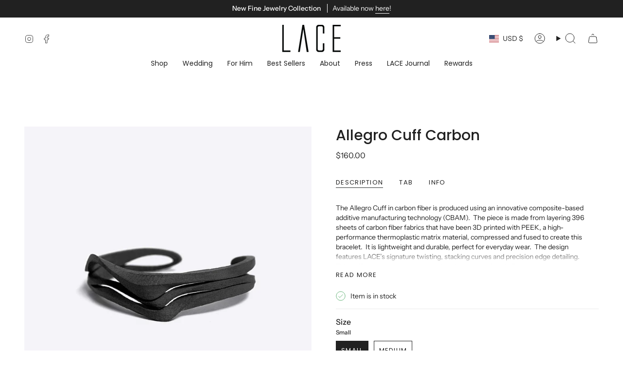

--- FILE ---
content_type: text/html; charset=utf-8
request_url: https://jennywulace.com/products/allegro-cuff-carbon
body_size: 64864
content:
<!doctype html>
<html class="no-js no-touch supports-no-cookies" lang="en">
  <head><meta charset="UTF-8">
<meta http-equiv="X-UA-Compatible" content="IE=edge">
<meta name="viewport" content="width=device-width,initial-scale=1"><meta name="theme-color" content="#ab8c52">
<link rel="canonical" href="https://jennywulace.com/products/allegro-cuff-carbon">

<!-- ======================= Broadcast Theme V7.1.1 ========================= -->


  <link rel="icon" type="image/png" href="//jennywulace.com/cdn/shop/files/LACE_Logo_final_black_-_no_name.png?crop=center&height=32&v=1632090575&width=32">

<link rel="preconnect" href="https://fonts.shopifycdn.com" crossorigin><!-- Title and description ================================================ -->


<title>
    
    Allegro Cuff I Carbon Fiber Jewelry
    
    
    
      &ndash; LACE by JennyWu
    
  </title>


  <meta name="description" content="The Allegro Cuff is the first 3D printed carbon fiber composite jewelry of its kind. The piece is made from layering 396 sheets of carbon fiber fabrics that have been 3D printed with PEEK compressed and fused to create this bracelet. It is lightweight and durable, perfect for everyday wear. The design features LACE’s signature twisting, stacking curves and precision edge detailing. T">


<meta property="og:site_name" content="LACE by JennyWu">
<meta property="og:url" content="https://jennywulace.com/products/allegro-cuff-carbon">
<meta property="og:title" content="Allegro Cuff I Carbon Fiber Jewelry">
<meta property="og:type" content="product">
<meta property="og:description" content="The Allegro Cuff is the first 3D printed carbon fiber composite jewelry of its kind. The piece is made from layering 396 sheets of carbon fiber fabrics that have been 3D printed with PEEK compressed and fused to create this bracelet. It is lightweight and durable, perfect for everyday wear. The design features LACE’s signature twisting, stacking curves and precision edge detailing. T"><meta property="og:image" content="http://jennywulace.com/cdn/shop/products/DSC00687edited_backgroundwebsite.jpg?v=1758213814">
  <meta property="og:image:secure_url" content="https://jennywulace.com/cdn/shop/products/DSC00687edited_backgroundwebsite.jpg?v=1758213814">
  <meta property="og:image:width" content="1973">
  <meta property="og:image:height" content="1969"><meta property="og:price:amount" content="160.00">
  <meta property="og:price:currency" content="USD"><meta name="twitter:card" content="summary_large_image">
<meta name="twitter:title" content="Allegro Cuff I Carbon Fiber Jewelry">
<meta name="twitter:description" content="The Allegro Cuff is the first 3D printed carbon fiber composite jewelry of its kind. The piece is made from layering 396 sheets of carbon fiber fabrics that have been 3D printed with PEEK compressed and fused to create this bracelet. It is lightweight and durable, perfect for everyday wear. The design features LACE’s signature twisting, stacking curves and precision edge detailing. T">
<!-- CSS ================================================================== -->
<style data-shopify>
  @font-face {
  font-family: Poppins;
  font-weight: 500;
  font-style: normal;
  font-display: swap;
  src: url("//jennywulace.com/cdn/fonts/poppins/poppins_n5.ad5b4b72b59a00358afc706450c864c3c8323842.woff2") format("woff2"),
       url("//jennywulace.com/cdn/fonts/poppins/poppins_n5.33757fdf985af2d24b32fcd84c9a09224d4b2c39.woff") format("woff");
}

  @font-face {
  font-family: "Instrument Sans";
  font-weight: 400;
  font-style: normal;
  font-display: swap;
  src: url("//jennywulace.com/cdn/fonts/instrument_sans/instrumentsans_n4.db86542ae5e1596dbdb28c279ae6c2086c4c5bfa.woff2") format("woff2"),
       url("//jennywulace.com/cdn/fonts/instrument_sans/instrumentsans_n4.510f1b081e58d08c30978f465518799851ef6d8b.woff") format("woff");
}

  @font-face {
  font-family: Poppins;
  font-weight: 400;
  font-style: normal;
  font-display: swap;
  src: url("//jennywulace.com/cdn/fonts/poppins/poppins_n4.0ba78fa5af9b0e1a374041b3ceaadf0a43b41362.woff2") format("woff2"),
       url("//jennywulace.com/cdn/fonts/poppins/poppins_n4.214741a72ff2596839fc9760ee7a770386cf16ca.woff") format("woff");
}

  @font-face {
  font-family: Poppins;
  font-weight: 400;
  font-style: normal;
  font-display: swap;
  src: url("//jennywulace.com/cdn/fonts/poppins/poppins_n4.0ba78fa5af9b0e1a374041b3ceaadf0a43b41362.woff2") format("woff2"),
       url("//jennywulace.com/cdn/fonts/poppins/poppins_n4.214741a72ff2596839fc9760ee7a770386cf16ca.woff") format("woff");
}

  @font-face {
  font-family: Poppins;
  font-weight: 400;
  font-style: normal;
  font-display: swap;
  src: url("//jennywulace.com/cdn/fonts/poppins/poppins_n4.0ba78fa5af9b0e1a374041b3ceaadf0a43b41362.woff2") format("woff2"),
       url("//jennywulace.com/cdn/fonts/poppins/poppins_n4.214741a72ff2596839fc9760ee7a770386cf16ca.woff") format("woff");
}


  
    @font-face {
  font-family: "Instrument Sans";
  font-weight: 500;
  font-style: normal;
  font-display: swap;
  src: url("//jennywulace.com/cdn/fonts/instrument_sans/instrumentsans_n5.1ce463e1cc056566f977610764d93d4704464858.woff2") format("woff2"),
       url("//jennywulace.com/cdn/fonts/instrument_sans/instrumentsans_n5.9079eb7bba230c9d8d8d3a7d101aa9d9f40b6d14.woff") format("woff");
}

  

  
    @font-face {
  font-family: "Instrument Sans";
  font-weight: 400;
  font-style: italic;
  font-display: swap;
  src: url("//jennywulace.com/cdn/fonts/instrument_sans/instrumentsans_i4.028d3c3cd8d085648c808ceb20cd2fd1eb3560e5.woff2") format("woff2"),
       url("//jennywulace.com/cdn/fonts/instrument_sans/instrumentsans_i4.7e90d82df8dee29a99237cd19cc529d2206706a2.woff") format("woff");
}

  

  
    @font-face {
  font-family: "Instrument Sans";
  font-weight: 500;
  font-style: italic;
  font-display: swap;
  src: url("//jennywulace.com/cdn/fonts/instrument_sans/instrumentsans_i5.d2033775d4997e4dcd0d47ebdd5234b5c14e3f53.woff2") format("woff2"),
       url("//jennywulace.com/cdn/fonts/instrument_sans/instrumentsans_i5.8e3cfa86b65acf809ce72bc4f9b58f185ef6b8c7.woff") format("woff");
}

  

  
    @font-face {
  font-family: Poppins;
  font-weight: 500;
  font-style: normal;
  font-display: swap;
  src: url("//jennywulace.com/cdn/fonts/poppins/poppins_n5.ad5b4b72b59a00358afc706450c864c3c8323842.woff2") format("woff2"),
       url("//jennywulace.com/cdn/fonts/poppins/poppins_n5.33757fdf985af2d24b32fcd84c9a09224d4b2c39.woff") format("woff");
}

  

  

  
    :root,
    .color-scheme-1 {--COLOR-BG-GRADIENT: #ffffff;
      --COLOR-BG: #ffffff;
      --COLOR-BG-RGB: 255, 255, 255;

      --COLOR-BG-ACCENT: #f5f2ec;
      --COLOR-BG-ACCENT-LIGHTEN: #ffffff;

      /* === Link Color ===*/

      --COLOR-LINK: #282c2e;
      --COLOR-LINK-A50: rgba(40, 44, 46, 0.5);
      --COLOR-LINK-A70: rgba(40, 44, 46, 0.7);
      --COLOR-LINK-HOVER: rgba(40, 44, 46, 0.7);
      --COLOR-LINK-OPPOSITE: #ffffff;

      --COLOR-TEXT: #212121;
      --COLOR-TEXT-HOVER: rgba(33, 33, 33, 0.7);
      --COLOR-TEXT-LIGHT: #646464;
      --COLOR-TEXT-DARK: #000000;
      --COLOR-TEXT-A5:  rgba(33, 33, 33, 0.05);
      --COLOR-TEXT-A35: rgba(33, 33, 33, 0.35);
      --COLOR-TEXT-A50: rgba(33, 33, 33, 0.5);
      --COLOR-TEXT-A80: rgba(33, 33, 33, 0.8);


      --COLOR-BORDER: rgb(209, 205, 196);
      --COLOR-BORDER-LIGHT: #e3e1dc;
      --COLOR-BORDER-DARK: #a49c8b;
      --COLOR-BORDER-HAIRLINE: #f7f7f7;

      --overlay-bg: #0000004d;

      /* === Bright color ===*/
      --COLOR-ACCENT: #ab8c52;
      --COLOR-ACCENT-HOVER: #806430;
      --COLOR-ACCENT-FADE: rgba(171, 140, 82, 0.05);
      --COLOR-ACCENT-LIGHT: #e8d4ae;

      /* === Default Cart Gradient ===*/

      --FREE-SHIPPING-GRADIENT: linear-gradient(to right, var(--COLOR-ACCENT-LIGHT) 0%, var(--accent) 100%);

      /* === Buttons ===*/
      --BTN-PRIMARY-BG: #212121;
      --BTN-PRIMARY-TEXT: #ffffff;
      --BTN-PRIMARY-BORDER: #212121;
      --BTN-PRIMARY-BORDER-A70: rgba(33, 33, 33, 0.7);

      
      
        --BTN-PRIMARY-BG-BRIGHTER: #2e2e2e;
      

      --BTN-SECONDARY-BG: #ab8c52;
      --BTN-SECONDARY-TEXT: #ffffff;
      --BTN-SECONDARY-BORDER: #ab8c52;
      --BTN-SECONDARY-BORDER-A70: rgba(171, 140, 82, 0.7);

      
      
        --BTN-SECONDARY-BG-BRIGHTER: #9a7e4a;
      

      
--COLOR-BG-BRIGHTER: #f2f2f2;

      --COLOR-BG-ALPHA-25: rgba(255, 255, 255, 0.25);
      --COLOR-BG-TRANSPARENT: rgba(255, 255, 255, 0);--COLOR-FOOTER-BG-HAIRLINE: #f7f7f7;

      /* Dynamic color variables */
      --accent: var(--COLOR-ACCENT);
      --accent-fade: var(--COLOR-ACCENT-FADE);
      --accent-hover: var(--COLOR-ACCENT-HOVER);
      --border: var(--COLOR-BORDER);
      --border-dark: var(--COLOR-BORDER-DARK);
      --border-light: var(--COLOR-BORDER-LIGHT);
      --border-hairline: var(--COLOR-BORDER-HAIRLINE);
      --bg: var(--COLOR-BG-GRADIENT, var(--COLOR-BG));
      --bg-accent: var(--COLOR-BG-ACCENT);
      --bg-accent-lighten: var(--COLOR-BG-ACCENT-LIGHTEN);
      --icons: var(--COLOR-TEXT);
      --link: var(--COLOR-LINK);
      --link-a50: var(--COLOR-LINK-A50);
      --link-a70: var(--COLOR-LINK-A70);
      --link-hover: var(--COLOR-LINK-HOVER);
      --link-opposite: var(--COLOR-LINK-OPPOSITE);
      --text: var(--COLOR-TEXT);
      --text-dark: var(--COLOR-TEXT-DARK);
      --text-light: var(--COLOR-TEXT-LIGHT);
      --text-hover: var(--COLOR-TEXT-HOVER);
      --text-a5: var(--COLOR-TEXT-A5);
      --text-a35: var(--COLOR-TEXT-A35);
      --text-a50: var(--COLOR-TEXT-A50);
      --text-a80: var(--COLOR-TEXT-A80);
    }
  
    
    .color-scheme-2 {--COLOR-BG-GRADIENT: #212121;
      --COLOR-BG: #212121;
      --COLOR-BG-RGB: 33, 33, 33;

      --COLOR-BG-ACCENT: #f5f2ec;
      --COLOR-BG-ACCENT-LIGHTEN: #ffffff;

      /* === Link Color ===*/

      --COLOR-LINK: #ffffff;
      --COLOR-LINK-A50: rgba(255, 255, 255, 0.5);
      --COLOR-LINK-A70: rgba(255, 255, 255, 0.7);
      --COLOR-LINK-HOVER: rgba(255, 255, 255, 0.7);
      --COLOR-LINK-OPPOSITE: #000000;

      --COLOR-TEXT: #ffffff;
      --COLOR-TEXT-HOVER: rgba(255, 255, 255, 0.7);
      --COLOR-TEXT-LIGHT: #bcbcbc;
      --COLOR-TEXT-DARK: #d9d9d9;
      --COLOR-TEXT-A5:  rgba(255, 255, 255, 0.05);
      --COLOR-TEXT-A35: rgba(255, 255, 255, 0.35);
      --COLOR-TEXT-A50: rgba(255, 255, 255, 0.5);
      --COLOR-TEXT-A80: rgba(255, 255, 255, 0.8);


      --COLOR-BORDER: rgb(209, 208, 206);
      --COLOR-BORDER-LIGHT: #8b8a89;
      --COLOR-BORDER-DARK: #a09e99;
      --COLOR-BORDER-HAIRLINE: #191919;

      --overlay-bg: #644d3e4d;

      /* === Bright color ===*/
      --COLOR-ACCENT: #ab8c52;
      --COLOR-ACCENT-HOVER: #806430;
      --COLOR-ACCENT-FADE: rgba(171, 140, 82, 0.05);
      --COLOR-ACCENT-LIGHT: #e8d4ae;

      /* === Default Cart Gradient ===*/

      --FREE-SHIPPING-GRADIENT: linear-gradient(to right, var(--COLOR-ACCENT-LIGHT) 0%, var(--accent) 100%);

      /* === Buttons ===*/
      --BTN-PRIMARY-BG: #212121;
      --BTN-PRIMARY-TEXT: #ffffff;
      --BTN-PRIMARY-BORDER: #212121;
      --BTN-PRIMARY-BORDER-A70: rgba(33, 33, 33, 0.7);

      
      
        --BTN-PRIMARY-BG-BRIGHTER: #2e2e2e;
      

      --BTN-SECONDARY-BG: #ffffff;
      --BTN-SECONDARY-TEXT: #000000;
      --BTN-SECONDARY-BORDER: #ab8c52;
      --BTN-SECONDARY-BORDER-A70: rgba(171, 140, 82, 0.7);

      
      
        --BTN-SECONDARY-BG-BRIGHTER: #f2f2f2;
      

      
--COLOR-BG-BRIGHTER: #2e2e2e;

      --COLOR-BG-ALPHA-25: rgba(33, 33, 33, 0.25);
      --COLOR-BG-TRANSPARENT: rgba(33, 33, 33, 0);--COLOR-FOOTER-BG-HAIRLINE: #292929;

      /* Dynamic color variables */
      --accent: var(--COLOR-ACCENT);
      --accent-fade: var(--COLOR-ACCENT-FADE);
      --accent-hover: var(--COLOR-ACCENT-HOVER);
      --border: var(--COLOR-BORDER);
      --border-dark: var(--COLOR-BORDER-DARK);
      --border-light: var(--COLOR-BORDER-LIGHT);
      --border-hairline: var(--COLOR-BORDER-HAIRLINE);
      --bg: var(--COLOR-BG-GRADIENT, var(--COLOR-BG));
      --bg-accent: var(--COLOR-BG-ACCENT);
      --bg-accent-lighten: var(--COLOR-BG-ACCENT-LIGHTEN);
      --icons: var(--COLOR-TEXT);
      --link: var(--COLOR-LINK);
      --link-a50: var(--COLOR-LINK-A50);
      --link-a70: var(--COLOR-LINK-A70);
      --link-hover: var(--COLOR-LINK-HOVER);
      --link-opposite: var(--COLOR-LINK-OPPOSITE);
      --text: var(--COLOR-TEXT);
      --text-dark: var(--COLOR-TEXT-DARK);
      --text-light: var(--COLOR-TEXT-LIGHT);
      --text-hover: var(--COLOR-TEXT-HOVER);
      --text-a5: var(--COLOR-TEXT-A5);
      --text-a35: var(--COLOR-TEXT-A35);
      --text-a50: var(--COLOR-TEXT-A50);
      --text-a80: var(--COLOR-TEXT-A80);
    }
  
    
    .color-scheme-3 {--COLOR-BG-GRADIENT: #f5f2ec;
      --COLOR-BG: #f5f2ec;
      --COLOR-BG-RGB: 245, 242, 236;

      --COLOR-BG-ACCENT: #ffffff;
      --COLOR-BG-ACCENT-LIGHTEN: #ffffff;

      /* === Link Color ===*/

      --COLOR-LINK: #282c2e;
      --COLOR-LINK-A50: rgba(40, 44, 46, 0.5);
      --COLOR-LINK-A70: rgba(40, 44, 46, 0.7);
      --COLOR-LINK-HOVER: rgba(40, 44, 46, 0.7);
      --COLOR-LINK-OPPOSITE: #ffffff;

      --COLOR-TEXT: #212121;
      --COLOR-TEXT-HOVER: rgba(33, 33, 33, 0.7);
      --COLOR-TEXT-LIGHT: #61605e;
      --COLOR-TEXT-DARK: #000000;
      --COLOR-TEXT-A5:  rgba(33, 33, 33, 0.05);
      --COLOR-TEXT-A35: rgba(33, 33, 33, 0.35);
      --COLOR-TEXT-A50: rgba(33, 33, 33, 0.5);
      --COLOR-TEXT-A80: rgba(33, 33, 33, 0.8);


      --COLOR-BORDER: rgb(209, 205, 196);
      --COLOR-BORDER-LIGHT: #dfdcd4;
      --COLOR-BORDER-DARK: #a49c8b;
      --COLOR-BORDER-HAIRLINE: #f0ebe2;

      --overlay-bg: #0000004d;

      /* === Bright color ===*/
      --COLOR-ACCENT: #ab8c52;
      --COLOR-ACCENT-HOVER: #806430;
      --COLOR-ACCENT-FADE: rgba(171, 140, 82, 0.05);
      --COLOR-ACCENT-LIGHT: #e8d4ae;

      /* === Default Cart Gradient ===*/

      --FREE-SHIPPING-GRADIENT: linear-gradient(to right, var(--COLOR-ACCENT-LIGHT) 0%, var(--accent) 100%);

      /* === Buttons ===*/
      --BTN-PRIMARY-BG: #212121;
      --BTN-PRIMARY-TEXT: #ffffff;
      --BTN-PRIMARY-BORDER: #212121;
      --BTN-PRIMARY-BORDER-A70: rgba(33, 33, 33, 0.7);

      
      
        --BTN-PRIMARY-BG-BRIGHTER: #2e2e2e;
      

      --BTN-SECONDARY-BG: #ab8c52;
      --BTN-SECONDARY-TEXT: #ffffff;
      --BTN-SECONDARY-BORDER: #ab8c52;
      --BTN-SECONDARY-BORDER-A70: rgba(171, 140, 82, 0.7);

      
      
        --BTN-SECONDARY-BG-BRIGHTER: #9a7e4a;
      

      
--COLOR-BG-BRIGHTER: #ece7db;

      --COLOR-BG-ALPHA-25: rgba(245, 242, 236, 0.25);
      --COLOR-BG-TRANSPARENT: rgba(245, 242, 236, 0);--COLOR-FOOTER-BG-HAIRLINE: #f0ebe2;

      /* Dynamic color variables */
      --accent: var(--COLOR-ACCENT);
      --accent-fade: var(--COLOR-ACCENT-FADE);
      --accent-hover: var(--COLOR-ACCENT-HOVER);
      --border: var(--COLOR-BORDER);
      --border-dark: var(--COLOR-BORDER-DARK);
      --border-light: var(--COLOR-BORDER-LIGHT);
      --border-hairline: var(--COLOR-BORDER-HAIRLINE);
      --bg: var(--COLOR-BG-GRADIENT, var(--COLOR-BG));
      --bg-accent: var(--COLOR-BG-ACCENT);
      --bg-accent-lighten: var(--COLOR-BG-ACCENT-LIGHTEN);
      --icons: var(--COLOR-TEXT);
      --link: var(--COLOR-LINK);
      --link-a50: var(--COLOR-LINK-A50);
      --link-a70: var(--COLOR-LINK-A70);
      --link-hover: var(--COLOR-LINK-HOVER);
      --link-opposite: var(--COLOR-LINK-OPPOSITE);
      --text: var(--COLOR-TEXT);
      --text-dark: var(--COLOR-TEXT-DARK);
      --text-light: var(--COLOR-TEXT-LIGHT);
      --text-hover: var(--COLOR-TEXT-HOVER);
      --text-a5: var(--COLOR-TEXT-A5);
      --text-a35: var(--COLOR-TEXT-A35);
      --text-a50: var(--COLOR-TEXT-A50);
      --text-a80: var(--COLOR-TEXT-A80);
    }
  
    
    .color-scheme-4 {--COLOR-BG-GRADIENT: #b0a38b6b;
      --COLOR-BG: #b0a38b6b;
      --COLOR-BG-RGB: 176, 163, 139;

      --COLOR-BG-ACCENT: #f5f2ec;
      --COLOR-BG-ACCENT-LIGHTEN: #ffffff;

      /* === Link Color ===*/

      --COLOR-LINK: #282c2e;
      --COLOR-LINK-A50: rgba(40, 44, 46, 0.5);
      --COLOR-LINK-A70: rgba(40, 44, 46, 0.7);
      --COLOR-LINK-HOVER: rgba(40, 44, 46, 0.7);
      --COLOR-LINK-OPPOSITE: #ffffff;

      --COLOR-TEXT: #212121;
      --COLOR-TEXT-HOVER: rgba(33, 33, 33, 0.7);
      --COLOR-TEXT-LIGHT: rgba(76, 72, 65, 0.83);
      --COLOR-TEXT-DARK: #000000;
      --COLOR-TEXT-A5:  rgba(33, 33, 33, 0.05);
      --COLOR-TEXT-A35: rgba(33, 33, 33, 0.35);
      --COLOR-TEXT-A50: rgba(33, 33, 33, 0.5);
      --COLOR-TEXT-A80: rgba(33, 33, 33, 0.8);


      --COLOR-BORDER: rgb(243, 243, 243);
      --COLOR-BORDER-LIGHT: rgba(216, 211, 201, 0.77);
      --COLOR-BORDER-DARK: #c0c0c0;
      --COLOR-BORDER-HAIRLINE: rgba(170, 156, 130, 0.42);

      --overlay-bg: #0000004d;

      /* === Bright color ===*/
      --COLOR-ACCENT: #ab8c52;
      --COLOR-ACCENT-HOVER: #806430;
      --COLOR-ACCENT-FADE: rgba(171, 140, 82, 0.05);
      --COLOR-ACCENT-LIGHT: #e8d4ae;

      /* === Default Cart Gradient ===*/

      --FREE-SHIPPING-GRADIENT: linear-gradient(to right, var(--COLOR-ACCENT-LIGHT) 0%, var(--accent) 100%);

      /* === Buttons ===*/
      --BTN-PRIMARY-BG: #212121;
      --BTN-PRIMARY-TEXT: #ffffff;
      --BTN-PRIMARY-BORDER: #ffffff;
      --BTN-PRIMARY-BORDER-A70: rgba(255, 255, 255, 0.7);

      
      
        --BTN-PRIMARY-BG-BRIGHTER: #2e2e2e;
      

      --BTN-SECONDARY-BG: #ab8c52;
      --BTN-SECONDARY-TEXT: #ffffff;
      --BTN-SECONDARY-BORDER: #ab8c52;
      --BTN-SECONDARY-BORDER-A70: rgba(171, 140, 82, 0.7);

      
      
        --BTN-SECONDARY-BG-BRIGHTER: #9a7e4a;
      

      
--COLOR-BG-BRIGHTER: rgba(166, 151, 124, 0.42);

      --COLOR-BG-ALPHA-25: rgba(176, 163, 139, 0.25);
      --COLOR-BG-TRANSPARENT: rgba(176, 163, 139, 0);--COLOR-FOOTER-BG-HAIRLINE: rgba(170, 156, 130, 0.42);

      /* Dynamic color variables */
      --accent: var(--COLOR-ACCENT);
      --accent-fade: var(--COLOR-ACCENT-FADE);
      --accent-hover: var(--COLOR-ACCENT-HOVER);
      --border: var(--COLOR-BORDER);
      --border-dark: var(--COLOR-BORDER-DARK);
      --border-light: var(--COLOR-BORDER-LIGHT);
      --border-hairline: var(--COLOR-BORDER-HAIRLINE);
      --bg: var(--COLOR-BG-GRADIENT, var(--COLOR-BG));
      --bg-accent: var(--COLOR-BG-ACCENT);
      --bg-accent-lighten: var(--COLOR-BG-ACCENT-LIGHTEN);
      --icons: var(--COLOR-TEXT);
      --link: var(--COLOR-LINK);
      --link-a50: var(--COLOR-LINK-A50);
      --link-a70: var(--COLOR-LINK-A70);
      --link-hover: var(--COLOR-LINK-HOVER);
      --link-opposite: var(--COLOR-LINK-OPPOSITE);
      --text: var(--COLOR-TEXT);
      --text-dark: var(--COLOR-TEXT-DARK);
      --text-light: var(--COLOR-TEXT-LIGHT);
      --text-hover: var(--COLOR-TEXT-HOVER);
      --text-a5: var(--COLOR-TEXT-A5);
      --text-a35: var(--COLOR-TEXT-A35);
      --text-a50: var(--COLOR-TEXT-A50);
      --text-a80: var(--COLOR-TEXT-A80);
    }
  
    
    .color-scheme-5 {--COLOR-BG-GRADIENT: #ab8c52;
      --COLOR-BG: #ab8c52;
      --COLOR-BG-RGB: 171, 140, 82;

      --COLOR-BG-ACCENT: #f5f2ec;
      --COLOR-BG-ACCENT-LIGHTEN: #ffffff;

      /* === Link Color ===*/

      --COLOR-LINK: #282c2e;
      --COLOR-LINK-A50: rgba(40, 44, 46, 0.5);
      --COLOR-LINK-A70: rgba(40, 44, 46, 0.7);
      --COLOR-LINK-HOVER: rgba(40, 44, 46, 0.7);
      --COLOR-LINK-OPPOSITE: #ffffff;

      --COLOR-TEXT: #ffffff;
      --COLOR-TEXT-HOVER: rgba(255, 255, 255, 0.7);
      --COLOR-TEXT-LIGHT: #e6ddcb;
      --COLOR-TEXT-DARK: #d9d9d9;
      --COLOR-TEXT-A5:  rgba(255, 255, 255, 0.05);
      --COLOR-TEXT-A35: rgba(255, 255, 255, 0.35);
      --COLOR-TEXT-A50: rgba(255, 255, 255, 0.5);
      --COLOR-TEXT-A80: rgba(255, 255, 255, 0.8);


      --COLOR-BORDER: rgb(243, 243, 243);
      --COLOR-BORDER-LIGHT: #d6cab3;
      --COLOR-BORDER-DARK: #c0c0c0;
      --COLOR-BORDER-HAIRLINE: #a1844d;

      --overlay-bg: #0000004d;

      /* === Bright color ===*/
      --COLOR-ACCENT: #ab8c52;
      --COLOR-ACCENT-HOVER: #806430;
      --COLOR-ACCENT-FADE: rgba(171, 140, 82, 0.05);
      --COLOR-ACCENT-LIGHT: #e8d4ae;

      /* === Default Cart Gradient ===*/

      --FREE-SHIPPING-GRADIENT: linear-gradient(to right, var(--COLOR-ACCENT-LIGHT) 0%, var(--accent) 100%);

      /* === Buttons ===*/
      --BTN-PRIMARY-BG: #212121;
      --BTN-PRIMARY-TEXT: #ffffff;
      --BTN-PRIMARY-BORDER: #212121;
      --BTN-PRIMARY-BORDER-A70: rgba(33, 33, 33, 0.7);

      
      
        --BTN-PRIMARY-BG-BRIGHTER: #2e2e2e;
      

      --BTN-SECONDARY-BG: #ab8c52;
      --BTN-SECONDARY-TEXT: #ffffff;
      --BTN-SECONDARY-BORDER: #ab8c52;
      --BTN-SECONDARY-BORDER-A70: rgba(171, 140, 82, 0.7);

      
      
        --BTN-SECONDARY-BG-BRIGHTER: #9a7e4a;
      

      
--COLOR-BG-BRIGHTER: #9a7e4a;

      --COLOR-BG-ALPHA-25: rgba(171, 140, 82, 0.25);
      --COLOR-BG-TRANSPARENT: rgba(171, 140, 82, 0);--COLOR-FOOTER-BG-HAIRLINE: #a1844d;

      /* Dynamic color variables */
      --accent: var(--COLOR-ACCENT);
      --accent-fade: var(--COLOR-ACCENT-FADE);
      --accent-hover: var(--COLOR-ACCENT-HOVER);
      --border: var(--COLOR-BORDER);
      --border-dark: var(--COLOR-BORDER-DARK);
      --border-light: var(--COLOR-BORDER-LIGHT);
      --border-hairline: var(--COLOR-BORDER-HAIRLINE);
      --bg: var(--COLOR-BG-GRADIENT, var(--COLOR-BG));
      --bg-accent: var(--COLOR-BG-ACCENT);
      --bg-accent-lighten: var(--COLOR-BG-ACCENT-LIGHTEN);
      --icons: var(--COLOR-TEXT);
      --link: var(--COLOR-LINK);
      --link-a50: var(--COLOR-LINK-A50);
      --link-a70: var(--COLOR-LINK-A70);
      --link-hover: var(--COLOR-LINK-HOVER);
      --link-opposite: var(--COLOR-LINK-OPPOSITE);
      --text: var(--COLOR-TEXT);
      --text-dark: var(--COLOR-TEXT-DARK);
      --text-light: var(--COLOR-TEXT-LIGHT);
      --text-hover: var(--COLOR-TEXT-HOVER);
      --text-a5: var(--COLOR-TEXT-A5);
      --text-a35: var(--COLOR-TEXT-A35);
      --text-a50: var(--COLOR-TEXT-A50);
      --text-a80: var(--COLOR-TEXT-A80);
    }
  
    
    .color-scheme-6 {--COLOR-BG-GRADIENT: #fcfbf9;
      --COLOR-BG: #fcfbf9;
      --COLOR-BG-RGB: 252, 251, 249;

      --COLOR-BG-ACCENT: #f5f2ec;
      --COLOR-BG-ACCENT-LIGHTEN: #ffffff;

      /* === Link Color ===*/

      --COLOR-LINK: #282c2e;
      --COLOR-LINK-A50: rgba(40, 44, 46, 0.5);
      --COLOR-LINK-A70: rgba(40, 44, 46, 0.7);
      --COLOR-LINK-HOVER: rgba(40, 44, 46, 0.7);
      --COLOR-LINK-OPPOSITE: #ffffff;

      --COLOR-TEXT: #212121;
      --COLOR-TEXT-HOVER: rgba(33, 33, 33, 0.7);
      --COLOR-TEXT-LIGHT: #636262;
      --COLOR-TEXT-DARK: #000000;
      --COLOR-TEXT-A5:  rgba(33, 33, 33, 0.05);
      --COLOR-TEXT-A35: rgba(33, 33, 33, 0.35);
      --COLOR-TEXT-A50: rgba(33, 33, 33, 0.5);
      --COLOR-TEXT-A80: rgba(33, 33, 33, 0.8);


      --COLOR-BORDER: rgb(209, 208, 206);
      --COLOR-BORDER-LIGHT: #e2e1df;
      --COLOR-BORDER-DARK: #a09e99;
      --COLOR-BORDER-HAIRLINE: #f7f4ef;

      --overlay-bg: #0000004d;

      /* === Bright color ===*/
      --COLOR-ACCENT: #ab8c52;
      --COLOR-ACCENT-HOVER: #806430;
      --COLOR-ACCENT-FADE: rgba(171, 140, 82, 0.05);
      --COLOR-ACCENT-LIGHT: #e8d4ae;

      /* === Default Cart Gradient ===*/

      --FREE-SHIPPING-GRADIENT: linear-gradient(to right, var(--COLOR-ACCENT-LIGHT) 0%, var(--accent) 100%);

      /* === Buttons ===*/
      --BTN-PRIMARY-BG: #ffffff;
      --BTN-PRIMARY-TEXT: #212121;
      --BTN-PRIMARY-BORDER: #ffffff;
      --BTN-PRIMARY-BORDER-A70: rgba(255, 255, 255, 0.7);

      
      
        --BTN-PRIMARY-BG-BRIGHTER: #f2f2f2;
      

      --BTN-SECONDARY-BG: #ab8c52;
      --BTN-SECONDARY-TEXT: #ffffff;
      --BTN-SECONDARY-BORDER: #ab8c52;
      --BTN-SECONDARY-BORDER-A70: rgba(171, 140, 82, 0.7);

      
      
        --BTN-SECONDARY-BG-BRIGHTER: #9a7e4a;
      

      
--COLOR-BG-BRIGHTER: #f4f0e8;

      --COLOR-BG-ALPHA-25: rgba(252, 251, 249, 0.25);
      --COLOR-BG-TRANSPARENT: rgba(252, 251, 249, 0);--COLOR-FOOTER-BG-HAIRLINE: #f7f4ef;

      /* Dynamic color variables */
      --accent: var(--COLOR-ACCENT);
      --accent-fade: var(--COLOR-ACCENT-FADE);
      --accent-hover: var(--COLOR-ACCENT-HOVER);
      --border: var(--COLOR-BORDER);
      --border-dark: var(--COLOR-BORDER-DARK);
      --border-light: var(--COLOR-BORDER-LIGHT);
      --border-hairline: var(--COLOR-BORDER-HAIRLINE);
      --bg: var(--COLOR-BG-GRADIENT, var(--COLOR-BG));
      --bg-accent: var(--COLOR-BG-ACCENT);
      --bg-accent-lighten: var(--COLOR-BG-ACCENT-LIGHTEN);
      --icons: var(--COLOR-TEXT);
      --link: var(--COLOR-LINK);
      --link-a50: var(--COLOR-LINK-A50);
      --link-a70: var(--COLOR-LINK-A70);
      --link-hover: var(--COLOR-LINK-HOVER);
      --link-opposite: var(--COLOR-LINK-OPPOSITE);
      --text: var(--COLOR-TEXT);
      --text-dark: var(--COLOR-TEXT-DARK);
      --text-light: var(--COLOR-TEXT-LIGHT);
      --text-hover: var(--COLOR-TEXT-HOVER);
      --text-a5: var(--COLOR-TEXT-A5);
      --text-a35: var(--COLOR-TEXT-A35);
      --text-a50: var(--COLOR-TEXT-A50);
      --text-a80: var(--COLOR-TEXT-A80);
    }
  
    
    .color-scheme-7 {--COLOR-BG-GRADIENT: #f5f2ec;
      --COLOR-BG: #f5f2ec;
      --COLOR-BG-RGB: 245, 242, 236;

      --COLOR-BG-ACCENT: #f5f2ec;
      --COLOR-BG-ACCENT-LIGHTEN: #ffffff;

      /* === Link Color ===*/

      --COLOR-LINK: #282c2e;
      --COLOR-LINK-A50: rgba(40, 44, 46, 0.5);
      --COLOR-LINK-A70: rgba(40, 44, 46, 0.7);
      --COLOR-LINK-HOVER: rgba(40, 44, 46, 0.7);
      --COLOR-LINK-OPPOSITE: #ffffff;

      --COLOR-TEXT: #685a3f;
      --COLOR-TEXT-HOVER: rgba(104, 90, 63, 0.7);
      --COLOR-TEXT-LIGHT: #928873;
      --COLOR-TEXT-DARK: #3d321e;
      --COLOR-TEXT-A5:  rgba(104, 90, 63, 0.05);
      --COLOR-TEXT-A35: rgba(104, 90, 63, 0.35);
      --COLOR-TEXT-A50: rgba(104, 90, 63, 0.5);
      --COLOR-TEXT-A80: rgba(104, 90, 63, 0.8);


      --COLOR-BORDER: rgb(209, 205, 196);
      --COLOR-BORDER-LIGHT: #dfdcd4;
      --COLOR-BORDER-DARK: #a49c8b;
      --COLOR-BORDER-HAIRLINE: #f0ebe2;

      --overlay-bg: #0000004d;

      /* === Bright color ===*/
      --COLOR-ACCENT: #ab8c52;
      --COLOR-ACCENT-HOVER: #806430;
      --COLOR-ACCENT-FADE: rgba(171, 140, 82, 0.05);
      --COLOR-ACCENT-LIGHT: #e8d4ae;

      /* === Default Cart Gradient ===*/

      --FREE-SHIPPING-GRADIENT: linear-gradient(to right, var(--COLOR-ACCENT-LIGHT) 0%, var(--accent) 100%);

      /* === Buttons ===*/
      --BTN-PRIMARY-BG: #212121;
      --BTN-PRIMARY-TEXT: #ffffff;
      --BTN-PRIMARY-BORDER: #212121;
      --BTN-PRIMARY-BORDER-A70: rgba(33, 33, 33, 0.7);

      
      
        --BTN-PRIMARY-BG-BRIGHTER: #2e2e2e;
      

      --BTN-SECONDARY-BG: #ab8c52;
      --BTN-SECONDARY-TEXT: #ffffff;
      --BTN-SECONDARY-BORDER: #ab8c52;
      --BTN-SECONDARY-BORDER-A70: rgba(171, 140, 82, 0.7);

      
      
        --BTN-SECONDARY-BG-BRIGHTER: #9a7e4a;
      

      
--COLOR-BG-BRIGHTER: #ece7db;

      --COLOR-BG-ALPHA-25: rgba(245, 242, 236, 0.25);
      --COLOR-BG-TRANSPARENT: rgba(245, 242, 236, 0);--COLOR-FOOTER-BG-HAIRLINE: #f0ebe2;

      /* Dynamic color variables */
      --accent: var(--COLOR-ACCENT);
      --accent-fade: var(--COLOR-ACCENT-FADE);
      --accent-hover: var(--COLOR-ACCENT-HOVER);
      --border: var(--COLOR-BORDER);
      --border-dark: var(--COLOR-BORDER-DARK);
      --border-light: var(--COLOR-BORDER-LIGHT);
      --border-hairline: var(--COLOR-BORDER-HAIRLINE);
      --bg: var(--COLOR-BG-GRADIENT, var(--COLOR-BG));
      --bg-accent: var(--COLOR-BG-ACCENT);
      --bg-accent-lighten: var(--COLOR-BG-ACCENT-LIGHTEN);
      --icons: var(--COLOR-TEXT);
      --link: var(--COLOR-LINK);
      --link-a50: var(--COLOR-LINK-A50);
      --link-a70: var(--COLOR-LINK-A70);
      --link-hover: var(--COLOR-LINK-HOVER);
      --link-opposite: var(--COLOR-LINK-OPPOSITE);
      --text: var(--COLOR-TEXT);
      --text-dark: var(--COLOR-TEXT-DARK);
      --text-light: var(--COLOR-TEXT-LIGHT);
      --text-hover: var(--COLOR-TEXT-HOVER);
      --text-a5: var(--COLOR-TEXT-A5);
      --text-a35: var(--COLOR-TEXT-A35);
      --text-a50: var(--COLOR-TEXT-A50);
      --text-a80: var(--COLOR-TEXT-A80);
    }
  
    
    .color-scheme-8 {--COLOR-BG-GRADIENT: #9178694d;
      --COLOR-BG: #9178694d;
      --COLOR-BG-RGB: 145, 120, 105;

      --COLOR-BG-ACCENT: #ffffff;
      --COLOR-BG-ACCENT-LIGHTEN: #ffffff;

      /* === Link Color ===*/

      --COLOR-LINK: #282c2e;
      --COLOR-LINK-A50: rgba(40, 44, 46, 0.5);
      --COLOR-LINK-A70: rgba(40, 44, 46, 0.7);
      --COLOR-LINK-HOVER: rgba(40, 44, 46, 0.7);
      --COLOR-LINK-OPPOSITE: #ffffff;

      --COLOR-TEXT: #212121;
      --COLOR-TEXT-HOVER: rgba(33, 33, 33, 0.7);
      --COLOR-TEXT-LIGHT: rgba(67, 59, 55, 0.79);
      --COLOR-TEXT-DARK: #000000;
      --COLOR-TEXT-A5:  rgba(33, 33, 33, 0.05);
      --COLOR-TEXT-A35: rgba(33, 33, 33, 0.35);
      --COLOR-TEXT-A50: rgba(33, 33, 33, 0.5);
      --COLOR-TEXT-A80: rgba(33, 33, 33, 0.8);


      --COLOR-BORDER: rgb(209, 205, 196);
      --COLOR-BORDER-LIGHT: rgba(183, 171, 160, 0.72);
      --COLOR-BORDER-DARK: #a49c8b;
      --COLOR-BORDER-HAIRLINE: rgba(136, 113, 99, 0.3);

      --overlay-bg: #0000004d;

      /* === Bright color ===*/
      --COLOR-ACCENT: #ab8c52;
      --COLOR-ACCENT-HOVER: #806430;
      --COLOR-ACCENT-FADE: rgba(171, 140, 82, 0.05);
      --COLOR-ACCENT-LIGHT: #e8d4ae;

      /* === Default Cart Gradient ===*/

      --FREE-SHIPPING-GRADIENT: linear-gradient(to right, var(--COLOR-ACCENT-LIGHT) 0%, var(--accent) 100%);

      /* === Buttons ===*/
      --BTN-PRIMARY-BG: #212121;
      --BTN-PRIMARY-TEXT: #ffffff;
      --BTN-PRIMARY-BORDER: #212121;
      --BTN-PRIMARY-BORDER-A70: rgba(33, 33, 33, 0.7);

      
      
        --BTN-PRIMARY-BG-BRIGHTER: #2e2e2e;
      

      --BTN-SECONDARY-BG: #ab8c52;
      --BTN-SECONDARY-TEXT: #ffffff;
      --BTN-SECONDARY-BORDER: #ab8c52;
      --BTN-SECONDARY-BORDER-A70: rgba(171, 140, 82, 0.7);

      
      
        --BTN-SECONDARY-BG-BRIGHTER: #9a7e4a;
      

      
--COLOR-BG-BRIGHTER: rgba(130, 108, 94, 0.3);

      --COLOR-BG-ALPHA-25: rgba(145, 120, 105, 0.25);
      --COLOR-BG-TRANSPARENT: rgba(145, 120, 105, 0);--COLOR-FOOTER-BG-HAIRLINE: rgba(136, 113, 99, 0.3);

      /* Dynamic color variables */
      --accent: var(--COLOR-ACCENT);
      --accent-fade: var(--COLOR-ACCENT-FADE);
      --accent-hover: var(--COLOR-ACCENT-HOVER);
      --border: var(--COLOR-BORDER);
      --border-dark: var(--COLOR-BORDER-DARK);
      --border-light: var(--COLOR-BORDER-LIGHT);
      --border-hairline: var(--COLOR-BORDER-HAIRLINE);
      --bg: var(--COLOR-BG-GRADIENT, var(--COLOR-BG));
      --bg-accent: var(--COLOR-BG-ACCENT);
      --bg-accent-lighten: var(--COLOR-BG-ACCENT-LIGHTEN);
      --icons: var(--COLOR-TEXT);
      --link: var(--COLOR-LINK);
      --link-a50: var(--COLOR-LINK-A50);
      --link-a70: var(--COLOR-LINK-A70);
      --link-hover: var(--COLOR-LINK-HOVER);
      --link-opposite: var(--COLOR-LINK-OPPOSITE);
      --text: var(--COLOR-TEXT);
      --text-dark: var(--COLOR-TEXT-DARK);
      --text-light: var(--COLOR-TEXT-LIGHT);
      --text-hover: var(--COLOR-TEXT-HOVER);
      --text-a5: var(--COLOR-TEXT-A5);
      --text-a35: var(--COLOR-TEXT-A35);
      --text-a50: var(--COLOR-TEXT-A50);
      --text-a80: var(--COLOR-TEXT-A80);
    }
  
    
    .color-scheme-9 {--COLOR-BG-GRADIENT: #ffffff;
      --COLOR-BG: #ffffff;
      --COLOR-BG-RGB: 255, 255, 255;

      --COLOR-BG-ACCENT: #f5f2ec;
      --COLOR-BG-ACCENT-LIGHTEN: #ffffff;

      /* === Link Color ===*/

      --COLOR-LINK: #282c2e;
      --COLOR-LINK-A50: rgba(40, 44, 46, 0.5);
      --COLOR-LINK-A70: rgba(40, 44, 46, 0.7);
      --COLOR-LINK-HOVER: rgba(40, 44, 46, 0.7);
      --COLOR-LINK-OPPOSITE: #ffffff;

      --COLOR-TEXT: #212121;
      --COLOR-TEXT-HOVER: rgba(33, 33, 33, 0.7);
      --COLOR-TEXT-LIGHT: #646464;
      --COLOR-TEXT-DARK: #000000;
      --COLOR-TEXT-A5:  rgba(33, 33, 33, 0.05);
      --COLOR-TEXT-A35: rgba(33, 33, 33, 0.35);
      --COLOR-TEXT-A50: rgba(33, 33, 33, 0.5);
      --COLOR-TEXT-A80: rgba(33, 33, 33, 0.8);


      --COLOR-BORDER: rgb(234, 234, 234);
      --COLOR-BORDER-LIGHT: #f2f2f2;
      --COLOR-BORDER-DARK: #b7b7b7;
      --COLOR-BORDER-HAIRLINE: #f7f7f7;

      --overlay-bg: #0000004d;

      /* === Bright color ===*/
      --COLOR-ACCENT: #ab8c52;
      --COLOR-ACCENT-HOVER: #806430;
      --COLOR-ACCENT-FADE: rgba(171, 140, 82, 0.05);
      --COLOR-ACCENT-LIGHT: #e8d4ae;

      /* === Default Cart Gradient ===*/

      --FREE-SHIPPING-GRADIENT: linear-gradient(to right, var(--COLOR-ACCENT-LIGHT) 0%, var(--accent) 100%);

      /* === Buttons ===*/
      --BTN-PRIMARY-BG: #212121;
      --BTN-PRIMARY-TEXT: #ffffff;
      --BTN-PRIMARY-BORDER: #212121;
      --BTN-PRIMARY-BORDER-A70: rgba(33, 33, 33, 0.7);

      
      
        --BTN-PRIMARY-BG-BRIGHTER: #2e2e2e;
      

      --BTN-SECONDARY-BG: #f5f2ec;
      --BTN-SECONDARY-TEXT: #212121;
      --BTN-SECONDARY-BORDER: #f5f2ec;
      --BTN-SECONDARY-BORDER-A70: rgba(245, 242, 236, 0.7);

      
      
        --BTN-SECONDARY-BG-BRIGHTER: #ece7db;
      

      
--COLOR-BG-BRIGHTER: #f2f2f2;

      --COLOR-BG-ALPHA-25: rgba(255, 255, 255, 0.25);
      --COLOR-BG-TRANSPARENT: rgba(255, 255, 255, 0);--COLOR-FOOTER-BG-HAIRLINE: #f7f7f7;

      /* Dynamic color variables */
      --accent: var(--COLOR-ACCENT);
      --accent-fade: var(--COLOR-ACCENT-FADE);
      --accent-hover: var(--COLOR-ACCENT-HOVER);
      --border: var(--COLOR-BORDER);
      --border-dark: var(--COLOR-BORDER-DARK);
      --border-light: var(--COLOR-BORDER-LIGHT);
      --border-hairline: var(--COLOR-BORDER-HAIRLINE);
      --bg: var(--COLOR-BG-GRADIENT, var(--COLOR-BG));
      --bg-accent: var(--COLOR-BG-ACCENT);
      --bg-accent-lighten: var(--COLOR-BG-ACCENT-LIGHTEN);
      --icons: var(--COLOR-TEXT);
      --link: var(--COLOR-LINK);
      --link-a50: var(--COLOR-LINK-A50);
      --link-a70: var(--COLOR-LINK-A70);
      --link-hover: var(--COLOR-LINK-HOVER);
      --link-opposite: var(--COLOR-LINK-OPPOSITE);
      --text: var(--COLOR-TEXT);
      --text-dark: var(--COLOR-TEXT-DARK);
      --text-light: var(--COLOR-TEXT-LIGHT);
      --text-hover: var(--COLOR-TEXT-HOVER);
      --text-a5: var(--COLOR-TEXT-A5);
      --text-a35: var(--COLOR-TEXT-A35);
      --text-a50: var(--COLOR-TEXT-A50);
      --text-a80: var(--COLOR-TEXT-A80);
    }
  
    
    .color-scheme-10 {--COLOR-BG-GRADIENT: rgba(0,0,0,0);
      --COLOR-BG: rgba(0,0,0,0);
      --COLOR-BG-RGB: 0, 0, 0;

      --COLOR-BG-ACCENT: #f5f2ec;
      --COLOR-BG-ACCENT-LIGHTEN: #ffffff;

      /* === Link Color ===*/

      --COLOR-LINK: #282c2e;
      --COLOR-LINK-A50: rgba(40, 44, 46, 0.5);
      --COLOR-LINK-A70: rgba(40, 44, 46, 0.7);
      --COLOR-LINK-HOVER: rgba(40, 44, 46, 0.7);
      --COLOR-LINK-OPPOSITE: #ffffff;

      --COLOR-TEXT: #ffffff;
      --COLOR-TEXT-HOVER: rgba(255, 255, 255, 0.7);
      --COLOR-TEXT-LIGHT: rgba(179, 179, 179, 0.7);
      --COLOR-TEXT-DARK: #d9d9d9;
      --COLOR-TEXT-A5:  rgba(255, 255, 255, 0.05);
      --COLOR-TEXT-A35: rgba(255, 255, 255, 0.35);
      --COLOR-TEXT-A50: rgba(255, 255, 255, 0.5);
      --COLOR-TEXT-A80: rgba(255, 255, 255, 0.8);


      --COLOR-BORDER: rgb(209, 205, 196);
      --COLOR-BORDER-LIGHT: rgba(125, 123, 118, 0.6);
      --COLOR-BORDER-DARK: #a49c8b;
      --COLOR-BORDER-HAIRLINE: rgba(0, 0, 0, 0.0);

      --overlay-bg: #0000004d;

      /* === Bright color ===*/
      --COLOR-ACCENT: #ab8c52;
      --COLOR-ACCENT-HOVER: #806430;
      --COLOR-ACCENT-FADE: rgba(171, 140, 82, 0.05);
      --COLOR-ACCENT-LIGHT: #e8d4ae;

      /* === Default Cart Gradient ===*/

      --FREE-SHIPPING-GRADIENT: linear-gradient(to right, var(--COLOR-ACCENT-LIGHT) 0%, var(--accent) 100%);

      /* === Buttons ===*/
      --BTN-PRIMARY-BG: #212121;
      --BTN-PRIMARY-TEXT: #ffffff;
      --BTN-PRIMARY-BORDER: #ffffff;
      --BTN-PRIMARY-BORDER-A70: rgba(255, 255, 255, 0.7);

      
      
        --BTN-PRIMARY-BG-BRIGHTER: #2e2e2e;
      

      --BTN-SECONDARY-BG: #ab8c52;
      --BTN-SECONDARY-TEXT: #ffffff;
      --BTN-SECONDARY-BORDER: #ab8c52;
      --BTN-SECONDARY-BORDER-A70: rgba(171, 140, 82, 0.7);

      
      
        --BTN-SECONDARY-BG-BRIGHTER: #9a7e4a;
      

      
--COLOR-BG-BRIGHTER: rgba(26, 26, 26, 0.0);

      --COLOR-BG-ALPHA-25: rgba(0, 0, 0, 0.25);
      --COLOR-BG-TRANSPARENT: rgba(0, 0, 0, 0);--COLOR-FOOTER-BG-HAIRLINE: rgba(8, 8, 8, 0.0);

      /* Dynamic color variables */
      --accent: var(--COLOR-ACCENT);
      --accent-fade: var(--COLOR-ACCENT-FADE);
      --accent-hover: var(--COLOR-ACCENT-HOVER);
      --border: var(--COLOR-BORDER);
      --border-dark: var(--COLOR-BORDER-DARK);
      --border-light: var(--COLOR-BORDER-LIGHT);
      --border-hairline: var(--COLOR-BORDER-HAIRLINE);
      --bg: var(--COLOR-BG-GRADIENT, var(--COLOR-BG));
      --bg-accent: var(--COLOR-BG-ACCENT);
      --bg-accent-lighten: var(--COLOR-BG-ACCENT-LIGHTEN);
      --icons: var(--COLOR-TEXT);
      --link: var(--COLOR-LINK);
      --link-a50: var(--COLOR-LINK-A50);
      --link-a70: var(--COLOR-LINK-A70);
      --link-hover: var(--COLOR-LINK-HOVER);
      --link-opposite: var(--COLOR-LINK-OPPOSITE);
      --text: var(--COLOR-TEXT);
      --text-dark: var(--COLOR-TEXT-DARK);
      --text-light: var(--COLOR-TEXT-LIGHT);
      --text-hover: var(--COLOR-TEXT-HOVER);
      --text-a5: var(--COLOR-TEXT-A5);
      --text-a35: var(--COLOR-TEXT-A35);
      --text-a50: var(--COLOR-TEXT-A50);
      --text-a80: var(--COLOR-TEXT-A80);
    }
  
    
    .color-scheme-11 {--COLOR-BG-GRADIENT: rgba(0,0,0,0);
      --COLOR-BG: rgba(0,0,0,0);
      --COLOR-BG-RGB: 0, 0, 0;

      --COLOR-BG-ACCENT: #f5f2ec;
      --COLOR-BG-ACCENT-LIGHTEN: #ffffff;

      /* === Link Color ===*/

      --COLOR-LINK: #282c2e;
      --COLOR-LINK-A50: rgba(40, 44, 46, 0.5);
      --COLOR-LINK-A70: rgba(40, 44, 46, 0.7);
      --COLOR-LINK-HOVER: rgba(40, 44, 46, 0.7);
      --COLOR-LINK-OPPOSITE: #ffffff;

      --COLOR-TEXT: #ffffff;
      --COLOR-TEXT-HOVER: rgba(255, 255, 255, 0.7);
      --COLOR-TEXT-LIGHT: rgba(179, 179, 179, 0.7);
      --COLOR-TEXT-DARK: #d9d9d9;
      --COLOR-TEXT-A5:  rgba(255, 255, 255, 0.05);
      --COLOR-TEXT-A35: rgba(255, 255, 255, 0.35);
      --COLOR-TEXT-A50: rgba(255, 255, 255, 0.5);
      --COLOR-TEXT-A80: rgba(255, 255, 255, 0.8);


      --COLOR-BORDER: rgb(209, 205, 196);
      --COLOR-BORDER-LIGHT: rgba(125, 123, 118, 0.6);
      --COLOR-BORDER-DARK: #a49c8b;
      --COLOR-BORDER-HAIRLINE: rgba(0, 0, 0, 0.0);

      --overlay-bg: #0000004d;

      /* === Bright color ===*/
      --COLOR-ACCENT: #ab8c52;
      --COLOR-ACCENT-HOVER: #806430;
      --COLOR-ACCENT-FADE: rgba(171, 140, 82, 0.05);
      --COLOR-ACCENT-LIGHT: #e8d4ae;

      /* === Default Cart Gradient ===*/

      --FREE-SHIPPING-GRADIENT: linear-gradient(to right, var(--COLOR-ACCENT-LIGHT) 0%, var(--accent) 100%);

      /* === Buttons ===*/
      --BTN-PRIMARY-BG: #212121;
      --BTN-PRIMARY-TEXT: #ffffff;
      --BTN-PRIMARY-BORDER: #ffffff;
      --BTN-PRIMARY-BORDER-A70: rgba(255, 255, 255, 0.7);

      
      
        --BTN-PRIMARY-BG-BRIGHTER: #2e2e2e;
      

      --BTN-SECONDARY-BG: #ab8c52;
      --BTN-SECONDARY-TEXT: #ffffff;
      --BTN-SECONDARY-BORDER: #ab8c52;
      --BTN-SECONDARY-BORDER-A70: rgba(171, 140, 82, 0.7);

      
      
        --BTN-SECONDARY-BG-BRIGHTER: #9a7e4a;
      

      
--COLOR-BG-BRIGHTER: rgba(26, 26, 26, 0.0);

      --COLOR-BG-ALPHA-25: rgba(0, 0, 0, 0.25);
      --COLOR-BG-TRANSPARENT: rgba(0, 0, 0, 0);--COLOR-FOOTER-BG-HAIRLINE: rgba(8, 8, 8, 0.0);

      /* Dynamic color variables */
      --accent: var(--COLOR-ACCENT);
      --accent-fade: var(--COLOR-ACCENT-FADE);
      --accent-hover: var(--COLOR-ACCENT-HOVER);
      --border: var(--COLOR-BORDER);
      --border-dark: var(--COLOR-BORDER-DARK);
      --border-light: var(--COLOR-BORDER-LIGHT);
      --border-hairline: var(--COLOR-BORDER-HAIRLINE);
      --bg: var(--COLOR-BG-GRADIENT, var(--COLOR-BG));
      --bg-accent: var(--COLOR-BG-ACCENT);
      --bg-accent-lighten: var(--COLOR-BG-ACCENT-LIGHTEN);
      --icons: var(--COLOR-TEXT);
      --link: var(--COLOR-LINK);
      --link-a50: var(--COLOR-LINK-A50);
      --link-a70: var(--COLOR-LINK-A70);
      --link-hover: var(--COLOR-LINK-HOVER);
      --link-opposite: var(--COLOR-LINK-OPPOSITE);
      --text: var(--COLOR-TEXT);
      --text-dark: var(--COLOR-TEXT-DARK);
      --text-light: var(--COLOR-TEXT-LIGHT);
      --text-hover: var(--COLOR-TEXT-HOVER);
      --text-a5: var(--COLOR-TEXT-A5);
      --text-a35: var(--COLOR-TEXT-A35);
      --text-a50: var(--COLOR-TEXT-A50);
      --text-a80: var(--COLOR-TEXT-A80);
    }
  

  body, .color-scheme-1, .color-scheme-2, .color-scheme-3, .color-scheme-4, .color-scheme-5, .color-scheme-6, .color-scheme-7, .color-scheme-8, .color-scheme-9, .color-scheme-10, .color-scheme-11 {
    color: var(--text);
    background: var(--bg);
  }

  :root {
    --scrollbar-width: 0px;

    /* === Product grid badges ===*/
    --COLOR-SALE-BG: #f9dee5;
    --COLOR-SALE-TEXT: #af7b88;

    --COLOR-BADGE-BG: #ffffff;
    --COLOR-BADGE-TEXT: #212121;

    --COLOR-SOLD-BG: #444444;
    --COLOR-SOLD-TEXT: #ffffff;

    --COLOR-NEW-BADGE-BG: #444444;
    --COLOR-NEW-BADGE-TEXT: #ffffff;

    --COLOR-PREORDER-BG: #444444;
    --COLOR-PREORDER-TEXT: #ffffff;

    /* === Quick Add ===*/
    --COLOR-QUICK-ADD-BG: #ffffff;
    --COLOR-QUICK-ADD-BG-BRIGHTER: #f2f2f2;
    --COLOR-QUICK-ADD-TEXT: #000000;

    /* === Product sale color ===*/
    --COLOR-SALE: #d20000;

    /* === Helper colors for form error states ===*/
    --COLOR-ERROR: #721C24;
    --COLOR-ERROR-BG: #F8D7DA;
    --COLOR-ERROR-BORDER: #F5C6CB;

    --COLOR-SUCCESS: #56AD6A;
    --COLOR-SUCCESS-BG: rgba(86, 173, 106, 0.2);

    
      --RADIUS: 0px;
      --RADIUS-SELECT: 0px;
    

    --COLOR-HEADER-LINK: #212121;
    --COLOR-HEADER-LINK-HOVER: #212121;

    --COLOR-MENU-BG: #ffffff;
    --COLOR-SUBMENU-BG: #ffffff;
    --COLOR-SUBMENU-LINK: #212121;
    --COLOR-SUBMENU-LINK-HOVER: rgba(33, 33, 33, 0.7);
    --COLOR-SUBMENU-TEXT-LIGHT: #646464;

    
      --COLOR-MENU-TRANSPARENT: #212121;
      --COLOR-MENU-TRANSPARENT-HOVER: #212121;
    

    --TRANSPARENT: rgba(255, 255, 255, 0);

    /* === Default overlay opacity ===*/
    --overlay-opacity: 0;
    --underlay-opacity: 1;
    --underlay-bg: rgba(0,0,0,0.4);
    --header-overlay-color: transparent;

    /* === Custom Cursor ===*/
    --ICON-ZOOM-IN: url( "//jennywulace.com/cdn/shop/t/53/assets/icon-zoom-in.svg?v=182473373117644429561763658006" );
    --ICON-ZOOM-OUT: url( "//jennywulace.com/cdn/shop/t/53/assets/icon-zoom-out.svg?v=101497157853986683871763658006" );

    /* === Custom Icons ===*/
    
    
      
      --ICON-ADD-BAG: url( "//jennywulace.com/cdn/shop/t/53/assets/icon-add-bag.svg?v=23763382405227654651763658006" );
      --ICON-ADD-CART: url( "//jennywulace.com/cdn/shop/t/53/assets/icon-add-cart.svg?v=3962293684743587821763658006" );
      --ICON-ARROW-LEFT: url( "//jennywulace.com/cdn/shop/t/53/assets/icon-nav-arrow-left.svg?v=106782211883556531691763658006" );
      --ICON-ARROW-RIGHT: url( "//jennywulace.com/cdn/shop/t/53/assets/icon-nav-arrow-right.svg?v=159363876971816882971763658006" );
      --ICON-SELECT: url("//jennywulace.com/cdn/shop/t/53/assets/icon-select.svg?v=150573211567947701091763658006");
    

    --PRODUCT-GRID-ASPECT-RATIO: 90.0%;

    /* === Typography ===*/
    --FONT-HEADING-MINI: 10px;
    --FONT-HEADING-X-SMALL: 16px;
    --FONT-HEADING-SMALL: 20px;
    --FONT-HEADING-MEDIUM: 30px;
    --FONT-HEADING-LARGE: 40px;
    --FONT-HEADING-X-LARGE: 50px;

    --FONT-HEADING-MINI-MOBILE: 10px;
    --FONT-HEADING-X-SMALL-MOBILE: 12px;
    --FONT-HEADING-SMALL-MOBILE: 16px;
    --FONT-HEADING-MEDIUM-MOBILE: 24px;
    --FONT-HEADING-LARGE-MOBILE: 32px;
    --FONT-HEADING-X-LARGE-MOBILE: 45px;

    --FONT-STACK-BODY: "Instrument Sans", sans-serif;
    --FONT-STYLE-BODY: normal;
    --FONT-WEIGHT-BODY: 400;
    --FONT-WEIGHT-BODY-BOLD: 500;

    --LETTER-SPACING-BODY: 0.0em;

    --FONT-STACK-HEADING: Poppins, sans-serif;
    --FONT-WEIGHT-HEADING: 500;
    --FONT-STYLE-HEADING: normal;

    --FONT-UPPERCASE-HEADING: none;
    --LETTER-SPACING-HEADING: 0.0em;

    --FONT-STACK-SUBHEADING: Poppins, sans-serif;
    --FONT-WEIGHT-SUBHEADING: 400;
    --FONT-STYLE-SUBHEADING: normal;
    --FONT-SIZE-SUBHEADING-DESKTOP: 16px;
    --FONT-SIZE-SUBHEADING-MOBILE: 14px;

    --FONT-UPPERCASE-SUBHEADING: uppercase;
    --LETTER-SPACING-SUBHEADING: 0.1em;

    --FONT-STACK-NAV: Poppins, sans-serif;
    --FONT-WEIGHT-NAV: 400;
    --FONT-WEIGHT-NAV-BOLD: 500;
    --FONT-STYLE-NAV: normal;
    --FONT-SIZE-NAV: 16px;


    --LETTER-SPACING-NAV: 0.0em;

    --FONT-SIZE-BASE: 16px;

    /* === Parallax ===*/
    --PARALLAX-STRENGTH-MIN: 120.0%;
    --PARALLAX-STRENGTH-MAX: 130.0%;--COLUMNS: 4;
    --COLUMNS-MEDIUM: 3;
    --COLUMNS-SMALL: 2;
    --COLUMNS-MOBILE: 1;--LAYOUT-OUTER: 50px;
      --LAYOUT-GUTTER: 32px;
      --LAYOUT-OUTER-MEDIUM: 30px;
      --LAYOUT-GUTTER-MEDIUM: 22px;
      --LAYOUT-OUTER-SMALL: 16px;
      --LAYOUT-GUTTER-SMALL: 16px;--base-animation-delay: 0ms;
    --line-height-normal: 1.375; /* Equals to line-height: normal; */--SIDEBAR-WIDTH: 288px;
      --SIDEBAR-WIDTH-MEDIUM: 258px;--DRAWER-WIDTH: 380px;--ICON-STROKE-WIDTH: 1px;

    /* === Button General ===*/
    --BTN-FONT-STACK: Poppins, sans-serif;
    --BTN-FONT-WEIGHT: 400;
    --BTN-FONT-STYLE: normal;
    --BTN-FONT-SIZE: 13px;
    --BTN-SIZE-SMALL: 7px;
    --BTN-SIZE-MEDIUM: 12px;
    --BTN-SIZE-LARGE: 16px;--BTN-FONT-SIZE-BODY: 0.8125rem;

    --BTN-LETTER-SPACING: 0.1em;
    --BTN-UPPERCASE: uppercase;
    --BTN-TEXT-ARROW-OFFSET: -1px;

    /* === Button White ===*/
    --COLOR-TEXT-BTN-BG-WHITE: #fff;
    --COLOR-TEXT-BTN-BORDER-WHITE: #fff;
    --COLOR-TEXT-BTN-WHITE: #000;
    --COLOR-TEXT-BTN-WHITE-A70: rgba(255, 255, 255, 0.7);
    --COLOR-TEXT-BTN-BG-WHITE-BRIGHTER: #f2f2f2;

    /* === Button Black ===*/
    --COLOR-TEXT-BTN-BG-BLACK: #000;
    --COLOR-TEXT-BTN-BORDER-BLACK: #000;
    --COLOR-TEXT-BTN-BLACK: #fff;
    --COLOR-TEXT-BTN-BLACK-A70: rgba(0, 0, 0, 0.7);
    --COLOR-TEXT-BTN-BG-BLACK-BRIGHTER: #0d0d0d;

    /* === Swatch Size ===*/
    --swatch-size-filters: 1.15rem;
    --swatch-size-product: 2.2rem;
  }

  /* === Backdrop ===*/
  ::backdrop {
    --underlay-opacity: 1;
    --underlay-bg: rgba(0,0,0,0.4);
  }

  /* === Gray background on Product grid items ===*/
  

  *,
  *::before,
  *::after {
    box-sizing: inherit;
  }

  * { -webkit-font-smoothing: antialiased; }

  html {
    box-sizing: border-box;
    font-size: var(--FONT-SIZE-BASE);
  }

  html,
  body { min-height: 100%; }

  body {
    position: relative;
    min-width: 320px;
    font-size: var(--FONT-SIZE-BASE);
    text-size-adjust: 100%;
    -webkit-text-size-adjust: 100%;
  }
</style>
<link rel="preload" as="font" href="//jennywulace.com/cdn/fonts/instrument_sans/instrumentsans_n4.db86542ae5e1596dbdb28c279ae6c2086c4c5bfa.woff2" type="font/woff2" crossorigin><link rel="preload" as="font" href="//jennywulace.com/cdn/fonts/poppins/poppins_n5.ad5b4b72b59a00358afc706450c864c3c8323842.woff2" type="font/woff2" crossorigin><link rel="preload" as="font" href="//jennywulace.com/cdn/fonts/poppins/poppins_n4.0ba78fa5af9b0e1a374041b3ceaadf0a43b41362.woff2" type="font/woff2" crossorigin><link rel="preload" as="font" href="//jennywulace.com/cdn/fonts/poppins/poppins_n4.0ba78fa5af9b0e1a374041b3ceaadf0a43b41362.woff2" type="font/woff2" crossorigin><link rel="preload" as="font" href="//jennywulace.com/cdn/fonts/poppins/poppins_n4.0ba78fa5af9b0e1a374041b3ceaadf0a43b41362.woff2" type="font/woff2" crossorigin><link href="//jennywulace.com/cdn/shop/t/53/assets/theme.css?v=62919588623876936211764010959" rel="stylesheet" type="text/css" media="all" />
<link href="//jennywulace.com/cdn/shop/t/53/assets/swatches.css?v=157844926215047500451763658006" rel="stylesheet" type="text/css" media="all" />
<style data-shopify>.swatches {
    --black: #000000;--white: #fafafa;--blank: url(//jennywulace.com/cdn/shop/files/blank_small.png?13923);
  }</style>
<script>
    if (window.navigator.userAgent.indexOf('MSIE ') > 0 || window.navigator.userAgent.indexOf('Trident/') > 0) {
      document.documentElement.className = document.documentElement.className + ' ie';

      var scripts = document.getElementsByTagName('script')[0];
      var polyfill = document.createElement("script");
      polyfill.defer = true;
      polyfill.src = "//jennywulace.com/cdn/shop/t/53/assets/ie11.js?v=144489047535103983231763658006";

      scripts.parentNode.insertBefore(polyfill, scripts);
    } else {
      document.documentElement.className = document.documentElement.className.replace('no-js', 'js');
    }

    document.documentElement.style.setProperty('--scrollbar-width', `${getScrollbarWidth()}px`);

    function getScrollbarWidth() {
      // Creating invisible container
      const outer = document.createElement('div');
      outer.style.visibility = 'hidden';
      outer.style.overflow = 'scroll'; // forcing scrollbar to appear
      outer.style.msOverflowStyle = 'scrollbar'; // needed for WinJS apps
      document.documentElement.appendChild(outer);

      // Creating inner element and placing it in the container
      const inner = document.createElement('div');
      outer.appendChild(inner);

      // Calculating difference between container's full width and the child width
      const scrollbarWidth = outer.offsetWidth - inner.offsetWidth;

      // Removing temporary elements from the DOM
      outer.parentNode.removeChild(outer);

      return scrollbarWidth;
    }

    let root = '/';
    if (root[root.length - 1] !== '/') {
      root = root + '/';
    }

    window.theme = {
      routes: {
        root: root,
        cart_url: '/cart',
        cart_add_url: '/cart/add',
        cart_change_url: '/cart/change',
        cart_update_url: '/cart/update',
        product_recommendations_url: '/recommendations/products',
        predictive_search_url: '/search/suggest',
        addresses_url: '/account/addresses'
      },
      assets: {
        photoswipe: '//jennywulace.com/cdn/shop/t/53/assets/photoswipe.js?v=162613001030112971491763658006',
        rellax: '//jennywulace.com/cdn/shop/t/53/assets/rellax.js?v=4664090443844197101763658006',
        smoothscroll: '//jennywulace.com/cdn/shop/t/53/assets/smoothscroll.js?v=37906625415260927261763658006',
      },
      strings: {
        addToCart: "Add to cart",
        cartAcceptanceError: "You must accept our terms and conditions.",
        soldOut: "Sold Out",
        preOrder: "Pre-order",
        sale: "Sale",
        subscription: "Subscription",
        unavailable: "Unavailable",
        discount_not_applicable: "Discount not applicable",
        discount_already_applied: "Discount already applied",
        shippingCalcSubmitButton: "Calculate shipping",
        shippingCalcSubmitButtonDisabled: "Calculating...",
        oneColor: "color",
        otherColor: "colors",
        free: "Free",
        sku: "SKU",
      },
      settings: {
        cartType: "drawer",
        customerLoggedIn: null ? true : false,
        enableQuickAdd: false,
        enableAnimations: true,
        variantOnSale: true,
        collectionSwatchStyle: "text-slider",
        swatchesType: "theme",
        mobileMenuType: "new",
        atcButtonShowPrice: false,
      },
      variables: {
        productPageSticky: false,
      },
      sliderArrows: {
        prev: '<button type="button" class="slider__button slider__button--prev" data-button-arrow data-button-prev>' + "Previous" + '</button>',
        next: '<button type="button" class="slider__button slider__button--next" data-button-arrow data-button-next>' + "Next" + '</button>',
      },
      moneyFormat: false ? "${{amount}} USD" : "${{amount}}",
      moneyWithoutCurrencyFormat: "${{amount}}",
      moneyWithCurrencyFormat: "${{amount}} USD",
      subtotal: 0,
      info: {
        name: 'broadcast'
      },
      version: '7.1.1'
    };

    let windowInnerHeight = window.innerHeight;
    document.documentElement.style.setProperty('--full-height', `${windowInnerHeight}px`);
    document.documentElement.style.setProperty('--three-quarters', `${windowInnerHeight * 0.75}px`);
    document.documentElement.style.setProperty('--two-thirds', `${windowInnerHeight * 0.66}px`);
    document.documentElement.style.setProperty('--one-half', `${windowInnerHeight * 0.5}px`);
    document.documentElement.style.setProperty('--one-third', `${windowInnerHeight * 0.33}px`);
    document.documentElement.style.setProperty('--one-fifth', `${windowInnerHeight * 0.2}px`);
</script>



<!-- Theme Javascript ============================================================== -->
<script src="//jennywulace.com/cdn/shop/t/53/assets/vendor.js?v=9664966025159750891763658006" defer="defer"></script>
<script src="//jennywulace.com/cdn/shop/t/53/assets/theme.js?v=102337273126794669541763658006" defer="defer"></script><!-- Shopify app scripts =========================================================== -->
<script>window.performance && window.performance.mark && window.performance.mark('shopify.content_for_header.start');</script><meta name="google-site-verification" content="wemvKaOUobrneWbazJiu1QZSQGvCVMZMLR6ITDfkBB4">
<meta name="google-site-verification" content="wemvKaOUobrneWbazJiu1QZSQGvCVMZMLR6ITDfkBB4">
<meta name="facebook-domain-verification" content="dyjbxe7z67qm4kbtar0nfo3e2pcb1w">
<meta name="google-site-verification" content="OjAXGNE9SHYdtyFnAK75Ig4crVxzG9uhfadhhOCUNes">
<meta id="shopify-digital-wallet" name="shopify-digital-wallet" content="/20593443/digital_wallets/dialog">
<meta name="shopify-checkout-api-token" content="870d10e62591268a96036d276514a87d">
<meta id="in-context-paypal-metadata" data-shop-id="20593443" data-venmo-supported="false" data-environment="production" data-locale="en_US" data-paypal-v4="true" data-currency="USD">
<link rel="alternate" type="application/json+oembed" href="https://jennywulace.com/products/allegro-cuff-carbon.oembed">
<script async="async" src="/checkouts/internal/preloads.js?locale=en-US"></script>
<link rel="preconnect" href="https://shop.app" crossorigin="anonymous">
<script async="async" src="https://shop.app/checkouts/internal/preloads.js?locale=en-US&shop_id=20593443" crossorigin="anonymous"></script>
<script id="apple-pay-shop-capabilities" type="application/json">{"shopId":20593443,"countryCode":"US","currencyCode":"USD","merchantCapabilities":["supports3DS"],"merchantId":"gid:\/\/shopify\/Shop\/20593443","merchantName":"LACE by JennyWu","requiredBillingContactFields":["postalAddress","email","phone"],"requiredShippingContactFields":["postalAddress","email","phone"],"shippingType":"shipping","supportedNetworks":["visa","masterCard","amex"],"total":{"type":"pending","label":"LACE by JennyWu","amount":"1.00"},"shopifyPaymentsEnabled":true,"supportsSubscriptions":true}</script>
<script id="shopify-features" type="application/json">{"accessToken":"870d10e62591268a96036d276514a87d","betas":["rich-media-storefront-analytics"],"domain":"jennywulace.com","predictiveSearch":true,"shopId":20593443,"locale":"en"}</script>
<script>var Shopify = Shopify || {};
Shopify.shop = "lace-by-jennywu.myshopify.com";
Shopify.locale = "en";
Shopify.currency = {"active":"USD","rate":"1.0"};
Shopify.country = "US";
Shopify.theme = {"name":"STRIKE PRICE Broadcast (BFCM ONLY) (ASH)","id":153764462820,"schema_name":"Broadcast","schema_version":"7.1.1","theme_store_id":868,"role":"main"};
Shopify.theme.handle = "null";
Shopify.theme.style = {"id":null,"handle":null};
Shopify.cdnHost = "jennywulace.com/cdn";
Shopify.routes = Shopify.routes || {};
Shopify.routes.root = "/";</script>
<script type="module">!function(o){(o.Shopify=o.Shopify||{}).modules=!0}(window);</script>
<script>!function(o){function n(){var o=[];function n(){o.push(Array.prototype.slice.apply(arguments))}return n.q=o,n}var t=o.Shopify=o.Shopify||{};t.loadFeatures=n(),t.autoloadFeatures=n()}(window);</script>
<script>
  window.ShopifyPay = window.ShopifyPay || {};
  window.ShopifyPay.apiHost = "shop.app\/pay";
  window.ShopifyPay.redirectState = null;
</script>
<script id="shop-js-analytics" type="application/json">{"pageType":"product"}</script>
<script defer="defer" async type="module" src="//jennywulace.com/cdn/shopifycloud/shop-js/modules/v2/client.init-shop-cart-sync_DtuiiIyl.en.esm.js"></script>
<script defer="defer" async type="module" src="//jennywulace.com/cdn/shopifycloud/shop-js/modules/v2/chunk.common_CUHEfi5Q.esm.js"></script>
<script type="module">
  await import("//jennywulace.com/cdn/shopifycloud/shop-js/modules/v2/client.init-shop-cart-sync_DtuiiIyl.en.esm.js");
await import("//jennywulace.com/cdn/shopifycloud/shop-js/modules/v2/chunk.common_CUHEfi5Q.esm.js");

  window.Shopify.SignInWithShop?.initShopCartSync?.({"fedCMEnabled":true,"windoidEnabled":true});

</script>
<script defer="defer" async type="module" src="//jennywulace.com/cdn/shopifycloud/shop-js/modules/v2/client.payment-terms_CAtGlQYS.en.esm.js"></script>
<script defer="defer" async type="module" src="//jennywulace.com/cdn/shopifycloud/shop-js/modules/v2/chunk.common_CUHEfi5Q.esm.js"></script>
<script defer="defer" async type="module" src="//jennywulace.com/cdn/shopifycloud/shop-js/modules/v2/chunk.modal_BewljZkx.esm.js"></script>
<script type="module">
  await import("//jennywulace.com/cdn/shopifycloud/shop-js/modules/v2/client.payment-terms_CAtGlQYS.en.esm.js");
await import("//jennywulace.com/cdn/shopifycloud/shop-js/modules/v2/chunk.common_CUHEfi5Q.esm.js");
await import("//jennywulace.com/cdn/shopifycloud/shop-js/modules/v2/chunk.modal_BewljZkx.esm.js");

  
</script>
<script>
  window.Shopify = window.Shopify || {};
  if (!window.Shopify.featureAssets) window.Shopify.featureAssets = {};
  window.Shopify.featureAssets['shop-js'] = {"shop-cart-sync":["modules/v2/client.shop-cart-sync_DFoTY42P.en.esm.js","modules/v2/chunk.common_CUHEfi5Q.esm.js"],"init-fed-cm":["modules/v2/client.init-fed-cm_D2UNy1i2.en.esm.js","modules/v2/chunk.common_CUHEfi5Q.esm.js"],"init-shop-email-lookup-coordinator":["modules/v2/client.init-shop-email-lookup-coordinator_BQEe2rDt.en.esm.js","modules/v2/chunk.common_CUHEfi5Q.esm.js"],"shop-cash-offers":["modules/v2/client.shop-cash-offers_3CTtReFF.en.esm.js","modules/v2/chunk.common_CUHEfi5Q.esm.js","modules/v2/chunk.modal_BewljZkx.esm.js"],"shop-button":["modules/v2/client.shop-button_C6oxCjDL.en.esm.js","modules/v2/chunk.common_CUHEfi5Q.esm.js"],"init-windoid":["modules/v2/client.init-windoid_5pix8xhK.en.esm.js","modules/v2/chunk.common_CUHEfi5Q.esm.js"],"avatar":["modules/v2/client.avatar_BTnouDA3.en.esm.js"],"init-shop-cart-sync":["modules/v2/client.init-shop-cart-sync_DtuiiIyl.en.esm.js","modules/v2/chunk.common_CUHEfi5Q.esm.js"],"shop-toast-manager":["modules/v2/client.shop-toast-manager_BYv_8cH1.en.esm.js","modules/v2/chunk.common_CUHEfi5Q.esm.js"],"pay-button":["modules/v2/client.pay-button_FnF9EIkY.en.esm.js","modules/v2/chunk.common_CUHEfi5Q.esm.js"],"shop-login-button":["modules/v2/client.shop-login-button_CH1KUpOf.en.esm.js","modules/v2/chunk.common_CUHEfi5Q.esm.js","modules/v2/chunk.modal_BewljZkx.esm.js"],"init-customer-accounts-sign-up":["modules/v2/client.init-customer-accounts-sign-up_aj7QGgYS.en.esm.js","modules/v2/client.shop-login-button_CH1KUpOf.en.esm.js","modules/v2/chunk.common_CUHEfi5Q.esm.js","modules/v2/chunk.modal_BewljZkx.esm.js"],"init-shop-for-new-customer-accounts":["modules/v2/client.init-shop-for-new-customer-accounts_NbnYRf_7.en.esm.js","modules/v2/client.shop-login-button_CH1KUpOf.en.esm.js","modules/v2/chunk.common_CUHEfi5Q.esm.js","modules/v2/chunk.modal_BewljZkx.esm.js"],"init-customer-accounts":["modules/v2/client.init-customer-accounts_ppedhqCH.en.esm.js","modules/v2/client.shop-login-button_CH1KUpOf.en.esm.js","modules/v2/chunk.common_CUHEfi5Q.esm.js","modules/v2/chunk.modal_BewljZkx.esm.js"],"shop-follow-button":["modules/v2/client.shop-follow-button_CMIBBa6u.en.esm.js","modules/v2/chunk.common_CUHEfi5Q.esm.js","modules/v2/chunk.modal_BewljZkx.esm.js"],"lead-capture":["modules/v2/client.lead-capture_But0hIyf.en.esm.js","modules/v2/chunk.common_CUHEfi5Q.esm.js","modules/v2/chunk.modal_BewljZkx.esm.js"],"checkout-modal":["modules/v2/client.checkout-modal_BBxc70dQ.en.esm.js","modules/v2/chunk.common_CUHEfi5Q.esm.js","modules/v2/chunk.modal_BewljZkx.esm.js"],"shop-login":["modules/v2/client.shop-login_hM3Q17Kl.en.esm.js","modules/v2/chunk.common_CUHEfi5Q.esm.js","modules/v2/chunk.modal_BewljZkx.esm.js"],"payment-terms":["modules/v2/client.payment-terms_CAtGlQYS.en.esm.js","modules/v2/chunk.common_CUHEfi5Q.esm.js","modules/v2/chunk.modal_BewljZkx.esm.js"]};
</script>
<script>(function() {
  var isLoaded = false;
  function asyncLoad() {
    if (isLoaded) return;
    isLoaded = true;
    var urls = ["https:\/\/script.crazyegg.com\/pages\/scripts\/0088\/8368.js?shop=lace-by-jennywu.myshopify.com","https:\/\/hello.zonos.com\/shop-duty-tax\/hello.js?1707862152024\u0026shop=lace-by-jennywu.myshopify.com","https:\/\/services.nofraud.com\/js\/device.js?shop=lace-by-jennywu.myshopify.com","https:\/\/static.klaviyo.com\/onsite\/js\/klaviyo.js?company_id=PFUbkm\u0026shop=lace-by-jennywu.myshopify.com","https:\/\/wiser.expertvillagemedia.com\/assets\/js\/wiser_script.js?shop=lace-by-jennywu.myshopify.com","https:\/\/loox.io\/widget\/Qfn3-NZisC\/loox.1712686600215.js?shop=lace-by-jennywu.myshopify.com","https:\/\/admin.revenuehunt.com\/embed.js?shop=lace-by-jennywu.myshopify.com","https:\/\/shopify-widget.route.com\/shopify.widget.js?shop=lace-by-jennywu.myshopify.com"];
    for (var i = 0; i < urls.length; i++) {
      var s = document.createElement('script');
      s.type = 'text/javascript';
      s.async = true;
      s.src = urls[i];
      var x = document.getElementsByTagName('script')[0];
      x.parentNode.insertBefore(s, x);
    }
  };
  if(window.attachEvent) {
    window.attachEvent('onload', asyncLoad);
  } else {
    window.addEventListener('load', asyncLoad, false);
  }
})();</script>
<script id="__st">var __st={"a":20593443,"offset":-28800,"reqid":"15e5e89e-0b35-4c53-845d-e5e769ea8537-1767380528","pageurl":"jennywulace.com\/products\/allegro-cuff-carbon","u":"20037129efd6","p":"product","rtyp":"product","rid":7033757663402};</script>
<script>window.ShopifyPaypalV4VisibilityTracking = true;</script>
<script id="captcha-bootstrap">!function(){'use strict';const t='contact',e='account',n='new_comment',o=[[t,t],['blogs',n],['comments',n],[t,'customer']],c=[[e,'customer_login'],[e,'guest_login'],[e,'recover_customer_password'],[e,'create_customer']],r=t=>t.map((([t,e])=>`form[action*='/${t}']:not([data-nocaptcha='true']) input[name='form_type'][value='${e}']`)).join(','),a=t=>()=>t?[...document.querySelectorAll(t)].map((t=>t.form)):[];function s(){const t=[...o],e=r(t);return a(e)}const i='password',u='form_key',d=['recaptcha-v3-token','g-recaptcha-response','h-captcha-response',i],f=()=>{try{return window.sessionStorage}catch{return}},m='__shopify_v',_=t=>t.elements[u];function p(t,e,n=!1){try{const o=window.sessionStorage,c=JSON.parse(o.getItem(e)),{data:r}=function(t){const{data:e,action:n}=t;return t[m]||n?{data:e,action:n}:{data:t,action:n}}(c);for(const[e,n]of Object.entries(r))t.elements[e]&&(t.elements[e].value=n);n&&o.removeItem(e)}catch(o){console.error('form repopulation failed',{error:o})}}const l='form_type',E='cptcha';function T(t){t.dataset[E]=!0}const w=window,h=w.document,L='Shopify',v='ce_forms',y='captcha';let A=!1;((t,e)=>{const n=(g='f06e6c50-85a8-45c8-87d0-21a2b65856fe',I='https://cdn.shopify.com/shopifycloud/storefront-forms-hcaptcha/ce_storefront_forms_captcha_hcaptcha.v1.5.2.iife.js',D={infoText:'Protected by hCaptcha',privacyText:'Privacy',termsText:'Terms'},(t,e,n)=>{const o=w[L][v],c=o.bindForm;if(c)return c(t,g,e,D).then(n);var r;o.q.push([[t,g,e,D],n]),r=I,A||(h.body.append(Object.assign(h.createElement('script'),{id:'captcha-provider',async:!0,src:r})),A=!0)});var g,I,D;w[L]=w[L]||{},w[L][v]=w[L][v]||{},w[L][v].q=[],w[L][y]=w[L][y]||{},w[L][y].protect=function(t,e){n(t,void 0,e),T(t)},Object.freeze(w[L][y]),function(t,e,n,w,h,L){const[v,y,A,g]=function(t,e,n){const i=e?o:[],u=t?c:[],d=[...i,...u],f=r(d),m=r(i),_=r(d.filter((([t,e])=>n.includes(e))));return[a(f),a(m),a(_),s()]}(w,h,L),I=t=>{const e=t.target;return e instanceof HTMLFormElement?e:e&&e.form},D=t=>v().includes(t);t.addEventListener('submit',(t=>{const e=I(t);if(!e)return;const n=D(e)&&!e.dataset.hcaptchaBound&&!e.dataset.recaptchaBound,o=_(e),c=g().includes(e)&&(!o||!o.value);(n||c)&&t.preventDefault(),c&&!n&&(function(t){try{if(!f())return;!function(t){const e=f();if(!e)return;const n=_(t);if(!n)return;const o=n.value;o&&e.removeItem(o)}(t);const e=Array.from(Array(32),(()=>Math.random().toString(36)[2])).join('');!function(t,e){_(t)||t.append(Object.assign(document.createElement('input'),{type:'hidden',name:u})),t.elements[u].value=e}(t,e),function(t,e){const n=f();if(!n)return;const o=[...t.querySelectorAll(`input[type='${i}']`)].map((({name:t})=>t)),c=[...d,...o],r={};for(const[a,s]of new FormData(t).entries())c.includes(a)||(r[a]=s);n.setItem(e,JSON.stringify({[m]:1,action:t.action,data:r}))}(t,e)}catch(e){console.error('failed to persist form',e)}}(e),e.submit())}));const S=(t,e)=>{t&&!t.dataset[E]&&(n(t,e.some((e=>e===t))),T(t))};for(const o of['focusin','change'])t.addEventListener(o,(t=>{const e=I(t);D(e)&&S(e,y())}));const B=e.get('form_key'),M=e.get(l),P=B&&M;t.addEventListener('DOMContentLoaded',(()=>{const t=y();if(P)for(const e of t)e.elements[l].value===M&&p(e,B);[...new Set([...A(),...v().filter((t=>'true'===t.dataset.shopifyCaptcha))])].forEach((e=>S(e,t)))}))}(h,new URLSearchParams(w.location.search),n,t,e,['guest_login'])})(!0,!0)}();</script>
<script integrity="sha256-4kQ18oKyAcykRKYeNunJcIwy7WH5gtpwJnB7kiuLZ1E=" data-source-attribution="shopify.loadfeatures" defer="defer" src="//jennywulace.com/cdn/shopifycloud/storefront/assets/storefront/load_feature-a0a9edcb.js" crossorigin="anonymous"></script>
<script crossorigin="anonymous" defer="defer" src="//jennywulace.com/cdn/shopifycloud/storefront/assets/shopify_pay/storefront-65b4c6d7.js?v=20250812"></script>
<script data-source-attribution="shopify.dynamic_checkout.dynamic.init">var Shopify=Shopify||{};Shopify.PaymentButton=Shopify.PaymentButton||{isStorefrontPortableWallets:!0,init:function(){window.Shopify.PaymentButton.init=function(){};var t=document.createElement("script");t.src="https://jennywulace.com/cdn/shopifycloud/portable-wallets/latest/portable-wallets.en.js",t.type="module",document.head.appendChild(t)}};
</script>
<script data-source-attribution="shopify.dynamic_checkout.buyer_consent">
  function portableWalletsHideBuyerConsent(e){var t=document.getElementById("shopify-buyer-consent"),n=document.getElementById("shopify-subscription-policy-button");t&&n&&(t.classList.add("hidden"),t.setAttribute("aria-hidden","true"),n.removeEventListener("click",e))}function portableWalletsShowBuyerConsent(e){var t=document.getElementById("shopify-buyer-consent"),n=document.getElementById("shopify-subscription-policy-button");t&&n&&(t.classList.remove("hidden"),t.removeAttribute("aria-hidden"),n.addEventListener("click",e))}window.Shopify?.PaymentButton&&(window.Shopify.PaymentButton.hideBuyerConsent=portableWalletsHideBuyerConsent,window.Shopify.PaymentButton.showBuyerConsent=portableWalletsShowBuyerConsent);
</script>
<script data-source-attribution="shopify.dynamic_checkout.cart.bootstrap">document.addEventListener("DOMContentLoaded",(function(){function t(){return document.querySelector("shopify-accelerated-checkout-cart, shopify-accelerated-checkout")}if(t())Shopify.PaymentButton.init();else{new MutationObserver((function(e,n){t()&&(Shopify.PaymentButton.init(),n.disconnect())})).observe(document.body,{childList:!0,subtree:!0})}}));
</script>
<script id='scb4127' type='text/javascript' async='' src='https://jennywulace.com/cdn/shopifycloud/privacy-banner/storefront-banner.js'></script><link id="shopify-accelerated-checkout-styles" rel="stylesheet" media="screen" href="https://jennywulace.com/cdn/shopifycloud/portable-wallets/latest/accelerated-checkout-backwards-compat.css" crossorigin="anonymous">
<style id="shopify-accelerated-checkout-cart">
        #shopify-buyer-consent {
  margin-top: 1em;
  display: inline-block;
  width: 100%;
}

#shopify-buyer-consent.hidden {
  display: none;
}

#shopify-subscription-policy-button {
  background: none;
  border: none;
  padding: 0;
  text-decoration: underline;
  font-size: inherit;
  cursor: pointer;
}

#shopify-subscription-policy-button::before {
  box-shadow: none;
}

      </style>

<script>window.performance && window.performance.mark && window.performance.mark('shopify.content_for_header.end');</script>
  <!-- BEGIN app block: shopify://apps/aimerce-first-party-pixel/blocks/c-track-embed/51cbda5a-dbfc-4e7b-8d12-c9e90363dcd7 --><!-- END app block --><!-- BEGIN app block: shopify://apps/klaviyo-email-marketing-sms/blocks/klaviyo-onsite-embed/2632fe16-c075-4321-a88b-50b567f42507 -->












  <script async src="https://static.klaviyo.com/onsite/js/PFUbkm/klaviyo.js?company_id=PFUbkm"></script>
  <script>!function(){if(!window.klaviyo){window._klOnsite=window._klOnsite||[];try{window.klaviyo=new Proxy({},{get:function(n,i){return"push"===i?function(){var n;(n=window._klOnsite).push.apply(n,arguments)}:function(){for(var n=arguments.length,o=new Array(n),w=0;w<n;w++)o[w]=arguments[w];var t="function"==typeof o[o.length-1]?o.pop():void 0,e=new Promise((function(n){window._klOnsite.push([i].concat(o,[function(i){t&&t(i),n(i)}]))}));return e}}})}catch(n){window.klaviyo=window.klaviyo||[],window.klaviyo.push=function(){var n;(n=window._klOnsite).push.apply(n,arguments)}}}}();</script>

  
    <script id="viewed_product">
      if (item == null) {
        var _learnq = _learnq || [];

        var MetafieldReviews = null
        var MetafieldYotpoRating = null
        var MetafieldYotpoCount = null
        var MetafieldLooxRating = null
        var MetafieldLooxCount = null
        var okendoProduct = null
        var okendoProductReviewCount = null
        var okendoProductReviewAverageValue = null
        try {
          // The following fields are used for Customer Hub recently viewed in order to add reviews.
          // This information is not part of __kla_viewed. Instead, it is part of __kla_viewed_reviewed_items
          MetafieldReviews = {"rating":{"scale_min":"1.0","scale_max":"5.0","value":"5.0"},"rating_count":1};
          MetafieldYotpoRating = null
          MetafieldYotpoCount = null
          MetafieldLooxRating = "5.0"
          MetafieldLooxCount = 1

          okendoProduct = null
          // If the okendo metafield is not legacy, it will error, which then requires the new json formatted data
          if (okendoProduct && 'error' in okendoProduct) {
            okendoProduct = null
          }
          okendoProductReviewCount = okendoProduct ? okendoProduct.reviewCount : null
          okendoProductReviewAverageValue = okendoProduct ? okendoProduct.reviewAverageValue : null
        } catch (error) {
          console.error('Error in Klaviyo onsite reviews tracking:', error);
        }

        var item = {
          Name: "Allegro Cuff Carbon",
          ProductID: 7033757663402,
          Categories: ["All","All products","Bestsellers","Bracelets","Carbon","Feature: Bold","Men's","Steel","Under $200","Under $300","Under $400"],
          ImageURL: "https://jennywulace.com/cdn/shop/products/DSC00687edited_backgroundwebsite_grande.jpg?v=1758213814",
          URL: "https://jennywulace.com/products/allegro-cuff-carbon",
          Brand: "LACE by JennyWu",
          Price: "$160.00",
          Value: "160.00",
          CompareAtPrice: "$0.00"
        };
        _learnq.push(['track', 'Viewed Product', item]);
        _learnq.push(['trackViewedItem', {
          Title: item.Name,
          ItemId: item.ProductID,
          Categories: item.Categories,
          ImageUrl: item.ImageURL,
          Url: item.URL,
          Metadata: {
            Brand: item.Brand,
            Price: item.Price,
            Value: item.Value,
            CompareAtPrice: item.CompareAtPrice
          },
          metafields:{
            reviews: MetafieldReviews,
            yotpo:{
              rating: MetafieldYotpoRating,
              count: MetafieldYotpoCount,
            },
            loox:{
              rating: MetafieldLooxRating,
              count: MetafieldLooxCount,
            },
            okendo: {
              rating: okendoProductReviewAverageValue,
              count: okendoProductReviewCount,
            }
          }
        }]);
      }
    </script>
  




  <script>
    window.klaviyoReviewsProductDesignMode = false
  </script>







<!-- END app block --><!-- BEGIN app block: shopify://apps/simprosys-google-shopping-feed/blocks/core_settings_block/1f0b859e-9fa6-4007-97e8-4513aff5ff3b --><!-- BEGIN: GSF App Core Tags & Scripts by Simprosys Google Shopping Feed -->









<!-- END: GSF App Core Tags & Scripts by Simprosys Google Shopping Feed -->
<!-- END app block --><!-- BEGIN app block: shopify://apps/wiser-ai-upsell-cross-sell/blocks/wiser-block/3f966edc-9a4a-465c-a4df-436d2a39160d --><!-- BEGIN app snippet: wiserMnyFrmt --><script>
  var ShopifyWsObj = {};
  
    ShopifyWsObj.wsMnyFrmt = '${{amount}}';
  

  
  
  ShopifyWsObj.wsGetMnyFrmt = function (wsCents, wsfrmt) {
    if (typeof wsCents == 'string') {
      wsCents = wsCents.replace('.', '');
    }
    var wsValue = '';
    var wsPlcHldrRgx = /\{\{\s*(\w+)\s*\}\}/;
    var wsFrmtString = wsfrmt || this.wsMnyFrmt;
    function defaultOption(wsOpt, wsDef) {
      return typeof wsOpt == 'undefined' ? wsDef : wsOpt;
    }
    function formatWithDelimiters(wsNumber, wsPrecision, wsThousands, wsDecimal) {
      wsPrecision = defaultOption(wsPrecision, 2);
      wsThousands = defaultOption(wsThousands, ',');
      wsDecimal = defaultOption(wsDecimal, '.');
      if (isNaN(wsNumber) || wsNumber == null) {
        return 0;
      }
      wsNumber = (wsNumber / 100.0).toFixed(wsPrecision);
      var wsParts = wsNumber.split('.'),
        wsDollars = wsParts[0].replace(/(\d)(?=(\d\d\d)+(?!\d))/g, '$1' + wsThousands),
        wsCents = wsParts[1] ? wsDecimal + wsParts[1] : '';
      return wsDollars + wsCents;
    }
    switch (wsFrmtString.match(wsPlcHldrRgx)[1]) {
      case 'amount':
        wsValue = formatWithDelimiters(wsCents, 2);
        break;
      case 'amount_no_decimals':
        wsValue = formatWithDelimiters(wsCents, 0);
        break;
      case 'amount_with_comma_separator':
        wsValue = formatWithDelimiters(wsCents, 2, '.', ',');
        break;
      case 'amount_no_decimals_with_comma_separator':
        wsValue = formatWithDelimiters(wsCents, 0, '.', ',');
        break;
    }
    return wsFrmtString.replace(wsPlcHldrRgx, wsValue);
  };
</script>
<!-- END app snippet -->
<!-- BEGIN app snippet: wiser -->
<script>
  window.__wsCollectionStatus = 'Draft';
  window.__ws_collectionId = '';
</script>




  <script>
    var wiser_view_products = "13";
    var current_productid = '7033757663402';
    var  ws_shop_id = "20593443";
   // var wsShopCountryIsoCode = (ws_shop_id == 4536991778) ? "" : "US";
    var wsShopLocale = "en";
    var wsRelBrseCache = 'wi_related_browse';
    var wsRcntCache = 'wi_recent_products';
    var wsCustBrseCache = 'wis_customer_browsed';
    var wsFileNm = 'wiser_recom';
    
    function wsIncludeWiserRecom(wsScriptUrl, $wsChkJquery) {
      let $wsScriptTag = document.createElement('script');
      $wsScriptTag.src = wsScriptUrl;
      if ($wsChkJquery == 1) { $wsScriptTag.setAttribute('defer', true); }
      if ($wsChkJquery != 1) {
        $wsScriptTag.setAttribute('async', true);
        $wsScriptTag.setAttribute('evm-ws-shop-id', '20593443');
        $wsScriptTag.setAttribute('ws-recom-embed', 'true');
        $wsScriptTag.setAttribute('ws-data-evmpopup', '');
        $wsScriptTag.setAttribute('data-maincollection-id', '');
        $wsScriptTag.setAttribute('data-productid', '7033757663402');
        $wsScriptTag.setAttribute('data-page', 'product');
        $wsScriptTag.setAttribute('ws-blog-tags', '');
        $wsScriptTag.setAttribute('ws-data-evmemail', '');
        $wsScriptTag.setAttribute('data-phandle', "allegro-cuff-carbon");
        $wsScriptTag.setAttribute('data-shop-id', 'lace-by-jennywu.myshopify.com');
        $wsScriptTag.type = 'text/javascript';
      }
      document.getElementsByTagName('head').item(0).appendChild($wsScriptTag);
    }
    var $wsChkWsRecomScript = document.querySelector('script[evm-ws-shop-id]');
    // Select all script tags and check for the desired script
    const isWiserRecomFound = Array.from(document.scripts).some(script => {
      const wsScriptSrc = script.src; // Directly access the 'src' property
      return wsScriptSrc && wsScriptSrc.includes('wiser_recom.js');
    });
    if (!isWiserRecomFound) {
    // if ($wsChkWsRecomScript == null) {
       wsIncludeWiserRecom("https://cdn.shopify.com/extensions/019b7315-a4c5-773a-9df5-131cd96ac7d9/wiser-ai-upsell-cross-sell-1580/assets/ws_jquery_js_2.2.4.js?version=0102110208", 1);
      
      wsIncludeWiserRecom(`https://wiser.expertvillagemedia.com/assets/js/${wsFileNm}.js?version=0102110208`, 0);
      var evmcustomerId = '' ? '' : '';
      window.evmWSSettings = {
        collections: [`159097782338,236003459242,419656237284,383636933,278752559274,434461606116,391084229,277975040170,379281080548,379281015012`],
        collectionhandles:`all,all-products,bestsellers,bracelets,carbon,feature-bold,mens-collection,steel,under-200,under-300`.split(`,`),
        product_id:`7033757663402`,
        product_handle:`allegro-cuff-carbon`,
        product_type: `BRACELETS`,
        product_vendor: `LACE by JennyWu`,
        ws_dnmc_email_status:``,
        tags: `_upsell_aura-carbon,Best Sellers,Bracelets,Steel`.split(`,`),
        pagehandle:``,
        pagetitle:``,
        pageName:`product`,
        pageType:`product`,
        currency: `USD`,
        domain: `jennywulace.com`,
        customerId: ``,
        customerEmail:``,
        moneyFormat: "${{amount}}",
        moneyFormatWithCurrency: "${{amount}} USD",
      }
      
        /* this code work for specific user */
        var wiser_today_date = '2026-01-02';
        
        
        /* create wi_related_browse id localstorage */
        if(localStorage.getItem(wsRelBrseCache) == null) {
          var evmproductIds = [];
          evmproductIds.push(current_productid);
        } else {
          var evmproductIds = JSON.parse(localStorage.getItem(wsRelBrseCache));
          var wsChkAiExistVal = evmproductIds.indexOf(current_productid);
          if (wsChkAiExistVal > -1) { evmproductIds.splice(wsChkAiExistVal, 1); }
          evmproductIds.push(current_productid);
          evmproductIds = evmproductIds.slice(-5);
        }
        /* create recently view product object */
        var evmVariantDetails = [];
        var evmImageDetails = [];
        var wsVariCnt = 0;
        var wsImgCnt = 0;
        var pro_skus = '';
        
          var featured_media = `products/DSC00687edited_backgroundwebsite.jpg`;
          var unit_price_measurement = ``;
          var unit_price_measurement = {
          reference_value: ``,
          reference_unit: ``,
          quantity_value: ``,
          quantity_unit: ``
        };
          pro_skus+= `D02N270000`+',';
          if(wsVariCnt < 50) {
            evmVariantDetails.push({
              id: `41638487457962`,
              title: `Small / Black`,
              available: true, 
              price: `160.0`,
              compare_at_price: `0.0`,
              inventory_policy: `deny`,
              option1: `Small`,
              option2: `Black`,
              reference_unit:``,
              unit_price: `0.0`,
              unit_price_measurement: (unit_price_measurement),
              inventory_quantity: `5`,
              image: (featured_media) ? `//jennywulace.com/cdn/shop/products/DSC00687edited_backgroundwebsite.jpg?v=1758213814&width=5760` : null,
            });
            wsVariCnt++;
          }
        
          var featured_media = `products/DSC09104_edited_background.jpg`;
          var unit_price_measurement = ``;
          var unit_price_measurement = {
          reference_value: ``,
          reference_unit: ``,
          quantity_value: ``,
          quantity_unit: ``
        };
          pro_skus+= `D02N280000`+',';
          if(wsVariCnt < 50) {
            evmVariantDetails.push({
              id: `43842494693604`,
              title: `Small / Champagne`,
              available: false, 
              price: `175.0`,
              compare_at_price: `0.0`,
              inventory_policy: `deny`,
              option1: `Small`,
              option2: `Champagne`,
              reference_unit:``,
              unit_price: `0.0`,
              unit_price_measurement: (unit_price_measurement),
              inventory_quantity: `0`,
              image: (featured_media) ? `//jennywulace.com/cdn/shop/products/DSC09104_edited_background.jpg?v=1758213800&width=5760` : null,
            });
            wsVariCnt++;
          }
        
          var featured_media = `files/DSC05944-Edited-Background.jpg`;
          var unit_price_measurement = ``;
          var unit_price_measurement = {
          reference_value: ``,
          reference_unit: ``,
          quantity_value: ``,
          quantity_unit: ``
        };
          pro_skus+= `D02N290000`+',';
          if(wsVariCnt < 50) {
            evmVariantDetails.push({
              id: `44353970864356`,
              title: `Small / Rose`,
              available: true, 
              price: `175.0`,
              compare_at_price: `0.0`,
              inventory_policy: `deny`,
              option1: `Small`,
              option2: `Rose`,
              reference_unit:``,
              unit_price: `0.0`,
              unit_price_measurement: (unit_price_measurement),
              inventory_quantity: `1`,
              image: (featured_media) ? `//jennywulace.com/cdn/shop/files/DSC05944-Edited-Background.jpg?v=1758213803&width=5760` : null,
            });
            wsVariCnt++;
          }
        
          var featured_media = `products/DSC00687edited_backgroundwebsite.jpg`;
          var unit_price_measurement = ``;
          var unit_price_measurement = {
          reference_value: ``,
          reference_unit: ``,
          quantity_value: ``,
          quantity_unit: ``
        };
          pro_skus+= `D02N270001`+',';
          if(wsVariCnt < 50) {
            evmVariantDetails.push({
              id: `41638487490730`,
              title: `Medium / Black`,
              available: true, 
              price: `160.0`,
              compare_at_price: `0.0`,
              inventory_policy: `deny`,
              option1: `Medium`,
              option2: `Black`,
              reference_unit:``,
              unit_price: `0.0`,
              unit_price_measurement: (unit_price_measurement),
              inventory_quantity: `7`,
              image: (featured_media) ? `//jennywulace.com/cdn/shop/products/DSC00687edited_backgroundwebsite.jpg?v=1758213814&width=5760` : null,
            });
            wsVariCnt++;
          }
        
          var featured_media = `products/DSC09104_edited_background.jpg`;
          var unit_price_measurement = ``;
          var unit_price_measurement = {
          reference_value: ``,
          reference_unit: ``,
          quantity_value: ``,
          quantity_unit: ``
        };
          pro_skus+= `D02N280001`+',';
          if(wsVariCnt < 50) {
            evmVariantDetails.push({
              id: `43842494726372`,
              title: `Medium / Champagne`,
              available: true, 
              price: `175.0`,
              compare_at_price: `0.0`,
              inventory_policy: `deny`,
              option1: `Medium`,
              option2: `Champagne`,
              reference_unit:``,
              unit_price: `0.0`,
              unit_price_measurement: (unit_price_measurement),
              inventory_quantity: `3`,
              image: (featured_media) ? `//jennywulace.com/cdn/shop/products/DSC09104_edited_background.jpg?v=1758213800&width=5760` : null,
            });
            wsVariCnt++;
          }
        
          var featured_media = `files/DSC05944-Edited-Background.jpg`;
          var unit_price_measurement = ``;
          var unit_price_measurement = {
          reference_value: ``,
          reference_unit: ``,
          quantity_value: ``,
          quantity_unit: ``
        };
          pro_skus+= `D02N290001`+',';
          if(wsVariCnt < 50) {
            evmVariantDetails.push({
              id: `44353970897124`,
              title: `Medium / Rose`,
              available: false, 
              price: `175.0`,
              compare_at_price: `0.0`,
              inventory_policy: `deny`,
              option1: `Medium`,
              option2: `Rose`,
              reference_unit:``,
              unit_price: `0.0`,
              unit_price_measurement: (unit_price_measurement),
              inventory_quantity: `0`,
              image: (featured_media) ? `//jennywulace.com/cdn/shop/files/DSC05944-Edited-Background.jpg?v=1758213803&width=5760` : null,
            });
            wsVariCnt++;
          }
        
        window.evmWSSettings.sku=pro_skus;
        
          (wsImgCnt < 4) ? evmImageDetails.push({ src : `//jennywulace.com/cdn/shop/products/DSC00687edited_backgroundwebsite.jpg?v=1758213814&width=5760` }) : '';
          wsImgCnt++;
        
          (wsImgCnt < 4) ? evmImageDetails.push({ src : `//jennywulace.com/cdn/shop/files/DSC05944-Edited-Background.jpg?v=1758213803&width=5760` }) : '';
          wsImgCnt++;
        
          (wsImgCnt < 4) ? evmImageDetails.push({ src : `//jennywulace.com/cdn/shop/products/DSC09104_edited_background.jpg?v=1758213800&width=5760` }) : '';
          wsImgCnt++;
        
          (wsImgCnt < 4) ? evmImageDetails.push({ src : `//jennywulace.com/cdn/shop/products/DSC00686edited_backgroundwebsite.jpg?v=1758213806&width=5760` }) : '';
          wsImgCnt++;
        
          (wsImgCnt < 4) ? evmImageDetails.push({ src : `//jennywulace.com/cdn/shop/files/DSC05945-Edited-Background.jpg?v=1761420633&width=5760` }) : '';
          wsImgCnt++;
        
          (wsImgCnt < 4) ? evmImageDetails.push({ src : `//jennywulace.com/cdn/shop/products/DSC09101_edited_background.jpg?v=1761420631&width=5760` }) : '';
          wsImgCnt++;
        
          (wsImgCnt < 4) ? evmImageDetails.push({ src : `//jennywulace.com/cdn/shop/files/DSC00819edited_Custom-186077.jpg?v=1761420631&width=5760` }) : '';
          wsImgCnt++;
        
          (wsImgCnt < 4) ? evmImageDetails.push({ src : `//jennywulace.com/cdn/shop/products/DSC09187_edited_square.jpg?v=1761420630&width=5760` }) : '';
          wsImgCnt++;
        
          (wsImgCnt < 4) ? evmImageDetails.push({ src : `//jennywulace.com/cdn/shop/files/DSC09134_edited_square_7d19b932-1983-4aa2-ae03-94b2bbeec7b3-121734.jpg?v=1761420627&width=5760` }) : '';
          wsImgCnt++;
        
          (wsImgCnt < 4) ? evmImageDetails.push({ src : `//jennywulace.com/cdn/shop/files/DSC01201-square-web-918858.jpg?v=1761420627&width=5760` }) : '';
          wsImgCnt++;
        
          (wsImgCnt < 4) ? evmImageDetails.push({ src : `//jennywulace.com/cdn/shop/files/DSC07064edited-4_cropped-612612.jpg?v=1761420626&width=5760` }) : '';
          wsImgCnt++;
        
          (wsImgCnt < 4) ? evmImageDetails.push({ src : `//jennywulace.com/cdn/shop/products/DSC08716edited_square_a9ffcb5f-6816-497b-a8c4-1701af91c2bc.jpg?v=1761420620&width=5760` }) : '';
          wsImgCnt++;
        
        
        var wsRcntProds = {
          id : `7033757663402`,
          title : `Allegro Cuff Carbon`,
          handle : `allegro-cuff-carbon`,
          tags : `_upsell_aura-carbon,Best Sellers,Bracelets,Steel`,
          variants : evmVariantDetails,
          images : evmImageDetails,
          image : `//jennywulace.com/cdn/shop/products/DSC00687edited_backgroundwebsite.jpg?v=1758213814&width=5760`,
          vendor : `LACE by JennyWu`,
          product_type : `BRACELETS`,
          published_at : `2021-10-31 11:01:53 -0700`
        };
        function getKeyIfValueExists(wsOldArr, wsCurrValue) {
          return wsOldArr.filter(obj => !Object.values(obj).includes(wsCurrValue));
        }
        if(localStorage.getItem(wsRcntCache) == null) {
          var evmProductDetails = { pdetails: [] };
          evmProductDetails.pdetails.push(wsRcntProds);
        } else {
          var evmProductDetails = {};
          var wsProdDtlsObj = JSON.parse(localStorage.getItem(wsRcntCache));
          var wsProdDtls = getKeyIfValueExists(wsProdDtlsObj.pdetails, current_productid)
          wsProdDtls.push(wsRcntProds);
          wsProdDtls = wsProdDtls.slice(-wiser_view_products);
          evmProductDetails.pdetails = wsProdDtls;
        }
        if(evmproductIds.length > 0) {
          localStorage.setItem(wsRelBrseCache,JSON.stringify(evmproductIds));
          localStorage.setItem(wsRcntCache,JSON.stringify(evmProductDetails));
        }
        if(localStorage.getItem(wsCustBrseCache)==undefined) {
          var evmproductIdsCustBrsd = [];
          evmproductIdsCustBrsd.push(current_productid);
        } else {
          var evmproductIdsCustBrsd = localStorage.getItem(wsCustBrseCache);
          evmproductIdsCustBrsd = JSON.parse(evmproductIdsCustBrsd);
          var wiser_total = evmproductIdsCustBrsd.length;
          if(wiser_total == 20) evmproductIdsCustBrsd.splice(0, 1);
          var evmindex = evmproductIdsCustBrsd.indexOf(current_productid);
          if(evmindex == -1) {
            evmproductIdsCustBrsd.push(current_productid);
          } else {
            evmproductIdsCustBrsd.splice(evmindex, 1);
            evmproductIdsCustBrsd.push(current_productid);
          }
        }
        if(evmproductIdsCustBrsd.length > 0) { localStorage.setItem(wsCustBrseCache,JSON.stringify(evmproductIdsCustBrsd)); }
      
    } else if ($wsChkWsRecomScript != null) {
      $wsChkWsRecomScript.setAttribute('ws-data-evmpopup', '');
      $wsChkWsRecomScript.setAttribute('ws-data-evmemail', '');
    }
    // Load ws_webpixel.js dynamically
    (function() {
      var script = document.createElement('script');
      script.src = "https://cdn.shopify.com/extensions/019b7315-a4c5-773a-9df5-131cd96ac7d9/wiser-ai-upsell-cross-sell-1580/assets/ws_webpixel.js";
      script.defer = true;
      document.head.appendChild(script);
    })();
  </script>


<!-- END app snippet -->
<!-- END app block --><!-- BEGIN app block: shopify://apps/route-protection-tracking/blocks/settings/fb8ca446-3fcd-450e-b3b6-e8e3615553e2 --><!-- BEGIN app snippet: route_snippet -->
  <style>
    .route-continue-without-coverage-link{
margin-top: -15px;
margin-bottom: 5px;
}
.cart .cart__foot__inner .pw-route-protection{
margin-bottom: -18px;
}
  </style>


<script>
document.addEventListener('DOMContentLoaded', function() {
  new RouteWidget({
    entrypoints: 'button[name=checkout]',
    containerPlacement: '',
    widgetType: 'preferred-checkout',
    shopDomain: 'lace-by-jennywu.myshopify.com'
  });
});
</script><!-- END app snippet -->

 <!-- END app block --><!-- BEGIN app block: shopify://apps/triplewhale/blocks/triple_pixel_snippet/483d496b-3f1a-4609-aea7-8eee3b6b7a2a --><link rel='preconnect dns-prefetch' href='https://api.config-security.com/' crossorigin />
<link rel='preconnect dns-prefetch' href='https://conf.config-security.com/' crossorigin />
<script>
/* >> TriplePixel :: start*/
window.TriplePixelData={TripleName:"lace-by-jennywu.myshopify.com",ver:"2.16",plat:"SHOPIFY",isHeadless:false,src:'SHOPIFY_EXT',product:{id:"7033757663402",name:`Allegro Cuff Carbon`,price:"160.00",variant:"41638487457962"},search:"",collection:"",cart:"drawer",template:"product",curr:"USD" || "USD"},function(W,H,A,L,E,_,B,N){function O(U,T,P,H,R){void 0===R&&(R=!1),H=new XMLHttpRequest,P?(H.open("POST",U,!0),H.setRequestHeader("Content-Type","text/plain")):H.open("GET",U,!0),H.send(JSON.stringify(P||{})),H.onreadystatechange=function(){4===H.readyState&&200===H.status?(R=H.responseText,U.includes("/first")?eval(R):P||(N[B]=R)):(299<H.status||H.status<200)&&T&&!R&&(R=!0,O(U,T-1,P))}}if(N=window,!N[H+"sn"]){N[H+"sn"]=1,L=function(){return Date.now().toString(36)+"_"+Math.random().toString(36)};try{A.setItem(H,1+(0|A.getItem(H)||0)),(E=JSON.parse(A.getItem(H+"U")||"[]")).push({u:location.href,r:document.referrer,t:Date.now(),id:L()}),A.setItem(H+"U",JSON.stringify(E))}catch(e){}var i,m,p;A.getItem('"!nC`')||(_=A,A=N,A[H]||(E=A[H]=function(t,e,i){return void 0===i&&(i=[]),"State"==t?E.s:(W=L(),(E._q=E._q||[]).push([W,t,e].concat(i)),W)},E.s="Installed",E._q=[],E.ch=W,B="configSecurityConfModel",N[B]=1,O("https://conf.config-security.com/model",5),i=L(),m=A[atob("c2NyZWVu")],_.setItem("di_pmt_wt",i),p={id:i,action:"profile",avatar:_.getItem("auth-security_rand_salt_"),time:m[atob("d2lkdGg=")]+":"+m[atob("aGVpZ2h0")],host:A.TriplePixelData.TripleName,plat:A.TriplePixelData.plat,url:window.location.href.slice(0,500),ref:document.referrer,ver:A.TriplePixelData.ver},O("https://api.config-security.com/event",5,p),O("https://api.config-security.com/first?host=".concat(p.host,"&plat=").concat(p.plat),5)))}}("","TriplePixel",localStorage);
/* << TriplePixel :: end*/
</script>



<!-- END app block --><!-- BEGIN app block: shopify://apps/wiser-ai-upsell-cross-sell/blocks/wiser-cart-drawer-block/3f966edc-9a4a-465c-a4df-436d2a39160d --><!-- BEGIN app snippet: wiserMnyFrmt --><script>
  var ShopifyWsObj = {};
  
    ShopifyWsObj.wsMnyFrmt = '${{amount}}';
  

  
  
  ShopifyWsObj.wsGetMnyFrmt = function (wsCents, wsfrmt) {
    if (typeof wsCents == 'string') {
      wsCents = wsCents.replace('.', '');
    }
    var wsValue = '';
    var wsPlcHldrRgx = /\{\{\s*(\w+)\s*\}\}/;
    var wsFrmtString = wsfrmt || this.wsMnyFrmt;
    function defaultOption(wsOpt, wsDef) {
      return typeof wsOpt == 'undefined' ? wsDef : wsOpt;
    }
    function formatWithDelimiters(wsNumber, wsPrecision, wsThousands, wsDecimal) {
      wsPrecision = defaultOption(wsPrecision, 2);
      wsThousands = defaultOption(wsThousands, ',');
      wsDecimal = defaultOption(wsDecimal, '.');
      if (isNaN(wsNumber) || wsNumber == null) {
        return 0;
      }
      wsNumber = (wsNumber / 100.0).toFixed(wsPrecision);
      var wsParts = wsNumber.split('.'),
        wsDollars = wsParts[0].replace(/(\d)(?=(\d\d\d)+(?!\d))/g, '$1' + wsThousands),
        wsCents = wsParts[1] ? wsDecimal + wsParts[1] : '';
      return wsDollars + wsCents;
    }
    switch (wsFrmtString.match(wsPlcHldrRgx)[1]) {
      case 'amount':
        wsValue = formatWithDelimiters(wsCents, 2);
        break;
      case 'amount_no_decimals':
        wsValue = formatWithDelimiters(wsCents, 0);
        break;
      case 'amount_with_comma_separator':
        wsValue = formatWithDelimiters(wsCents, 2, '.', ',');
        break;
      case 'amount_no_decimals_with_comma_separator':
        wsValue = formatWithDelimiters(wsCents, 0, '.', ',');
        break;
    }
    return wsFrmtString.replace(wsPlcHldrRgx, wsValue);
  };
</script>
<!-- END app snippet -->



  <link href="//cdn.shopify.com/extensions/019b7315-a4c5-773a-9df5-131cd96ac7d9/wiser-ai-upsell-cross-sell-1580/assets/ws_cart_drawer.css" rel="stylesheet" type="text/css" media="all" />
  <script
    async
    src="https://wiser.expertvillagemedia.com/assets/js/wiser_cart_drawer.js?version=0102110208&shop=lace-by-jennywu.myshopify.com"
    ws-data-shop-id="20593443"
    ws-data-template="product"
    ws-cart-locale="en"
    ws-theme-version="2.0"
  ></script>

<!-- END app block --><link href="https://cdn.shopify.com/extensions/019b4ffb-6fd3-7c43-ba84-4a3e2eef49ce/push-bundles-25-139/assets/pushBundleMain.css" rel="stylesheet" type="text/css" media="all">
<script src="https://cdn.shopify.com/extensions/019b43fc-5050-7c80-b06f-94cd52d4e23a/aimerce-57/assets/embed.js" type="text/javascript" defer="defer"></script>
<script src="https://cdn.shopify.com/extensions/019b4ba6-e67f-7f94-a828-9ab9b58b61ff/ila-diamond-service-153/assets/storefront.js" type="text/javascript" defer="defer"></script>
<link href="https://cdn.shopify.com/extensions/019b4ba6-e67f-7f94-a828-9ab9b58b61ff/ila-diamond-service-153/assets/ub-ds.css" rel="stylesheet" type="text/css" media="all">
<script src="https://cdn.shopify.com/extensions/019b2948-9d2a-706a-b174-d21b2bbabc7b/route-shopify-app-274/assets/route-widget.js" type="text/javascript" defer="defer"></script>
<script src="https://cdn.shopify.com/extensions/019b3736-47b2-77be-a0b4-f5e4755f1334/smile-io-262/assets/smile-loader.js" type="text/javascript" defer="defer"></script>
<link href="https://monorail-edge.shopifysvc.com" rel="dns-prefetch">
<script>(function(){if ("sendBeacon" in navigator && "performance" in window) {try {var session_token_from_headers = performance.getEntriesByType('navigation')[0].serverTiming.find(x => x.name == '_s').description;} catch {var session_token_from_headers = undefined;}var session_cookie_matches = document.cookie.match(/_shopify_s=([^;]*)/);var session_token_from_cookie = session_cookie_matches && session_cookie_matches.length === 2 ? session_cookie_matches[1] : "";var session_token = session_token_from_headers || session_token_from_cookie || "";function handle_abandonment_event(e) {var entries = performance.getEntries().filter(function(entry) {return /monorail-edge.shopifysvc.com/.test(entry.name);});if (!window.abandonment_tracked && entries.length === 0) {window.abandonment_tracked = true;var currentMs = Date.now();var navigation_start = performance.timing.navigationStart;var payload = {shop_id: 20593443,url: window.location.href,navigation_start,duration: currentMs - navigation_start,session_token,page_type: "product"};window.navigator.sendBeacon("https://monorail-edge.shopifysvc.com/v1/produce", JSON.stringify({schema_id: "online_store_buyer_site_abandonment/1.1",payload: payload,metadata: {event_created_at_ms: currentMs,event_sent_at_ms: currentMs}}));}}window.addEventListener('pagehide', handle_abandonment_event);}}());</script>
<script id="web-pixels-manager-setup">(function e(e,d,r,n,o){if(void 0===o&&(o={}),!Boolean(null===(a=null===(i=window.Shopify)||void 0===i?void 0:i.analytics)||void 0===a?void 0:a.replayQueue)){var i,a;window.Shopify=window.Shopify||{};var t=window.Shopify;t.analytics=t.analytics||{};var s=t.analytics;s.replayQueue=[],s.publish=function(e,d,r){return s.replayQueue.push([e,d,r]),!0};try{self.performance.mark("wpm:start")}catch(e){}var l=function(){var e={modern:/Edge?\/(1{2}[4-9]|1[2-9]\d|[2-9]\d{2}|\d{4,})\.\d+(\.\d+|)|Firefox\/(1{2}[4-9]|1[2-9]\d|[2-9]\d{2}|\d{4,})\.\d+(\.\d+|)|Chrom(ium|e)\/(9{2}|\d{3,})\.\d+(\.\d+|)|(Maci|X1{2}).+ Version\/(15\.\d+|(1[6-9]|[2-9]\d|\d{3,})\.\d+)([,.]\d+|)( \(\w+\)|)( Mobile\/\w+|) Safari\/|Chrome.+OPR\/(9{2}|\d{3,})\.\d+\.\d+|(CPU[ +]OS|iPhone[ +]OS|CPU[ +]iPhone|CPU IPhone OS|CPU iPad OS)[ +]+(15[._]\d+|(1[6-9]|[2-9]\d|\d{3,})[._]\d+)([._]\d+|)|Android:?[ /-](13[3-9]|1[4-9]\d|[2-9]\d{2}|\d{4,})(\.\d+|)(\.\d+|)|Android.+Firefox\/(13[5-9]|1[4-9]\d|[2-9]\d{2}|\d{4,})\.\d+(\.\d+|)|Android.+Chrom(ium|e)\/(13[3-9]|1[4-9]\d|[2-9]\d{2}|\d{4,})\.\d+(\.\d+|)|SamsungBrowser\/([2-9]\d|\d{3,})\.\d+/,legacy:/Edge?\/(1[6-9]|[2-9]\d|\d{3,})\.\d+(\.\d+|)|Firefox\/(5[4-9]|[6-9]\d|\d{3,})\.\d+(\.\d+|)|Chrom(ium|e)\/(5[1-9]|[6-9]\d|\d{3,})\.\d+(\.\d+|)([\d.]+$|.*Safari\/(?![\d.]+ Edge\/[\d.]+$))|(Maci|X1{2}).+ Version\/(10\.\d+|(1[1-9]|[2-9]\d|\d{3,})\.\d+)([,.]\d+|)( \(\w+\)|)( Mobile\/\w+|) Safari\/|Chrome.+OPR\/(3[89]|[4-9]\d|\d{3,})\.\d+\.\d+|(CPU[ +]OS|iPhone[ +]OS|CPU[ +]iPhone|CPU IPhone OS|CPU iPad OS)[ +]+(10[._]\d+|(1[1-9]|[2-9]\d|\d{3,})[._]\d+)([._]\d+|)|Android:?[ /-](13[3-9]|1[4-9]\d|[2-9]\d{2}|\d{4,})(\.\d+|)(\.\d+|)|Mobile Safari.+OPR\/([89]\d|\d{3,})\.\d+\.\d+|Android.+Firefox\/(13[5-9]|1[4-9]\d|[2-9]\d{2}|\d{4,})\.\d+(\.\d+|)|Android.+Chrom(ium|e)\/(13[3-9]|1[4-9]\d|[2-9]\d{2}|\d{4,})\.\d+(\.\d+|)|Android.+(UC? ?Browser|UCWEB|U3)[ /]?(15\.([5-9]|\d{2,})|(1[6-9]|[2-9]\d|\d{3,})\.\d+)\.\d+|SamsungBrowser\/(5\.\d+|([6-9]|\d{2,})\.\d+)|Android.+MQ{2}Browser\/(14(\.(9|\d{2,})|)|(1[5-9]|[2-9]\d|\d{3,})(\.\d+|))(\.\d+|)|K[Aa][Ii]OS\/(3\.\d+|([4-9]|\d{2,})\.\d+)(\.\d+|)/},d=e.modern,r=e.legacy,n=navigator.userAgent;return n.match(d)?"modern":n.match(r)?"legacy":"unknown"}(),u="modern"===l?"modern":"legacy",c=(null!=n?n:{modern:"",legacy:""})[u],f=function(e){return[e.baseUrl,"/wpm","/b",e.hashVersion,"modern"===e.buildTarget?"m":"l",".js"].join("")}({baseUrl:d,hashVersion:r,buildTarget:u}),m=function(e){var d=e.version,r=e.bundleTarget,n=e.surface,o=e.pageUrl,i=e.monorailEndpoint;return{emit:function(e){var a=e.status,t=e.errorMsg,s=(new Date).getTime(),l=JSON.stringify({metadata:{event_sent_at_ms:s},events:[{schema_id:"web_pixels_manager_load/3.1",payload:{version:d,bundle_target:r,page_url:o,status:a,surface:n,error_msg:t},metadata:{event_created_at_ms:s}}]});if(!i)return console&&console.warn&&console.warn("[Web Pixels Manager] No Monorail endpoint provided, skipping logging."),!1;try{return self.navigator.sendBeacon.bind(self.navigator)(i,l)}catch(e){}var u=new XMLHttpRequest;try{return u.open("POST",i,!0),u.setRequestHeader("Content-Type","text/plain"),u.send(l),!0}catch(e){return console&&console.warn&&console.warn("[Web Pixels Manager] Got an unhandled error while logging to Monorail."),!1}}}}({version:r,bundleTarget:l,surface:e.surface,pageUrl:self.location.href,monorailEndpoint:e.monorailEndpoint});try{o.browserTarget=l,function(e){var d=e.src,r=e.async,n=void 0===r||r,o=e.onload,i=e.onerror,a=e.sri,t=e.scriptDataAttributes,s=void 0===t?{}:t,l=document.createElement("script"),u=document.querySelector("head"),c=document.querySelector("body");if(l.async=n,l.src=d,a&&(l.integrity=a,l.crossOrigin="anonymous"),s)for(var f in s)if(Object.prototype.hasOwnProperty.call(s,f))try{l.dataset[f]=s[f]}catch(e){}if(o&&l.addEventListener("load",o),i&&l.addEventListener("error",i),u)u.appendChild(l);else{if(!c)throw new Error("Did not find a head or body element to append the script");c.appendChild(l)}}({src:f,async:!0,onload:function(){if(!function(){var e,d;return Boolean(null===(d=null===(e=window.Shopify)||void 0===e?void 0:e.analytics)||void 0===d?void 0:d.initialized)}()){var d=window.webPixelsManager.init(e)||void 0;if(d){var r=window.Shopify.analytics;r.replayQueue.forEach((function(e){var r=e[0],n=e[1],o=e[2];d.publishCustomEvent(r,n,o)})),r.replayQueue=[],r.publish=d.publishCustomEvent,r.visitor=d.visitor,r.initialized=!0}}},onerror:function(){return m.emit({status:"failed",errorMsg:"".concat(f," has failed to load")})},sri:function(e){var d=/^sha384-[A-Za-z0-9+/=]+$/;return"string"==typeof e&&d.test(e)}(c)?c:"",scriptDataAttributes:o}),m.emit({status:"loading"})}catch(e){m.emit({status:"failed",errorMsg:(null==e?void 0:e.message)||"Unknown error"})}}})({shopId: 20593443,storefrontBaseUrl: "https://jennywulace.com",extensionsBaseUrl: "https://extensions.shopifycdn.com/cdn/shopifycloud/web-pixels-manager",monorailEndpoint: "https://monorail-edge.shopifysvc.com/unstable/produce_batch",surface: "storefront-renderer",enabledBetaFlags: ["2dca8a86","a0d5f9d2"],webPixelsConfigList: [{"id":"1504542948","configuration":"{\"pixel_id\":\"2928823470661448\",\"pixel_type\":\"facebook_pixel\"}","eventPayloadVersion":"v1","runtimeContext":"OPEN","scriptVersion":"ca16bc87fe92b6042fbaa3acc2fbdaa6","type":"APP","apiClientId":2329312,"privacyPurposes":["ANALYTICS","MARKETING","SALE_OF_DATA"],"dataSharingAdjustments":{"protectedCustomerApprovalScopes":["read_customer_address","read_customer_email","read_customer_name","read_customer_personal_data","read_customer_phone"]}},{"id":"1389134052","configuration":"{\"accountID\":\"PFUbkm\",\"webPixelConfig\":\"eyJlbmFibGVBZGRlZFRvQ2FydEV2ZW50cyI6IHRydWV9\"}","eventPayloadVersion":"v1","runtimeContext":"STRICT","scriptVersion":"524f6c1ee37bacdca7657a665bdca589","type":"APP","apiClientId":123074,"privacyPurposes":["ANALYTICS","MARKETING"],"dataSharingAdjustments":{"protectedCustomerApprovalScopes":["read_customer_address","read_customer_email","read_customer_name","read_customer_personal_data","read_customer_phone"]}},{"id":"1285521636","configuration":"{\"accountID\":\"lace-by-jennywu.myshopify.com\",\"devRefreshedAt\":\"2025-09-02T23:13:22.549Z\"}","eventPayloadVersion":"v1","runtimeContext":"STRICT","scriptVersion":"ff88351facf08ab00cb7d236f5436ee2","type":"APP","apiClientId":91904704513,"privacyPurposes":["ANALYTICS","MARKETING","SALE_OF_DATA"],"dataSharingAdjustments":{"protectedCustomerApprovalScopes":["read_customer_address","read_customer_email","read_customer_name","read_customer_personal_data","read_customer_phone"]}},{"id":"833126628","configuration":"{\"shopId\":\"lace-by-jennywu.myshopify.com\"}","eventPayloadVersion":"v1","runtimeContext":"STRICT","scriptVersion":"674c31de9c131805829c42a983792da6","type":"APP","apiClientId":2753413,"privacyPurposes":["ANALYTICS","MARKETING","SALE_OF_DATA"],"dataSharingAdjustments":{"protectedCustomerApprovalScopes":["read_customer_address","read_customer_email","read_customer_name","read_customer_personal_data","read_customer_phone"]}},{"id":"526680292","configuration":"{\"account_ID\":\"1012643\",\"google_analytics_tracking_tag\":\"1\",\"measurement_id\":\"2\",\"api_secret\":\"3\",\"shop_settings\":\"{\\\"custom_pixel_script\\\":\\\"https:\\\\\\\/\\\\\\\/storage.googleapis.com\\\\\\\/gsf-scripts\\\\\\\/custom-pixels\\\\\\\/lace-by-jennywu.js\\\"}\"}","eventPayloadVersion":"v1","runtimeContext":"LAX","scriptVersion":"c6b888297782ed4a1cba19cda43d6625","type":"APP","apiClientId":1558137,"privacyPurposes":[],"dataSharingAdjustments":{"protectedCustomerApprovalScopes":["read_customer_address","read_customer_email","read_customer_name","read_customer_personal_data","read_customer_phone"]}},{"id":"381911268","configuration":"{\"pixelCode\":\"CD9286JC77U1M3V0JJ9G\"}","eventPayloadVersion":"v1","runtimeContext":"STRICT","scriptVersion":"22e92c2ad45662f435e4801458fb78cc","type":"APP","apiClientId":4383523,"privacyPurposes":["ANALYTICS","MARKETING","SALE_OF_DATA"],"dataSharingAdjustments":{"protectedCustomerApprovalScopes":["read_customer_address","read_customer_email","read_customer_name","read_customer_personal_data","read_customer_phone"]}},{"id":"372605156","configuration":"{\"config\":\"{\\\"google_tag_ids\\\":[\\\"G-V4NQ8SQWQM\\\",\\\"AW-11008253429\\\",\\\"GT-5TCS875K\\\"],\\\"target_country\\\":\\\"US\\\",\\\"gtag_events\\\":[{\\\"type\\\":\\\"begin_checkout\\\",\\\"action_label\\\":[\\\"G-V4NQ8SQWQM\\\",\\\"AW-11008253429\\\/PSY_CMn0hLwYEPW7koEp\\\"]},{\\\"type\\\":\\\"search\\\",\\\"action_label\\\":[\\\"G-V4NQ8SQWQM\\\",\\\"AW-11008253429\\\/YccMCMP0hLwYEPW7koEp\\\"]},{\\\"type\\\":\\\"view_item\\\",\\\"action_label\\\":[\\\"G-V4NQ8SQWQM\\\",\\\"AW-11008253429\\\/oZkaCMD0hLwYEPW7koEp\\\",\\\"MC-832YH751MY\\\"]},{\\\"type\\\":\\\"purchase\\\",\\\"action_label\\\":[\\\"G-V4NQ8SQWQM\\\",\\\"AW-11008253429\\\/_tkrCLr0hLwYEPW7koEp\\\",\\\"MC-832YH751MY\\\"]},{\\\"type\\\":\\\"page_view\\\",\\\"action_label\\\":[\\\"G-V4NQ8SQWQM\\\",\\\"AW-11008253429\\\/7zKHCL30hLwYEPW7koEp\\\",\\\"MC-832YH751MY\\\"]},{\\\"type\\\":\\\"add_payment_info\\\",\\\"action_label\\\":[\\\"G-V4NQ8SQWQM\\\",\\\"AW-11008253429\\\/F_mCCMz0hLwYEPW7koEp\\\"]},{\\\"type\\\":\\\"add_to_cart\\\",\\\"action_label\\\":[\\\"G-V4NQ8SQWQM\\\",\\\"AW-11008253429\\\/HFDBCMb0hLwYEPW7koEp\\\"]}],\\\"enable_monitoring_mode\\\":false}\"}","eventPayloadVersion":"v1","runtimeContext":"OPEN","scriptVersion":"b2a88bafab3e21179ed38636efcd8a93","type":"APP","apiClientId":1780363,"privacyPurposes":[],"dataSharingAdjustments":{"protectedCustomerApprovalScopes":["read_customer_address","read_customer_email","read_customer_name","read_customer_personal_data","read_customer_phone"]}},{"id":"335610084","configuration":"{\"tagID\":\"2614149998356\"}","eventPayloadVersion":"v1","runtimeContext":"STRICT","scriptVersion":"18031546ee651571ed29edbe71a3550b","type":"APP","apiClientId":3009811,"privacyPurposes":["ANALYTICS","MARKETING","SALE_OF_DATA"],"dataSharingAdjustments":{"protectedCustomerApprovalScopes":["read_customer_address","read_customer_email","read_customer_name","read_customer_personal_data","read_customer_phone"]}},{"id":"39485668","eventPayloadVersion":"1","runtimeContext":"LAX","scriptVersion":"22","type":"CUSTOM","privacyPurposes":["SALE_OF_DATA"],"name":"GTM"},{"id":"57442532","eventPayloadVersion":"1","runtimeContext":"LAX","scriptVersion":"1","type":"CUSTOM","privacyPurposes":["ANALYTICS","MARKETING","SALE_OF_DATA"],"name":"AppBuzz"},{"id":"shopify-app-pixel","configuration":"{}","eventPayloadVersion":"v1","runtimeContext":"STRICT","scriptVersion":"0450","apiClientId":"shopify-pixel","type":"APP","privacyPurposes":["ANALYTICS","MARKETING"]},{"id":"shopify-custom-pixel","eventPayloadVersion":"v1","runtimeContext":"LAX","scriptVersion":"0450","apiClientId":"shopify-pixel","type":"CUSTOM","privacyPurposes":["ANALYTICS","MARKETING"]}],isMerchantRequest: false,initData: {"shop":{"name":"LACE by JennyWu","paymentSettings":{"currencyCode":"USD"},"myshopifyDomain":"lace-by-jennywu.myshopify.com","countryCode":"US","storefrontUrl":"https:\/\/jennywulace.com"},"customer":null,"cart":null,"checkout":null,"productVariants":[{"price":{"amount":160.0,"currencyCode":"USD"},"product":{"title":"Allegro Cuff Carbon","vendor":"LACE by JennyWu","id":"7033757663402","untranslatedTitle":"Allegro Cuff Carbon","url":"\/products\/allegro-cuff-carbon","type":"BRACELETS"},"id":"41638487457962","image":{"src":"\/\/jennywulace.com\/cdn\/shop\/products\/DSC00687edited_backgroundwebsite.jpg?v=1758213814"},"sku":"D02N270000","title":"Small \/ Black","untranslatedTitle":"Small \/ Black"},{"price":{"amount":175.0,"currencyCode":"USD"},"product":{"title":"Allegro Cuff Carbon","vendor":"LACE by JennyWu","id":"7033757663402","untranslatedTitle":"Allegro Cuff Carbon","url":"\/products\/allegro-cuff-carbon","type":"BRACELETS"},"id":"43842494693604","image":{"src":"\/\/jennywulace.com\/cdn\/shop\/products\/DSC09104_edited_background.jpg?v=1758213800"},"sku":"D02N280000","title":"Small \/ Champagne","untranslatedTitle":"Small \/ Champagne"},{"price":{"amount":175.0,"currencyCode":"USD"},"product":{"title":"Allegro Cuff Carbon","vendor":"LACE by JennyWu","id":"7033757663402","untranslatedTitle":"Allegro Cuff Carbon","url":"\/products\/allegro-cuff-carbon","type":"BRACELETS"},"id":"44353970864356","image":{"src":"\/\/jennywulace.com\/cdn\/shop\/files\/DSC05944-Edited-Background.jpg?v=1758213803"},"sku":"D02N290000","title":"Small \/ Rose","untranslatedTitle":"Small \/ Rose"},{"price":{"amount":160.0,"currencyCode":"USD"},"product":{"title":"Allegro Cuff Carbon","vendor":"LACE by JennyWu","id":"7033757663402","untranslatedTitle":"Allegro Cuff Carbon","url":"\/products\/allegro-cuff-carbon","type":"BRACELETS"},"id":"41638487490730","image":{"src":"\/\/jennywulace.com\/cdn\/shop\/products\/DSC00687edited_backgroundwebsite.jpg?v=1758213814"},"sku":"D02N270001","title":"Medium \/ Black","untranslatedTitle":"Medium \/ Black"},{"price":{"amount":175.0,"currencyCode":"USD"},"product":{"title":"Allegro Cuff Carbon","vendor":"LACE by JennyWu","id":"7033757663402","untranslatedTitle":"Allegro Cuff Carbon","url":"\/products\/allegro-cuff-carbon","type":"BRACELETS"},"id":"43842494726372","image":{"src":"\/\/jennywulace.com\/cdn\/shop\/products\/DSC09104_edited_background.jpg?v=1758213800"},"sku":"D02N280001","title":"Medium \/ Champagne","untranslatedTitle":"Medium \/ Champagne"},{"price":{"amount":175.0,"currencyCode":"USD"},"product":{"title":"Allegro Cuff Carbon","vendor":"LACE by JennyWu","id":"7033757663402","untranslatedTitle":"Allegro Cuff Carbon","url":"\/products\/allegro-cuff-carbon","type":"BRACELETS"},"id":"44353970897124","image":{"src":"\/\/jennywulace.com\/cdn\/shop\/files\/DSC05944-Edited-Background.jpg?v=1758213803"},"sku":"D02N290001","title":"Medium \/ Rose","untranslatedTitle":"Medium \/ Rose"}],"purchasingCompany":null},},"https://jennywulace.com/cdn","da62cc92w68dfea28pcf9825a4m392e00d0",{"modern":"","legacy":""},{"shopId":"20593443","storefrontBaseUrl":"https:\/\/jennywulace.com","extensionBaseUrl":"https:\/\/extensions.shopifycdn.com\/cdn\/shopifycloud\/web-pixels-manager","surface":"storefront-renderer","enabledBetaFlags":"[\"2dca8a86\", \"a0d5f9d2\"]","isMerchantRequest":"false","hashVersion":"da62cc92w68dfea28pcf9825a4m392e00d0","publish":"custom","events":"[[\"page_viewed\",{}],[\"product_viewed\",{\"productVariant\":{\"price\":{\"amount\":160.0,\"currencyCode\":\"USD\"},\"product\":{\"title\":\"Allegro Cuff Carbon\",\"vendor\":\"LACE by JennyWu\",\"id\":\"7033757663402\",\"untranslatedTitle\":\"Allegro Cuff Carbon\",\"url\":\"\/products\/allegro-cuff-carbon\",\"type\":\"BRACELETS\"},\"id\":\"41638487457962\",\"image\":{\"src\":\"\/\/jennywulace.com\/cdn\/shop\/products\/DSC00687edited_backgroundwebsite.jpg?v=1758213814\"},\"sku\":\"D02N270000\",\"title\":\"Small \/ Black\",\"untranslatedTitle\":\"Small \/ Black\"}}]]"});</script><script>
  window.ShopifyAnalytics = window.ShopifyAnalytics || {};
  window.ShopifyAnalytics.meta = window.ShopifyAnalytics.meta || {};
  window.ShopifyAnalytics.meta.currency = 'USD';
  var meta = {"product":{"id":7033757663402,"gid":"gid:\/\/shopify\/Product\/7033757663402","vendor":"LACE by JennyWu","type":"BRACELETS","handle":"allegro-cuff-carbon","variants":[{"id":41638487457962,"price":16000,"name":"Allegro Cuff Carbon - Small \/ Black","public_title":"Small \/ Black","sku":"D02N270000"},{"id":43842494693604,"price":17500,"name":"Allegro Cuff Carbon - Small \/ Champagne","public_title":"Small \/ Champagne","sku":"D02N280000"},{"id":44353970864356,"price":17500,"name":"Allegro Cuff Carbon - Small \/ Rose","public_title":"Small \/ Rose","sku":"D02N290000"},{"id":41638487490730,"price":16000,"name":"Allegro Cuff Carbon - Medium \/ Black","public_title":"Medium \/ Black","sku":"D02N270001"},{"id":43842494726372,"price":17500,"name":"Allegro Cuff Carbon - Medium \/ Champagne","public_title":"Medium \/ Champagne","sku":"D02N280001"},{"id":44353970897124,"price":17500,"name":"Allegro Cuff Carbon - Medium \/ Rose","public_title":"Medium \/ Rose","sku":"D02N290001"}],"remote":false},"page":{"pageType":"product","resourceType":"product","resourceId":7033757663402,"requestId":"15e5e89e-0b35-4c53-845d-e5e769ea8537-1767380528"}};
  for (var attr in meta) {
    window.ShopifyAnalytics.meta[attr] = meta[attr];
  }
</script>
<script class="analytics">
  (function () {
    var customDocumentWrite = function(content) {
      var jquery = null;

      if (window.jQuery) {
        jquery = window.jQuery;
      } else if (window.Checkout && window.Checkout.$) {
        jquery = window.Checkout.$;
      }

      if (jquery) {
        jquery('body').append(content);
      }
    };

    var hasLoggedConversion = function(token) {
      if (token) {
        return document.cookie.indexOf('loggedConversion=' + token) !== -1;
      }
      return false;
    }

    var setCookieIfConversion = function(token) {
      if (token) {
        var twoMonthsFromNow = new Date(Date.now());
        twoMonthsFromNow.setMonth(twoMonthsFromNow.getMonth() + 2);

        document.cookie = 'loggedConversion=' + token + '; expires=' + twoMonthsFromNow;
      }
    }

    var trekkie = window.ShopifyAnalytics.lib = window.trekkie = window.trekkie || [];
    if (trekkie.integrations) {
      return;
    }
    trekkie.methods = [
      'identify',
      'page',
      'ready',
      'track',
      'trackForm',
      'trackLink'
    ];
    trekkie.factory = function(method) {
      return function() {
        var args = Array.prototype.slice.call(arguments);
        args.unshift(method);
        trekkie.push(args);
        return trekkie;
      };
    };
    for (var i = 0; i < trekkie.methods.length; i++) {
      var key = trekkie.methods[i];
      trekkie[key] = trekkie.factory(key);
    }
    trekkie.load = function(config) {
      trekkie.config = config || {};
      trekkie.config.initialDocumentCookie = document.cookie;
      var first = document.getElementsByTagName('script')[0];
      var script = document.createElement('script');
      script.type = 'text/javascript';
      script.onerror = function(e) {
        var scriptFallback = document.createElement('script');
        scriptFallback.type = 'text/javascript';
        scriptFallback.onerror = function(error) {
                var Monorail = {
      produce: function produce(monorailDomain, schemaId, payload) {
        var currentMs = new Date().getTime();
        var event = {
          schema_id: schemaId,
          payload: payload,
          metadata: {
            event_created_at_ms: currentMs,
            event_sent_at_ms: currentMs
          }
        };
        return Monorail.sendRequest("https://" + monorailDomain + "/v1/produce", JSON.stringify(event));
      },
      sendRequest: function sendRequest(endpointUrl, payload) {
        // Try the sendBeacon API
        if (window && window.navigator && typeof window.navigator.sendBeacon === 'function' && typeof window.Blob === 'function' && !Monorail.isIos12()) {
          var blobData = new window.Blob([payload], {
            type: 'text/plain'
          });

          if (window.navigator.sendBeacon(endpointUrl, blobData)) {
            return true;
          } // sendBeacon was not successful

        } // XHR beacon

        var xhr = new XMLHttpRequest();

        try {
          xhr.open('POST', endpointUrl);
          xhr.setRequestHeader('Content-Type', 'text/plain');
          xhr.send(payload);
        } catch (e) {
          console.log(e);
        }

        return false;
      },
      isIos12: function isIos12() {
        return window.navigator.userAgent.lastIndexOf('iPhone; CPU iPhone OS 12_') !== -1 || window.navigator.userAgent.lastIndexOf('iPad; CPU OS 12_') !== -1;
      }
    };
    Monorail.produce('monorail-edge.shopifysvc.com',
      'trekkie_storefront_load_errors/1.1',
      {shop_id: 20593443,
      theme_id: 153764462820,
      app_name: "storefront",
      context_url: window.location.href,
      source_url: "//jennywulace.com/cdn/s/trekkie.storefront.8f32c7f0b513e73f3235c26245676203e1209161.min.js"});

        };
        scriptFallback.async = true;
        scriptFallback.src = '//jennywulace.com/cdn/s/trekkie.storefront.8f32c7f0b513e73f3235c26245676203e1209161.min.js';
        first.parentNode.insertBefore(scriptFallback, first);
      };
      script.async = true;
      script.src = '//jennywulace.com/cdn/s/trekkie.storefront.8f32c7f0b513e73f3235c26245676203e1209161.min.js';
      first.parentNode.insertBefore(script, first);
    };
    trekkie.load(
      {"Trekkie":{"appName":"storefront","development":false,"defaultAttributes":{"shopId":20593443,"isMerchantRequest":null,"themeId":153764462820,"themeCityHash":"1175208608322044418","contentLanguage":"en","currency":"USD"},"isServerSideCookieWritingEnabled":true,"monorailRegion":"shop_domain","enabledBetaFlags":["65f19447"]},"Session Attribution":{},"S2S":{"facebookCapiEnabled":false,"source":"trekkie-storefront-renderer","apiClientId":580111}}
    );

    var loaded = false;
    trekkie.ready(function() {
      if (loaded) return;
      loaded = true;

      window.ShopifyAnalytics.lib = window.trekkie;

      var originalDocumentWrite = document.write;
      document.write = customDocumentWrite;
      try { window.ShopifyAnalytics.merchantGoogleAnalytics.call(this); } catch(error) {};
      document.write = originalDocumentWrite;

      window.ShopifyAnalytics.lib.page(null,{"pageType":"product","resourceType":"product","resourceId":7033757663402,"requestId":"15e5e89e-0b35-4c53-845d-e5e769ea8537-1767380528","shopifyEmitted":true});

      var match = window.location.pathname.match(/checkouts\/(.+)\/(thank_you|post_purchase)/)
      var token = match? match[1]: undefined;
      if (!hasLoggedConversion(token)) {
        setCookieIfConversion(token);
        window.ShopifyAnalytics.lib.track("Viewed Product",{"currency":"USD","variantId":41638487457962,"productId":7033757663402,"productGid":"gid:\/\/shopify\/Product\/7033757663402","name":"Allegro Cuff Carbon - Small \/ Black","price":"160.00","sku":"D02N270000","brand":"LACE by JennyWu","variant":"Small \/ Black","category":"BRACELETS","nonInteraction":true,"remote":false},undefined,undefined,{"shopifyEmitted":true});
      window.ShopifyAnalytics.lib.track("monorail:\/\/trekkie_storefront_viewed_product\/1.1",{"currency":"USD","variantId":41638487457962,"productId":7033757663402,"productGid":"gid:\/\/shopify\/Product\/7033757663402","name":"Allegro Cuff Carbon - Small \/ Black","price":"160.00","sku":"D02N270000","brand":"LACE by JennyWu","variant":"Small \/ Black","category":"BRACELETS","nonInteraction":true,"remote":false,"referer":"https:\/\/jennywulace.com\/products\/allegro-cuff-carbon"});
      }
    });


        var eventsListenerScript = document.createElement('script');
        eventsListenerScript.async = true;
        eventsListenerScript.src = "//jennywulace.com/cdn/shopifycloud/storefront/assets/shop_events_listener-3da45d37.js";
        document.getElementsByTagName('head')[0].appendChild(eventsListenerScript);

})();</script>
<script
  defer
  src="https://jennywulace.com/cdn/shopifycloud/perf-kit/shopify-perf-kit-2.1.2.min.js"
  data-application="storefront-renderer"
  data-shop-id="20593443"
  data-render-region="gcp-us-east1"
  data-page-type="product"
  data-theme-instance-id="153764462820"
  data-theme-name="Broadcast"
  data-theme-version="7.1.1"
  data-monorail-region="shop_domain"
  data-resource-timing-sampling-rate="10"
  data-shs="true"
  data-shs-beacon="true"
  data-shs-export-with-fetch="true"
  data-shs-logs-sample-rate="1"
  data-shs-beacon-endpoint="https://jennywulace.com/api/collect"
></script>
</head>

  <body
    id="allegro-cuff-i-carbon-fiber-jewelry"
    class="template-product grid-classic aos-initialized"
    data-animations="true"
  ><a class="in-page-link visually-hidden skip-link" data-skip-content href="#MainContent">Skip to content</a>

    <div class="container" data-site-container>
      <div class="header-sections">
        <!-- BEGIN sections: group-header -->
<div id="shopify-section-sections--20358321373412__announcement" class="shopify-section shopify-section-group-group-header page-announcement"><style data-shopify>:root {
      
    --ANNOUNCEMENT-HEIGHT-DESKTOP: max(calc(var(--font-body-small) * var(--line-height-normal)), 36px);
    --ANNOUNCEMENT-HEIGHT-MOBILE: max(calc(var(--font-body-small) * var(--line-height-normal)), 36px);
    }</style><script src="//jennywulace.com/cdn/shop/t/53/assets/announcement.js?v=121915734915431842201763658006" defer="defer"></script>
  <script src="//jennywulace.com/cdn/shop/t/53/assets/ticker.js?v=110416271335913772181763658006" defer="defer"></script><div
  id="Announcement--sections--20358321373412__announcement"
  class="announcement__wrapper announcement__wrapper--top color-scheme-2"
  data-announcement-wrapper
  data-section-id="sections--20358321373412__announcement"
  data-section-type="announcement"
  style="--PT: 0px;
  --PB: 0px;

  --ticker-direction: ticker-rtl;--border: #212121;--text-size: var(--font-body-small);
  --text-align: center;
  --justify-content: center;"
><div class="announcement__bar announcement__bar--error section-padding">
      <div class="announcement__message">
        <div class="announcement__text body-small">
          <div class="announcement__main">This site has limited support for your browser. We recommend switching to Edge, Chrome, Safari, or Firefox.</div>
        </div>
      </div>
    </div><announcement-bar
        class="announcement__bar-outer section-padding"
        style="--padding-scrolling: 10px;"
      ><div class="announcement__bar-holder announcement__bar-holder--slider">
            <slider-component
              class="announcement__slider"
              data-slider
              data-options='{"fade": true, "pageDots": false, "adaptiveHeight": false, "autoPlay": 7000, "prevNextButtons": false, "draggable": ">1"}'
            >
              <ticker-bar style="" class="announcement__slide announcement__bar"data-slide="960f3f06-1fd4-4f1d-9227-6af811d71ee8"
    data-block-id="960f3f06-1fd4-4f1d-9227-6af811d71ee8"
    
>
          <div data-ticker-frame class="announcement__message">
            <div data-ticker-scale class="announcement__scale ticker--unloaded"><div data-ticker-text class="announcement__text">
                  <div class="body-small">
<div
    class="free-shipping"
    data-free-shipping="true"
    data-free-shipping-limit="100"
  ><div class="free-shipping__graph" data-progress-graph style="--stroke-dashoffset: 87.96459430051421;">
        <svg height="18" width="18" viewBox="0 0 18 18">
          <circle r="7" cx="9" cy="9" />
          <circle class="free-shipping__graph-progress" stroke-dasharray="87.96459430051421 87.96459430051421" r="7" cx="9" cy="9" />
        </svg>
      </div><span class="free-shipping__success-message">Congratulations! Your order qualifies for free shipping</span><span class="free-shipping__default-message">
      Spend $100 more for free US shipping.
    </span><div class="confetti">
      <span class="confetti__dot confetti__dot--1"></span>
      <span class="confetti__dot confetti__dot--2"></span>
      <span class="confetti__dot confetti__dot--3"></span>
      <span class="confetti__dot confetti__dot--4"></span>
      <span class="confetti__dot confetti__dot--5"></span>
      <span class="confetti__dot confetti__dot--6"></span>
    </div>
  </div></div>
                </div></div>
          </div>
        </ticker-bar><ticker-bar style="" class="announcement__slide announcement__bar"data-slide="a94c5782-22cf-4df9-8e7d-cd48caeebdd8"
    data-block-id="a94c5782-22cf-4df9-8e7d-cd48caeebdd8"
    
>
          <div data-ticker-frame class="announcement__message">
            <div data-ticker-scale class="announcement__scale ticker--unloaded"><div data-ticker-text class="announcement__text">
                  <div class="body-small"><p><strong>New Fine Jewelry Collection</strong> <span class="announcement__divider"></span> Available now <a href="/collections/fine-jewelry-collection" title="Fine Jewelry Collection">here</a>! </p>
</div>
                </div></div>
          </div>
        </ticker-bar><ticker-bar style="" class="announcement__slide announcement__bar"data-slide="ce952982-91e9-44e5-83dc-de9dbd75cd3f"
    data-block-id="ce952982-91e9-44e5-83dc-de9dbd75cd3f"
    
>
          <div data-ticker-frame class="announcement__message">
            <div data-ticker-scale class="announcement__scale ticker--unloaded"><div data-ticker-text class="announcement__text">
                  <div class="body-small"><p><strong>New Stainless Steel Collection</strong> <span class="announcement__divider"></span> Shop <a href="/collections/stainless-steel-316-collection" title="Stainless Steel 316 Collection">Here!</a></p>
</div>
                </div></div>
          </div>
        </ticker-bar><ticker-bar style="" class="announcement__slide announcement__bar"data-slide="02b7ad81-cafc-4248-afea-5bbf9108d7bc"
    data-block-id="02b7ad81-cafc-4248-afea-5bbf9108d7bc"
    
>
          <div data-ticker-frame class="announcement__message">
            <div data-ticker-scale class="announcement__scale ticker--unloaded"><div data-ticker-text class="announcement__text">
                  <div class="body-small"><p><strong>the LACE Sampling Program</strong> <span class="announcement__divider"></span> Available now <a href="https://jennywulace.com/collections/sample" title="https://jennywulace.com/collections/sample">here</a>!</p>
</div>
                </div></div>
          </div>
        </ticker-bar>
            </slider-component>
          </div></announcement-bar></div>
</div><div id="shopify-section-sections--20358321373412__header" class="shopify-section shopify-section-group-group-header page-header"><style data-shopify>:root {
    --HEADER-HEIGHT: 133.09302325581396px;
    --HEADER-HEIGHT-MEDIUM: 80.09302325581396px;
    --HEADER-HEIGHT-MOBILE: 60.0px;

    
--icon-add-cart: var(--ICON-ADD-BAG);}

  .theme__header {
    --PT: 15px;
    --PB: 15px;

    
  }.header__logo__link {
      --logo-padding: 46.74418604651163%;
      --logo-width-desktop: 120px;
      --logo-width-mobile: 60px;
    }.main-content > .shopify-section:first-of-type .backdrop--linear:before { display: none; }</style><header-component
  class="header__wrapper"
  data-header-wrapper
  
  
  data-header-style="logo_above"
  data-section-id="sections--20358321373412__header"
  data-section-type="header"
>
  <header
    class="theme__header"
    role="banner"
    data-header-height
    data-aos="fade"
  ><div class="section-padding">
      <div class="header__mobile">
        <div class="header__mobile__left">
    <div class="header__mobile__button">
      <button class="header__mobile__hamburger"
        data-drawer-toggle="hamburger"
        aria-label="Show menu"
        aria-haspopup="true"
        aria-expanded="false"
        aria-controls="header-menu"><svg aria-hidden="true" focusable="false" role="presentation" class="icon icon-menu" viewBox="0 0 24 24"><path d="M3 5h18M3 12h18M3 19h18" stroke="#000" stroke-linecap="round" stroke-linejoin="round"/></svg></button>
    </div><div class="header__mobile__button">
        <header-search-popdown>
          <details>
            <summary class="navlink navlink--search" aria-haspopup="dialog" title="Search"><svg aria-hidden="true" focusable="false" role="presentation" class="icon icon-search" viewBox="0 0 24 24"><g stroke="currentColor"><path d="M10.85 2c2.444 0 4.657.99 6.258 2.592A8.85 8.85 0 1 1 10.85 2ZM17.122 17.122 22 22"/></g></svg><svg aria-hidden="true" focusable="false" role="presentation" class="icon icon-cancel" viewBox="0 0 24 24"><path d="M6.758 17.243 12.001 12m5.243-5.243L12 12m0 0L6.758 6.757M12.001 12l5.243 5.243" stroke="currentColor" stroke-linecap="round" stroke-linejoin="round"/></svg><span class="visually-hidden">Search</span>
            </summary><div class="search-popdown" aria-label="Search" data-popdown>
  <div class="wrapper">
    <div class="search-popdown__main"><predictive-search><form
        class="search-form"
        action="/search"
        method="get"
        role="search"
      >
        <input name="options[prefix]" type="hidden" value="last">

        <button class="search-popdown__submit" type="submit" aria-label="Search"><svg aria-hidden="true" focusable="false" role="presentation" class="icon icon-search" viewBox="0 0 24 24"><g stroke="currentColor"><path d="M10.85 2c2.444 0 4.657.99 6.258 2.592A8.85 8.85 0 1 1 10.85 2ZM17.122 17.122 22 22"/></g></svg></button>

        <div class="input-holder">
          <label for="SearchInput--mobile" class="visually-hidden">Search</label>
          <input
            type="search"
            id="SearchInput--mobile"
            data-predictive-search-input="search-popdown-results"
            name="q"
            value=""
            placeholder="Search"
            role="combobox"
            aria-label="Search our store"
            aria-owns="predictive-search-results"
            aria-controls="predictive-search-results"
            aria-expanded="false"
            aria-haspopup="listbox"
            aria-autocomplete="list"
            autocorrect="off"
            autocomplete="off"
            autocapitalize="off"
            spellcheck="false"
          >

          <button
            type="reset"
            class="search-reset hidden"
            aria-label="Reset"
          >Clear</button>
        </div><div class="predictive-search" tabindex="-1" data-predictive-search-results data-scroll-lock-scrollable>
            <div class="predictive-search__loading-state">
              <div class="predictive-search__loader loader"><div class="loader-indeterminate"></div></div>
            </div>
          </div>

          <span
            class="predictive-search-status visually-hidden"
            role="status"
            aria-hidden="true"
            data-predictive-search-status
          ></span></form></predictive-search><div class="search-popdown__close">
        <button
          type="button"
          class="search-popdown__close__button"
          title="Close"
          data-popdown-close
        ><svg aria-hidden="true" focusable="false" role="presentation" class="icon icon-cancel" viewBox="0 0 24 24"><path d="M6.758 17.243 12.001 12m5.243-5.243L12 12m0 0L6.758 6.757M12.001 12l5.243 5.243" stroke="currentColor" stroke-linecap="round" stroke-linejoin="round"/></svg></button>
      </div>
    </div>
  </div>
</div>
<span class="underlay" data-popdown-underlay></span>
          </details>
        </header-search-popdown>
      </div></div>

  <div class="header__logo header__logo--image">
    <a class="header__logo__link" href="/" data-logo-link><figure class="logo__img logo__img--color image-wrapper lazy-image is-loading" style="--aspect-ratio: 2.1393034825870645;"><img src="//jennywulace.com/cdn/shop/files/LACE_Logo_final_black_-_no_name_a3882a1e-c1ca-4a61-8ac3-0da0f4098ade.png?crop=center&amp;height=112&amp;v=1638551894&amp;width=240" alt="LACE by JennyWu" width="240" height="112" loading="eager" srcset="//jennywulace.com/cdn/shop/files/LACE_Logo_final_black_-_no_name_a3882a1e-c1ca-4a61-8ac3-0da0f4098ade.png?v=1638551894&amp;width=120 120w, //jennywulace.com/cdn/shop/files/LACE_Logo_final_black_-_no_name_a3882a1e-c1ca-4a61-8ac3-0da0f4098ade.png?v=1638551894&amp;width=180 180w, //jennywulace.com/cdn/shop/files/LACE_Logo_final_black_-_no_name_a3882a1e-c1ca-4a61-8ac3-0da0f4098ade.png?v=1638551894&amp;width=240 240w, //jennywulace.com/cdn/shop/files/LACE_Logo_final_black_-_no_name_a3882a1e-c1ca-4a61-8ac3-0da0f4098ade.png?v=1638551894&amp;width=60 60w, //jennywulace.com/cdn/shop/files/LACE_Logo_final_black_-_no_name_a3882a1e-c1ca-4a61-8ac3-0da0f4098ade.png?v=1638551894&amp;width=90 90w, //jennywulace.com/cdn/shop/files/LACE_Logo_final_black_-_no_name_a3882a1e-c1ca-4a61-8ac3-0da0f4098ade.png?v=1638551894&amp;width=120 120w" sizes="(min-width: 750px) 120px, (min-width: 120px) 60px, calc((100vw - 64px) * 0.5)" fetchpriority="high" class=" is-loading ">
</figure>
</a>
  </div>

  <div class="header__mobile__right">
    
<div class="header__mobile__button desktop"><!-- /snippets/localization.liquid -->

<form method="post" action="/localization" id="localization-form-sections--20358321373412__header" accept-charset="UTF-8" class="popout-header" enctype="multipart/form-data"><input type="hidden" name="form_type" value="localization" /><input type="hidden" name="utf8" value="✓" /><input type="hidden" name="_method" value="put" /><input type="hidden" name="return_to" value="/products/allegro-cuff-carbon" /><div class="popout-header__holder">
        <h2 class="visually-hidden" id="country-heading-sections--20358321373412__header">
          Currency
        </h2>

        <popout-select class="popout" submit>
          <button type="button" class="popout__toggle" aria-expanded="false" aria-controls="country-list-sections--20358321373412__header" aria-describedby="country-heading-sections--20358321373412__header" data-popout-toggle>
            <span class="popout__toggle__text" data-popout-toggle-text><img src="//cdn.shopify.com/static/images/flags/us.svg?width=40" alt="United States" srcset="//cdn.shopify.com/static/images/flags/us.svg?width=40 40w" width="40" height="30" loading="lazy" class="popout__flag">
              USD
        $
</span></button>

          <ul id="country-list-sections--20358321373412__header" class="popout-list" data-popout-list data-scroll-lock-scrollable><li class="popout-list__item">
                <a
                  class="popout-list__option"
                  href="#"
                  
                  data-value="AF"
                  data-popout-option><img src="//cdn.shopify.com/static/images/flags/af.svg?width=40" alt="Afghanistan" srcset="//cdn.shopify.com/static/images/flags/af.svg?width=40 40w" width="40" height="30" loading="lazy" class="popout__flag">
<span>
                    Afghanistan

                    (AFN
                    ؋)
                  </span>
                </a>
              </li><li class="popout-list__item">
                <a
                  class="popout-list__option"
                  href="#"
                  
                  data-value="AX"
                  data-popout-option><img src="//cdn.shopify.com/static/images/flags/ax.svg?width=40" alt="Åland Islands" srcset="//cdn.shopify.com/static/images/flags/ax.svg?width=40 40w" width="40" height="30" loading="lazy" class="popout__flag">
<span>
                    Åland Islands

                    (EUR
                    €)
                  </span>
                </a>
              </li><li class="popout-list__item">
                <a
                  class="popout-list__option"
                  href="#"
                  
                  data-value="AL"
                  data-popout-option><img src="//cdn.shopify.com/static/images/flags/al.svg?width=40" alt="Albania" srcset="//cdn.shopify.com/static/images/flags/al.svg?width=40 40w" width="40" height="30" loading="lazy" class="popout__flag">
<span>
                    Albania

                    (ALL
                    L)
                  </span>
                </a>
              </li><li class="popout-list__item">
                <a
                  class="popout-list__option"
                  href="#"
                  
                  data-value="DZ"
                  data-popout-option><img src="//cdn.shopify.com/static/images/flags/dz.svg?width=40" alt="Algeria" srcset="//cdn.shopify.com/static/images/flags/dz.svg?width=40 40w" width="40" height="30" loading="lazy" class="popout__flag">
<span>
                    Algeria

                    (DZD
                    د.ج)
                  </span>
                </a>
              </li><li class="popout-list__item">
                <a
                  class="popout-list__option"
                  href="#"
                  
                  data-value="AD"
                  data-popout-option><img src="//cdn.shopify.com/static/images/flags/ad.svg?width=40" alt="Andorra" srcset="//cdn.shopify.com/static/images/flags/ad.svg?width=40 40w" width="40" height="30" loading="lazy" class="popout__flag">
<span>
                    Andorra

                    (EUR
                    €)
                  </span>
                </a>
              </li><li class="popout-list__item">
                <a
                  class="popout-list__option"
                  href="#"
                  
                  data-value="AO"
                  data-popout-option><img src="//cdn.shopify.com/static/images/flags/ao.svg?width=40" alt="Angola" srcset="//cdn.shopify.com/static/images/flags/ao.svg?width=40 40w" width="40" height="30" loading="lazy" class="popout__flag">
<span>
                    Angola

                    (USD
                    $)
                  </span>
                </a>
              </li><li class="popout-list__item">
                <a
                  class="popout-list__option"
                  href="#"
                  
                  data-value="AI"
                  data-popout-option><img src="//cdn.shopify.com/static/images/flags/ai.svg?width=40" alt="Anguilla" srcset="//cdn.shopify.com/static/images/flags/ai.svg?width=40 40w" width="40" height="30" loading="lazy" class="popout__flag">
<span>
                    Anguilla

                    (XCD
                    $)
                  </span>
                </a>
              </li><li class="popout-list__item">
                <a
                  class="popout-list__option"
                  href="#"
                  
                  data-value="AG"
                  data-popout-option><img src="//cdn.shopify.com/static/images/flags/ag.svg?width=40" alt="Antigua &amp;amp; Barbuda" srcset="//cdn.shopify.com/static/images/flags/ag.svg?width=40 40w" width="40" height="30" loading="lazy" class="popout__flag">
<span>
                    Antigua &amp; Barbuda

                    (XCD
                    $)
                  </span>
                </a>
              </li><li class="popout-list__item">
                <a
                  class="popout-list__option"
                  href="#"
                  
                  data-value="AR"
                  data-popout-option><img src="//cdn.shopify.com/static/images/flags/ar.svg?width=40" alt="Argentina" srcset="//cdn.shopify.com/static/images/flags/ar.svg?width=40 40w" width="40" height="30" loading="lazy" class="popout__flag">
<span>
                    Argentina

                    (USD
                    $)
                  </span>
                </a>
              </li><li class="popout-list__item">
                <a
                  class="popout-list__option"
                  href="#"
                  
                  data-value="AM"
                  data-popout-option><img src="//cdn.shopify.com/static/images/flags/am.svg?width=40" alt="Armenia" srcset="//cdn.shopify.com/static/images/flags/am.svg?width=40 40w" width="40" height="30" loading="lazy" class="popout__flag">
<span>
                    Armenia

                    (AMD
                    դր.)
                  </span>
                </a>
              </li><li class="popout-list__item">
                <a
                  class="popout-list__option"
                  href="#"
                  
                  data-value="AW"
                  data-popout-option><img src="//cdn.shopify.com/static/images/flags/aw.svg?width=40" alt="Aruba" srcset="//cdn.shopify.com/static/images/flags/aw.svg?width=40 40w" width="40" height="30" loading="lazy" class="popout__flag">
<span>
                    Aruba

                    (AWG
                    ƒ)
                  </span>
                </a>
              </li><li class="popout-list__item">
                <a
                  class="popout-list__option"
                  href="#"
                  
                  data-value="AU"
                  data-popout-option><img src="//cdn.shopify.com/static/images/flags/au.svg?width=40" alt="Australia" srcset="//cdn.shopify.com/static/images/flags/au.svg?width=40 40w" width="40" height="30" loading="lazy" class="popout__flag">
<span>
                    Australia

                    (AUD
                    $)
                  </span>
                </a>
              </li><li class="popout-list__item">
                <a
                  class="popout-list__option"
                  href="#"
                  
                  data-value="AT"
                  data-popout-option><img src="//cdn.shopify.com/static/images/flags/at.svg?width=40" alt="Austria" srcset="//cdn.shopify.com/static/images/flags/at.svg?width=40 40w" width="40" height="30" loading="lazy" class="popout__flag">
<span>
                    Austria

                    (EUR
                    €)
                  </span>
                </a>
              </li><li class="popout-list__item">
                <a
                  class="popout-list__option"
                  href="#"
                  
                  data-value="AZ"
                  data-popout-option><img src="//cdn.shopify.com/static/images/flags/az.svg?width=40" alt="Azerbaijan" srcset="//cdn.shopify.com/static/images/flags/az.svg?width=40 40w" width="40" height="30" loading="lazy" class="popout__flag">
<span>
                    Azerbaijan

                    (AZN
                    ₼)
                  </span>
                </a>
              </li><li class="popout-list__item">
                <a
                  class="popout-list__option"
                  href="#"
                  
                  data-value="BS"
                  data-popout-option><img src="//cdn.shopify.com/static/images/flags/bs.svg?width=40" alt="Bahamas" srcset="//cdn.shopify.com/static/images/flags/bs.svg?width=40 40w" width="40" height="30" loading="lazy" class="popout__flag">
<span>
                    Bahamas

                    (BSD
                    $)
                  </span>
                </a>
              </li><li class="popout-list__item">
                <a
                  class="popout-list__option"
                  href="#"
                  
                  data-value="BH"
                  data-popout-option><img src="//cdn.shopify.com/static/images/flags/bh.svg?width=40" alt="Bahrain" srcset="//cdn.shopify.com/static/images/flags/bh.svg?width=40 40w" width="40" height="30" loading="lazy" class="popout__flag">
<span>
                    Bahrain

                    (USD
                    $)
                  </span>
                </a>
              </li><li class="popout-list__item">
                <a
                  class="popout-list__option"
                  href="#"
                  
                  data-value="BD"
                  data-popout-option><img src="//cdn.shopify.com/static/images/flags/bd.svg?width=40" alt="Bangladesh" srcset="//cdn.shopify.com/static/images/flags/bd.svg?width=40 40w" width="40" height="30" loading="lazy" class="popout__flag">
<span>
                    Bangladesh

                    (BDT
                    ৳)
                  </span>
                </a>
              </li><li class="popout-list__item">
                <a
                  class="popout-list__option"
                  href="#"
                  
                  data-value="BB"
                  data-popout-option><img src="//cdn.shopify.com/static/images/flags/bb.svg?width=40" alt="Barbados" srcset="//cdn.shopify.com/static/images/flags/bb.svg?width=40 40w" width="40" height="30" loading="lazy" class="popout__flag">
<span>
                    Barbados

                    (BBD
                    $)
                  </span>
                </a>
              </li><li class="popout-list__item">
                <a
                  class="popout-list__option"
                  href="#"
                  
                  data-value="BY"
                  data-popout-option><img src="//cdn.shopify.com/static/images/flags/by.svg?width=40" alt="Belarus" srcset="//cdn.shopify.com/static/images/flags/by.svg?width=40 40w" width="40" height="30" loading="lazy" class="popout__flag">
<span>
                    Belarus

                    (USD
                    $)
                  </span>
                </a>
              </li><li class="popout-list__item">
                <a
                  class="popout-list__option"
                  href="#"
                  
                  data-value="BE"
                  data-popout-option><img src="//cdn.shopify.com/static/images/flags/be.svg?width=40" alt="Belgium" srcset="//cdn.shopify.com/static/images/flags/be.svg?width=40 40w" width="40" height="30" loading="lazy" class="popout__flag">
<span>
                    Belgium

                    (EUR
                    €)
                  </span>
                </a>
              </li><li class="popout-list__item">
                <a
                  class="popout-list__option"
                  href="#"
                  
                  data-value="BZ"
                  data-popout-option><img src="//cdn.shopify.com/static/images/flags/bz.svg?width=40" alt="Belize" srcset="//cdn.shopify.com/static/images/flags/bz.svg?width=40 40w" width="40" height="30" loading="lazy" class="popout__flag">
<span>
                    Belize

                    (BZD
                    $)
                  </span>
                </a>
              </li><li class="popout-list__item">
                <a
                  class="popout-list__option"
                  href="#"
                  
                  data-value="BJ"
                  data-popout-option><img src="//cdn.shopify.com/static/images/flags/bj.svg?width=40" alt="Benin" srcset="//cdn.shopify.com/static/images/flags/bj.svg?width=40 40w" width="40" height="30" loading="lazy" class="popout__flag">
<span>
                    Benin

                    (XOF
                    Fr)
                  </span>
                </a>
              </li><li class="popout-list__item">
                <a
                  class="popout-list__option"
                  href="#"
                  
                  data-value="BM"
                  data-popout-option><img src="//cdn.shopify.com/static/images/flags/bm.svg?width=40" alt="Bermuda" srcset="//cdn.shopify.com/static/images/flags/bm.svg?width=40 40w" width="40" height="30" loading="lazy" class="popout__flag">
<span>
                    Bermuda

                    (USD
                    $)
                  </span>
                </a>
              </li><li class="popout-list__item">
                <a
                  class="popout-list__option"
                  href="#"
                  
                  data-value="BT"
                  data-popout-option><img src="//cdn.shopify.com/static/images/flags/bt.svg?width=40" alt="Bhutan" srcset="//cdn.shopify.com/static/images/flags/bt.svg?width=40 40w" width="40" height="30" loading="lazy" class="popout__flag">
<span>
                    Bhutan

                    (USD
                    $)
                  </span>
                </a>
              </li><li class="popout-list__item">
                <a
                  class="popout-list__option"
                  href="#"
                  
                  data-value="BO"
                  data-popout-option><img src="//cdn.shopify.com/static/images/flags/bo.svg?width=40" alt="Bolivia" srcset="//cdn.shopify.com/static/images/flags/bo.svg?width=40 40w" width="40" height="30" loading="lazy" class="popout__flag">
<span>
                    Bolivia

                    (BOB
                    Bs.)
                  </span>
                </a>
              </li><li class="popout-list__item">
                <a
                  class="popout-list__option"
                  href="#"
                  
                  data-value="BA"
                  data-popout-option><img src="//cdn.shopify.com/static/images/flags/ba.svg?width=40" alt="Bosnia &amp;amp; Herzegovina" srcset="//cdn.shopify.com/static/images/flags/ba.svg?width=40 40w" width="40" height="30" loading="lazy" class="popout__flag">
<span>
                    Bosnia &amp; Herzegovina

                    (BAM
                    КМ)
                  </span>
                </a>
              </li><li class="popout-list__item">
                <a
                  class="popout-list__option"
                  href="#"
                  
                  data-value="BW"
                  data-popout-option><img src="//cdn.shopify.com/static/images/flags/bw.svg?width=40" alt="Botswana" srcset="//cdn.shopify.com/static/images/flags/bw.svg?width=40 40w" width="40" height="30" loading="lazy" class="popout__flag">
<span>
                    Botswana

                    (BWP
                    P)
                  </span>
                </a>
              </li><li class="popout-list__item">
                <a
                  class="popout-list__option"
                  href="#"
                  
                  data-value="BR"
                  data-popout-option><img src="//cdn.shopify.com/static/images/flags/br.svg?width=40" alt="Brazil" srcset="//cdn.shopify.com/static/images/flags/br.svg?width=40 40w" width="40" height="30" loading="lazy" class="popout__flag">
<span>
                    Brazil

                    (USD
                    $)
                  </span>
                </a>
              </li><li class="popout-list__item">
                <a
                  class="popout-list__option"
                  href="#"
                  
                  data-value="IO"
                  data-popout-option><img src="//cdn.shopify.com/static/images/flags/io.svg?width=40" alt="British Indian Ocean Territory" srcset="//cdn.shopify.com/static/images/flags/io.svg?width=40 40w" width="40" height="30" loading="lazy" class="popout__flag">
<span>
                    British Indian Ocean Territory

                    (USD
                    $)
                  </span>
                </a>
              </li><li class="popout-list__item">
                <a
                  class="popout-list__option"
                  href="#"
                  
                  data-value="VG"
                  data-popout-option><img src="//cdn.shopify.com/static/images/flags/vg.svg?width=40" alt="British Virgin Islands" srcset="//cdn.shopify.com/static/images/flags/vg.svg?width=40 40w" width="40" height="30" loading="lazy" class="popout__flag">
<span>
                    British Virgin Islands

                    (USD
                    $)
                  </span>
                </a>
              </li><li class="popout-list__item">
                <a
                  class="popout-list__option"
                  href="#"
                  
                  data-value="BN"
                  data-popout-option><img src="//cdn.shopify.com/static/images/flags/bn.svg?width=40" alt="Brunei" srcset="//cdn.shopify.com/static/images/flags/bn.svg?width=40 40w" width="40" height="30" loading="lazy" class="popout__flag">
<span>
                    Brunei

                    (BND
                    $)
                  </span>
                </a>
              </li><li class="popout-list__item">
                <a
                  class="popout-list__option"
                  href="#"
                  
                  data-value="BG"
                  data-popout-option><img src="//cdn.shopify.com/static/images/flags/bg.svg?width=40" alt="Bulgaria" srcset="//cdn.shopify.com/static/images/flags/bg.svg?width=40 40w" width="40" height="30" loading="lazy" class="popout__flag">
<span>
                    Bulgaria

                    (BGN
                    лв.)
                  </span>
                </a>
              </li><li class="popout-list__item">
                <a
                  class="popout-list__option"
                  href="#"
                  
                  data-value="BF"
                  data-popout-option><img src="//cdn.shopify.com/static/images/flags/bf.svg?width=40" alt="Burkina Faso" srcset="//cdn.shopify.com/static/images/flags/bf.svg?width=40 40w" width="40" height="30" loading="lazy" class="popout__flag">
<span>
                    Burkina Faso

                    (XOF
                    Fr)
                  </span>
                </a>
              </li><li class="popout-list__item">
                <a
                  class="popout-list__option"
                  href="#"
                  
                  data-value="BI"
                  data-popout-option><img src="//cdn.shopify.com/static/images/flags/bi.svg?width=40" alt="Burundi" srcset="//cdn.shopify.com/static/images/flags/bi.svg?width=40 40w" width="40" height="30" loading="lazy" class="popout__flag">
<span>
                    Burundi

                    (BIF
                    Fr)
                  </span>
                </a>
              </li><li class="popout-list__item">
                <a
                  class="popout-list__option"
                  href="#"
                  
                  data-value="KH"
                  data-popout-option><img src="//cdn.shopify.com/static/images/flags/kh.svg?width=40" alt="Cambodia" srcset="//cdn.shopify.com/static/images/flags/kh.svg?width=40 40w" width="40" height="30" loading="lazy" class="popout__flag">
<span>
                    Cambodia

                    (KHR
                    ៛)
                  </span>
                </a>
              </li><li class="popout-list__item">
                <a
                  class="popout-list__option"
                  href="#"
                  
                  data-value="CM"
                  data-popout-option><img src="//cdn.shopify.com/static/images/flags/cm.svg?width=40" alt="Cameroon" srcset="//cdn.shopify.com/static/images/flags/cm.svg?width=40 40w" width="40" height="30" loading="lazy" class="popout__flag">
<span>
                    Cameroon

                    (XAF
                    CFA)
                  </span>
                </a>
              </li><li class="popout-list__item">
                <a
                  class="popout-list__option"
                  href="#"
                  
                  data-value="CA"
                  data-popout-option><img src="//cdn.shopify.com/static/images/flags/ca.svg?width=40" alt="Canada" srcset="//cdn.shopify.com/static/images/flags/ca.svg?width=40 40w" width="40" height="30" loading="lazy" class="popout__flag">
<span>
                    Canada

                    (CAD
                    $)
                  </span>
                </a>
              </li><li class="popout-list__item">
                <a
                  class="popout-list__option"
                  href="#"
                  
                  data-value="CV"
                  data-popout-option><img src="//cdn.shopify.com/static/images/flags/cv.svg?width=40" alt="Cape Verde" srcset="//cdn.shopify.com/static/images/flags/cv.svg?width=40 40w" width="40" height="30" loading="lazy" class="popout__flag">
<span>
                    Cape Verde

                    (CVE
                    $)
                  </span>
                </a>
              </li><li class="popout-list__item">
                <a
                  class="popout-list__option"
                  href="#"
                  
                  data-value="KY"
                  data-popout-option><img src="//cdn.shopify.com/static/images/flags/ky.svg?width=40" alt="Cayman Islands" srcset="//cdn.shopify.com/static/images/flags/ky.svg?width=40 40w" width="40" height="30" loading="lazy" class="popout__flag">
<span>
                    Cayman Islands

                    (KYD
                    $)
                  </span>
                </a>
              </li><li class="popout-list__item">
                <a
                  class="popout-list__option"
                  href="#"
                  
                  data-value="CF"
                  data-popout-option><img src="//cdn.shopify.com/static/images/flags/cf.svg?width=40" alt="Central African Republic" srcset="//cdn.shopify.com/static/images/flags/cf.svg?width=40 40w" width="40" height="30" loading="lazy" class="popout__flag">
<span>
                    Central African Republic

                    (XAF
                    CFA)
                  </span>
                </a>
              </li><li class="popout-list__item">
                <a
                  class="popout-list__option"
                  href="#"
                  
                  data-value="TD"
                  data-popout-option><img src="//cdn.shopify.com/static/images/flags/td.svg?width=40" alt="Chad" srcset="//cdn.shopify.com/static/images/flags/td.svg?width=40 40w" width="40" height="30" loading="lazy" class="popout__flag">
<span>
                    Chad

                    (XAF
                    CFA)
                  </span>
                </a>
              </li><li class="popout-list__item">
                <a
                  class="popout-list__option"
                  href="#"
                  
                  data-value="CL"
                  data-popout-option><img src="//cdn.shopify.com/static/images/flags/cl.svg?width=40" alt="Chile" srcset="//cdn.shopify.com/static/images/flags/cl.svg?width=40 40w" width="40" height="30" loading="lazy" class="popout__flag">
<span>
                    Chile

                    (USD
                    $)
                  </span>
                </a>
              </li><li class="popout-list__item">
                <a
                  class="popout-list__option"
                  href="#"
                  
                  data-value="CN"
                  data-popout-option><img src="//cdn.shopify.com/static/images/flags/cn.svg?width=40" alt="China" srcset="//cdn.shopify.com/static/images/flags/cn.svg?width=40 40w" width="40" height="30" loading="lazy" class="popout__flag">
<span>
                    China

                    (CNY
                    ¥)
                  </span>
                </a>
              </li><li class="popout-list__item">
                <a
                  class="popout-list__option"
                  href="#"
                  
                  data-value="CX"
                  data-popout-option><img src="//cdn.shopify.com/static/images/flags/cx.svg?width=40" alt="Christmas Island" srcset="//cdn.shopify.com/static/images/flags/cx.svg?width=40 40w" width="40" height="30" loading="lazy" class="popout__flag">
<span>
                    Christmas Island

                    (AUD
                    $)
                  </span>
                </a>
              </li><li class="popout-list__item">
                <a
                  class="popout-list__option"
                  href="#"
                  
                  data-value="CC"
                  data-popout-option><img src="//cdn.shopify.com/static/images/flags/cc.svg?width=40" alt="Cocos (Keeling) Islands" srcset="//cdn.shopify.com/static/images/flags/cc.svg?width=40 40w" width="40" height="30" loading="lazy" class="popout__flag">
<span>
                    Cocos (Keeling) Islands

                    (AUD
                    $)
                  </span>
                </a>
              </li><li class="popout-list__item">
                <a
                  class="popout-list__option"
                  href="#"
                  
                  data-value="CO"
                  data-popout-option><img src="//cdn.shopify.com/static/images/flags/co.svg?width=40" alt="Colombia" srcset="//cdn.shopify.com/static/images/flags/co.svg?width=40 40w" width="40" height="30" loading="lazy" class="popout__flag">
<span>
                    Colombia

                    (USD
                    $)
                  </span>
                </a>
              </li><li class="popout-list__item">
                <a
                  class="popout-list__option"
                  href="#"
                  
                  data-value="KM"
                  data-popout-option><img src="//cdn.shopify.com/static/images/flags/km.svg?width=40" alt="Comoros" srcset="//cdn.shopify.com/static/images/flags/km.svg?width=40 40w" width="40" height="30" loading="lazy" class="popout__flag">
<span>
                    Comoros

                    (KMF
                    Fr)
                  </span>
                </a>
              </li><li class="popout-list__item">
                <a
                  class="popout-list__option"
                  href="#"
                  
                  data-value="CG"
                  data-popout-option><img src="//cdn.shopify.com/static/images/flags/cg.svg?width=40" alt="Congo - Brazzaville" srcset="//cdn.shopify.com/static/images/flags/cg.svg?width=40 40w" width="40" height="30" loading="lazy" class="popout__flag">
<span>
                    Congo - Brazzaville

                    (XAF
                    CFA)
                  </span>
                </a>
              </li><li class="popout-list__item">
                <a
                  class="popout-list__option"
                  href="#"
                  
                  data-value="CD"
                  data-popout-option><img src="//cdn.shopify.com/static/images/flags/cd.svg?width=40" alt="Congo - Kinshasa" srcset="//cdn.shopify.com/static/images/flags/cd.svg?width=40 40w" width="40" height="30" loading="lazy" class="popout__flag">
<span>
                    Congo - Kinshasa

                    (CDF
                    Fr)
                  </span>
                </a>
              </li><li class="popout-list__item">
                <a
                  class="popout-list__option"
                  href="#"
                  
                  data-value="CK"
                  data-popout-option><img src="//cdn.shopify.com/static/images/flags/ck.svg?width=40" alt="Cook Islands" srcset="//cdn.shopify.com/static/images/flags/ck.svg?width=40 40w" width="40" height="30" loading="lazy" class="popout__flag">
<span>
                    Cook Islands

                    (NZD
                    $)
                  </span>
                </a>
              </li><li class="popout-list__item">
                <a
                  class="popout-list__option"
                  href="#"
                  
                  data-value="CR"
                  data-popout-option><img src="//cdn.shopify.com/static/images/flags/cr.svg?width=40" alt="Costa Rica" srcset="//cdn.shopify.com/static/images/flags/cr.svg?width=40 40w" width="40" height="30" loading="lazy" class="popout__flag">
<span>
                    Costa Rica

                    (CRC
                    ₡)
                  </span>
                </a>
              </li><li class="popout-list__item">
                <a
                  class="popout-list__option"
                  href="#"
                  
                  data-value="CI"
                  data-popout-option><img src="//cdn.shopify.com/static/images/flags/ci.svg?width=40" alt="Côte d’Ivoire" srcset="//cdn.shopify.com/static/images/flags/ci.svg?width=40 40w" width="40" height="30" loading="lazy" class="popout__flag">
<span>
                    Côte d’Ivoire

                    (XOF
                    Fr)
                  </span>
                </a>
              </li><li class="popout-list__item">
                <a
                  class="popout-list__option"
                  href="#"
                  
                  data-value="HR"
                  data-popout-option><img src="//cdn.shopify.com/static/images/flags/hr.svg?width=40" alt="Croatia" srcset="//cdn.shopify.com/static/images/flags/hr.svg?width=40 40w" width="40" height="30" loading="lazy" class="popout__flag">
<span>
                    Croatia

                    (EUR
                    €)
                  </span>
                </a>
              </li><li class="popout-list__item">
                <a
                  class="popout-list__option"
                  href="#"
                  
                  data-value="CW"
                  data-popout-option><img src="//cdn.shopify.com/static/images/flags/cw.svg?width=40" alt="Curaçao" srcset="//cdn.shopify.com/static/images/flags/cw.svg?width=40 40w" width="40" height="30" loading="lazy" class="popout__flag">
<span>
                    Curaçao

                    (ANG
                    ƒ)
                  </span>
                </a>
              </li><li class="popout-list__item">
                <a
                  class="popout-list__option"
                  href="#"
                  
                  data-value="CY"
                  data-popout-option><img src="//cdn.shopify.com/static/images/flags/cy.svg?width=40" alt="Cyprus" srcset="//cdn.shopify.com/static/images/flags/cy.svg?width=40 40w" width="40" height="30" loading="lazy" class="popout__flag">
<span>
                    Cyprus

                    (EUR
                    €)
                  </span>
                </a>
              </li><li class="popout-list__item">
                <a
                  class="popout-list__option"
                  href="#"
                  
                  data-value="CZ"
                  data-popout-option><img src="//cdn.shopify.com/static/images/flags/cz.svg?width=40" alt="Czechia" srcset="//cdn.shopify.com/static/images/flags/cz.svg?width=40 40w" width="40" height="30" loading="lazy" class="popout__flag">
<span>
                    Czechia

                    (CZK
                    Kč)
                  </span>
                </a>
              </li><li class="popout-list__item">
                <a
                  class="popout-list__option"
                  href="#"
                  
                  data-value="DK"
                  data-popout-option><img src="//cdn.shopify.com/static/images/flags/dk.svg?width=40" alt="Denmark" srcset="//cdn.shopify.com/static/images/flags/dk.svg?width=40 40w" width="40" height="30" loading="lazy" class="popout__flag">
<span>
                    Denmark

                    (DKK
                    kr.)
                  </span>
                </a>
              </li><li class="popout-list__item">
                <a
                  class="popout-list__option"
                  href="#"
                  
                  data-value="DJ"
                  data-popout-option><img src="//cdn.shopify.com/static/images/flags/dj.svg?width=40" alt="Djibouti" srcset="//cdn.shopify.com/static/images/flags/dj.svg?width=40 40w" width="40" height="30" loading="lazy" class="popout__flag">
<span>
                    Djibouti

                    (DJF
                    Fdj)
                  </span>
                </a>
              </li><li class="popout-list__item">
                <a
                  class="popout-list__option"
                  href="#"
                  
                  data-value="DM"
                  data-popout-option><img src="//cdn.shopify.com/static/images/flags/dm.svg?width=40" alt="Dominica" srcset="//cdn.shopify.com/static/images/flags/dm.svg?width=40 40w" width="40" height="30" loading="lazy" class="popout__flag">
<span>
                    Dominica

                    (XCD
                    $)
                  </span>
                </a>
              </li><li class="popout-list__item">
                <a
                  class="popout-list__option"
                  href="#"
                  
                  data-value="DO"
                  data-popout-option><img src="//cdn.shopify.com/static/images/flags/do.svg?width=40" alt="Dominican Republic" srcset="//cdn.shopify.com/static/images/flags/do.svg?width=40 40w" width="40" height="30" loading="lazy" class="popout__flag">
<span>
                    Dominican Republic

                    (DOP
                    $)
                  </span>
                </a>
              </li><li class="popout-list__item">
                <a
                  class="popout-list__option"
                  href="#"
                  
                  data-value="EC"
                  data-popout-option><img src="//cdn.shopify.com/static/images/flags/ec.svg?width=40" alt="Ecuador" srcset="//cdn.shopify.com/static/images/flags/ec.svg?width=40 40w" width="40" height="30" loading="lazy" class="popout__flag">
<span>
                    Ecuador

                    (USD
                    $)
                  </span>
                </a>
              </li><li class="popout-list__item">
                <a
                  class="popout-list__option"
                  href="#"
                  
                  data-value="EG"
                  data-popout-option><img src="//cdn.shopify.com/static/images/flags/eg.svg?width=40" alt="Egypt" srcset="//cdn.shopify.com/static/images/flags/eg.svg?width=40 40w" width="40" height="30" loading="lazy" class="popout__flag">
<span>
                    Egypt

                    (EGP
                    ج.م)
                  </span>
                </a>
              </li><li class="popout-list__item">
                <a
                  class="popout-list__option"
                  href="#"
                  
                  data-value="SV"
                  data-popout-option><img src="//cdn.shopify.com/static/images/flags/sv.svg?width=40" alt="El Salvador" srcset="//cdn.shopify.com/static/images/flags/sv.svg?width=40 40w" width="40" height="30" loading="lazy" class="popout__flag">
<span>
                    El Salvador

                    (USD
                    $)
                  </span>
                </a>
              </li><li class="popout-list__item">
                <a
                  class="popout-list__option"
                  href="#"
                  
                  data-value="GQ"
                  data-popout-option><img src="//cdn.shopify.com/static/images/flags/gq.svg?width=40" alt="Equatorial Guinea" srcset="//cdn.shopify.com/static/images/flags/gq.svg?width=40 40w" width="40" height="30" loading="lazy" class="popout__flag">
<span>
                    Equatorial Guinea

                    (XAF
                    CFA)
                  </span>
                </a>
              </li><li class="popout-list__item">
                <a
                  class="popout-list__option"
                  href="#"
                  
                  data-value="ER"
                  data-popout-option><img src="//cdn.shopify.com/static/images/flags/er.svg?width=40" alt="Eritrea" srcset="//cdn.shopify.com/static/images/flags/er.svg?width=40 40w" width="40" height="30" loading="lazy" class="popout__flag">
<span>
                    Eritrea

                    (USD
                    $)
                  </span>
                </a>
              </li><li class="popout-list__item">
                <a
                  class="popout-list__option"
                  href="#"
                  
                  data-value="EE"
                  data-popout-option><img src="//cdn.shopify.com/static/images/flags/ee.svg?width=40" alt="Estonia" srcset="//cdn.shopify.com/static/images/flags/ee.svg?width=40 40w" width="40" height="30" loading="lazy" class="popout__flag">
<span>
                    Estonia

                    (EUR
                    €)
                  </span>
                </a>
              </li><li class="popout-list__item">
                <a
                  class="popout-list__option"
                  href="#"
                  
                  data-value="SZ"
                  data-popout-option><img src="//cdn.shopify.com/static/images/flags/sz.svg?width=40" alt="Eswatini" srcset="//cdn.shopify.com/static/images/flags/sz.svg?width=40 40w" width="40" height="30" loading="lazy" class="popout__flag">
<span>
                    Eswatini

                    (USD
                    $)
                  </span>
                </a>
              </li><li class="popout-list__item">
                <a
                  class="popout-list__option"
                  href="#"
                  
                  data-value="ET"
                  data-popout-option><img src="//cdn.shopify.com/static/images/flags/et.svg?width=40" alt="Ethiopia" srcset="//cdn.shopify.com/static/images/flags/et.svg?width=40 40w" width="40" height="30" loading="lazy" class="popout__flag">
<span>
                    Ethiopia

                    (ETB
                    Br)
                  </span>
                </a>
              </li><li class="popout-list__item">
                <a
                  class="popout-list__option"
                  href="#"
                  
                  data-value="FK"
                  data-popout-option><img src="//cdn.shopify.com/static/images/flags/fk.svg?width=40" alt="Falkland Islands" srcset="//cdn.shopify.com/static/images/flags/fk.svg?width=40 40w" width="40" height="30" loading="lazy" class="popout__flag">
<span>
                    Falkland Islands

                    (FKP
                    £)
                  </span>
                </a>
              </li><li class="popout-list__item">
                <a
                  class="popout-list__option"
                  href="#"
                  
                  data-value="FO"
                  data-popout-option><img src="//cdn.shopify.com/static/images/flags/fo.svg?width=40" alt="Faroe Islands" srcset="//cdn.shopify.com/static/images/flags/fo.svg?width=40 40w" width="40" height="30" loading="lazy" class="popout__flag">
<span>
                    Faroe Islands

                    (DKK
                    kr.)
                  </span>
                </a>
              </li><li class="popout-list__item">
                <a
                  class="popout-list__option"
                  href="#"
                  
                  data-value="FJ"
                  data-popout-option><img src="//cdn.shopify.com/static/images/flags/fj.svg?width=40" alt="Fiji" srcset="//cdn.shopify.com/static/images/flags/fj.svg?width=40 40w" width="40" height="30" loading="lazy" class="popout__flag">
<span>
                    Fiji

                    (FJD
                    $)
                  </span>
                </a>
              </li><li class="popout-list__item">
                <a
                  class="popout-list__option"
                  href="#"
                  
                  data-value="FI"
                  data-popout-option><img src="//cdn.shopify.com/static/images/flags/fi.svg?width=40" alt="Finland" srcset="//cdn.shopify.com/static/images/flags/fi.svg?width=40 40w" width="40" height="30" loading="lazy" class="popout__flag">
<span>
                    Finland

                    (EUR
                    €)
                  </span>
                </a>
              </li><li class="popout-list__item">
                <a
                  class="popout-list__option"
                  href="#"
                  
                  data-value="FR"
                  data-popout-option><img src="//cdn.shopify.com/static/images/flags/fr.svg?width=40" alt="France" srcset="//cdn.shopify.com/static/images/flags/fr.svg?width=40 40w" width="40" height="30" loading="lazy" class="popout__flag">
<span>
                    France

                    (EUR
                    €)
                  </span>
                </a>
              </li><li class="popout-list__item">
                <a
                  class="popout-list__option"
                  href="#"
                  
                  data-value="GF"
                  data-popout-option><img src="//cdn.shopify.com/static/images/flags/gf.svg?width=40" alt="French Guiana" srcset="//cdn.shopify.com/static/images/flags/gf.svg?width=40 40w" width="40" height="30" loading="lazy" class="popout__flag">
<span>
                    French Guiana

                    (EUR
                    €)
                  </span>
                </a>
              </li><li class="popout-list__item">
                <a
                  class="popout-list__option"
                  href="#"
                  
                  data-value="PF"
                  data-popout-option><img src="//cdn.shopify.com/static/images/flags/pf.svg?width=40" alt="French Polynesia" srcset="//cdn.shopify.com/static/images/flags/pf.svg?width=40 40w" width="40" height="30" loading="lazy" class="popout__flag">
<span>
                    French Polynesia

                    (XPF
                    Fr)
                  </span>
                </a>
              </li><li class="popout-list__item">
                <a
                  class="popout-list__option"
                  href="#"
                  
                  data-value="TF"
                  data-popout-option><img src="//cdn.shopify.com/static/images/flags/tf.svg?width=40" alt="French Southern Territories" srcset="//cdn.shopify.com/static/images/flags/tf.svg?width=40 40w" width="40" height="30" loading="lazy" class="popout__flag">
<span>
                    French Southern Territories

                    (EUR
                    €)
                  </span>
                </a>
              </li><li class="popout-list__item">
                <a
                  class="popout-list__option"
                  href="#"
                  
                  data-value="GA"
                  data-popout-option><img src="//cdn.shopify.com/static/images/flags/ga.svg?width=40" alt="Gabon" srcset="//cdn.shopify.com/static/images/flags/ga.svg?width=40 40w" width="40" height="30" loading="lazy" class="popout__flag">
<span>
                    Gabon

                    (XOF
                    Fr)
                  </span>
                </a>
              </li><li class="popout-list__item">
                <a
                  class="popout-list__option"
                  href="#"
                  
                  data-value="GM"
                  data-popout-option><img src="//cdn.shopify.com/static/images/flags/gm.svg?width=40" alt="Gambia" srcset="//cdn.shopify.com/static/images/flags/gm.svg?width=40 40w" width="40" height="30" loading="lazy" class="popout__flag">
<span>
                    Gambia

                    (GMD
                    D)
                  </span>
                </a>
              </li><li class="popout-list__item">
                <a
                  class="popout-list__option"
                  href="#"
                  
                  data-value="GE"
                  data-popout-option><img src="//cdn.shopify.com/static/images/flags/ge.svg?width=40" alt="Georgia" srcset="//cdn.shopify.com/static/images/flags/ge.svg?width=40 40w" width="40" height="30" loading="lazy" class="popout__flag">
<span>
                    Georgia

                    (USD
                    $)
                  </span>
                </a>
              </li><li class="popout-list__item">
                <a
                  class="popout-list__option"
                  href="#"
                  
                  data-value="DE"
                  data-popout-option><img src="//cdn.shopify.com/static/images/flags/de.svg?width=40" alt="Germany" srcset="//cdn.shopify.com/static/images/flags/de.svg?width=40 40w" width="40" height="30" loading="lazy" class="popout__flag">
<span>
                    Germany

                    (EUR
                    €)
                  </span>
                </a>
              </li><li class="popout-list__item">
                <a
                  class="popout-list__option"
                  href="#"
                  
                  data-value="GH"
                  data-popout-option><img src="//cdn.shopify.com/static/images/flags/gh.svg?width=40" alt="Ghana" srcset="//cdn.shopify.com/static/images/flags/gh.svg?width=40 40w" width="40" height="30" loading="lazy" class="popout__flag">
<span>
                    Ghana

                    (USD
                    $)
                  </span>
                </a>
              </li><li class="popout-list__item">
                <a
                  class="popout-list__option"
                  href="#"
                  
                  data-value="GI"
                  data-popout-option><img src="//cdn.shopify.com/static/images/flags/gi.svg?width=40" alt="Gibraltar" srcset="//cdn.shopify.com/static/images/flags/gi.svg?width=40 40w" width="40" height="30" loading="lazy" class="popout__flag">
<span>
                    Gibraltar

                    (GBP
                    £)
                  </span>
                </a>
              </li><li class="popout-list__item">
                <a
                  class="popout-list__option"
                  href="#"
                  
                  data-value="GR"
                  data-popout-option><img src="//cdn.shopify.com/static/images/flags/gr.svg?width=40" alt="Greece" srcset="//cdn.shopify.com/static/images/flags/gr.svg?width=40 40w" width="40" height="30" loading="lazy" class="popout__flag">
<span>
                    Greece

                    (EUR
                    €)
                  </span>
                </a>
              </li><li class="popout-list__item">
                <a
                  class="popout-list__option"
                  href="#"
                  
                  data-value="GL"
                  data-popout-option><img src="//cdn.shopify.com/static/images/flags/gl.svg?width=40" alt="Greenland" srcset="//cdn.shopify.com/static/images/flags/gl.svg?width=40 40w" width="40" height="30" loading="lazy" class="popout__flag">
<span>
                    Greenland

                    (DKK
                    kr.)
                  </span>
                </a>
              </li><li class="popout-list__item">
                <a
                  class="popout-list__option"
                  href="#"
                  
                  data-value="GD"
                  data-popout-option><img src="//cdn.shopify.com/static/images/flags/gd.svg?width=40" alt="Grenada" srcset="//cdn.shopify.com/static/images/flags/gd.svg?width=40 40w" width="40" height="30" loading="lazy" class="popout__flag">
<span>
                    Grenada

                    (XCD
                    $)
                  </span>
                </a>
              </li><li class="popout-list__item">
                <a
                  class="popout-list__option"
                  href="#"
                  
                  data-value="GP"
                  data-popout-option><img src="//cdn.shopify.com/static/images/flags/gp.svg?width=40" alt="Guadeloupe" srcset="//cdn.shopify.com/static/images/flags/gp.svg?width=40 40w" width="40" height="30" loading="lazy" class="popout__flag">
<span>
                    Guadeloupe

                    (EUR
                    €)
                  </span>
                </a>
              </li><li class="popout-list__item">
                <a
                  class="popout-list__option"
                  href="#"
                  
                  data-value="GT"
                  data-popout-option><img src="//cdn.shopify.com/static/images/flags/gt.svg?width=40" alt="Guatemala" srcset="//cdn.shopify.com/static/images/flags/gt.svg?width=40 40w" width="40" height="30" loading="lazy" class="popout__flag">
<span>
                    Guatemala

                    (GTQ
                    Q)
                  </span>
                </a>
              </li><li class="popout-list__item">
                <a
                  class="popout-list__option"
                  href="#"
                  
                  data-value="GG"
                  data-popout-option><img src="//cdn.shopify.com/static/images/flags/gg.svg?width=40" alt="Guernsey" srcset="//cdn.shopify.com/static/images/flags/gg.svg?width=40 40w" width="40" height="30" loading="lazy" class="popout__flag">
<span>
                    Guernsey

                    (GBP
                    £)
                  </span>
                </a>
              </li><li class="popout-list__item">
                <a
                  class="popout-list__option"
                  href="#"
                  
                  data-value="GN"
                  data-popout-option><img src="//cdn.shopify.com/static/images/flags/gn.svg?width=40" alt="Guinea" srcset="//cdn.shopify.com/static/images/flags/gn.svg?width=40 40w" width="40" height="30" loading="lazy" class="popout__flag">
<span>
                    Guinea

                    (GNF
                    Fr)
                  </span>
                </a>
              </li><li class="popout-list__item">
                <a
                  class="popout-list__option"
                  href="#"
                  
                  data-value="GW"
                  data-popout-option><img src="//cdn.shopify.com/static/images/flags/gw.svg?width=40" alt="Guinea-Bissau" srcset="//cdn.shopify.com/static/images/flags/gw.svg?width=40 40w" width="40" height="30" loading="lazy" class="popout__flag">
<span>
                    Guinea-Bissau

                    (XOF
                    Fr)
                  </span>
                </a>
              </li><li class="popout-list__item">
                <a
                  class="popout-list__option"
                  href="#"
                  
                  data-value="GY"
                  data-popout-option><img src="//cdn.shopify.com/static/images/flags/gy.svg?width=40" alt="Guyana" srcset="//cdn.shopify.com/static/images/flags/gy.svg?width=40 40w" width="40" height="30" loading="lazy" class="popout__flag">
<span>
                    Guyana

                    (GYD
                    $)
                  </span>
                </a>
              </li><li class="popout-list__item">
                <a
                  class="popout-list__option"
                  href="#"
                  
                  data-value="HT"
                  data-popout-option><img src="//cdn.shopify.com/static/images/flags/ht.svg?width=40" alt="Haiti" srcset="//cdn.shopify.com/static/images/flags/ht.svg?width=40 40w" width="40" height="30" loading="lazy" class="popout__flag">
<span>
                    Haiti

                    (USD
                    $)
                  </span>
                </a>
              </li><li class="popout-list__item">
                <a
                  class="popout-list__option"
                  href="#"
                  
                  data-value="HN"
                  data-popout-option><img src="//cdn.shopify.com/static/images/flags/hn.svg?width=40" alt="Honduras" srcset="//cdn.shopify.com/static/images/flags/hn.svg?width=40 40w" width="40" height="30" loading="lazy" class="popout__flag">
<span>
                    Honduras

                    (HNL
                    L)
                  </span>
                </a>
              </li><li class="popout-list__item">
                <a
                  class="popout-list__option"
                  href="#"
                  
                  data-value="HK"
                  data-popout-option><img src="//cdn.shopify.com/static/images/flags/hk.svg?width=40" alt="Hong Kong SAR" srcset="//cdn.shopify.com/static/images/flags/hk.svg?width=40 40w" width="40" height="30" loading="lazy" class="popout__flag">
<span>
                    Hong Kong SAR

                    (HKD
                    $)
                  </span>
                </a>
              </li><li class="popout-list__item">
                <a
                  class="popout-list__option"
                  href="#"
                  
                  data-value="HU"
                  data-popout-option><img src="//cdn.shopify.com/static/images/flags/hu.svg?width=40" alt="Hungary" srcset="//cdn.shopify.com/static/images/flags/hu.svg?width=40 40w" width="40" height="30" loading="lazy" class="popout__flag">
<span>
                    Hungary

                    (HUF
                    Ft)
                  </span>
                </a>
              </li><li class="popout-list__item">
                <a
                  class="popout-list__option"
                  href="#"
                  
                  data-value="IS"
                  data-popout-option><img src="//cdn.shopify.com/static/images/flags/is.svg?width=40" alt="Iceland" srcset="//cdn.shopify.com/static/images/flags/is.svg?width=40 40w" width="40" height="30" loading="lazy" class="popout__flag">
<span>
                    Iceland

                    (ISK
                    kr)
                  </span>
                </a>
              </li><li class="popout-list__item">
                <a
                  class="popout-list__option"
                  href="#"
                  
                  data-value="IN"
                  data-popout-option><img src="//cdn.shopify.com/static/images/flags/in.svg?width=40" alt="India" srcset="//cdn.shopify.com/static/images/flags/in.svg?width=40 40w" width="40" height="30" loading="lazy" class="popout__flag">
<span>
                    India

                    (INR
                    ₹)
                  </span>
                </a>
              </li><li class="popout-list__item">
                <a
                  class="popout-list__option"
                  href="#"
                  
                  data-value="ID"
                  data-popout-option><img src="//cdn.shopify.com/static/images/flags/id.svg?width=40" alt="Indonesia" srcset="//cdn.shopify.com/static/images/flags/id.svg?width=40 40w" width="40" height="30" loading="lazy" class="popout__flag">
<span>
                    Indonesia

                    (IDR
                    Rp)
                  </span>
                </a>
              </li><li class="popout-list__item">
                <a
                  class="popout-list__option"
                  href="#"
                  
                  data-value="IQ"
                  data-popout-option><img src="//cdn.shopify.com/static/images/flags/iq.svg?width=40" alt="Iraq" srcset="//cdn.shopify.com/static/images/flags/iq.svg?width=40 40w" width="40" height="30" loading="lazy" class="popout__flag">
<span>
                    Iraq

                    (USD
                    $)
                  </span>
                </a>
              </li><li class="popout-list__item">
                <a
                  class="popout-list__option"
                  href="#"
                  
                  data-value="IE"
                  data-popout-option><img src="//cdn.shopify.com/static/images/flags/ie.svg?width=40" alt="Ireland" srcset="//cdn.shopify.com/static/images/flags/ie.svg?width=40 40w" width="40" height="30" loading="lazy" class="popout__flag">
<span>
                    Ireland

                    (EUR
                    €)
                  </span>
                </a>
              </li><li class="popout-list__item">
                <a
                  class="popout-list__option"
                  href="#"
                  
                  data-value="IM"
                  data-popout-option><img src="//cdn.shopify.com/static/images/flags/im.svg?width=40" alt="Isle of Man" srcset="//cdn.shopify.com/static/images/flags/im.svg?width=40 40w" width="40" height="30" loading="lazy" class="popout__flag">
<span>
                    Isle of Man

                    (GBP
                    £)
                  </span>
                </a>
              </li><li class="popout-list__item">
                <a
                  class="popout-list__option"
                  href="#"
                  
                  data-value="IL"
                  data-popout-option><img src="//cdn.shopify.com/static/images/flags/il.svg?width=40" alt="Israel" srcset="//cdn.shopify.com/static/images/flags/il.svg?width=40 40w" width="40" height="30" loading="lazy" class="popout__flag">
<span>
                    Israel

                    (ILS
                    ₪)
                  </span>
                </a>
              </li><li class="popout-list__item">
                <a
                  class="popout-list__option"
                  href="#"
                  
                  data-value="IT"
                  data-popout-option><img src="//cdn.shopify.com/static/images/flags/it.svg?width=40" alt="Italy" srcset="//cdn.shopify.com/static/images/flags/it.svg?width=40 40w" width="40" height="30" loading="lazy" class="popout__flag">
<span>
                    Italy

                    (EUR
                    €)
                  </span>
                </a>
              </li><li class="popout-list__item">
                <a
                  class="popout-list__option"
                  href="#"
                  
                  data-value="JM"
                  data-popout-option><img src="//cdn.shopify.com/static/images/flags/jm.svg?width=40" alt="Jamaica" srcset="//cdn.shopify.com/static/images/flags/jm.svg?width=40 40w" width="40" height="30" loading="lazy" class="popout__flag">
<span>
                    Jamaica

                    (JMD
                    $)
                  </span>
                </a>
              </li><li class="popout-list__item">
                <a
                  class="popout-list__option"
                  href="#"
                  
                  data-value="JP"
                  data-popout-option><img src="//cdn.shopify.com/static/images/flags/jp.svg?width=40" alt="Japan" srcset="//cdn.shopify.com/static/images/flags/jp.svg?width=40 40w" width="40" height="30" loading="lazy" class="popout__flag">
<span>
                    Japan

                    (JPY
                    ¥)
                  </span>
                </a>
              </li><li class="popout-list__item">
                <a
                  class="popout-list__option"
                  href="#"
                  
                  data-value="JE"
                  data-popout-option><img src="//cdn.shopify.com/static/images/flags/je.svg?width=40" alt="Jersey" srcset="//cdn.shopify.com/static/images/flags/je.svg?width=40 40w" width="40" height="30" loading="lazy" class="popout__flag">
<span>
                    Jersey

                    (USD
                    $)
                  </span>
                </a>
              </li><li class="popout-list__item">
                <a
                  class="popout-list__option"
                  href="#"
                  
                  data-value="JO"
                  data-popout-option><img src="//cdn.shopify.com/static/images/flags/jo.svg?width=40" alt="Jordan" srcset="//cdn.shopify.com/static/images/flags/jo.svg?width=40 40w" width="40" height="30" loading="lazy" class="popout__flag">
<span>
                    Jordan

                    (USD
                    $)
                  </span>
                </a>
              </li><li class="popout-list__item">
                <a
                  class="popout-list__option"
                  href="#"
                  
                  data-value="KZ"
                  data-popout-option><img src="//cdn.shopify.com/static/images/flags/kz.svg?width=40" alt="Kazakhstan" srcset="//cdn.shopify.com/static/images/flags/kz.svg?width=40 40w" width="40" height="30" loading="lazy" class="popout__flag">
<span>
                    Kazakhstan

                    (KZT
                    ₸)
                  </span>
                </a>
              </li><li class="popout-list__item">
                <a
                  class="popout-list__option"
                  href="#"
                  
                  data-value="KE"
                  data-popout-option><img src="//cdn.shopify.com/static/images/flags/ke.svg?width=40" alt="Kenya" srcset="//cdn.shopify.com/static/images/flags/ke.svg?width=40 40w" width="40" height="30" loading="lazy" class="popout__flag">
<span>
                    Kenya

                    (KES
                    KSh)
                  </span>
                </a>
              </li><li class="popout-list__item">
                <a
                  class="popout-list__option"
                  href="#"
                  
                  data-value="KI"
                  data-popout-option><img src="//cdn.shopify.com/static/images/flags/ki.svg?width=40" alt="Kiribati" srcset="//cdn.shopify.com/static/images/flags/ki.svg?width=40 40w" width="40" height="30" loading="lazy" class="popout__flag">
<span>
                    Kiribati

                    (USD
                    $)
                  </span>
                </a>
              </li><li class="popout-list__item">
                <a
                  class="popout-list__option"
                  href="#"
                  
                  data-value="XK"
                  data-popout-option><img src="//cdn.shopify.com/static/images/flags/xk.svg?width=40" alt="Kosovo" srcset="//cdn.shopify.com/static/images/flags/xk.svg?width=40 40w" width="40" height="30" loading="lazy" class="popout__flag">
<span>
                    Kosovo

                    (EUR
                    €)
                  </span>
                </a>
              </li><li class="popout-list__item">
                <a
                  class="popout-list__option"
                  href="#"
                  
                  data-value="KW"
                  data-popout-option><img src="//cdn.shopify.com/static/images/flags/kw.svg?width=40" alt="Kuwait" srcset="//cdn.shopify.com/static/images/flags/kw.svg?width=40 40w" width="40" height="30" loading="lazy" class="popout__flag">
<span>
                    Kuwait

                    (USD
                    $)
                  </span>
                </a>
              </li><li class="popout-list__item">
                <a
                  class="popout-list__option"
                  href="#"
                  
                  data-value="KG"
                  data-popout-option><img src="//cdn.shopify.com/static/images/flags/kg.svg?width=40" alt="Kyrgyzstan" srcset="//cdn.shopify.com/static/images/flags/kg.svg?width=40 40w" width="40" height="30" loading="lazy" class="popout__flag">
<span>
                    Kyrgyzstan

                    (KGS
                    som)
                  </span>
                </a>
              </li><li class="popout-list__item">
                <a
                  class="popout-list__option"
                  href="#"
                  
                  data-value="LA"
                  data-popout-option><img src="//cdn.shopify.com/static/images/flags/la.svg?width=40" alt="Laos" srcset="//cdn.shopify.com/static/images/flags/la.svg?width=40 40w" width="40" height="30" loading="lazy" class="popout__flag">
<span>
                    Laos

                    (LAK
                    ₭)
                  </span>
                </a>
              </li><li class="popout-list__item">
                <a
                  class="popout-list__option"
                  href="#"
                  
                  data-value="LV"
                  data-popout-option><img src="//cdn.shopify.com/static/images/flags/lv.svg?width=40" alt="Latvia" srcset="//cdn.shopify.com/static/images/flags/lv.svg?width=40 40w" width="40" height="30" loading="lazy" class="popout__flag">
<span>
                    Latvia

                    (EUR
                    €)
                  </span>
                </a>
              </li><li class="popout-list__item">
                <a
                  class="popout-list__option"
                  href="#"
                  
                  data-value="LB"
                  data-popout-option><img src="//cdn.shopify.com/static/images/flags/lb.svg?width=40" alt="Lebanon" srcset="//cdn.shopify.com/static/images/flags/lb.svg?width=40 40w" width="40" height="30" loading="lazy" class="popout__flag">
<span>
                    Lebanon

                    (LBP
                    ل.ل)
                  </span>
                </a>
              </li><li class="popout-list__item">
                <a
                  class="popout-list__option"
                  href="#"
                  
                  data-value="LS"
                  data-popout-option><img src="//cdn.shopify.com/static/images/flags/ls.svg?width=40" alt="Lesotho" srcset="//cdn.shopify.com/static/images/flags/ls.svg?width=40 40w" width="40" height="30" loading="lazy" class="popout__flag">
<span>
                    Lesotho

                    (USD
                    $)
                  </span>
                </a>
              </li><li class="popout-list__item">
                <a
                  class="popout-list__option"
                  href="#"
                  
                  data-value="LR"
                  data-popout-option><img src="//cdn.shopify.com/static/images/flags/lr.svg?width=40" alt="Liberia" srcset="//cdn.shopify.com/static/images/flags/lr.svg?width=40 40w" width="40" height="30" loading="lazy" class="popout__flag">
<span>
                    Liberia

                    (USD
                    $)
                  </span>
                </a>
              </li><li class="popout-list__item">
                <a
                  class="popout-list__option"
                  href="#"
                  
                  data-value="LY"
                  data-popout-option><img src="//cdn.shopify.com/static/images/flags/ly.svg?width=40" alt="Libya" srcset="//cdn.shopify.com/static/images/flags/ly.svg?width=40 40w" width="40" height="30" loading="lazy" class="popout__flag">
<span>
                    Libya

                    (USD
                    $)
                  </span>
                </a>
              </li><li class="popout-list__item">
                <a
                  class="popout-list__option"
                  href="#"
                  
                  data-value="LI"
                  data-popout-option><img src="//cdn.shopify.com/static/images/flags/li.svg?width=40" alt="Liechtenstein" srcset="//cdn.shopify.com/static/images/flags/li.svg?width=40 40w" width="40" height="30" loading="lazy" class="popout__flag">
<span>
                    Liechtenstein

                    (CHF
                    CHF)
                  </span>
                </a>
              </li><li class="popout-list__item">
                <a
                  class="popout-list__option"
                  href="#"
                  
                  data-value="LT"
                  data-popout-option><img src="//cdn.shopify.com/static/images/flags/lt.svg?width=40" alt="Lithuania" srcset="//cdn.shopify.com/static/images/flags/lt.svg?width=40 40w" width="40" height="30" loading="lazy" class="popout__flag">
<span>
                    Lithuania

                    (EUR
                    €)
                  </span>
                </a>
              </li><li class="popout-list__item">
                <a
                  class="popout-list__option"
                  href="#"
                  
                  data-value="LU"
                  data-popout-option><img src="//cdn.shopify.com/static/images/flags/lu.svg?width=40" alt="Luxembourg" srcset="//cdn.shopify.com/static/images/flags/lu.svg?width=40 40w" width="40" height="30" loading="lazy" class="popout__flag">
<span>
                    Luxembourg

                    (EUR
                    €)
                  </span>
                </a>
              </li><li class="popout-list__item">
                <a
                  class="popout-list__option"
                  href="#"
                  
                  data-value="MO"
                  data-popout-option><img src="//cdn.shopify.com/static/images/flags/mo.svg?width=40" alt="Macao SAR" srcset="//cdn.shopify.com/static/images/flags/mo.svg?width=40 40w" width="40" height="30" loading="lazy" class="popout__flag">
<span>
                    Macao SAR

                    (MOP
                    P)
                  </span>
                </a>
              </li><li class="popout-list__item">
                <a
                  class="popout-list__option"
                  href="#"
                  
                  data-value="MG"
                  data-popout-option><img src="//cdn.shopify.com/static/images/flags/mg.svg?width=40" alt="Madagascar" srcset="//cdn.shopify.com/static/images/flags/mg.svg?width=40 40w" width="40" height="30" loading="lazy" class="popout__flag">
<span>
                    Madagascar

                    (USD
                    $)
                  </span>
                </a>
              </li><li class="popout-list__item">
                <a
                  class="popout-list__option"
                  href="#"
                  
                  data-value="MW"
                  data-popout-option><img src="//cdn.shopify.com/static/images/flags/mw.svg?width=40" alt="Malawi" srcset="//cdn.shopify.com/static/images/flags/mw.svg?width=40 40w" width="40" height="30" loading="lazy" class="popout__flag">
<span>
                    Malawi

                    (MWK
                    MK)
                  </span>
                </a>
              </li><li class="popout-list__item">
                <a
                  class="popout-list__option"
                  href="#"
                  
                  data-value="MY"
                  data-popout-option><img src="//cdn.shopify.com/static/images/flags/my.svg?width=40" alt="Malaysia" srcset="//cdn.shopify.com/static/images/flags/my.svg?width=40 40w" width="40" height="30" loading="lazy" class="popout__flag">
<span>
                    Malaysia

                    (MYR
                    RM)
                  </span>
                </a>
              </li><li class="popout-list__item">
                <a
                  class="popout-list__option"
                  href="#"
                  
                  data-value="MV"
                  data-popout-option><img src="//cdn.shopify.com/static/images/flags/mv.svg?width=40" alt="Maldives" srcset="//cdn.shopify.com/static/images/flags/mv.svg?width=40 40w" width="40" height="30" loading="lazy" class="popout__flag">
<span>
                    Maldives

                    (MVR
                    MVR)
                  </span>
                </a>
              </li><li class="popout-list__item">
                <a
                  class="popout-list__option"
                  href="#"
                  
                  data-value="ML"
                  data-popout-option><img src="//cdn.shopify.com/static/images/flags/ml.svg?width=40" alt="Mali" srcset="//cdn.shopify.com/static/images/flags/ml.svg?width=40 40w" width="40" height="30" loading="lazy" class="popout__flag">
<span>
                    Mali

                    (XOF
                    Fr)
                  </span>
                </a>
              </li><li class="popout-list__item">
                <a
                  class="popout-list__option"
                  href="#"
                  
                  data-value="MT"
                  data-popout-option><img src="//cdn.shopify.com/static/images/flags/mt.svg?width=40" alt="Malta" srcset="//cdn.shopify.com/static/images/flags/mt.svg?width=40 40w" width="40" height="30" loading="lazy" class="popout__flag">
<span>
                    Malta

                    (EUR
                    €)
                  </span>
                </a>
              </li><li class="popout-list__item">
                <a
                  class="popout-list__option"
                  href="#"
                  
                  data-value="MQ"
                  data-popout-option><img src="//cdn.shopify.com/static/images/flags/mq.svg?width=40" alt="Martinique" srcset="//cdn.shopify.com/static/images/flags/mq.svg?width=40 40w" width="40" height="30" loading="lazy" class="popout__flag">
<span>
                    Martinique

                    (EUR
                    €)
                  </span>
                </a>
              </li><li class="popout-list__item">
                <a
                  class="popout-list__option"
                  href="#"
                  
                  data-value="MR"
                  data-popout-option><img src="//cdn.shopify.com/static/images/flags/mr.svg?width=40" alt="Mauritania" srcset="//cdn.shopify.com/static/images/flags/mr.svg?width=40 40w" width="40" height="30" loading="lazy" class="popout__flag">
<span>
                    Mauritania

                    (USD
                    $)
                  </span>
                </a>
              </li><li class="popout-list__item">
                <a
                  class="popout-list__option"
                  href="#"
                  
                  data-value="MU"
                  data-popout-option><img src="//cdn.shopify.com/static/images/flags/mu.svg?width=40" alt="Mauritius" srcset="//cdn.shopify.com/static/images/flags/mu.svg?width=40 40w" width="40" height="30" loading="lazy" class="popout__flag">
<span>
                    Mauritius

                    (MUR
                    ₨)
                  </span>
                </a>
              </li><li class="popout-list__item">
                <a
                  class="popout-list__option"
                  href="#"
                  
                  data-value="YT"
                  data-popout-option><img src="//cdn.shopify.com/static/images/flags/yt.svg?width=40" alt="Mayotte" srcset="//cdn.shopify.com/static/images/flags/yt.svg?width=40 40w" width="40" height="30" loading="lazy" class="popout__flag">
<span>
                    Mayotte

                    (EUR
                    €)
                  </span>
                </a>
              </li><li class="popout-list__item">
                <a
                  class="popout-list__option"
                  href="#"
                  
                  data-value="MX"
                  data-popout-option><img src="//cdn.shopify.com/static/images/flags/mx.svg?width=40" alt="Mexico" srcset="//cdn.shopify.com/static/images/flags/mx.svg?width=40 40w" width="40" height="30" loading="lazy" class="popout__flag">
<span>
                    Mexico

                    (USD
                    $)
                  </span>
                </a>
              </li><li class="popout-list__item">
                <a
                  class="popout-list__option"
                  href="#"
                  
                  data-value="MD"
                  data-popout-option><img src="//cdn.shopify.com/static/images/flags/md.svg?width=40" alt="Moldova" srcset="//cdn.shopify.com/static/images/flags/md.svg?width=40 40w" width="40" height="30" loading="lazy" class="popout__flag">
<span>
                    Moldova

                    (MDL
                    L)
                  </span>
                </a>
              </li><li class="popout-list__item">
                <a
                  class="popout-list__option"
                  href="#"
                  
                  data-value="MC"
                  data-popout-option><img src="//cdn.shopify.com/static/images/flags/mc.svg?width=40" alt="Monaco" srcset="//cdn.shopify.com/static/images/flags/mc.svg?width=40 40w" width="40" height="30" loading="lazy" class="popout__flag">
<span>
                    Monaco

                    (EUR
                    €)
                  </span>
                </a>
              </li><li class="popout-list__item">
                <a
                  class="popout-list__option"
                  href="#"
                  
                  data-value="MN"
                  data-popout-option><img src="//cdn.shopify.com/static/images/flags/mn.svg?width=40" alt="Mongolia" srcset="//cdn.shopify.com/static/images/flags/mn.svg?width=40 40w" width="40" height="30" loading="lazy" class="popout__flag">
<span>
                    Mongolia

                    (MNT
                    ₮)
                  </span>
                </a>
              </li><li class="popout-list__item">
                <a
                  class="popout-list__option"
                  href="#"
                  
                  data-value="ME"
                  data-popout-option><img src="//cdn.shopify.com/static/images/flags/me.svg?width=40" alt="Montenegro" srcset="//cdn.shopify.com/static/images/flags/me.svg?width=40 40w" width="40" height="30" loading="lazy" class="popout__flag">
<span>
                    Montenegro

                    (EUR
                    €)
                  </span>
                </a>
              </li><li class="popout-list__item">
                <a
                  class="popout-list__option"
                  href="#"
                  
                  data-value="MS"
                  data-popout-option><img src="//cdn.shopify.com/static/images/flags/ms.svg?width=40" alt="Montserrat" srcset="//cdn.shopify.com/static/images/flags/ms.svg?width=40 40w" width="40" height="30" loading="lazy" class="popout__flag">
<span>
                    Montserrat

                    (XCD
                    $)
                  </span>
                </a>
              </li><li class="popout-list__item">
                <a
                  class="popout-list__option"
                  href="#"
                  
                  data-value="MA"
                  data-popout-option><img src="//cdn.shopify.com/static/images/flags/ma.svg?width=40" alt="Morocco" srcset="//cdn.shopify.com/static/images/flags/ma.svg?width=40 40w" width="40" height="30" loading="lazy" class="popout__flag">
<span>
                    Morocco

                    (MAD
                    د.م.)
                  </span>
                </a>
              </li><li class="popout-list__item">
                <a
                  class="popout-list__option"
                  href="#"
                  
                  data-value="MZ"
                  data-popout-option><img src="//cdn.shopify.com/static/images/flags/mz.svg?width=40" alt="Mozambique" srcset="//cdn.shopify.com/static/images/flags/mz.svg?width=40 40w" width="40" height="30" loading="lazy" class="popout__flag">
<span>
                    Mozambique

                    (USD
                    $)
                  </span>
                </a>
              </li><li class="popout-list__item">
                <a
                  class="popout-list__option"
                  href="#"
                  
                  data-value="MM"
                  data-popout-option><img src="//cdn.shopify.com/static/images/flags/mm.svg?width=40" alt="Myanmar (Burma)" srcset="//cdn.shopify.com/static/images/flags/mm.svg?width=40 40w" width="40" height="30" loading="lazy" class="popout__flag">
<span>
                    Myanmar (Burma)

                    (MMK
                    K)
                  </span>
                </a>
              </li><li class="popout-list__item">
                <a
                  class="popout-list__option"
                  href="#"
                  
                  data-value="NA"
                  data-popout-option><img src="//cdn.shopify.com/static/images/flags/na.svg?width=40" alt="Namibia" srcset="//cdn.shopify.com/static/images/flags/na.svg?width=40 40w" width="40" height="30" loading="lazy" class="popout__flag">
<span>
                    Namibia

                    (USD
                    $)
                  </span>
                </a>
              </li><li class="popout-list__item">
                <a
                  class="popout-list__option"
                  href="#"
                  
                  data-value="NR"
                  data-popout-option><img src="//cdn.shopify.com/static/images/flags/nr.svg?width=40" alt="Nauru" srcset="//cdn.shopify.com/static/images/flags/nr.svg?width=40 40w" width="40" height="30" loading="lazy" class="popout__flag">
<span>
                    Nauru

                    (AUD
                    $)
                  </span>
                </a>
              </li><li class="popout-list__item">
                <a
                  class="popout-list__option"
                  href="#"
                  
                  data-value="NP"
                  data-popout-option><img src="//cdn.shopify.com/static/images/flags/np.svg?width=40" alt="Nepal" srcset="//cdn.shopify.com/static/images/flags/np.svg?width=40 40w" width="40" height="30" loading="lazy" class="popout__flag">
<span>
                    Nepal

                    (NPR
                    Rs.)
                  </span>
                </a>
              </li><li class="popout-list__item">
                <a
                  class="popout-list__option"
                  href="#"
                  
                  data-value="NL"
                  data-popout-option><img src="//cdn.shopify.com/static/images/flags/nl.svg?width=40" alt="Netherlands" srcset="//cdn.shopify.com/static/images/flags/nl.svg?width=40 40w" width="40" height="30" loading="lazy" class="popout__flag">
<span>
                    Netherlands

                    (EUR
                    €)
                  </span>
                </a>
              </li><li class="popout-list__item">
                <a
                  class="popout-list__option"
                  href="#"
                  
                  data-value="NC"
                  data-popout-option><img src="//cdn.shopify.com/static/images/flags/nc.svg?width=40" alt="New Caledonia" srcset="//cdn.shopify.com/static/images/flags/nc.svg?width=40 40w" width="40" height="30" loading="lazy" class="popout__flag">
<span>
                    New Caledonia

                    (XPF
                    Fr)
                  </span>
                </a>
              </li><li class="popout-list__item">
                <a
                  class="popout-list__option"
                  href="#"
                  
                  data-value="NZ"
                  data-popout-option><img src="//cdn.shopify.com/static/images/flags/nz.svg?width=40" alt="New Zealand" srcset="//cdn.shopify.com/static/images/flags/nz.svg?width=40 40w" width="40" height="30" loading="lazy" class="popout__flag">
<span>
                    New Zealand

                    (NZD
                    $)
                  </span>
                </a>
              </li><li class="popout-list__item">
                <a
                  class="popout-list__option"
                  href="#"
                  
                  data-value="NI"
                  data-popout-option><img src="//cdn.shopify.com/static/images/flags/ni.svg?width=40" alt="Nicaragua" srcset="//cdn.shopify.com/static/images/flags/ni.svg?width=40 40w" width="40" height="30" loading="lazy" class="popout__flag">
<span>
                    Nicaragua

                    (NIO
                    C$)
                  </span>
                </a>
              </li><li class="popout-list__item">
                <a
                  class="popout-list__option"
                  href="#"
                  
                  data-value="NE"
                  data-popout-option><img src="//cdn.shopify.com/static/images/flags/ne.svg?width=40" alt="Niger" srcset="//cdn.shopify.com/static/images/flags/ne.svg?width=40 40w" width="40" height="30" loading="lazy" class="popout__flag">
<span>
                    Niger

                    (XOF
                    Fr)
                  </span>
                </a>
              </li><li class="popout-list__item">
                <a
                  class="popout-list__option"
                  href="#"
                  
                  data-value="NG"
                  data-popout-option><img src="//cdn.shopify.com/static/images/flags/ng.svg?width=40" alt="Nigeria" srcset="//cdn.shopify.com/static/images/flags/ng.svg?width=40 40w" width="40" height="30" loading="lazy" class="popout__flag">
<span>
                    Nigeria

                    (NGN
                    ₦)
                  </span>
                </a>
              </li><li class="popout-list__item">
                <a
                  class="popout-list__option"
                  href="#"
                  
                  data-value="NU"
                  data-popout-option><img src="//cdn.shopify.com/static/images/flags/nu.svg?width=40" alt="Niue" srcset="//cdn.shopify.com/static/images/flags/nu.svg?width=40 40w" width="40" height="30" loading="lazy" class="popout__flag">
<span>
                    Niue

                    (NZD
                    $)
                  </span>
                </a>
              </li><li class="popout-list__item">
                <a
                  class="popout-list__option"
                  href="#"
                  
                  data-value="NF"
                  data-popout-option><img src="//cdn.shopify.com/static/images/flags/nf.svg?width=40" alt="Norfolk Island" srcset="//cdn.shopify.com/static/images/flags/nf.svg?width=40 40w" width="40" height="30" loading="lazy" class="popout__flag">
<span>
                    Norfolk Island

                    (AUD
                    $)
                  </span>
                </a>
              </li><li class="popout-list__item">
                <a
                  class="popout-list__option"
                  href="#"
                  
                  data-value="MK"
                  data-popout-option><img src="//cdn.shopify.com/static/images/flags/mk.svg?width=40" alt="North Macedonia" srcset="//cdn.shopify.com/static/images/flags/mk.svg?width=40 40w" width="40" height="30" loading="lazy" class="popout__flag">
<span>
                    North Macedonia

                    (MKD
                    ден)
                  </span>
                </a>
              </li><li class="popout-list__item">
                <a
                  class="popout-list__option"
                  href="#"
                  
                  data-value="NO"
                  data-popout-option><img src="//cdn.shopify.com/static/images/flags/no.svg?width=40" alt="Norway" srcset="//cdn.shopify.com/static/images/flags/no.svg?width=40 40w" width="40" height="30" loading="lazy" class="popout__flag">
<span>
                    Norway

                    (USD
                    $)
                  </span>
                </a>
              </li><li class="popout-list__item">
                <a
                  class="popout-list__option"
                  href="#"
                  
                  data-value="OM"
                  data-popout-option><img src="//cdn.shopify.com/static/images/flags/om.svg?width=40" alt="Oman" srcset="//cdn.shopify.com/static/images/flags/om.svg?width=40 40w" width="40" height="30" loading="lazy" class="popout__flag">
<span>
                    Oman

                    (USD
                    $)
                  </span>
                </a>
              </li><li class="popout-list__item">
                <a
                  class="popout-list__option"
                  href="#"
                  
                  data-value="PK"
                  data-popout-option><img src="//cdn.shopify.com/static/images/flags/pk.svg?width=40" alt="Pakistan" srcset="//cdn.shopify.com/static/images/flags/pk.svg?width=40 40w" width="40" height="30" loading="lazy" class="popout__flag">
<span>
                    Pakistan

                    (PKR
                    ₨)
                  </span>
                </a>
              </li><li class="popout-list__item">
                <a
                  class="popout-list__option"
                  href="#"
                  
                  data-value="PS"
                  data-popout-option><img src="//cdn.shopify.com/static/images/flags/ps.svg?width=40" alt="Palestinian Territories" srcset="//cdn.shopify.com/static/images/flags/ps.svg?width=40 40w" width="40" height="30" loading="lazy" class="popout__flag">
<span>
                    Palestinian Territories

                    (ILS
                    ₪)
                  </span>
                </a>
              </li><li class="popout-list__item">
                <a
                  class="popout-list__option"
                  href="#"
                  
                  data-value="PA"
                  data-popout-option><img src="//cdn.shopify.com/static/images/flags/pa.svg?width=40" alt="Panama" srcset="//cdn.shopify.com/static/images/flags/pa.svg?width=40 40w" width="40" height="30" loading="lazy" class="popout__flag">
<span>
                    Panama

                    (USD
                    $)
                  </span>
                </a>
              </li><li class="popout-list__item">
                <a
                  class="popout-list__option"
                  href="#"
                  
                  data-value="PG"
                  data-popout-option><img src="//cdn.shopify.com/static/images/flags/pg.svg?width=40" alt="Papua New Guinea" srcset="//cdn.shopify.com/static/images/flags/pg.svg?width=40 40w" width="40" height="30" loading="lazy" class="popout__flag">
<span>
                    Papua New Guinea

                    (PGK
                    K)
                  </span>
                </a>
              </li><li class="popout-list__item">
                <a
                  class="popout-list__option"
                  href="#"
                  
                  data-value="PY"
                  data-popout-option><img src="//cdn.shopify.com/static/images/flags/py.svg?width=40" alt="Paraguay" srcset="//cdn.shopify.com/static/images/flags/py.svg?width=40 40w" width="40" height="30" loading="lazy" class="popout__flag">
<span>
                    Paraguay

                    (PYG
                    ₲)
                  </span>
                </a>
              </li><li class="popout-list__item">
                <a
                  class="popout-list__option"
                  href="#"
                  
                  data-value="PE"
                  data-popout-option><img src="//cdn.shopify.com/static/images/flags/pe.svg?width=40" alt="Peru" srcset="//cdn.shopify.com/static/images/flags/pe.svg?width=40 40w" width="40" height="30" loading="lazy" class="popout__flag">
<span>
                    Peru

                    (PEN
                    S/)
                  </span>
                </a>
              </li><li class="popout-list__item">
                <a
                  class="popout-list__option"
                  href="#"
                  
                  data-value="PH"
                  data-popout-option><img src="//cdn.shopify.com/static/images/flags/ph.svg?width=40" alt="Philippines" srcset="//cdn.shopify.com/static/images/flags/ph.svg?width=40 40w" width="40" height="30" loading="lazy" class="popout__flag">
<span>
                    Philippines

                    (PHP
                    ₱)
                  </span>
                </a>
              </li><li class="popout-list__item">
                <a
                  class="popout-list__option"
                  href="#"
                  
                  data-value="PN"
                  data-popout-option><img src="//cdn.shopify.com/static/images/flags/pn.svg?width=40" alt="Pitcairn Islands" srcset="//cdn.shopify.com/static/images/flags/pn.svg?width=40 40w" width="40" height="30" loading="lazy" class="popout__flag">
<span>
                    Pitcairn Islands

                    (NZD
                    $)
                  </span>
                </a>
              </li><li class="popout-list__item">
                <a
                  class="popout-list__option"
                  href="#"
                  
                  data-value="PL"
                  data-popout-option><img src="//cdn.shopify.com/static/images/flags/pl.svg?width=40" alt="Poland" srcset="//cdn.shopify.com/static/images/flags/pl.svg?width=40 40w" width="40" height="30" loading="lazy" class="popout__flag">
<span>
                    Poland

                    (PLN
                    zł)
                  </span>
                </a>
              </li><li class="popout-list__item">
                <a
                  class="popout-list__option"
                  href="#"
                  
                  data-value="PT"
                  data-popout-option><img src="//cdn.shopify.com/static/images/flags/pt.svg?width=40" alt="Portugal" srcset="//cdn.shopify.com/static/images/flags/pt.svg?width=40 40w" width="40" height="30" loading="lazy" class="popout__flag">
<span>
                    Portugal

                    (EUR
                    €)
                  </span>
                </a>
              </li><li class="popout-list__item">
                <a
                  class="popout-list__option"
                  href="#"
                  
                  data-value="QA"
                  data-popout-option><img src="//cdn.shopify.com/static/images/flags/qa.svg?width=40" alt="Qatar" srcset="//cdn.shopify.com/static/images/flags/qa.svg?width=40 40w" width="40" height="30" loading="lazy" class="popout__flag">
<span>
                    Qatar

                    (QAR
                    ر.ق)
                  </span>
                </a>
              </li><li class="popout-list__item">
                <a
                  class="popout-list__option"
                  href="#"
                  
                  data-value="RE"
                  data-popout-option><img src="//cdn.shopify.com/static/images/flags/re.svg?width=40" alt="Réunion" srcset="//cdn.shopify.com/static/images/flags/re.svg?width=40 40w" width="40" height="30" loading="lazy" class="popout__flag">
<span>
                    Réunion

                    (EUR
                    €)
                  </span>
                </a>
              </li><li class="popout-list__item">
                <a
                  class="popout-list__option"
                  href="#"
                  
                  data-value="RO"
                  data-popout-option><img src="//cdn.shopify.com/static/images/flags/ro.svg?width=40" alt="Romania" srcset="//cdn.shopify.com/static/images/flags/ro.svg?width=40 40w" width="40" height="30" loading="lazy" class="popout__flag">
<span>
                    Romania

                    (RON
                    Lei)
                  </span>
                </a>
              </li><li class="popout-list__item">
                <a
                  class="popout-list__option"
                  href="#"
                  
                  data-value="RU"
                  data-popout-option><img src="//cdn.shopify.com/static/images/flags/ru.svg?width=40" alt="Russia" srcset="//cdn.shopify.com/static/images/flags/ru.svg?width=40 40w" width="40" height="30" loading="lazy" class="popout__flag">
<span>
                    Russia

                    (USD
                    $)
                  </span>
                </a>
              </li><li class="popout-list__item">
                <a
                  class="popout-list__option"
                  href="#"
                  
                  data-value="RW"
                  data-popout-option><img src="//cdn.shopify.com/static/images/flags/rw.svg?width=40" alt="Rwanda" srcset="//cdn.shopify.com/static/images/flags/rw.svg?width=40 40w" width="40" height="30" loading="lazy" class="popout__flag">
<span>
                    Rwanda

                    (RWF
                    FRw)
                  </span>
                </a>
              </li><li class="popout-list__item">
                <a
                  class="popout-list__option"
                  href="#"
                  
                  data-value="WS"
                  data-popout-option><img src="//cdn.shopify.com/static/images/flags/ws.svg?width=40" alt="Samoa" srcset="//cdn.shopify.com/static/images/flags/ws.svg?width=40 40w" width="40" height="30" loading="lazy" class="popout__flag">
<span>
                    Samoa

                    (WST
                    T)
                  </span>
                </a>
              </li><li class="popout-list__item">
                <a
                  class="popout-list__option"
                  href="#"
                  
                  data-value="SM"
                  data-popout-option><img src="//cdn.shopify.com/static/images/flags/sm.svg?width=40" alt="San Marino" srcset="//cdn.shopify.com/static/images/flags/sm.svg?width=40 40w" width="40" height="30" loading="lazy" class="popout__flag">
<span>
                    San Marino

                    (EUR
                    €)
                  </span>
                </a>
              </li><li class="popout-list__item">
                <a
                  class="popout-list__option"
                  href="#"
                  
                  data-value="ST"
                  data-popout-option><img src="//cdn.shopify.com/static/images/flags/st.svg?width=40" alt="São Tomé &amp;amp; Príncipe" srcset="//cdn.shopify.com/static/images/flags/st.svg?width=40 40w" width="40" height="30" loading="lazy" class="popout__flag">
<span>
                    São Tomé &amp; Príncipe

                    (STD
                    Db)
                  </span>
                </a>
              </li><li class="popout-list__item">
                <a
                  class="popout-list__option"
                  href="#"
                  
                  data-value="SA"
                  data-popout-option><img src="//cdn.shopify.com/static/images/flags/sa.svg?width=40" alt="Saudi Arabia" srcset="//cdn.shopify.com/static/images/flags/sa.svg?width=40 40w" width="40" height="30" loading="lazy" class="popout__flag">
<span>
                    Saudi Arabia

                    (SAR
                    ر.س)
                  </span>
                </a>
              </li><li class="popout-list__item">
                <a
                  class="popout-list__option"
                  href="#"
                  
                  data-value="SN"
                  data-popout-option><img src="//cdn.shopify.com/static/images/flags/sn.svg?width=40" alt="Senegal" srcset="//cdn.shopify.com/static/images/flags/sn.svg?width=40 40w" width="40" height="30" loading="lazy" class="popout__flag">
<span>
                    Senegal

                    (XOF
                    Fr)
                  </span>
                </a>
              </li><li class="popout-list__item">
                <a
                  class="popout-list__option"
                  href="#"
                  
                  data-value="RS"
                  data-popout-option><img src="//cdn.shopify.com/static/images/flags/rs.svg?width=40" alt="Serbia" srcset="//cdn.shopify.com/static/images/flags/rs.svg?width=40 40w" width="40" height="30" loading="lazy" class="popout__flag">
<span>
                    Serbia

                    (RSD
                    РСД)
                  </span>
                </a>
              </li><li class="popout-list__item">
                <a
                  class="popout-list__option"
                  href="#"
                  
                  data-value="SC"
                  data-popout-option><img src="//cdn.shopify.com/static/images/flags/sc.svg?width=40" alt="Seychelles" srcset="//cdn.shopify.com/static/images/flags/sc.svg?width=40 40w" width="40" height="30" loading="lazy" class="popout__flag">
<span>
                    Seychelles

                    (USD
                    $)
                  </span>
                </a>
              </li><li class="popout-list__item">
                <a
                  class="popout-list__option"
                  href="#"
                  
                  data-value="SL"
                  data-popout-option><img src="//cdn.shopify.com/static/images/flags/sl.svg?width=40" alt="Sierra Leone" srcset="//cdn.shopify.com/static/images/flags/sl.svg?width=40 40w" width="40" height="30" loading="lazy" class="popout__flag">
<span>
                    Sierra Leone

                    (SLL
                    Le)
                  </span>
                </a>
              </li><li class="popout-list__item">
                <a
                  class="popout-list__option"
                  href="#"
                  
                  data-value="SG"
                  data-popout-option><img src="//cdn.shopify.com/static/images/flags/sg.svg?width=40" alt="Singapore" srcset="//cdn.shopify.com/static/images/flags/sg.svg?width=40 40w" width="40" height="30" loading="lazy" class="popout__flag">
<span>
                    Singapore

                    (SGD
                    $)
                  </span>
                </a>
              </li><li class="popout-list__item">
                <a
                  class="popout-list__option"
                  href="#"
                  
                  data-value="SX"
                  data-popout-option><img src="//cdn.shopify.com/static/images/flags/sx.svg?width=40" alt="Sint Maarten" srcset="//cdn.shopify.com/static/images/flags/sx.svg?width=40 40w" width="40" height="30" loading="lazy" class="popout__flag">
<span>
                    Sint Maarten

                    (ANG
                    ƒ)
                  </span>
                </a>
              </li><li class="popout-list__item">
                <a
                  class="popout-list__option"
                  href="#"
                  
                  data-value="SK"
                  data-popout-option><img src="//cdn.shopify.com/static/images/flags/sk.svg?width=40" alt="Slovakia" srcset="//cdn.shopify.com/static/images/flags/sk.svg?width=40 40w" width="40" height="30" loading="lazy" class="popout__flag">
<span>
                    Slovakia

                    (EUR
                    €)
                  </span>
                </a>
              </li><li class="popout-list__item">
                <a
                  class="popout-list__option"
                  href="#"
                  
                  data-value="SI"
                  data-popout-option><img src="//cdn.shopify.com/static/images/flags/si.svg?width=40" alt="Slovenia" srcset="//cdn.shopify.com/static/images/flags/si.svg?width=40 40w" width="40" height="30" loading="lazy" class="popout__flag">
<span>
                    Slovenia

                    (EUR
                    €)
                  </span>
                </a>
              </li><li class="popout-list__item">
                <a
                  class="popout-list__option"
                  href="#"
                  
                  data-value="SB"
                  data-popout-option><img src="//cdn.shopify.com/static/images/flags/sb.svg?width=40" alt="Solomon Islands" srcset="//cdn.shopify.com/static/images/flags/sb.svg?width=40 40w" width="40" height="30" loading="lazy" class="popout__flag">
<span>
                    Solomon Islands

                    (SBD
                    $)
                  </span>
                </a>
              </li><li class="popout-list__item">
                <a
                  class="popout-list__option"
                  href="#"
                  
                  data-value="SO"
                  data-popout-option><img src="//cdn.shopify.com/static/images/flags/so.svg?width=40" alt="Somalia" srcset="//cdn.shopify.com/static/images/flags/so.svg?width=40 40w" width="40" height="30" loading="lazy" class="popout__flag">
<span>
                    Somalia

                    (USD
                    $)
                  </span>
                </a>
              </li><li class="popout-list__item">
                <a
                  class="popout-list__option"
                  href="#"
                  
                  data-value="ZA"
                  data-popout-option><img src="//cdn.shopify.com/static/images/flags/za.svg?width=40" alt="South Africa" srcset="//cdn.shopify.com/static/images/flags/za.svg?width=40 40w" width="40" height="30" loading="lazy" class="popout__flag">
<span>
                    South Africa

                    (USD
                    $)
                  </span>
                </a>
              </li><li class="popout-list__item">
                <a
                  class="popout-list__option"
                  href="#"
                  
                  data-value="GS"
                  data-popout-option><img src="//cdn.shopify.com/static/images/flags/gs.svg?width=40" alt="South Georgia &amp;amp; South Sandwich Islands" srcset="//cdn.shopify.com/static/images/flags/gs.svg?width=40 40w" width="40" height="30" loading="lazy" class="popout__flag">
<span>
                    South Georgia &amp; South Sandwich Islands

                    (GBP
                    £)
                  </span>
                </a>
              </li><li class="popout-list__item">
                <a
                  class="popout-list__option"
                  href="#"
                  
                  data-value="KR"
                  data-popout-option><img src="//cdn.shopify.com/static/images/flags/kr.svg?width=40" alt="South Korea" srcset="//cdn.shopify.com/static/images/flags/kr.svg?width=40 40w" width="40" height="30" loading="lazy" class="popout__flag">
<span>
                    South Korea

                    (KRW
                    ₩)
                  </span>
                </a>
              </li><li class="popout-list__item">
                <a
                  class="popout-list__option"
                  href="#"
                  
                  data-value="SS"
                  data-popout-option><img src="//cdn.shopify.com/static/images/flags/ss.svg?width=40" alt="South Sudan" srcset="//cdn.shopify.com/static/images/flags/ss.svg?width=40 40w" width="40" height="30" loading="lazy" class="popout__flag">
<span>
                    South Sudan

                    (USD
                    $)
                  </span>
                </a>
              </li><li class="popout-list__item">
                <a
                  class="popout-list__option"
                  href="#"
                  
                  data-value="ES"
                  data-popout-option><img src="//cdn.shopify.com/static/images/flags/es.svg?width=40" alt="Spain" srcset="//cdn.shopify.com/static/images/flags/es.svg?width=40 40w" width="40" height="30" loading="lazy" class="popout__flag">
<span>
                    Spain

                    (EUR
                    €)
                  </span>
                </a>
              </li><li class="popout-list__item">
                <a
                  class="popout-list__option"
                  href="#"
                  
                  data-value="LK"
                  data-popout-option><img src="//cdn.shopify.com/static/images/flags/lk.svg?width=40" alt="Sri Lanka" srcset="//cdn.shopify.com/static/images/flags/lk.svg?width=40 40w" width="40" height="30" loading="lazy" class="popout__flag">
<span>
                    Sri Lanka

                    (LKR
                    ₨)
                  </span>
                </a>
              </li><li class="popout-list__item">
                <a
                  class="popout-list__option"
                  href="#"
                  
                  data-value="BL"
                  data-popout-option><img src="//cdn.shopify.com/static/images/flags/bl.svg?width=40" alt="St. Barthélemy" srcset="//cdn.shopify.com/static/images/flags/bl.svg?width=40 40w" width="40" height="30" loading="lazy" class="popout__flag">
<span>
                    St. Barthélemy

                    (EUR
                    €)
                  </span>
                </a>
              </li><li class="popout-list__item">
                <a
                  class="popout-list__option"
                  href="#"
                  
                  data-value="SH"
                  data-popout-option><img src="//cdn.shopify.com/static/images/flags/sh.svg?width=40" alt="St. Helena" srcset="//cdn.shopify.com/static/images/flags/sh.svg?width=40 40w" width="40" height="30" loading="lazy" class="popout__flag">
<span>
                    St. Helena

                    (SHP
                    £)
                  </span>
                </a>
              </li><li class="popout-list__item">
                <a
                  class="popout-list__option"
                  href="#"
                  
                  data-value="KN"
                  data-popout-option><img src="//cdn.shopify.com/static/images/flags/kn.svg?width=40" alt="St. Kitts &amp;amp; Nevis" srcset="//cdn.shopify.com/static/images/flags/kn.svg?width=40 40w" width="40" height="30" loading="lazy" class="popout__flag">
<span>
                    St. Kitts &amp; Nevis

                    (XCD
                    $)
                  </span>
                </a>
              </li><li class="popout-list__item">
                <a
                  class="popout-list__option"
                  href="#"
                  
                  data-value="LC"
                  data-popout-option><img src="//cdn.shopify.com/static/images/flags/lc.svg?width=40" alt="St. Lucia" srcset="//cdn.shopify.com/static/images/flags/lc.svg?width=40 40w" width="40" height="30" loading="lazy" class="popout__flag">
<span>
                    St. Lucia

                    (XCD
                    $)
                  </span>
                </a>
              </li><li class="popout-list__item">
                <a
                  class="popout-list__option"
                  href="#"
                  
                  data-value="MF"
                  data-popout-option><img src="//cdn.shopify.com/static/images/flags/mf.svg?width=40" alt="St. Martin" srcset="//cdn.shopify.com/static/images/flags/mf.svg?width=40 40w" width="40" height="30" loading="lazy" class="popout__flag">
<span>
                    St. Martin

                    (EUR
                    €)
                  </span>
                </a>
              </li><li class="popout-list__item">
                <a
                  class="popout-list__option"
                  href="#"
                  
                  data-value="PM"
                  data-popout-option><img src="//cdn.shopify.com/static/images/flags/pm.svg?width=40" alt="St. Pierre &amp;amp; Miquelon" srcset="//cdn.shopify.com/static/images/flags/pm.svg?width=40 40w" width="40" height="30" loading="lazy" class="popout__flag">
<span>
                    St. Pierre &amp; Miquelon

                    (EUR
                    €)
                  </span>
                </a>
              </li><li class="popout-list__item">
                <a
                  class="popout-list__option"
                  href="#"
                  
                  data-value="VC"
                  data-popout-option><img src="//cdn.shopify.com/static/images/flags/vc.svg?width=40" alt="St. Vincent &amp;amp; Grenadines" srcset="//cdn.shopify.com/static/images/flags/vc.svg?width=40 40w" width="40" height="30" loading="lazy" class="popout__flag">
<span>
                    St. Vincent &amp; Grenadines

                    (XCD
                    $)
                  </span>
                </a>
              </li><li class="popout-list__item">
                <a
                  class="popout-list__option"
                  href="#"
                  
                  data-value="SD"
                  data-popout-option><img src="//cdn.shopify.com/static/images/flags/sd.svg?width=40" alt="Sudan" srcset="//cdn.shopify.com/static/images/flags/sd.svg?width=40 40w" width="40" height="30" loading="lazy" class="popout__flag">
<span>
                    Sudan

                    (USD
                    $)
                  </span>
                </a>
              </li><li class="popout-list__item">
                <a
                  class="popout-list__option"
                  href="#"
                  
                  data-value="SR"
                  data-popout-option><img src="//cdn.shopify.com/static/images/flags/sr.svg?width=40" alt="Suriname" srcset="//cdn.shopify.com/static/images/flags/sr.svg?width=40 40w" width="40" height="30" loading="lazy" class="popout__flag">
<span>
                    Suriname

                    (USD
                    $)
                  </span>
                </a>
              </li><li class="popout-list__item">
                <a
                  class="popout-list__option"
                  href="#"
                  
                  data-value="SJ"
                  data-popout-option><img src="//cdn.shopify.com/static/images/flags/sj.svg?width=40" alt="Svalbard &amp;amp; Jan Mayen" srcset="//cdn.shopify.com/static/images/flags/sj.svg?width=40 40w" width="40" height="30" loading="lazy" class="popout__flag">
<span>
                    Svalbard &amp; Jan Mayen

                    (USD
                    $)
                  </span>
                </a>
              </li><li class="popout-list__item">
                <a
                  class="popout-list__option"
                  href="#"
                  
                  data-value="SE"
                  data-popout-option><img src="//cdn.shopify.com/static/images/flags/se.svg?width=40" alt="Sweden" srcset="//cdn.shopify.com/static/images/flags/se.svg?width=40 40w" width="40" height="30" loading="lazy" class="popout__flag">
<span>
                    Sweden

                    (SEK
                    kr)
                  </span>
                </a>
              </li><li class="popout-list__item">
                <a
                  class="popout-list__option"
                  href="#"
                  
                  data-value="CH"
                  data-popout-option><img src="//cdn.shopify.com/static/images/flags/ch.svg?width=40" alt="Switzerland" srcset="//cdn.shopify.com/static/images/flags/ch.svg?width=40 40w" width="40" height="30" loading="lazy" class="popout__flag">
<span>
                    Switzerland

                    (CHF
                    CHF)
                  </span>
                </a>
              </li><li class="popout-list__item">
                <a
                  class="popout-list__option"
                  href="#"
                  
                  data-value="TW"
                  data-popout-option><img src="//cdn.shopify.com/static/images/flags/tw.svg?width=40" alt="Taiwan" srcset="//cdn.shopify.com/static/images/flags/tw.svg?width=40 40w" width="40" height="30" loading="lazy" class="popout__flag">
<span>
                    Taiwan

                    (TWD
                    $)
                  </span>
                </a>
              </li><li class="popout-list__item">
                <a
                  class="popout-list__option"
                  href="#"
                  
                  data-value="TJ"
                  data-popout-option><img src="//cdn.shopify.com/static/images/flags/tj.svg?width=40" alt="Tajikistan" srcset="//cdn.shopify.com/static/images/flags/tj.svg?width=40 40w" width="40" height="30" loading="lazy" class="popout__flag">
<span>
                    Tajikistan

                    (TJS
                    ЅМ)
                  </span>
                </a>
              </li><li class="popout-list__item">
                <a
                  class="popout-list__option"
                  href="#"
                  
                  data-value="TZ"
                  data-popout-option><img src="//cdn.shopify.com/static/images/flags/tz.svg?width=40" alt="Tanzania" srcset="//cdn.shopify.com/static/images/flags/tz.svg?width=40 40w" width="40" height="30" loading="lazy" class="popout__flag">
<span>
                    Tanzania

                    (TZS
                    Sh)
                  </span>
                </a>
              </li><li class="popout-list__item">
                <a
                  class="popout-list__option"
                  href="#"
                  
                  data-value="TH"
                  data-popout-option><img src="//cdn.shopify.com/static/images/flags/th.svg?width=40" alt="Thailand" srcset="//cdn.shopify.com/static/images/flags/th.svg?width=40 40w" width="40" height="30" loading="lazy" class="popout__flag">
<span>
                    Thailand

                    (THB
                    ฿)
                  </span>
                </a>
              </li><li class="popout-list__item">
                <a
                  class="popout-list__option"
                  href="#"
                  
                  data-value="TL"
                  data-popout-option><img src="//cdn.shopify.com/static/images/flags/tl.svg?width=40" alt="Timor-Leste" srcset="//cdn.shopify.com/static/images/flags/tl.svg?width=40 40w" width="40" height="30" loading="lazy" class="popout__flag">
<span>
                    Timor-Leste

                    (USD
                    $)
                  </span>
                </a>
              </li><li class="popout-list__item">
                <a
                  class="popout-list__option"
                  href="#"
                  
                  data-value="TG"
                  data-popout-option><img src="//cdn.shopify.com/static/images/flags/tg.svg?width=40" alt="Togo" srcset="//cdn.shopify.com/static/images/flags/tg.svg?width=40 40w" width="40" height="30" loading="lazy" class="popout__flag">
<span>
                    Togo

                    (XOF
                    Fr)
                  </span>
                </a>
              </li><li class="popout-list__item">
                <a
                  class="popout-list__option"
                  href="#"
                  
                  data-value="TK"
                  data-popout-option><img src="//cdn.shopify.com/static/images/flags/tk.svg?width=40" alt="Tokelau" srcset="//cdn.shopify.com/static/images/flags/tk.svg?width=40 40w" width="40" height="30" loading="lazy" class="popout__flag">
<span>
                    Tokelau

                    (NZD
                    $)
                  </span>
                </a>
              </li><li class="popout-list__item">
                <a
                  class="popout-list__option"
                  href="#"
                  
                  data-value="TO"
                  data-popout-option><img src="//cdn.shopify.com/static/images/flags/to.svg?width=40" alt="Tonga" srcset="//cdn.shopify.com/static/images/flags/to.svg?width=40 40w" width="40" height="30" loading="lazy" class="popout__flag">
<span>
                    Tonga

                    (TOP
                    T$)
                  </span>
                </a>
              </li><li class="popout-list__item">
                <a
                  class="popout-list__option"
                  href="#"
                  
                  data-value="TT"
                  data-popout-option><img src="//cdn.shopify.com/static/images/flags/tt.svg?width=40" alt="Trinidad &amp;amp; Tobago" srcset="//cdn.shopify.com/static/images/flags/tt.svg?width=40 40w" width="40" height="30" loading="lazy" class="popout__flag">
<span>
                    Trinidad &amp; Tobago

                    (TTD
                    $)
                  </span>
                </a>
              </li><li class="popout-list__item">
                <a
                  class="popout-list__option"
                  href="#"
                  
                  data-value="TN"
                  data-popout-option><img src="//cdn.shopify.com/static/images/flags/tn.svg?width=40" alt="Tunisia" srcset="//cdn.shopify.com/static/images/flags/tn.svg?width=40 40w" width="40" height="30" loading="lazy" class="popout__flag">
<span>
                    Tunisia

                    (USD
                    $)
                  </span>
                </a>
              </li><li class="popout-list__item">
                <a
                  class="popout-list__option"
                  href="#"
                  
                  data-value="TR"
                  data-popout-option><img src="//cdn.shopify.com/static/images/flags/tr.svg?width=40" alt="Türkiye" srcset="//cdn.shopify.com/static/images/flags/tr.svg?width=40 40w" width="40" height="30" loading="lazy" class="popout__flag">
<span>
                    Türkiye

                    (TRY
                    ₺)
                  </span>
                </a>
              </li><li class="popout-list__item">
                <a
                  class="popout-list__option"
                  href="#"
                  
                  data-value="TM"
                  data-popout-option><img src="//cdn.shopify.com/static/images/flags/tm.svg?width=40" alt="Turkmenistan" srcset="//cdn.shopify.com/static/images/flags/tm.svg?width=40 40w" width="40" height="30" loading="lazy" class="popout__flag">
<span>
                    Turkmenistan

                    (USD
                    $)
                  </span>
                </a>
              </li><li class="popout-list__item">
                <a
                  class="popout-list__option"
                  href="#"
                  
                  data-value="TC"
                  data-popout-option><img src="//cdn.shopify.com/static/images/flags/tc.svg?width=40" alt="Turks &amp;amp; Caicos Islands" srcset="//cdn.shopify.com/static/images/flags/tc.svg?width=40 40w" width="40" height="30" loading="lazy" class="popout__flag">
<span>
                    Turks &amp; Caicos Islands

                    (USD
                    $)
                  </span>
                </a>
              </li><li class="popout-list__item">
                <a
                  class="popout-list__option"
                  href="#"
                  
                  data-value="TV"
                  data-popout-option><img src="//cdn.shopify.com/static/images/flags/tv.svg?width=40" alt="Tuvalu" srcset="//cdn.shopify.com/static/images/flags/tv.svg?width=40 40w" width="40" height="30" loading="lazy" class="popout__flag">
<span>
                    Tuvalu

                    (AUD
                    $)
                  </span>
                </a>
              </li><li class="popout-list__item">
                <a
                  class="popout-list__option"
                  href="#"
                  
                  data-value="UM"
                  data-popout-option><img src="//cdn.shopify.com/static/images/flags/um.svg?width=40" alt="U.S. Outlying Islands" srcset="//cdn.shopify.com/static/images/flags/um.svg?width=40 40w" width="40" height="30" loading="lazy" class="popout__flag">
<span>
                    U.S. Outlying Islands

                    (USD
                    $)
                  </span>
                </a>
              </li><li class="popout-list__item">
                <a
                  class="popout-list__option"
                  href="#"
                  
                  data-value="UG"
                  data-popout-option><img src="//cdn.shopify.com/static/images/flags/ug.svg?width=40" alt="Uganda" srcset="//cdn.shopify.com/static/images/flags/ug.svg?width=40 40w" width="40" height="30" loading="lazy" class="popout__flag">
<span>
                    Uganda

                    (UGX
                    USh)
                  </span>
                </a>
              </li><li class="popout-list__item">
                <a
                  class="popout-list__option"
                  href="#"
                  
                  data-value="UA"
                  data-popout-option><img src="//cdn.shopify.com/static/images/flags/ua.svg?width=40" alt="Ukraine" srcset="//cdn.shopify.com/static/images/flags/ua.svg?width=40 40w" width="40" height="30" loading="lazy" class="popout__flag">
<span>
                    Ukraine

                    (UAH
                    ₴)
                  </span>
                </a>
              </li><li class="popout-list__item">
                <a
                  class="popout-list__option"
                  href="#"
                  
                  data-value="AE"
                  data-popout-option><img src="//cdn.shopify.com/static/images/flags/ae.svg?width=40" alt="United Arab Emirates" srcset="//cdn.shopify.com/static/images/flags/ae.svg?width=40 40w" width="40" height="30" loading="lazy" class="popout__flag">
<span>
                    United Arab Emirates

                    (AED
                    د.إ)
                  </span>
                </a>
              </li><li class="popout-list__item">
                <a
                  class="popout-list__option"
                  href="#"
                  
                  data-value="GB"
                  data-popout-option><img src="//cdn.shopify.com/static/images/flags/gb.svg?width=40" alt="United Kingdom" srcset="//cdn.shopify.com/static/images/flags/gb.svg?width=40 40w" width="40" height="30" loading="lazy" class="popout__flag">
<span>
                    United Kingdom

                    (GBP
                    £)
                  </span>
                </a>
              </li><li class="popout-list__item is-active">
                <a
                  class="popout-list__option"
                  href="#"
                  
                    aria-current="true"
                  
                  data-value="US"
                  data-popout-option><img src="//cdn.shopify.com/static/images/flags/us.svg?width=40" alt="United States" srcset="//cdn.shopify.com/static/images/flags/us.svg?width=40 40w" width="40" height="30" loading="lazy" class="popout__flag">
<span>
                    United States

                    (USD
                    $)
                  </span>
                </a>
              </li><li class="popout-list__item">
                <a
                  class="popout-list__option"
                  href="#"
                  
                  data-value="UY"
                  data-popout-option><img src="//cdn.shopify.com/static/images/flags/uy.svg?width=40" alt="Uruguay" srcset="//cdn.shopify.com/static/images/flags/uy.svg?width=40 40w" width="40" height="30" loading="lazy" class="popout__flag">
<span>
                    Uruguay

                    (UYU
                    $U)
                  </span>
                </a>
              </li><li class="popout-list__item">
                <a
                  class="popout-list__option"
                  href="#"
                  
                  data-value="UZ"
                  data-popout-option><img src="//cdn.shopify.com/static/images/flags/uz.svg?width=40" alt="Uzbekistan" srcset="//cdn.shopify.com/static/images/flags/uz.svg?width=40 40w" width="40" height="30" loading="lazy" class="popout__flag">
<span>
                    Uzbekistan

                    (UZS
                    so'm)
                  </span>
                </a>
              </li><li class="popout-list__item">
                <a
                  class="popout-list__option"
                  href="#"
                  
                  data-value="VU"
                  data-popout-option><img src="//cdn.shopify.com/static/images/flags/vu.svg?width=40" alt="Vanuatu" srcset="//cdn.shopify.com/static/images/flags/vu.svg?width=40 40w" width="40" height="30" loading="lazy" class="popout__flag">
<span>
                    Vanuatu

                    (VUV
                    Vt)
                  </span>
                </a>
              </li><li class="popout-list__item">
                <a
                  class="popout-list__option"
                  href="#"
                  
                  data-value="VA"
                  data-popout-option><img src="//cdn.shopify.com/static/images/flags/va.svg?width=40" alt="Vatican City" srcset="//cdn.shopify.com/static/images/flags/va.svg?width=40 40w" width="40" height="30" loading="lazy" class="popout__flag">
<span>
                    Vatican City

                    (EUR
                    €)
                  </span>
                </a>
              </li><li class="popout-list__item">
                <a
                  class="popout-list__option"
                  href="#"
                  
                  data-value="VE"
                  data-popout-option><img src="//cdn.shopify.com/static/images/flags/ve.svg?width=40" alt="Venezuela" srcset="//cdn.shopify.com/static/images/flags/ve.svg?width=40 40w" width="40" height="30" loading="lazy" class="popout__flag">
<span>
                    Venezuela

                    (USD
                    $)
                  </span>
                </a>
              </li><li class="popout-list__item">
                <a
                  class="popout-list__option"
                  href="#"
                  
                  data-value="VN"
                  data-popout-option><img src="//cdn.shopify.com/static/images/flags/vn.svg?width=40" alt="Vietnam" srcset="//cdn.shopify.com/static/images/flags/vn.svg?width=40 40w" width="40" height="30" loading="lazy" class="popout__flag">
<span>
                    Vietnam

                    (VND
                    ₫)
                  </span>
                </a>
              </li><li class="popout-list__item">
                <a
                  class="popout-list__option"
                  href="#"
                  
                  data-value="WF"
                  data-popout-option><img src="//cdn.shopify.com/static/images/flags/wf.svg?width=40" alt="Wallis &amp;amp; Futuna" srcset="//cdn.shopify.com/static/images/flags/wf.svg?width=40 40w" width="40" height="30" loading="lazy" class="popout__flag">
<span>
                    Wallis &amp; Futuna

                    (XPF
                    Fr)
                  </span>
                </a>
              </li><li class="popout-list__item">
                <a
                  class="popout-list__option"
                  href="#"
                  
                  data-value="EH"
                  data-popout-option><img src="//cdn.shopify.com/static/images/flags/eh.svg?width=40" alt="Western Sahara" srcset="//cdn.shopify.com/static/images/flags/eh.svg?width=40 40w" width="40" height="30" loading="lazy" class="popout__flag">
<span>
                    Western Sahara

                    (MAD
                    د.م.)
                  </span>
                </a>
              </li><li class="popout-list__item">
                <a
                  class="popout-list__option"
                  href="#"
                  
                  data-value="YE"
                  data-popout-option><img src="//cdn.shopify.com/static/images/flags/ye.svg?width=40" alt="Yemen" srcset="//cdn.shopify.com/static/images/flags/ye.svg?width=40 40w" width="40" height="30" loading="lazy" class="popout__flag">
<span>
                    Yemen

                    (YER
                    ﷼)
                  </span>
                </a>
              </li><li class="popout-list__item">
                <a
                  class="popout-list__option"
                  href="#"
                  
                  data-value="ZM"
                  data-popout-option><img src="//cdn.shopify.com/static/images/flags/zm.svg?width=40" alt="Zambia" srcset="//cdn.shopify.com/static/images/flags/zm.svg?width=40 40w" width="40" height="30" loading="lazy" class="popout__flag">
<span>
                    Zambia

                    (USD
                    $)
                  </span>
                </a>
              </li><li class="popout-list__item">
                <a
                  class="popout-list__option"
                  href="#"
                  
                  data-value="ZW"
                  data-popout-option><img src="//cdn.shopify.com/static/images/flags/zw.svg?width=40" alt="Zimbabwe" srcset="//cdn.shopify.com/static/images/flags/zw.svg?width=40 40w" width="40" height="30" loading="lazy" class="popout__flag">
<span>
                    Zimbabwe

                    (USD
                    $)
                  </span>
                </a>
              </li></ul>

          <input type="hidden" name="country_code" id="CountrySelector-sections--20358321373412__header" value="US" data-popout-input>
        </popout-select>
      </div></form></div><div class="header__mobile__button">
        <a href="/account" class="navlink"><svg aria-hidden="true" focusable="false" role="presentation" class="icon icon-profile-circled" viewBox="0 0 24 24"><path d="M12 2C6.477 2 2 6.477 2 12s4.477 10 10 10 10-4.477 10-10S17.523 2 12 2z" stroke="#000" stroke-linecap="round" stroke-linejoin="round"/><path d="M4.271 18.346S6.5 15.5 12 15.5s7.73 2.846 7.73 2.846M12 12a3 3 0 1 0 0-6 3 3 0 0 0 0 6z" stroke="#000" stroke-linecap="round" stroke-linejoin="round"/></svg><span class="visually-hidden">Account</span>
        </a>
      </div><div class="header__mobile__button">
      <a href="/cart" class="navlink navlink--cart navlink--cart--icon" data-cart-toggle>
        <div class="navlink__cart__content">
    <span class="visually-hidden">Cart</span>

    <span class="header__cart__status__holder">
      <cart-count class="header__cart__status" data-status-separator=": " data-cart-count="0" data-limit="10">
        0
      </cart-count><!-- /snippets/social-icon.liquid -->


<svg aria-hidden="true" focusable="false" role="presentation" class="icon icon-bag" viewBox="0 0 24 24"><path d="m19.26 9.696 1.385 9A2 2 0 0 1 18.67 21H5.33a2 2 0 0 1-1.977-2.304l1.385-9A2 2 0 0 1 6.716 8h10.568a2 2 0 0 1 1.977 1.696zM14 5a2 2 0 1 0-4 0" stroke="#000" stroke-linecap="round" stroke-linejoin="round"/></svg></span>
  </div>
      </a>
    </div>
  </div>
      </div>

      <div class="header__desktop" data-header-desktop><div class="header__desktop__upper" data-takes-space-wrapper>
              <div data-child-takes-space class="header__desktop__bar__l">
                

<ul class="socials socials--thin"
  ><li>
    <a href="https://instagram.com/lacebyjennywu" title="LACE by JennyWu on Instagram" rel="noopener" target="_blank" class="social-link"><svg aria-hidden="true" focusable="false" role="presentation" class="icon icon-instagram" viewBox="0 0 24 24"><path d="M12 16a4 4 0 1 0 0-8 4 4 0 0 0 0 8z" stroke="#000" stroke-linecap="round" stroke-linejoin="round"/><path d="M3 16V8a5 5 0 0 1 5-5h8a5 5 0 0 1 5 5v8a5 5 0 0 1-5 5H8a5 5 0 0 1-5-5z" stroke="#000"/><path d="m17.5 6.51.01-.011" stroke="#000" stroke-linecap="round" stroke-linejoin="round"/></svg><span class="icon-fallback-text">Instagram</span>
    </a>
  </li><li>
    <a href="https://facebook.com/jennywulace" title="LACE by JennyWu on Facebook" rel="noopener" target="_blank" class="social-link"><svg aria-hidden="true" focusable="false" role="presentation" class="icon icon-facebook" viewBox="0 0 24 24"><path d="M17 2h-3a5 5 0 0 0-5 5v3H6v4h3v8h4v-8h3l1-4h-4V7a1 1 0 0 1 1-1h3V2z" stroke="#000" stroke-linecap="round" stroke-linejoin="round"/></svg><span class="icon-fallback-text">Facebook</span>
    </a>
  </li></ul></div>
              <div data-child-takes-space class="header__desktop__bar__c"><div class="header__logo header__logo--image">
    <a class="header__logo__link" href="/" data-logo-link><figure class="logo__img logo__img--color image-wrapper lazy-image is-loading" style="--aspect-ratio: 2.1393034825870645;"><img src="//jennywulace.com/cdn/shop/files/LACE_Logo_final_black_-_no_name_a3882a1e-c1ca-4a61-8ac3-0da0f4098ade.png?crop=center&amp;height=112&amp;v=1638551894&amp;width=240" alt="LACE by JennyWu" width="240" height="112" loading="eager" srcset="//jennywulace.com/cdn/shop/files/LACE_Logo_final_black_-_no_name_a3882a1e-c1ca-4a61-8ac3-0da0f4098ade.png?v=1638551894&amp;width=120 120w, //jennywulace.com/cdn/shop/files/LACE_Logo_final_black_-_no_name_a3882a1e-c1ca-4a61-8ac3-0da0f4098ade.png?v=1638551894&amp;width=180 180w, //jennywulace.com/cdn/shop/files/LACE_Logo_final_black_-_no_name_a3882a1e-c1ca-4a61-8ac3-0da0f4098ade.png?v=1638551894&amp;width=240 240w, //jennywulace.com/cdn/shop/files/LACE_Logo_final_black_-_no_name_a3882a1e-c1ca-4a61-8ac3-0da0f4098ade.png?v=1638551894&amp;width=60 60w, //jennywulace.com/cdn/shop/files/LACE_Logo_final_black_-_no_name_a3882a1e-c1ca-4a61-8ac3-0da0f4098ade.png?v=1638551894&amp;width=90 90w, //jennywulace.com/cdn/shop/files/LACE_Logo_final_black_-_no_name_a3882a1e-c1ca-4a61-8ac3-0da0f4098ade.png?v=1638551894&amp;width=120 120w" sizes="(min-width: 750px) 120px, (min-width: 120px) 60px, calc((100vw - 64px) * 0.5)" fetchpriority="high" class=" is-loading ">
</figure>
</a>
  </div></div>

              <div data-child-takes-space class="header__desktop__bar__r"><div class="header__desktop__buttons header__desktop__buttons--icons"><div class="header__desktop__button"><!-- /snippets/localization.liquid -->

<form method="post" action="/localization" id="localization-form-sections--20358321373412__header-header-desktop" accept-charset="UTF-8" class="popout-header" enctype="multipart/form-data"><input type="hidden" name="form_type" value="localization" /><input type="hidden" name="utf8" value="✓" /><input type="hidden" name="_method" value="put" /><input type="hidden" name="return_to" value="/products/allegro-cuff-carbon" /><div class="popout-header__holder">
        <h2 class="visually-hidden" id="country-heading-sections--20358321373412__header-header-desktop">
          Currency
        </h2>

        <popout-select class="popout" submit>
          <button type="button" class="popout__toggle" aria-expanded="false" aria-controls="country-list-sections--20358321373412__header-header-desktop" aria-describedby="country-heading-sections--20358321373412__header-header-desktop" data-popout-toggle>
            <span class="popout__toggle__text" data-popout-toggle-text><img src="//cdn.shopify.com/static/images/flags/us.svg?width=40" alt="United States" srcset="//cdn.shopify.com/static/images/flags/us.svg?width=40 40w" width="40" height="30" loading="lazy" class="popout__flag">
              USD
        $
</span></button>

          <ul id="country-list-sections--20358321373412__header-header-desktop" class="popout-list" data-popout-list data-scroll-lock-scrollable><li class="popout-list__item">
                <a
                  class="popout-list__option"
                  href="#"
                  
                  data-value="AF"
                  data-popout-option><img src="//cdn.shopify.com/static/images/flags/af.svg?width=40" alt="Afghanistan" srcset="//cdn.shopify.com/static/images/flags/af.svg?width=40 40w" width="40" height="30" loading="lazy" class="popout__flag">
<span>
                    Afghanistan

                    (AFN
                    ؋)
                  </span>
                </a>
              </li><li class="popout-list__item">
                <a
                  class="popout-list__option"
                  href="#"
                  
                  data-value="AX"
                  data-popout-option><img src="//cdn.shopify.com/static/images/flags/ax.svg?width=40" alt="Åland Islands" srcset="//cdn.shopify.com/static/images/flags/ax.svg?width=40 40w" width="40" height="30" loading="lazy" class="popout__flag">
<span>
                    Åland Islands

                    (EUR
                    €)
                  </span>
                </a>
              </li><li class="popout-list__item">
                <a
                  class="popout-list__option"
                  href="#"
                  
                  data-value="AL"
                  data-popout-option><img src="//cdn.shopify.com/static/images/flags/al.svg?width=40" alt="Albania" srcset="//cdn.shopify.com/static/images/flags/al.svg?width=40 40w" width="40" height="30" loading="lazy" class="popout__flag">
<span>
                    Albania

                    (ALL
                    L)
                  </span>
                </a>
              </li><li class="popout-list__item">
                <a
                  class="popout-list__option"
                  href="#"
                  
                  data-value="DZ"
                  data-popout-option><img src="//cdn.shopify.com/static/images/flags/dz.svg?width=40" alt="Algeria" srcset="//cdn.shopify.com/static/images/flags/dz.svg?width=40 40w" width="40" height="30" loading="lazy" class="popout__flag">
<span>
                    Algeria

                    (DZD
                    د.ج)
                  </span>
                </a>
              </li><li class="popout-list__item">
                <a
                  class="popout-list__option"
                  href="#"
                  
                  data-value="AD"
                  data-popout-option><img src="//cdn.shopify.com/static/images/flags/ad.svg?width=40" alt="Andorra" srcset="//cdn.shopify.com/static/images/flags/ad.svg?width=40 40w" width="40" height="30" loading="lazy" class="popout__flag">
<span>
                    Andorra

                    (EUR
                    €)
                  </span>
                </a>
              </li><li class="popout-list__item">
                <a
                  class="popout-list__option"
                  href="#"
                  
                  data-value="AO"
                  data-popout-option><img src="//cdn.shopify.com/static/images/flags/ao.svg?width=40" alt="Angola" srcset="//cdn.shopify.com/static/images/flags/ao.svg?width=40 40w" width="40" height="30" loading="lazy" class="popout__flag">
<span>
                    Angola

                    (USD
                    $)
                  </span>
                </a>
              </li><li class="popout-list__item">
                <a
                  class="popout-list__option"
                  href="#"
                  
                  data-value="AI"
                  data-popout-option><img src="//cdn.shopify.com/static/images/flags/ai.svg?width=40" alt="Anguilla" srcset="//cdn.shopify.com/static/images/flags/ai.svg?width=40 40w" width="40" height="30" loading="lazy" class="popout__flag">
<span>
                    Anguilla

                    (XCD
                    $)
                  </span>
                </a>
              </li><li class="popout-list__item">
                <a
                  class="popout-list__option"
                  href="#"
                  
                  data-value="AG"
                  data-popout-option><img src="//cdn.shopify.com/static/images/flags/ag.svg?width=40" alt="Antigua &amp;amp; Barbuda" srcset="//cdn.shopify.com/static/images/flags/ag.svg?width=40 40w" width="40" height="30" loading="lazy" class="popout__flag">
<span>
                    Antigua &amp; Barbuda

                    (XCD
                    $)
                  </span>
                </a>
              </li><li class="popout-list__item">
                <a
                  class="popout-list__option"
                  href="#"
                  
                  data-value="AR"
                  data-popout-option><img src="//cdn.shopify.com/static/images/flags/ar.svg?width=40" alt="Argentina" srcset="//cdn.shopify.com/static/images/flags/ar.svg?width=40 40w" width="40" height="30" loading="lazy" class="popout__flag">
<span>
                    Argentina

                    (USD
                    $)
                  </span>
                </a>
              </li><li class="popout-list__item">
                <a
                  class="popout-list__option"
                  href="#"
                  
                  data-value="AM"
                  data-popout-option><img src="//cdn.shopify.com/static/images/flags/am.svg?width=40" alt="Armenia" srcset="//cdn.shopify.com/static/images/flags/am.svg?width=40 40w" width="40" height="30" loading="lazy" class="popout__flag">
<span>
                    Armenia

                    (AMD
                    դր.)
                  </span>
                </a>
              </li><li class="popout-list__item">
                <a
                  class="popout-list__option"
                  href="#"
                  
                  data-value="AW"
                  data-popout-option><img src="//cdn.shopify.com/static/images/flags/aw.svg?width=40" alt="Aruba" srcset="//cdn.shopify.com/static/images/flags/aw.svg?width=40 40w" width="40" height="30" loading="lazy" class="popout__flag">
<span>
                    Aruba

                    (AWG
                    ƒ)
                  </span>
                </a>
              </li><li class="popout-list__item">
                <a
                  class="popout-list__option"
                  href="#"
                  
                  data-value="AU"
                  data-popout-option><img src="//cdn.shopify.com/static/images/flags/au.svg?width=40" alt="Australia" srcset="//cdn.shopify.com/static/images/flags/au.svg?width=40 40w" width="40" height="30" loading="lazy" class="popout__flag">
<span>
                    Australia

                    (AUD
                    $)
                  </span>
                </a>
              </li><li class="popout-list__item">
                <a
                  class="popout-list__option"
                  href="#"
                  
                  data-value="AT"
                  data-popout-option><img src="//cdn.shopify.com/static/images/flags/at.svg?width=40" alt="Austria" srcset="//cdn.shopify.com/static/images/flags/at.svg?width=40 40w" width="40" height="30" loading="lazy" class="popout__flag">
<span>
                    Austria

                    (EUR
                    €)
                  </span>
                </a>
              </li><li class="popout-list__item">
                <a
                  class="popout-list__option"
                  href="#"
                  
                  data-value="AZ"
                  data-popout-option><img src="//cdn.shopify.com/static/images/flags/az.svg?width=40" alt="Azerbaijan" srcset="//cdn.shopify.com/static/images/flags/az.svg?width=40 40w" width="40" height="30" loading="lazy" class="popout__flag">
<span>
                    Azerbaijan

                    (AZN
                    ₼)
                  </span>
                </a>
              </li><li class="popout-list__item">
                <a
                  class="popout-list__option"
                  href="#"
                  
                  data-value="BS"
                  data-popout-option><img src="//cdn.shopify.com/static/images/flags/bs.svg?width=40" alt="Bahamas" srcset="//cdn.shopify.com/static/images/flags/bs.svg?width=40 40w" width="40" height="30" loading="lazy" class="popout__flag">
<span>
                    Bahamas

                    (BSD
                    $)
                  </span>
                </a>
              </li><li class="popout-list__item">
                <a
                  class="popout-list__option"
                  href="#"
                  
                  data-value="BH"
                  data-popout-option><img src="//cdn.shopify.com/static/images/flags/bh.svg?width=40" alt="Bahrain" srcset="//cdn.shopify.com/static/images/flags/bh.svg?width=40 40w" width="40" height="30" loading="lazy" class="popout__flag">
<span>
                    Bahrain

                    (USD
                    $)
                  </span>
                </a>
              </li><li class="popout-list__item">
                <a
                  class="popout-list__option"
                  href="#"
                  
                  data-value="BD"
                  data-popout-option><img src="//cdn.shopify.com/static/images/flags/bd.svg?width=40" alt="Bangladesh" srcset="//cdn.shopify.com/static/images/flags/bd.svg?width=40 40w" width="40" height="30" loading="lazy" class="popout__flag">
<span>
                    Bangladesh

                    (BDT
                    ৳)
                  </span>
                </a>
              </li><li class="popout-list__item">
                <a
                  class="popout-list__option"
                  href="#"
                  
                  data-value="BB"
                  data-popout-option><img src="//cdn.shopify.com/static/images/flags/bb.svg?width=40" alt="Barbados" srcset="//cdn.shopify.com/static/images/flags/bb.svg?width=40 40w" width="40" height="30" loading="lazy" class="popout__flag">
<span>
                    Barbados

                    (BBD
                    $)
                  </span>
                </a>
              </li><li class="popout-list__item">
                <a
                  class="popout-list__option"
                  href="#"
                  
                  data-value="BY"
                  data-popout-option><img src="//cdn.shopify.com/static/images/flags/by.svg?width=40" alt="Belarus" srcset="//cdn.shopify.com/static/images/flags/by.svg?width=40 40w" width="40" height="30" loading="lazy" class="popout__flag">
<span>
                    Belarus

                    (USD
                    $)
                  </span>
                </a>
              </li><li class="popout-list__item">
                <a
                  class="popout-list__option"
                  href="#"
                  
                  data-value="BE"
                  data-popout-option><img src="//cdn.shopify.com/static/images/flags/be.svg?width=40" alt="Belgium" srcset="//cdn.shopify.com/static/images/flags/be.svg?width=40 40w" width="40" height="30" loading="lazy" class="popout__flag">
<span>
                    Belgium

                    (EUR
                    €)
                  </span>
                </a>
              </li><li class="popout-list__item">
                <a
                  class="popout-list__option"
                  href="#"
                  
                  data-value="BZ"
                  data-popout-option><img src="//cdn.shopify.com/static/images/flags/bz.svg?width=40" alt="Belize" srcset="//cdn.shopify.com/static/images/flags/bz.svg?width=40 40w" width="40" height="30" loading="lazy" class="popout__flag">
<span>
                    Belize

                    (BZD
                    $)
                  </span>
                </a>
              </li><li class="popout-list__item">
                <a
                  class="popout-list__option"
                  href="#"
                  
                  data-value="BJ"
                  data-popout-option><img src="//cdn.shopify.com/static/images/flags/bj.svg?width=40" alt="Benin" srcset="//cdn.shopify.com/static/images/flags/bj.svg?width=40 40w" width="40" height="30" loading="lazy" class="popout__flag">
<span>
                    Benin

                    (XOF
                    Fr)
                  </span>
                </a>
              </li><li class="popout-list__item">
                <a
                  class="popout-list__option"
                  href="#"
                  
                  data-value="BM"
                  data-popout-option><img src="//cdn.shopify.com/static/images/flags/bm.svg?width=40" alt="Bermuda" srcset="//cdn.shopify.com/static/images/flags/bm.svg?width=40 40w" width="40" height="30" loading="lazy" class="popout__flag">
<span>
                    Bermuda

                    (USD
                    $)
                  </span>
                </a>
              </li><li class="popout-list__item">
                <a
                  class="popout-list__option"
                  href="#"
                  
                  data-value="BT"
                  data-popout-option><img src="//cdn.shopify.com/static/images/flags/bt.svg?width=40" alt="Bhutan" srcset="//cdn.shopify.com/static/images/flags/bt.svg?width=40 40w" width="40" height="30" loading="lazy" class="popout__flag">
<span>
                    Bhutan

                    (USD
                    $)
                  </span>
                </a>
              </li><li class="popout-list__item">
                <a
                  class="popout-list__option"
                  href="#"
                  
                  data-value="BO"
                  data-popout-option><img src="//cdn.shopify.com/static/images/flags/bo.svg?width=40" alt="Bolivia" srcset="//cdn.shopify.com/static/images/flags/bo.svg?width=40 40w" width="40" height="30" loading="lazy" class="popout__flag">
<span>
                    Bolivia

                    (BOB
                    Bs.)
                  </span>
                </a>
              </li><li class="popout-list__item">
                <a
                  class="popout-list__option"
                  href="#"
                  
                  data-value="BA"
                  data-popout-option><img src="//cdn.shopify.com/static/images/flags/ba.svg?width=40" alt="Bosnia &amp;amp; Herzegovina" srcset="//cdn.shopify.com/static/images/flags/ba.svg?width=40 40w" width="40" height="30" loading="lazy" class="popout__flag">
<span>
                    Bosnia &amp; Herzegovina

                    (BAM
                    КМ)
                  </span>
                </a>
              </li><li class="popout-list__item">
                <a
                  class="popout-list__option"
                  href="#"
                  
                  data-value="BW"
                  data-popout-option><img src="//cdn.shopify.com/static/images/flags/bw.svg?width=40" alt="Botswana" srcset="//cdn.shopify.com/static/images/flags/bw.svg?width=40 40w" width="40" height="30" loading="lazy" class="popout__flag">
<span>
                    Botswana

                    (BWP
                    P)
                  </span>
                </a>
              </li><li class="popout-list__item">
                <a
                  class="popout-list__option"
                  href="#"
                  
                  data-value="BR"
                  data-popout-option><img src="//cdn.shopify.com/static/images/flags/br.svg?width=40" alt="Brazil" srcset="//cdn.shopify.com/static/images/flags/br.svg?width=40 40w" width="40" height="30" loading="lazy" class="popout__flag">
<span>
                    Brazil

                    (USD
                    $)
                  </span>
                </a>
              </li><li class="popout-list__item">
                <a
                  class="popout-list__option"
                  href="#"
                  
                  data-value="IO"
                  data-popout-option><img src="//cdn.shopify.com/static/images/flags/io.svg?width=40" alt="British Indian Ocean Territory" srcset="//cdn.shopify.com/static/images/flags/io.svg?width=40 40w" width="40" height="30" loading="lazy" class="popout__flag">
<span>
                    British Indian Ocean Territory

                    (USD
                    $)
                  </span>
                </a>
              </li><li class="popout-list__item">
                <a
                  class="popout-list__option"
                  href="#"
                  
                  data-value="VG"
                  data-popout-option><img src="//cdn.shopify.com/static/images/flags/vg.svg?width=40" alt="British Virgin Islands" srcset="//cdn.shopify.com/static/images/flags/vg.svg?width=40 40w" width="40" height="30" loading="lazy" class="popout__flag">
<span>
                    British Virgin Islands

                    (USD
                    $)
                  </span>
                </a>
              </li><li class="popout-list__item">
                <a
                  class="popout-list__option"
                  href="#"
                  
                  data-value="BN"
                  data-popout-option><img src="//cdn.shopify.com/static/images/flags/bn.svg?width=40" alt="Brunei" srcset="//cdn.shopify.com/static/images/flags/bn.svg?width=40 40w" width="40" height="30" loading="lazy" class="popout__flag">
<span>
                    Brunei

                    (BND
                    $)
                  </span>
                </a>
              </li><li class="popout-list__item">
                <a
                  class="popout-list__option"
                  href="#"
                  
                  data-value="BG"
                  data-popout-option><img src="//cdn.shopify.com/static/images/flags/bg.svg?width=40" alt="Bulgaria" srcset="//cdn.shopify.com/static/images/flags/bg.svg?width=40 40w" width="40" height="30" loading="lazy" class="popout__flag">
<span>
                    Bulgaria

                    (BGN
                    лв.)
                  </span>
                </a>
              </li><li class="popout-list__item">
                <a
                  class="popout-list__option"
                  href="#"
                  
                  data-value="BF"
                  data-popout-option><img src="//cdn.shopify.com/static/images/flags/bf.svg?width=40" alt="Burkina Faso" srcset="//cdn.shopify.com/static/images/flags/bf.svg?width=40 40w" width="40" height="30" loading="lazy" class="popout__flag">
<span>
                    Burkina Faso

                    (XOF
                    Fr)
                  </span>
                </a>
              </li><li class="popout-list__item">
                <a
                  class="popout-list__option"
                  href="#"
                  
                  data-value="BI"
                  data-popout-option><img src="//cdn.shopify.com/static/images/flags/bi.svg?width=40" alt="Burundi" srcset="//cdn.shopify.com/static/images/flags/bi.svg?width=40 40w" width="40" height="30" loading="lazy" class="popout__flag">
<span>
                    Burundi

                    (BIF
                    Fr)
                  </span>
                </a>
              </li><li class="popout-list__item">
                <a
                  class="popout-list__option"
                  href="#"
                  
                  data-value="KH"
                  data-popout-option><img src="//cdn.shopify.com/static/images/flags/kh.svg?width=40" alt="Cambodia" srcset="//cdn.shopify.com/static/images/flags/kh.svg?width=40 40w" width="40" height="30" loading="lazy" class="popout__flag">
<span>
                    Cambodia

                    (KHR
                    ៛)
                  </span>
                </a>
              </li><li class="popout-list__item">
                <a
                  class="popout-list__option"
                  href="#"
                  
                  data-value="CM"
                  data-popout-option><img src="//cdn.shopify.com/static/images/flags/cm.svg?width=40" alt="Cameroon" srcset="//cdn.shopify.com/static/images/flags/cm.svg?width=40 40w" width="40" height="30" loading="lazy" class="popout__flag">
<span>
                    Cameroon

                    (XAF
                    CFA)
                  </span>
                </a>
              </li><li class="popout-list__item">
                <a
                  class="popout-list__option"
                  href="#"
                  
                  data-value="CA"
                  data-popout-option><img src="//cdn.shopify.com/static/images/flags/ca.svg?width=40" alt="Canada" srcset="//cdn.shopify.com/static/images/flags/ca.svg?width=40 40w" width="40" height="30" loading="lazy" class="popout__flag">
<span>
                    Canada

                    (CAD
                    $)
                  </span>
                </a>
              </li><li class="popout-list__item">
                <a
                  class="popout-list__option"
                  href="#"
                  
                  data-value="CV"
                  data-popout-option><img src="//cdn.shopify.com/static/images/flags/cv.svg?width=40" alt="Cape Verde" srcset="//cdn.shopify.com/static/images/flags/cv.svg?width=40 40w" width="40" height="30" loading="lazy" class="popout__flag">
<span>
                    Cape Verde

                    (CVE
                    $)
                  </span>
                </a>
              </li><li class="popout-list__item">
                <a
                  class="popout-list__option"
                  href="#"
                  
                  data-value="KY"
                  data-popout-option><img src="//cdn.shopify.com/static/images/flags/ky.svg?width=40" alt="Cayman Islands" srcset="//cdn.shopify.com/static/images/flags/ky.svg?width=40 40w" width="40" height="30" loading="lazy" class="popout__flag">
<span>
                    Cayman Islands

                    (KYD
                    $)
                  </span>
                </a>
              </li><li class="popout-list__item">
                <a
                  class="popout-list__option"
                  href="#"
                  
                  data-value="CF"
                  data-popout-option><img src="//cdn.shopify.com/static/images/flags/cf.svg?width=40" alt="Central African Republic" srcset="//cdn.shopify.com/static/images/flags/cf.svg?width=40 40w" width="40" height="30" loading="lazy" class="popout__flag">
<span>
                    Central African Republic

                    (XAF
                    CFA)
                  </span>
                </a>
              </li><li class="popout-list__item">
                <a
                  class="popout-list__option"
                  href="#"
                  
                  data-value="TD"
                  data-popout-option><img src="//cdn.shopify.com/static/images/flags/td.svg?width=40" alt="Chad" srcset="//cdn.shopify.com/static/images/flags/td.svg?width=40 40w" width="40" height="30" loading="lazy" class="popout__flag">
<span>
                    Chad

                    (XAF
                    CFA)
                  </span>
                </a>
              </li><li class="popout-list__item">
                <a
                  class="popout-list__option"
                  href="#"
                  
                  data-value="CL"
                  data-popout-option><img src="//cdn.shopify.com/static/images/flags/cl.svg?width=40" alt="Chile" srcset="//cdn.shopify.com/static/images/flags/cl.svg?width=40 40w" width="40" height="30" loading="lazy" class="popout__flag">
<span>
                    Chile

                    (USD
                    $)
                  </span>
                </a>
              </li><li class="popout-list__item">
                <a
                  class="popout-list__option"
                  href="#"
                  
                  data-value="CN"
                  data-popout-option><img src="//cdn.shopify.com/static/images/flags/cn.svg?width=40" alt="China" srcset="//cdn.shopify.com/static/images/flags/cn.svg?width=40 40w" width="40" height="30" loading="lazy" class="popout__flag">
<span>
                    China

                    (CNY
                    ¥)
                  </span>
                </a>
              </li><li class="popout-list__item">
                <a
                  class="popout-list__option"
                  href="#"
                  
                  data-value="CX"
                  data-popout-option><img src="//cdn.shopify.com/static/images/flags/cx.svg?width=40" alt="Christmas Island" srcset="//cdn.shopify.com/static/images/flags/cx.svg?width=40 40w" width="40" height="30" loading="lazy" class="popout__flag">
<span>
                    Christmas Island

                    (AUD
                    $)
                  </span>
                </a>
              </li><li class="popout-list__item">
                <a
                  class="popout-list__option"
                  href="#"
                  
                  data-value="CC"
                  data-popout-option><img src="//cdn.shopify.com/static/images/flags/cc.svg?width=40" alt="Cocos (Keeling) Islands" srcset="//cdn.shopify.com/static/images/flags/cc.svg?width=40 40w" width="40" height="30" loading="lazy" class="popout__flag">
<span>
                    Cocos (Keeling) Islands

                    (AUD
                    $)
                  </span>
                </a>
              </li><li class="popout-list__item">
                <a
                  class="popout-list__option"
                  href="#"
                  
                  data-value="CO"
                  data-popout-option><img src="//cdn.shopify.com/static/images/flags/co.svg?width=40" alt="Colombia" srcset="//cdn.shopify.com/static/images/flags/co.svg?width=40 40w" width="40" height="30" loading="lazy" class="popout__flag">
<span>
                    Colombia

                    (USD
                    $)
                  </span>
                </a>
              </li><li class="popout-list__item">
                <a
                  class="popout-list__option"
                  href="#"
                  
                  data-value="KM"
                  data-popout-option><img src="//cdn.shopify.com/static/images/flags/km.svg?width=40" alt="Comoros" srcset="//cdn.shopify.com/static/images/flags/km.svg?width=40 40w" width="40" height="30" loading="lazy" class="popout__flag">
<span>
                    Comoros

                    (KMF
                    Fr)
                  </span>
                </a>
              </li><li class="popout-list__item">
                <a
                  class="popout-list__option"
                  href="#"
                  
                  data-value="CG"
                  data-popout-option><img src="//cdn.shopify.com/static/images/flags/cg.svg?width=40" alt="Congo - Brazzaville" srcset="//cdn.shopify.com/static/images/flags/cg.svg?width=40 40w" width="40" height="30" loading="lazy" class="popout__flag">
<span>
                    Congo - Brazzaville

                    (XAF
                    CFA)
                  </span>
                </a>
              </li><li class="popout-list__item">
                <a
                  class="popout-list__option"
                  href="#"
                  
                  data-value="CD"
                  data-popout-option><img src="//cdn.shopify.com/static/images/flags/cd.svg?width=40" alt="Congo - Kinshasa" srcset="//cdn.shopify.com/static/images/flags/cd.svg?width=40 40w" width="40" height="30" loading="lazy" class="popout__flag">
<span>
                    Congo - Kinshasa

                    (CDF
                    Fr)
                  </span>
                </a>
              </li><li class="popout-list__item">
                <a
                  class="popout-list__option"
                  href="#"
                  
                  data-value="CK"
                  data-popout-option><img src="//cdn.shopify.com/static/images/flags/ck.svg?width=40" alt="Cook Islands" srcset="//cdn.shopify.com/static/images/flags/ck.svg?width=40 40w" width="40" height="30" loading="lazy" class="popout__flag">
<span>
                    Cook Islands

                    (NZD
                    $)
                  </span>
                </a>
              </li><li class="popout-list__item">
                <a
                  class="popout-list__option"
                  href="#"
                  
                  data-value="CR"
                  data-popout-option><img src="//cdn.shopify.com/static/images/flags/cr.svg?width=40" alt="Costa Rica" srcset="//cdn.shopify.com/static/images/flags/cr.svg?width=40 40w" width="40" height="30" loading="lazy" class="popout__flag">
<span>
                    Costa Rica

                    (CRC
                    ₡)
                  </span>
                </a>
              </li><li class="popout-list__item">
                <a
                  class="popout-list__option"
                  href="#"
                  
                  data-value="CI"
                  data-popout-option><img src="//cdn.shopify.com/static/images/flags/ci.svg?width=40" alt="Côte d’Ivoire" srcset="//cdn.shopify.com/static/images/flags/ci.svg?width=40 40w" width="40" height="30" loading="lazy" class="popout__flag">
<span>
                    Côte d’Ivoire

                    (XOF
                    Fr)
                  </span>
                </a>
              </li><li class="popout-list__item">
                <a
                  class="popout-list__option"
                  href="#"
                  
                  data-value="HR"
                  data-popout-option><img src="//cdn.shopify.com/static/images/flags/hr.svg?width=40" alt="Croatia" srcset="//cdn.shopify.com/static/images/flags/hr.svg?width=40 40w" width="40" height="30" loading="lazy" class="popout__flag">
<span>
                    Croatia

                    (EUR
                    €)
                  </span>
                </a>
              </li><li class="popout-list__item">
                <a
                  class="popout-list__option"
                  href="#"
                  
                  data-value="CW"
                  data-popout-option><img src="//cdn.shopify.com/static/images/flags/cw.svg?width=40" alt="Curaçao" srcset="//cdn.shopify.com/static/images/flags/cw.svg?width=40 40w" width="40" height="30" loading="lazy" class="popout__flag">
<span>
                    Curaçao

                    (ANG
                    ƒ)
                  </span>
                </a>
              </li><li class="popout-list__item">
                <a
                  class="popout-list__option"
                  href="#"
                  
                  data-value="CY"
                  data-popout-option><img src="//cdn.shopify.com/static/images/flags/cy.svg?width=40" alt="Cyprus" srcset="//cdn.shopify.com/static/images/flags/cy.svg?width=40 40w" width="40" height="30" loading="lazy" class="popout__flag">
<span>
                    Cyprus

                    (EUR
                    €)
                  </span>
                </a>
              </li><li class="popout-list__item">
                <a
                  class="popout-list__option"
                  href="#"
                  
                  data-value="CZ"
                  data-popout-option><img src="//cdn.shopify.com/static/images/flags/cz.svg?width=40" alt="Czechia" srcset="//cdn.shopify.com/static/images/flags/cz.svg?width=40 40w" width="40" height="30" loading="lazy" class="popout__flag">
<span>
                    Czechia

                    (CZK
                    Kč)
                  </span>
                </a>
              </li><li class="popout-list__item">
                <a
                  class="popout-list__option"
                  href="#"
                  
                  data-value="DK"
                  data-popout-option><img src="//cdn.shopify.com/static/images/flags/dk.svg?width=40" alt="Denmark" srcset="//cdn.shopify.com/static/images/flags/dk.svg?width=40 40w" width="40" height="30" loading="lazy" class="popout__flag">
<span>
                    Denmark

                    (DKK
                    kr.)
                  </span>
                </a>
              </li><li class="popout-list__item">
                <a
                  class="popout-list__option"
                  href="#"
                  
                  data-value="DJ"
                  data-popout-option><img src="//cdn.shopify.com/static/images/flags/dj.svg?width=40" alt="Djibouti" srcset="//cdn.shopify.com/static/images/flags/dj.svg?width=40 40w" width="40" height="30" loading="lazy" class="popout__flag">
<span>
                    Djibouti

                    (DJF
                    Fdj)
                  </span>
                </a>
              </li><li class="popout-list__item">
                <a
                  class="popout-list__option"
                  href="#"
                  
                  data-value="DM"
                  data-popout-option><img src="//cdn.shopify.com/static/images/flags/dm.svg?width=40" alt="Dominica" srcset="//cdn.shopify.com/static/images/flags/dm.svg?width=40 40w" width="40" height="30" loading="lazy" class="popout__flag">
<span>
                    Dominica

                    (XCD
                    $)
                  </span>
                </a>
              </li><li class="popout-list__item">
                <a
                  class="popout-list__option"
                  href="#"
                  
                  data-value="DO"
                  data-popout-option><img src="//cdn.shopify.com/static/images/flags/do.svg?width=40" alt="Dominican Republic" srcset="//cdn.shopify.com/static/images/flags/do.svg?width=40 40w" width="40" height="30" loading="lazy" class="popout__flag">
<span>
                    Dominican Republic

                    (DOP
                    $)
                  </span>
                </a>
              </li><li class="popout-list__item">
                <a
                  class="popout-list__option"
                  href="#"
                  
                  data-value="EC"
                  data-popout-option><img src="//cdn.shopify.com/static/images/flags/ec.svg?width=40" alt="Ecuador" srcset="//cdn.shopify.com/static/images/flags/ec.svg?width=40 40w" width="40" height="30" loading="lazy" class="popout__flag">
<span>
                    Ecuador

                    (USD
                    $)
                  </span>
                </a>
              </li><li class="popout-list__item">
                <a
                  class="popout-list__option"
                  href="#"
                  
                  data-value="EG"
                  data-popout-option><img src="//cdn.shopify.com/static/images/flags/eg.svg?width=40" alt="Egypt" srcset="//cdn.shopify.com/static/images/flags/eg.svg?width=40 40w" width="40" height="30" loading="lazy" class="popout__flag">
<span>
                    Egypt

                    (EGP
                    ج.م)
                  </span>
                </a>
              </li><li class="popout-list__item">
                <a
                  class="popout-list__option"
                  href="#"
                  
                  data-value="SV"
                  data-popout-option><img src="//cdn.shopify.com/static/images/flags/sv.svg?width=40" alt="El Salvador" srcset="//cdn.shopify.com/static/images/flags/sv.svg?width=40 40w" width="40" height="30" loading="lazy" class="popout__flag">
<span>
                    El Salvador

                    (USD
                    $)
                  </span>
                </a>
              </li><li class="popout-list__item">
                <a
                  class="popout-list__option"
                  href="#"
                  
                  data-value="GQ"
                  data-popout-option><img src="//cdn.shopify.com/static/images/flags/gq.svg?width=40" alt="Equatorial Guinea" srcset="//cdn.shopify.com/static/images/flags/gq.svg?width=40 40w" width="40" height="30" loading="lazy" class="popout__flag">
<span>
                    Equatorial Guinea

                    (XAF
                    CFA)
                  </span>
                </a>
              </li><li class="popout-list__item">
                <a
                  class="popout-list__option"
                  href="#"
                  
                  data-value="ER"
                  data-popout-option><img src="//cdn.shopify.com/static/images/flags/er.svg?width=40" alt="Eritrea" srcset="//cdn.shopify.com/static/images/flags/er.svg?width=40 40w" width="40" height="30" loading="lazy" class="popout__flag">
<span>
                    Eritrea

                    (USD
                    $)
                  </span>
                </a>
              </li><li class="popout-list__item">
                <a
                  class="popout-list__option"
                  href="#"
                  
                  data-value="EE"
                  data-popout-option><img src="//cdn.shopify.com/static/images/flags/ee.svg?width=40" alt="Estonia" srcset="//cdn.shopify.com/static/images/flags/ee.svg?width=40 40w" width="40" height="30" loading="lazy" class="popout__flag">
<span>
                    Estonia

                    (EUR
                    €)
                  </span>
                </a>
              </li><li class="popout-list__item">
                <a
                  class="popout-list__option"
                  href="#"
                  
                  data-value="SZ"
                  data-popout-option><img src="//cdn.shopify.com/static/images/flags/sz.svg?width=40" alt="Eswatini" srcset="//cdn.shopify.com/static/images/flags/sz.svg?width=40 40w" width="40" height="30" loading="lazy" class="popout__flag">
<span>
                    Eswatini

                    (USD
                    $)
                  </span>
                </a>
              </li><li class="popout-list__item">
                <a
                  class="popout-list__option"
                  href="#"
                  
                  data-value="ET"
                  data-popout-option><img src="//cdn.shopify.com/static/images/flags/et.svg?width=40" alt="Ethiopia" srcset="//cdn.shopify.com/static/images/flags/et.svg?width=40 40w" width="40" height="30" loading="lazy" class="popout__flag">
<span>
                    Ethiopia

                    (ETB
                    Br)
                  </span>
                </a>
              </li><li class="popout-list__item">
                <a
                  class="popout-list__option"
                  href="#"
                  
                  data-value="FK"
                  data-popout-option><img src="//cdn.shopify.com/static/images/flags/fk.svg?width=40" alt="Falkland Islands" srcset="//cdn.shopify.com/static/images/flags/fk.svg?width=40 40w" width="40" height="30" loading="lazy" class="popout__flag">
<span>
                    Falkland Islands

                    (FKP
                    £)
                  </span>
                </a>
              </li><li class="popout-list__item">
                <a
                  class="popout-list__option"
                  href="#"
                  
                  data-value="FO"
                  data-popout-option><img src="//cdn.shopify.com/static/images/flags/fo.svg?width=40" alt="Faroe Islands" srcset="//cdn.shopify.com/static/images/flags/fo.svg?width=40 40w" width="40" height="30" loading="lazy" class="popout__flag">
<span>
                    Faroe Islands

                    (DKK
                    kr.)
                  </span>
                </a>
              </li><li class="popout-list__item">
                <a
                  class="popout-list__option"
                  href="#"
                  
                  data-value="FJ"
                  data-popout-option><img src="//cdn.shopify.com/static/images/flags/fj.svg?width=40" alt="Fiji" srcset="//cdn.shopify.com/static/images/flags/fj.svg?width=40 40w" width="40" height="30" loading="lazy" class="popout__flag">
<span>
                    Fiji

                    (FJD
                    $)
                  </span>
                </a>
              </li><li class="popout-list__item">
                <a
                  class="popout-list__option"
                  href="#"
                  
                  data-value="FI"
                  data-popout-option><img src="//cdn.shopify.com/static/images/flags/fi.svg?width=40" alt="Finland" srcset="//cdn.shopify.com/static/images/flags/fi.svg?width=40 40w" width="40" height="30" loading="lazy" class="popout__flag">
<span>
                    Finland

                    (EUR
                    €)
                  </span>
                </a>
              </li><li class="popout-list__item">
                <a
                  class="popout-list__option"
                  href="#"
                  
                  data-value="FR"
                  data-popout-option><img src="//cdn.shopify.com/static/images/flags/fr.svg?width=40" alt="France" srcset="//cdn.shopify.com/static/images/flags/fr.svg?width=40 40w" width="40" height="30" loading="lazy" class="popout__flag">
<span>
                    France

                    (EUR
                    €)
                  </span>
                </a>
              </li><li class="popout-list__item">
                <a
                  class="popout-list__option"
                  href="#"
                  
                  data-value="GF"
                  data-popout-option><img src="//cdn.shopify.com/static/images/flags/gf.svg?width=40" alt="French Guiana" srcset="//cdn.shopify.com/static/images/flags/gf.svg?width=40 40w" width="40" height="30" loading="lazy" class="popout__flag">
<span>
                    French Guiana

                    (EUR
                    €)
                  </span>
                </a>
              </li><li class="popout-list__item">
                <a
                  class="popout-list__option"
                  href="#"
                  
                  data-value="PF"
                  data-popout-option><img src="//cdn.shopify.com/static/images/flags/pf.svg?width=40" alt="French Polynesia" srcset="//cdn.shopify.com/static/images/flags/pf.svg?width=40 40w" width="40" height="30" loading="lazy" class="popout__flag">
<span>
                    French Polynesia

                    (XPF
                    Fr)
                  </span>
                </a>
              </li><li class="popout-list__item">
                <a
                  class="popout-list__option"
                  href="#"
                  
                  data-value="TF"
                  data-popout-option><img src="//cdn.shopify.com/static/images/flags/tf.svg?width=40" alt="French Southern Territories" srcset="//cdn.shopify.com/static/images/flags/tf.svg?width=40 40w" width="40" height="30" loading="lazy" class="popout__flag">
<span>
                    French Southern Territories

                    (EUR
                    €)
                  </span>
                </a>
              </li><li class="popout-list__item">
                <a
                  class="popout-list__option"
                  href="#"
                  
                  data-value="GA"
                  data-popout-option><img src="//cdn.shopify.com/static/images/flags/ga.svg?width=40" alt="Gabon" srcset="//cdn.shopify.com/static/images/flags/ga.svg?width=40 40w" width="40" height="30" loading="lazy" class="popout__flag">
<span>
                    Gabon

                    (XOF
                    Fr)
                  </span>
                </a>
              </li><li class="popout-list__item">
                <a
                  class="popout-list__option"
                  href="#"
                  
                  data-value="GM"
                  data-popout-option><img src="//cdn.shopify.com/static/images/flags/gm.svg?width=40" alt="Gambia" srcset="//cdn.shopify.com/static/images/flags/gm.svg?width=40 40w" width="40" height="30" loading="lazy" class="popout__flag">
<span>
                    Gambia

                    (GMD
                    D)
                  </span>
                </a>
              </li><li class="popout-list__item">
                <a
                  class="popout-list__option"
                  href="#"
                  
                  data-value="GE"
                  data-popout-option><img src="//cdn.shopify.com/static/images/flags/ge.svg?width=40" alt="Georgia" srcset="//cdn.shopify.com/static/images/flags/ge.svg?width=40 40w" width="40" height="30" loading="lazy" class="popout__flag">
<span>
                    Georgia

                    (USD
                    $)
                  </span>
                </a>
              </li><li class="popout-list__item">
                <a
                  class="popout-list__option"
                  href="#"
                  
                  data-value="DE"
                  data-popout-option><img src="//cdn.shopify.com/static/images/flags/de.svg?width=40" alt="Germany" srcset="//cdn.shopify.com/static/images/flags/de.svg?width=40 40w" width="40" height="30" loading="lazy" class="popout__flag">
<span>
                    Germany

                    (EUR
                    €)
                  </span>
                </a>
              </li><li class="popout-list__item">
                <a
                  class="popout-list__option"
                  href="#"
                  
                  data-value="GH"
                  data-popout-option><img src="//cdn.shopify.com/static/images/flags/gh.svg?width=40" alt="Ghana" srcset="//cdn.shopify.com/static/images/flags/gh.svg?width=40 40w" width="40" height="30" loading="lazy" class="popout__flag">
<span>
                    Ghana

                    (USD
                    $)
                  </span>
                </a>
              </li><li class="popout-list__item">
                <a
                  class="popout-list__option"
                  href="#"
                  
                  data-value="GI"
                  data-popout-option><img src="//cdn.shopify.com/static/images/flags/gi.svg?width=40" alt="Gibraltar" srcset="//cdn.shopify.com/static/images/flags/gi.svg?width=40 40w" width="40" height="30" loading="lazy" class="popout__flag">
<span>
                    Gibraltar

                    (GBP
                    £)
                  </span>
                </a>
              </li><li class="popout-list__item">
                <a
                  class="popout-list__option"
                  href="#"
                  
                  data-value="GR"
                  data-popout-option><img src="//cdn.shopify.com/static/images/flags/gr.svg?width=40" alt="Greece" srcset="//cdn.shopify.com/static/images/flags/gr.svg?width=40 40w" width="40" height="30" loading="lazy" class="popout__flag">
<span>
                    Greece

                    (EUR
                    €)
                  </span>
                </a>
              </li><li class="popout-list__item">
                <a
                  class="popout-list__option"
                  href="#"
                  
                  data-value="GL"
                  data-popout-option><img src="//cdn.shopify.com/static/images/flags/gl.svg?width=40" alt="Greenland" srcset="//cdn.shopify.com/static/images/flags/gl.svg?width=40 40w" width="40" height="30" loading="lazy" class="popout__flag">
<span>
                    Greenland

                    (DKK
                    kr.)
                  </span>
                </a>
              </li><li class="popout-list__item">
                <a
                  class="popout-list__option"
                  href="#"
                  
                  data-value="GD"
                  data-popout-option><img src="//cdn.shopify.com/static/images/flags/gd.svg?width=40" alt="Grenada" srcset="//cdn.shopify.com/static/images/flags/gd.svg?width=40 40w" width="40" height="30" loading="lazy" class="popout__flag">
<span>
                    Grenada

                    (XCD
                    $)
                  </span>
                </a>
              </li><li class="popout-list__item">
                <a
                  class="popout-list__option"
                  href="#"
                  
                  data-value="GP"
                  data-popout-option><img src="//cdn.shopify.com/static/images/flags/gp.svg?width=40" alt="Guadeloupe" srcset="//cdn.shopify.com/static/images/flags/gp.svg?width=40 40w" width="40" height="30" loading="lazy" class="popout__flag">
<span>
                    Guadeloupe

                    (EUR
                    €)
                  </span>
                </a>
              </li><li class="popout-list__item">
                <a
                  class="popout-list__option"
                  href="#"
                  
                  data-value="GT"
                  data-popout-option><img src="//cdn.shopify.com/static/images/flags/gt.svg?width=40" alt="Guatemala" srcset="//cdn.shopify.com/static/images/flags/gt.svg?width=40 40w" width="40" height="30" loading="lazy" class="popout__flag">
<span>
                    Guatemala

                    (GTQ
                    Q)
                  </span>
                </a>
              </li><li class="popout-list__item">
                <a
                  class="popout-list__option"
                  href="#"
                  
                  data-value="GG"
                  data-popout-option><img src="//cdn.shopify.com/static/images/flags/gg.svg?width=40" alt="Guernsey" srcset="//cdn.shopify.com/static/images/flags/gg.svg?width=40 40w" width="40" height="30" loading="lazy" class="popout__flag">
<span>
                    Guernsey

                    (GBP
                    £)
                  </span>
                </a>
              </li><li class="popout-list__item">
                <a
                  class="popout-list__option"
                  href="#"
                  
                  data-value="GN"
                  data-popout-option><img src="//cdn.shopify.com/static/images/flags/gn.svg?width=40" alt="Guinea" srcset="//cdn.shopify.com/static/images/flags/gn.svg?width=40 40w" width="40" height="30" loading="lazy" class="popout__flag">
<span>
                    Guinea

                    (GNF
                    Fr)
                  </span>
                </a>
              </li><li class="popout-list__item">
                <a
                  class="popout-list__option"
                  href="#"
                  
                  data-value="GW"
                  data-popout-option><img src="//cdn.shopify.com/static/images/flags/gw.svg?width=40" alt="Guinea-Bissau" srcset="//cdn.shopify.com/static/images/flags/gw.svg?width=40 40w" width="40" height="30" loading="lazy" class="popout__flag">
<span>
                    Guinea-Bissau

                    (XOF
                    Fr)
                  </span>
                </a>
              </li><li class="popout-list__item">
                <a
                  class="popout-list__option"
                  href="#"
                  
                  data-value="GY"
                  data-popout-option><img src="//cdn.shopify.com/static/images/flags/gy.svg?width=40" alt="Guyana" srcset="//cdn.shopify.com/static/images/flags/gy.svg?width=40 40w" width="40" height="30" loading="lazy" class="popout__flag">
<span>
                    Guyana

                    (GYD
                    $)
                  </span>
                </a>
              </li><li class="popout-list__item">
                <a
                  class="popout-list__option"
                  href="#"
                  
                  data-value="HT"
                  data-popout-option><img src="//cdn.shopify.com/static/images/flags/ht.svg?width=40" alt="Haiti" srcset="//cdn.shopify.com/static/images/flags/ht.svg?width=40 40w" width="40" height="30" loading="lazy" class="popout__flag">
<span>
                    Haiti

                    (USD
                    $)
                  </span>
                </a>
              </li><li class="popout-list__item">
                <a
                  class="popout-list__option"
                  href="#"
                  
                  data-value="HN"
                  data-popout-option><img src="//cdn.shopify.com/static/images/flags/hn.svg?width=40" alt="Honduras" srcset="//cdn.shopify.com/static/images/flags/hn.svg?width=40 40w" width="40" height="30" loading="lazy" class="popout__flag">
<span>
                    Honduras

                    (HNL
                    L)
                  </span>
                </a>
              </li><li class="popout-list__item">
                <a
                  class="popout-list__option"
                  href="#"
                  
                  data-value="HK"
                  data-popout-option><img src="//cdn.shopify.com/static/images/flags/hk.svg?width=40" alt="Hong Kong SAR" srcset="//cdn.shopify.com/static/images/flags/hk.svg?width=40 40w" width="40" height="30" loading="lazy" class="popout__flag">
<span>
                    Hong Kong SAR

                    (HKD
                    $)
                  </span>
                </a>
              </li><li class="popout-list__item">
                <a
                  class="popout-list__option"
                  href="#"
                  
                  data-value="HU"
                  data-popout-option><img src="//cdn.shopify.com/static/images/flags/hu.svg?width=40" alt="Hungary" srcset="//cdn.shopify.com/static/images/flags/hu.svg?width=40 40w" width="40" height="30" loading="lazy" class="popout__flag">
<span>
                    Hungary

                    (HUF
                    Ft)
                  </span>
                </a>
              </li><li class="popout-list__item">
                <a
                  class="popout-list__option"
                  href="#"
                  
                  data-value="IS"
                  data-popout-option><img src="//cdn.shopify.com/static/images/flags/is.svg?width=40" alt="Iceland" srcset="//cdn.shopify.com/static/images/flags/is.svg?width=40 40w" width="40" height="30" loading="lazy" class="popout__flag">
<span>
                    Iceland

                    (ISK
                    kr)
                  </span>
                </a>
              </li><li class="popout-list__item">
                <a
                  class="popout-list__option"
                  href="#"
                  
                  data-value="IN"
                  data-popout-option><img src="//cdn.shopify.com/static/images/flags/in.svg?width=40" alt="India" srcset="//cdn.shopify.com/static/images/flags/in.svg?width=40 40w" width="40" height="30" loading="lazy" class="popout__flag">
<span>
                    India

                    (INR
                    ₹)
                  </span>
                </a>
              </li><li class="popout-list__item">
                <a
                  class="popout-list__option"
                  href="#"
                  
                  data-value="ID"
                  data-popout-option><img src="//cdn.shopify.com/static/images/flags/id.svg?width=40" alt="Indonesia" srcset="//cdn.shopify.com/static/images/flags/id.svg?width=40 40w" width="40" height="30" loading="lazy" class="popout__flag">
<span>
                    Indonesia

                    (IDR
                    Rp)
                  </span>
                </a>
              </li><li class="popout-list__item">
                <a
                  class="popout-list__option"
                  href="#"
                  
                  data-value="IQ"
                  data-popout-option><img src="//cdn.shopify.com/static/images/flags/iq.svg?width=40" alt="Iraq" srcset="//cdn.shopify.com/static/images/flags/iq.svg?width=40 40w" width="40" height="30" loading="lazy" class="popout__flag">
<span>
                    Iraq

                    (USD
                    $)
                  </span>
                </a>
              </li><li class="popout-list__item">
                <a
                  class="popout-list__option"
                  href="#"
                  
                  data-value="IE"
                  data-popout-option><img src="//cdn.shopify.com/static/images/flags/ie.svg?width=40" alt="Ireland" srcset="//cdn.shopify.com/static/images/flags/ie.svg?width=40 40w" width="40" height="30" loading="lazy" class="popout__flag">
<span>
                    Ireland

                    (EUR
                    €)
                  </span>
                </a>
              </li><li class="popout-list__item">
                <a
                  class="popout-list__option"
                  href="#"
                  
                  data-value="IM"
                  data-popout-option><img src="//cdn.shopify.com/static/images/flags/im.svg?width=40" alt="Isle of Man" srcset="//cdn.shopify.com/static/images/flags/im.svg?width=40 40w" width="40" height="30" loading="lazy" class="popout__flag">
<span>
                    Isle of Man

                    (GBP
                    £)
                  </span>
                </a>
              </li><li class="popout-list__item">
                <a
                  class="popout-list__option"
                  href="#"
                  
                  data-value="IL"
                  data-popout-option><img src="//cdn.shopify.com/static/images/flags/il.svg?width=40" alt="Israel" srcset="//cdn.shopify.com/static/images/flags/il.svg?width=40 40w" width="40" height="30" loading="lazy" class="popout__flag">
<span>
                    Israel

                    (ILS
                    ₪)
                  </span>
                </a>
              </li><li class="popout-list__item">
                <a
                  class="popout-list__option"
                  href="#"
                  
                  data-value="IT"
                  data-popout-option><img src="//cdn.shopify.com/static/images/flags/it.svg?width=40" alt="Italy" srcset="//cdn.shopify.com/static/images/flags/it.svg?width=40 40w" width="40" height="30" loading="lazy" class="popout__flag">
<span>
                    Italy

                    (EUR
                    €)
                  </span>
                </a>
              </li><li class="popout-list__item">
                <a
                  class="popout-list__option"
                  href="#"
                  
                  data-value="JM"
                  data-popout-option><img src="//cdn.shopify.com/static/images/flags/jm.svg?width=40" alt="Jamaica" srcset="//cdn.shopify.com/static/images/flags/jm.svg?width=40 40w" width="40" height="30" loading="lazy" class="popout__flag">
<span>
                    Jamaica

                    (JMD
                    $)
                  </span>
                </a>
              </li><li class="popout-list__item">
                <a
                  class="popout-list__option"
                  href="#"
                  
                  data-value="JP"
                  data-popout-option><img src="//cdn.shopify.com/static/images/flags/jp.svg?width=40" alt="Japan" srcset="//cdn.shopify.com/static/images/flags/jp.svg?width=40 40w" width="40" height="30" loading="lazy" class="popout__flag">
<span>
                    Japan

                    (JPY
                    ¥)
                  </span>
                </a>
              </li><li class="popout-list__item">
                <a
                  class="popout-list__option"
                  href="#"
                  
                  data-value="JE"
                  data-popout-option><img src="//cdn.shopify.com/static/images/flags/je.svg?width=40" alt="Jersey" srcset="//cdn.shopify.com/static/images/flags/je.svg?width=40 40w" width="40" height="30" loading="lazy" class="popout__flag">
<span>
                    Jersey

                    (USD
                    $)
                  </span>
                </a>
              </li><li class="popout-list__item">
                <a
                  class="popout-list__option"
                  href="#"
                  
                  data-value="JO"
                  data-popout-option><img src="//cdn.shopify.com/static/images/flags/jo.svg?width=40" alt="Jordan" srcset="//cdn.shopify.com/static/images/flags/jo.svg?width=40 40w" width="40" height="30" loading="lazy" class="popout__flag">
<span>
                    Jordan

                    (USD
                    $)
                  </span>
                </a>
              </li><li class="popout-list__item">
                <a
                  class="popout-list__option"
                  href="#"
                  
                  data-value="KZ"
                  data-popout-option><img src="//cdn.shopify.com/static/images/flags/kz.svg?width=40" alt="Kazakhstan" srcset="//cdn.shopify.com/static/images/flags/kz.svg?width=40 40w" width="40" height="30" loading="lazy" class="popout__flag">
<span>
                    Kazakhstan

                    (KZT
                    ₸)
                  </span>
                </a>
              </li><li class="popout-list__item">
                <a
                  class="popout-list__option"
                  href="#"
                  
                  data-value="KE"
                  data-popout-option><img src="//cdn.shopify.com/static/images/flags/ke.svg?width=40" alt="Kenya" srcset="//cdn.shopify.com/static/images/flags/ke.svg?width=40 40w" width="40" height="30" loading="lazy" class="popout__flag">
<span>
                    Kenya

                    (KES
                    KSh)
                  </span>
                </a>
              </li><li class="popout-list__item">
                <a
                  class="popout-list__option"
                  href="#"
                  
                  data-value="KI"
                  data-popout-option><img src="//cdn.shopify.com/static/images/flags/ki.svg?width=40" alt="Kiribati" srcset="//cdn.shopify.com/static/images/flags/ki.svg?width=40 40w" width="40" height="30" loading="lazy" class="popout__flag">
<span>
                    Kiribati

                    (USD
                    $)
                  </span>
                </a>
              </li><li class="popout-list__item">
                <a
                  class="popout-list__option"
                  href="#"
                  
                  data-value="XK"
                  data-popout-option><img src="//cdn.shopify.com/static/images/flags/xk.svg?width=40" alt="Kosovo" srcset="//cdn.shopify.com/static/images/flags/xk.svg?width=40 40w" width="40" height="30" loading="lazy" class="popout__flag">
<span>
                    Kosovo

                    (EUR
                    €)
                  </span>
                </a>
              </li><li class="popout-list__item">
                <a
                  class="popout-list__option"
                  href="#"
                  
                  data-value="KW"
                  data-popout-option><img src="//cdn.shopify.com/static/images/flags/kw.svg?width=40" alt="Kuwait" srcset="//cdn.shopify.com/static/images/flags/kw.svg?width=40 40w" width="40" height="30" loading="lazy" class="popout__flag">
<span>
                    Kuwait

                    (USD
                    $)
                  </span>
                </a>
              </li><li class="popout-list__item">
                <a
                  class="popout-list__option"
                  href="#"
                  
                  data-value="KG"
                  data-popout-option><img src="//cdn.shopify.com/static/images/flags/kg.svg?width=40" alt="Kyrgyzstan" srcset="//cdn.shopify.com/static/images/flags/kg.svg?width=40 40w" width="40" height="30" loading="lazy" class="popout__flag">
<span>
                    Kyrgyzstan

                    (KGS
                    som)
                  </span>
                </a>
              </li><li class="popout-list__item">
                <a
                  class="popout-list__option"
                  href="#"
                  
                  data-value="LA"
                  data-popout-option><img src="//cdn.shopify.com/static/images/flags/la.svg?width=40" alt="Laos" srcset="//cdn.shopify.com/static/images/flags/la.svg?width=40 40w" width="40" height="30" loading="lazy" class="popout__flag">
<span>
                    Laos

                    (LAK
                    ₭)
                  </span>
                </a>
              </li><li class="popout-list__item">
                <a
                  class="popout-list__option"
                  href="#"
                  
                  data-value="LV"
                  data-popout-option><img src="//cdn.shopify.com/static/images/flags/lv.svg?width=40" alt="Latvia" srcset="//cdn.shopify.com/static/images/flags/lv.svg?width=40 40w" width="40" height="30" loading="lazy" class="popout__flag">
<span>
                    Latvia

                    (EUR
                    €)
                  </span>
                </a>
              </li><li class="popout-list__item">
                <a
                  class="popout-list__option"
                  href="#"
                  
                  data-value="LB"
                  data-popout-option><img src="//cdn.shopify.com/static/images/flags/lb.svg?width=40" alt="Lebanon" srcset="//cdn.shopify.com/static/images/flags/lb.svg?width=40 40w" width="40" height="30" loading="lazy" class="popout__flag">
<span>
                    Lebanon

                    (LBP
                    ل.ل)
                  </span>
                </a>
              </li><li class="popout-list__item">
                <a
                  class="popout-list__option"
                  href="#"
                  
                  data-value="LS"
                  data-popout-option><img src="//cdn.shopify.com/static/images/flags/ls.svg?width=40" alt="Lesotho" srcset="//cdn.shopify.com/static/images/flags/ls.svg?width=40 40w" width="40" height="30" loading="lazy" class="popout__flag">
<span>
                    Lesotho

                    (USD
                    $)
                  </span>
                </a>
              </li><li class="popout-list__item">
                <a
                  class="popout-list__option"
                  href="#"
                  
                  data-value="LR"
                  data-popout-option><img src="//cdn.shopify.com/static/images/flags/lr.svg?width=40" alt="Liberia" srcset="//cdn.shopify.com/static/images/flags/lr.svg?width=40 40w" width="40" height="30" loading="lazy" class="popout__flag">
<span>
                    Liberia

                    (USD
                    $)
                  </span>
                </a>
              </li><li class="popout-list__item">
                <a
                  class="popout-list__option"
                  href="#"
                  
                  data-value="LY"
                  data-popout-option><img src="//cdn.shopify.com/static/images/flags/ly.svg?width=40" alt="Libya" srcset="//cdn.shopify.com/static/images/flags/ly.svg?width=40 40w" width="40" height="30" loading="lazy" class="popout__flag">
<span>
                    Libya

                    (USD
                    $)
                  </span>
                </a>
              </li><li class="popout-list__item">
                <a
                  class="popout-list__option"
                  href="#"
                  
                  data-value="LI"
                  data-popout-option><img src="//cdn.shopify.com/static/images/flags/li.svg?width=40" alt="Liechtenstein" srcset="//cdn.shopify.com/static/images/flags/li.svg?width=40 40w" width="40" height="30" loading="lazy" class="popout__flag">
<span>
                    Liechtenstein

                    (CHF
                    CHF)
                  </span>
                </a>
              </li><li class="popout-list__item">
                <a
                  class="popout-list__option"
                  href="#"
                  
                  data-value="LT"
                  data-popout-option><img src="//cdn.shopify.com/static/images/flags/lt.svg?width=40" alt="Lithuania" srcset="//cdn.shopify.com/static/images/flags/lt.svg?width=40 40w" width="40" height="30" loading="lazy" class="popout__flag">
<span>
                    Lithuania

                    (EUR
                    €)
                  </span>
                </a>
              </li><li class="popout-list__item">
                <a
                  class="popout-list__option"
                  href="#"
                  
                  data-value="LU"
                  data-popout-option><img src="//cdn.shopify.com/static/images/flags/lu.svg?width=40" alt="Luxembourg" srcset="//cdn.shopify.com/static/images/flags/lu.svg?width=40 40w" width="40" height="30" loading="lazy" class="popout__flag">
<span>
                    Luxembourg

                    (EUR
                    €)
                  </span>
                </a>
              </li><li class="popout-list__item">
                <a
                  class="popout-list__option"
                  href="#"
                  
                  data-value="MO"
                  data-popout-option><img src="//cdn.shopify.com/static/images/flags/mo.svg?width=40" alt="Macao SAR" srcset="//cdn.shopify.com/static/images/flags/mo.svg?width=40 40w" width="40" height="30" loading="lazy" class="popout__flag">
<span>
                    Macao SAR

                    (MOP
                    P)
                  </span>
                </a>
              </li><li class="popout-list__item">
                <a
                  class="popout-list__option"
                  href="#"
                  
                  data-value="MG"
                  data-popout-option><img src="//cdn.shopify.com/static/images/flags/mg.svg?width=40" alt="Madagascar" srcset="//cdn.shopify.com/static/images/flags/mg.svg?width=40 40w" width="40" height="30" loading="lazy" class="popout__flag">
<span>
                    Madagascar

                    (USD
                    $)
                  </span>
                </a>
              </li><li class="popout-list__item">
                <a
                  class="popout-list__option"
                  href="#"
                  
                  data-value="MW"
                  data-popout-option><img src="//cdn.shopify.com/static/images/flags/mw.svg?width=40" alt="Malawi" srcset="//cdn.shopify.com/static/images/flags/mw.svg?width=40 40w" width="40" height="30" loading="lazy" class="popout__flag">
<span>
                    Malawi

                    (MWK
                    MK)
                  </span>
                </a>
              </li><li class="popout-list__item">
                <a
                  class="popout-list__option"
                  href="#"
                  
                  data-value="MY"
                  data-popout-option><img src="//cdn.shopify.com/static/images/flags/my.svg?width=40" alt="Malaysia" srcset="//cdn.shopify.com/static/images/flags/my.svg?width=40 40w" width="40" height="30" loading="lazy" class="popout__flag">
<span>
                    Malaysia

                    (MYR
                    RM)
                  </span>
                </a>
              </li><li class="popout-list__item">
                <a
                  class="popout-list__option"
                  href="#"
                  
                  data-value="MV"
                  data-popout-option><img src="//cdn.shopify.com/static/images/flags/mv.svg?width=40" alt="Maldives" srcset="//cdn.shopify.com/static/images/flags/mv.svg?width=40 40w" width="40" height="30" loading="lazy" class="popout__flag">
<span>
                    Maldives

                    (MVR
                    MVR)
                  </span>
                </a>
              </li><li class="popout-list__item">
                <a
                  class="popout-list__option"
                  href="#"
                  
                  data-value="ML"
                  data-popout-option><img src="//cdn.shopify.com/static/images/flags/ml.svg?width=40" alt="Mali" srcset="//cdn.shopify.com/static/images/flags/ml.svg?width=40 40w" width="40" height="30" loading="lazy" class="popout__flag">
<span>
                    Mali

                    (XOF
                    Fr)
                  </span>
                </a>
              </li><li class="popout-list__item">
                <a
                  class="popout-list__option"
                  href="#"
                  
                  data-value="MT"
                  data-popout-option><img src="//cdn.shopify.com/static/images/flags/mt.svg?width=40" alt="Malta" srcset="//cdn.shopify.com/static/images/flags/mt.svg?width=40 40w" width="40" height="30" loading="lazy" class="popout__flag">
<span>
                    Malta

                    (EUR
                    €)
                  </span>
                </a>
              </li><li class="popout-list__item">
                <a
                  class="popout-list__option"
                  href="#"
                  
                  data-value="MQ"
                  data-popout-option><img src="//cdn.shopify.com/static/images/flags/mq.svg?width=40" alt="Martinique" srcset="//cdn.shopify.com/static/images/flags/mq.svg?width=40 40w" width="40" height="30" loading="lazy" class="popout__flag">
<span>
                    Martinique

                    (EUR
                    €)
                  </span>
                </a>
              </li><li class="popout-list__item">
                <a
                  class="popout-list__option"
                  href="#"
                  
                  data-value="MR"
                  data-popout-option><img src="//cdn.shopify.com/static/images/flags/mr.svg?width=40" alt="Mauritania" srcset="//cdn.shopify.com/static/images/flags/mr.svg?width=40 40w" width="40" height="30" loading="lazy" class="popout__flag">
<span>
                    Mauritania

                    (USD
                    $)
                  </span>
                </a>
              </li><li class="popout-list__item">
                <a
                  class="popout-list__option"
                  href="#"
                  
                  data-value="MU"
                  data-popout-option><img src="//cdn.shopify.com/static/images/flags/mu.svg?width=40" alt="Mauritius" srcset="//cdn.shopify.com/static/images/flags/mu.svg?width=40 40w" width="40" height="30" loading="lazy" class="popout__flag">
<span>
                    Mauritius

                    (MUR
                    ₨)
                  </span>
                </a>
              </li><li class="popout-list__item">
                <a
                  class="popout-list__option"
                  href="#"
                  
                  data-value="YT"
                  data-popout-option><img src="//cdn.shopify.com/static/images/flags/yt.svg?width=40" alt="Mayotte" srcset="//cdn.shopify.com/static/images/flags/yt.svg?width=40 40w" width="40" height="30" loading="lazy" class="popout__flag">
<span>
                    Mayotte

                    (EUR
                    €)
                  </span>
                </a>
              </li><li class="popout-list__item">
                <a
                  class="popout-list__option"
                  href="#"
                  
                  data-value="MX"
                  data-popout-option><img src="//cdn.shopify.com/static/images/flags/mx.svg?width=40" alt="Mexico" srcset="//cdn.shopify.com/static/images/flags/mx.svg?width=40 40w" width="40" height="30" loading="lazy" class="popout__flag">
<span>
                    Mexico

                    (USD
                    $)
                  </span>
                </a>
              </li><li class="popout-list__item">
                <a
                  class="popout-list__option"
                  href="#"
                  
                  data-value="MD"
                  data-popout-option><img src="//cdn.shopify.com/static/images/flags/md.svg?width=40" alt="Moldova" srcset="//cdn.shopify.com/static/images/flags/md.svg?width=40 40w" width="40" height="30" loading="lazy" class="popout__flag">
<span>
                    Moldova

                    (MDL
                    L)
                  </span>
                </a>
              </li><li class="popout-list__item">
                <a
                  class="popout-list__option"
                  href="#"
                  
                  data-value="MC"
                  data-popout-option><img src="//cdn.shopify.com/static/images/flags/mc.svg?width=40" alt="Monaco" srcset="//cdn.shopify.com/static/images/flags/mc.svg?width=40 40w" width="40" height="30" loading="lazy" class="popout__flag">
<span>
                    Monaco

                    (EUR
                    €)
                  </span>
                </a>
              </li><li class="popout-list__item">
                <a
                  class="popout-list__option"
                  href="#"
                  
                  data-value="MN"
                  data-popout-option><img src="//cdn.shopify.com/static/images/flags/mn.svg?width=40" alt="Mongolia" srcset="//cdn.shopify.com/static/images/flags/mn.svg?width=40 40w" width="40" height="30" loading="lazy" class="popout__flag">
<span>
                    Mongolia

                    (MNT
                    ₮)
                  </span>
                </a>
              </li><li class="popout-list__item">
                <a
                  class="popout-list__option"
                  href="#"
                  
                  data-value="ME"
                  data-popout-option><img src="//cdn.shopify.com/static/images/flags/me.svg?width=40" alt="Montenegro" srcset="//cdn.shopify.com/static/images/flags/me.svg?width=40 40w" width="40" height="30" loading="lazy" class="popout__flag">
<span>
                    Montenegro

                    (EUR
                    €)
                  </span>
                </a>
              </li><li class="popout-list__item">
                <a
                  class="popout-list__option"
                  href="#"
                  
                  data-value="MS"
                  data-popout-option><img src="//cdn.shopify.com/static/images/flags/ms.svg?width=40" alt="Montserrat" srcset="//cdn.shopify.com/static/images/flags/ms.svg?width=40 40w" width="40" height="30" loading="lazy" class="popout__flag">
<span>
                    Montserrat

                    (XCD
                    $)
                  </span>
                </a>
              </li><li class="popout-list__item">
                <a
                  class="popout-list__option"
                  href="#"
                  
                  data-value="MA"
                  data-popout-option><img src="//cdn.shopify.com/static/images/flags/ma.svg?width=40" alt="Morocco" srcset="//cdn.shopify.com/static/images/flags/ma.svg?width=40 40w" width="40" height="30" loading="lazy" class="popout__flag">
<span>
                    Morocco

                    (MAD
                    د.م.)
                  </span>
                </a>
              </li><li class="popout-list__item">
                <a
                  class="popout-list__option"
                  href="#"
                  
                  data-value="MZ"
                  data-popout-option><img src="//cdn.shopify.com/static/images/flags/mz.svg?width=40" alt="Mozambique" srcset="//cdn.shopify.com/static/images/flags/mz.svg?width=40 40w" width="40" height="30" loading="lazy" class="popout__flag">
<span>
                    Mozambique

                    (USD
                    $)
                  </span>
                </a>
              </li><li class="popout-list__item">
                <a
                  class="popout-list__option"
                  href="#"
                  
                  data-value="MM"
                  data-popout-option><img src="//cdn.shopify.com/static/images/flags/mm.svg?width=40" alt="Myanmar (Burma)" srcset="//cdn.shopify.com/static/images/flags/mm.svg?width=40 40w" width="40" height="30" loading="lazy" class="popout__flag">
<span>
                    Myanmar (Burma)

                    (MMK
                    K)
                  </span>
                </a>
              </li><li class="popout-list__item">
                <a
                  class="popout-list__option"
                  href="#"
                  
                  data-value="NA"
                  data-popout-option><img src="//cdn.shopify.com/static/images/flags/na.svg?width=40" alt="Namibia" srcset="//cdn.shopify.com/static/images/flags/na.svg?width=40 40w" width="40" height="30" loading="lazy" class="popout__flag">
<span>
                    Namibia

                    (USD
                    $)
                  </span>
                </a>
              </li><li class="popout-list__item">
                <a
                  class="popout-list__option"
                  href="#"
                  
                  data-value="NR"
                  data-popout-option><img src="//cdn.shopify.com/static/images/flags/nr.svg?width=40" alt="Nauru" srcset="//cdn.shopify.com/static/images/flags/nr.svg?width=40 40w" width="40" height="30" loading="lazy" class="popout__flag">
<span>
                    Nauru

                    (AUD
                    $)
                  </span>
                </a>
              </li><li class="popout-list__item">
                <a
                  class="popout-list__option"
                  href="#"
                  
                  data-value="NP"
                  data-popout-option><img src="//cdn.shopify.com/static/images/flags/np.svg?width=40" alt="Nepal" srcset="//cdn.shopify.com/static/images/flags/np.svg?width=40 40w" width="40" height="30" loading="lazy" class="popout__flag">
<span>
                    Nepal

                    (NPR
                    Rs.)
                  </span>
                </a>
              </li><li class="popout-list__item">
                <a
                  class="popout-list__option"
                  href="#"
                  
                  data-value="NL"
                  data-popout-option><img src="//cdn.shopify.com/static/images/flags/nl.svg?width=40" alt="Netherlands" srcset="//cdn.shopify.com/static/images/flags/nl.svg?width=40 40w" width="40" height="30" loading="lazy" class="popout__flag">
<span>
                    Netherlands

                    (EUR
                    €)
                  </span>
                </a>
              </li><li class="popout-list__item">
                <a
                  class="popout-list__option"
                  href="#"
                  
                  data-value="NC"
                  data-popout-option><img src="//cdn.shopify.com/static/images/flags/nc.svg?width=40" alt="New Caledonia" srcset="//cdn.shopify.com/static/images/flags/nc.svg?width=40 40w" width="40" height="30" loading="lazy" class="popout__flag">
<span>
                    New Caledonia

                    (XPF
                    Fr)
                  </span>
                </a>
              </li><li class="popout-list__item">
                <a
                  class="popout-list__option"
                  href="#"
                  
                  data-value="NZ"
                  data-popout-option><img src="//cdn.shopify.com/static/images/flags/nz.svg?width=40" alt="New Zealand" srcset="//cdn.shopify.com/static/images/flags/nz.svg?width=40 40w" width="40" height="30" loading="lazy" class="popout__flag">
<span>
                    New Zealand

                    (NZD
                    $)
                  </span>
                </a>
              </li><li class="popout-list__item">
                <a
                  class="popout-list__option"
                  href="#"
                  
                  data-value="NI"
                  data-popout-option><img src="//cdn.shopify.com/static/images/flags/ni.svg?width=40" alt="Nicaragua" srcset="//cdn.shopify.com/static/images/flags/ni.svg?width=40 40w" width="40" height="30" loading="lazy" class="popout__flag">
<span>
                    Nicaragua

                    (NIO
                    C$)
                  </span>
                </a>
              </li><li class="popout-list__item">
                <a
                  class="popout-list__option"
                  href="#"
                  
                  data-value="NE"
                  data-popout-option><img src="//cdn.shopify.com/static/images/flags/ne.svg?width=40" alt="Niger" srcset="//cdn.shopify.com/static/images/flags/ne.svg?width=40 40w" width="40" height="30" loading="lazy" class="popout__flag">
<span>
                    Niger

                    (XOF
                    Fr)
                  </span>
                </a>
              </li><li class="popout-list__item">
                <a
                  class="popout-list__option"
                  href="#"
                  
                  data-value="NG"
                  data-popout-option><img src="//cdn.shopify.com/static/images/flags/ng.svg?width=40" alt="Nigeria" srcset="//cdn.shopify.com/static/images/flags/ng.svg?width=40 40w" width="40" height="30" loading="lazy" class="popout__flag">
<span>
                    Nigeria

                    (NGN
                    ₦)
                  </span>
                </a>
              </li><li class="popout-list__item">
                <a
                  class="popout-list__option"
                  href="#"
                  
                  data-value="NU"
                  data-popout-option><img src="//cdn.shopify.com/static/images/flags/nu.svg?width=40" alt="Niue" srcset="//cdn.shopify.com/static/images/flags/nu.svg?width=40 40w" width="40" height="30" loading="lazy" class="popout__flag">
<span>
                    Niue

                    (NZD
                    $)
                  </span>
                </a>
              </li><li class="popout-list__item">
                <a
                  class="popout-list__option"
                  href="#"
                  
                  data-value="NF"
                  data-popout-option><img src="//cdn.shopify.com/static/images/flags/nf.svg?width=40" alt="Norfolk Island" srcset="//cdn.shopify.com/static/images/flags/nf.svg?width=40 40w" width="40" height="30" loading="lazy" class="popout__flag">
<span>
                    Norfolk Island

                    (AUD
                    $)
                  </span>
                </a>
              </li><li class="popout-list__item">
                <a
                  class="popout-list__option"
                  href="#"
                  
                  data-value="MK"
                  data-popout-option><img src="//cdn.shopify.com/static/images/flags/mk.svg?width=40" alt="North Macedonia" srcset="//cdn.shopify.com/static/images/flags/mk.svg?width=40 40w" width="40" height="30" loading="lazy" class="popout__flag">
<span>
                    North Macedonia

                    (MKD
                    ден)
                  </span>
                </a>
              </li><li class="popout-list__item">
                <a
                  class="popout-list__option"
                  href="#"
                  
                  data-value="NO"
                  data-popout-option><img src="//cdn.shopify.com/static/images/flags/no.svg?width=40" alt="Norway" srcset="//cdn.shopify.com/static/images/flags/no.svg?width=40 40w" width="40" height="30" loading="lazy" class="popout__flag">
<span>
                    Norway

                    (USD
                    $)
                  </span>
                </a>
              </li><li class="popout-list__item">
                <a
                  class="popout-list__option"
                  href="#"
                  
                  data-value="OM"
                  data-popout-option><img src="//cdn.shopify.com/static/images/flags/om.svg?width=40" alt="Oman" srcset="//cdn.shopify.com/static/images/flags/om.svg?width=40 40w" width="40" height="30" loading="lazy" class="popout__flag">
<span>
                    Oman

                    (USD
                    $)
                  </span>
                </a>
              </li><li class="popout-list__item">
                <a
                  class="popout-list__option"
                  href="#"
                  
                  data-value="PK"
                  data-popout-option><img src="//cdn.shopify.com/static/images/flags/pk.svg?width=40" alt="Pakistan" srcset="//cdn.shopify.com/static/images/flags/pk.svg?width=40 40w" width="40" height="30" loading="lazy" class="popout__flag">
<span>
                    Pakistan

                    (PKR
                    ₨)
                  </span>
                </a>
              </li><li class="popout-list__item">
                <a
                  class="popout-list__option"
                  href="#"
                  
                  data-value="PS"
                  data-popout-option><img src="//cdn.shopify.com/static/images/flags/ps.svg?width=40" alt="Palestinian Territories" srcset="//cdn.shopify.com/static/images/flags/ps.svg?width=40 40w" width="40" height="30" loading="lazy" class="popout__flag">
<span>
                    Palestinian Territories

                    (ILS
                    ₪)
                  </span>
                </a>
              </li><li class="popout-list__item">
                <a
                  class="popout-list__option"
                  href="#"
                  
                  data-value="PA"
                  data-popout-option><img src="//cdn.shopify.com/static/images/flags/pa.svg?width=40" alt="Panama" srcset="//cdn.shopify.com/static/images/flags/pa.svg?width=40 40w" width="40" height="30" loading="lazy" class="popout__flag">
<span>
                    Panama

                    (USD
                    $)
                  </span>
                </a>
              </li><li class="popout-list__item">
                <a
                  class="popout-list__option"
                  href="#"
                  
                  data-value="PG"
                  data-popout-option><img src="//cdn.shopify.com/static/images/flags/pg.svg?width=40" alt="Papua New Guinea" srcset="//cdn.shopify.com/static/images/flags/pg.svg?width=40 40w" width="40" height="30" loading="lazy" class="popout__flag">
<span>
                    Papua New Guinea

                    (PGK
                    K)
                  </span>
                </a>
              </li><li class="popout-list__item">
                <a
                  class="popout-list__option"
                  href="#"
                  
                  data-value="PY"
                  data-popout-option><img src="//cdn.shopify.com/static/images/flags/py.svg?width=40" alt="Paraguay" srcset="//cdn.shopify.com/static/images/flags/py.svg?width=40 40w" width="40" height="30" loading="lazy" class="popout__flag">
<span>
                    Paraguay

                    (PYG
                    ₲)
                  </span>
                </a>
              </li><li class="popout-list__item">
                <a
                  class="popout-list__option"
                  href="#"
                  
                  data-value="PE"
                  data-popout-option><img src="//cdn.shopify.com/static/images/flags/pe.svg?width=40" alt="Peru" srcset="//cdn.shopify.com/static/images/flags/pe.svg?width=40 40w" width="40" height="30" loading="lazy" class="popout__flag">
<span>
                    Peru

                    (PEN
                    S/)
                  </span>
                </a>
              </li><li class="popout-list__item">
                <a
                  class="popout-list__option"
                  href="#"
                  
                  data-value="PH"
                  data-popout-option><img src="//cdn.shopify.com/static/images/flags/ph.svg?width=40" alt="Philippines" srcset="//cdn.shopify.com/static/images/flags/ph.svg?width=40 40w" width="40" height="30" loading="lazy" class="popout__flag">
<span>
                    Philippines

                    (PHP
                    ₱)
                  </span>
                </a>
              </li><li class="popout-list__item">
                <a
                  class="popout-list__option"
                  href="#"
                  
                  data-value="PN"
                  data-popout-option><img src="//cdn.shopify.com/static/images/flags/pn.svg?width=40" alt="Pitcairn Islands" srcset="//cdn.shopify.com/static/images/flags/pn.svg?width=40 40w" width="40" height="30" loading="lazy" class="popout__flag">
<span>
                    Pitcairn Islands

                    (NZD
                    $)
                  </span>
                </a>
              </li><li class="popout-list__item">
                <a
                  class="popout-list__option"
                  href="#"
                  
                  data-value="PL"
                  data-popout-option><img src="//cdn.shopify.com/static/images/flags/pl.svg?width=40" alt="Poland" srcset="//cdn.shopify.com/static/images/flags/pl.svg?width=40 40w" width="40" height="30" loading="lazy" class="popout__flag">
<span>
                    Poland

                    (PLN
                    zł)
                  </span>
                </a>
              </li><li class="popout-list__item">
                <a
                  class="popout-list__option"
                  href="#"
                  
                  data-value="PT"
                  data-popout-option><img src="//cdn.shopify.com/static/images/flags/pt.svg?width=40" alt="Portugal" srcset="//cdn.shopify.com/static/images/flags/pt.svg?width=40 40w" width="40" height="30" loading="lazy" class="popout__flag">
<span>
                    Portugal

                    (EUR
                    €)
                  </span>
                </a>
              </li><li class="popout-list__item">
                <a
                  class="popout-list__option"
                  href="#"
                  
                  data-value="QA"
                  data-popout-option><img src="//cdn.shopify.com/static/images/flags/qa.svg?width=40" alt="Qatar" srcset="//cdn.shopify.com/static/images/flags/qa.svg?width=40 40w" width="40" height="30" loading="lazy" class="popout__flag">
<span>
                    Qatar

                    (QAR
                    ر.ق)
                  </span>
                </a>
              </li><li class="popout-list__item">
                <a
                  class="popout-list__option"
                  href="#"
                  
                  data-value="RE"
                  data-popout-option><img src="//cdn.shopify.com/static/images/flags/re.svg?width=40" alt="Réunion" srcset="//cdn.shopify.com/static/images/flags/re.svg?width=40 40w" width="40" height="30" loading="lazy" class="popout__flag">
<span>
                    Réunion

                    (EUR
                    €)
                  </span>
                </a>
              </li><li class="popout-list__item">
                <a
                  class="popout-list__option"
                  href="#"
                  
                  data-value="RO"
                  data-popout-option><img src="//cdn.shopify.com/static/images/flags/ro.svg?width=40" alt="Romania" srcset="//cdn.shopify.com/static/images/flags/ro.svg?width=40 40w" width="40" height="30" loading="lazy" class="popout__flag">
<span>
                    Romania

                    (RON
                    Lei)
                  </span>
                </a>
              </li><li class="popout-list__item">
                <a
                  class="popout-list__option"
                  href="#"
                  
                  data-value="RU"
                  data-popout-option><img src="//cdn.shopify.com/static/images/flags/ru.svg?width=40" alt="Russia" srcset="//cdn.shopify.com/static/images/flags/ru.svg?width=40 40w" width="40" height="30" loading="lazy" class="popout__flag">
<span>
                    Russia

                    (USD
                    $)
                  </span>
                </a>
              </li><li class="popout-list__item">
                <a
                  class="popout-list__option"
                  href="#"
                  
                  data-value="RW"
                  data-popout-option><img src="//cdn.shopify.com/static/images/flags/rw.svg?width=40" alt="Rwanda" srcset="//cdn.shopify.com/static/images/flags/rw.svg?width=40 40w" width="40" height="30" loading="lazy" class="popout__flag">
<span>
                    Rwanda

                    (RWF
                    FRw)
                  </span>
                </a>
              </li><li class="popout-list__item">
                <a
                  class="popout-list__option"
                  href="#"
                  
                  data-value="WS"
                  data-popout-option><img src="//cdn.shopify.com/static/images/flags/ws.svg?width=40" alt="Samoa" srcset="//cdn.shopify.com/static/images/flags/ws.svg?width=40 40w" width="40" height="30" loading="lazy" class="popout__flag">
<span>
                    Samoa

                    (WST
                    T)
                  </span>
                </a>
              </li><li class="popout-list__item">
                <a
                  class="popout-list__option"
                  href="#"
                  
                  data-value="SM"
                  data-popout-option><img src="//cdn.shopify.com/static/images/flags/sm.svg?width=40" alt="San Marino" srcset="//cdn.shopify.com/static/images/flags/sm.svg?width=40 40w" width="40" height="30" loading="lazy" class="popout__flag">
<span>
                    San Marino

                    (EUR
                    €)
                  </span>
                </a>
              </li><li class="popout-list__item">
                <a
                  class="popout-list__option"
                  href="#"
                  
                  data-value="ST"
                  data-popout-option><img src="//cdn.shopify.com/static/images/flags/st.svg?width=40" alt="São Tomé &amp;amp; Príncipe" srcset="//cdn.shopify.com/static/images/flags/st.svg?width=40 40w" width="40" height="30" loading="lazy" class="popout__flag">
<span>
                    São Tomé &amp; Príncipe

                    (STD
                    Db)
                  </span>
                </a>
              </li><li class="popout-list__item">
                <a
                  class="popout-list__option"
                  href="#"
                  
                  data-value="SA"
                  data-popout-option><img src="//cdn.shopify.com/static/images/flags/sa.svg?width=40" alt="Saudi Arabia" srcset="//cdn.shopify.com/static/images/flags/sa.svg?width=40 40w" width="40" height="30" loading="lazy" class="popout__flag">
<span>
                    Saudi Arabia

                    (SAR
                    ر.س)
                  </span>
                </a>
              </li><li class="popout-list__item">
                <a
                  class="popout-list__option"
                  href="#"
                  
                  data-value="SN"
                  data-popout-option><img src="//cdn.shopify.com/static/images/flags/sn.svg?width=40" alt="Senegal" srcset="//cdn.shopify.com/static/images/flags/sn.svg?width=40 40w" width="40" height="30" loading="lazy" class="popout__flag">
<span>
                    Senegal

                    (XOF
                    Fr)
                  </span>
                </a>
              </li><li class="popout-list__item">
                <a
                  class="popout-list__option"
                  href="#"
                  
                  data-value="RS"
                  data-popout-option><img src="//cdn.shopify.com/static/images/flags/rs.svg?width=40" alt="Serbia" srcset="//cdn.shopify.com/static/images/flags/rs.svg?width=40 40w" width="40" height="30" loading="lazy" class="popout__flag">
<span>
                    Serbia

                    (RSD
                    РСД)
                  </span>
                </a>
              </li><li class="popout-list__item">
                <a
                  class="popout-list__option"
                  href="#"
                  
                  data-value="SC"
                  data-popout-option><img src="//cdn.shopify.com/static/images/flags/sc.svg?width=40" alt="Seychelles" srcset="//cdn.shopify.com/static/images/flags/sc.svg?width=40 40w" width="40" height="30" loading="lazy" class="popout__flag">
<span>
                    Seychelles

                    (USD
                    $)
                  </span>
                </a>
              </li><li class="popout-list__item">
                <a
                  class="popout-list__option"
                  href="#"
                  
                  data-value="SL"
                  data-popout-option><img src="//cdn.shopify.com/static/images/flags/sl.svg?width=40" alt="Sierra Leone" srcset="//cdn.shopify.com/static/images/flags/sl.svg?width=40 40w" width="40" height="30" loading="lazy" class="popout__flag">
<span>
                    Sierra Leone

                    (SLL
                    Le)
                  </span>
                </a>
              </li><li class="popout-list__item">
                <a
                  class="popout-list__option"
                  href="#"
                  
                  data-value="SG"
                  data-popout-option><img src="//cdn.shopify.com/static/images/flags/sg.svg?width=40" alt="Singapore" srcset="//cdn.shopify.com/static/images/flags/sg.svg?width=40 40w" width="40" height="30" loading="lazy" class="popout__flag">
<span>
                    Singapore

                    (SGD
                    $)
                  </span>
                </a>
              </li><li class="popout-list__item">
                <a
                  class="popout-list__option"
                  href="#"
                  
                  data-value="SX"
                  data-popout-option><img src="//cdn.shopify.com/static/images/flags/sx.svg?width=40" alt="Sint Maarten" srcset="//cdn.shopify.com/static/images/flags/sx.svg?width=40 40w" width="40" height="30" loading="lazy" class="popout__flag">
<span>
                    Sint Maarten

                    (ANG
                    ƒ)
                  </span>
                </a>
              </li><li class="popout-list__item">
                <a
                  class="popout-list__option"
                  href="#"
                  
                  data-value="SK"
                  data-popout-option><img src="//cdn.shopify.com/static/images/flags/sk.svg?width=40" alt="Slovakia" srcset="//cdn.shopify.com/static/images/flags/sk.svg?width=40 40w" width="40" height="30" loading="lazy" class="popout__flag">
<span>
                    Slovakia

                    (EUR
                    €)
                  </span>
                </a>
              </li><li class="popout-list__item">
                <a
                  class="popout-list__option"
                  href="#"
                  
                  data-value="SI"
                  data-popout-option><img src="//cdn.shopify.com/static/images/flags/si.svg?width=40" alt="Slovenia" srcset="//cdn.shopify.com/static/images/flags/si.svg?width=40 40w" width="40" height="30" loading="lazy" class="popout__flag">
<span>
                    Slovenia

                    (EUR
                    €)
                  </span>
                </a>
              </li><li class="popout-list__item">
                <a
                  class="popout-list__option"
                  href="#"
                  
                  data-value="SB"
                  data-popout-option><img src="//cdn.shopify.com/static/images/flags/sb.svg?width=40" alt="Solomon Islands" srcset="//cdn.shopify.com/static/images/flags/sb.svg?width=40 40w" width="40" height="30" loading="lazy" class="popout__flag">
<span>
                    Solomon Islands

                    (SBD
                    $)
                  </span>
                </a>
              </li><li class="popout-list__item">
                <a
                  class="popout-list__option"
                  href="#"
                  
                  data-value="SO"
                  data-popout-option><img src="//cdn.shopify.com/static/images/flags/so.svg?width=40" alt="Somalia" srcset="//cdn.shopify.com/static/images/flags/so.svg?width=40 40w" width="40" height="30" loading="lazy" class="popout__flag">
<span>
                    Somalia

                    (USD
                    $)
                  </span>
                </a>
              </li><li class="popout-list__item">
                <a
                  class="popout-list__option"
                  href="#"
                  
                  data-value="ZA"
                  data-popout-option><img src="//cdn.shopify.com/static/images/flags/za.svg?width=40" alt="South Africa" srcset="//cdn.shopify.com/static/images/flags/za.svg?width=40 40w" width="40" height="30" loading="lazy" class="popout__flag">
<span>
                    South Africa

                    (USD
                    $)
                  </span>
                </a>
              </li><li class="popout-list__item">
                <a
                  class="popout-list__option"
                  href="#"
                  
                  data-value="GS"
                  data-popout-option><img src="//cdn.shopify.com/static/images/flags/gs.svg?width=40" alt="South Georgia &amp;amp; South Sandwich Islands" srcset="//cdn.shopify.com/static/images/flags/gs.svg?width=40 40w" width="40" height="30" loading="lazy" class="popout__flag">
<span>
                    South Georgia &amp; South Sandwich Islands

                    (GBP
                    £)
                  </span>
                </a>
              </li><li class="popout-list__item">
                <a
                  class="popout-list__option"
                  href="#"
                  
                  data-value="KR"
                  data-popout-option><img src="//cdn.shopify.com/static/images/flags/kr.svg?width=40" alt="South Korea" srcset="//cdn.shopify.com/static/images/flags/kr.svg?width=40 40w" width="40" height="30" loading="lazy" class="popout__flag">
<span>
                    South Korea

                    (KRW
                    ₩)
                  </span>
                </a>
              </li><li class="popout-list__item">
                <a
                  class="popout-list__option"
                  href="#"
                  
                  data-value="SS"
                  data-popout-option><img src="//cdn.shopify.com/static/images/flags/ss.svg?width=40" alt="South Sudan" srcset="//cdn.shopify.com/static/images/flags/ss.svg?width=40 40w" width="40" height="30" loading="lazy" class="popout__flag">
<span>
                    South Sudan

                    (USD
                    $)
                  </span>
                </a>
              </li><li class="popout-list__item">
                <a
                  class="popout-list__option"
                  href="#"
                  
                  data-value="ES"
                  data-popout-option><img src="//cdn.shopify.com/static/images/flags/es.svg?width=40" alt="Spain" srcset="//cdn.shopify.com/static/images/flags/es.svg?width=40 40w" width="40" height="30" loading="lazy" class="popout__flag">
<span>
                    Spain

                    (EUR
                    €)
                  </span>
                </a>
              </li><li class="popout-list__item">
                <a
                  class="popout-list__option"
                  href="#"
                  
                  data-value="LK"
                  data-popout-option><img src="//cdn.shopify.com/static/images/flags/lk.svg?width=40" alt="Sri Lanka" srcset="//cdn.shopify.com/static/images/flags/lk.svg?width=40 40w" width="40" height="30" loading="lazy" class="popout__flag">
<span>
                    Sri Lanka

                    (LKR
                    ₨)
                  </span>
                </a>
              </li><li class="popout-list__item">
                <a
                  class="popout-list__option"
                  href="#"
                  
                  data-value="BL"
                  data-popout-option><img src="//cdn.shopify.com/static/images/flags/bl.svg?width=40" alt="St. Barthélemy" srcset="//cdn.shopify.com/static/images/flags/bl.svg?width=40 40w" width="40" height="30" loading="lazy" class="popout__flag">
<span>
                    St. Barthélemy

                    (EUR
                    €)
                  </span>
                </a>
              </li><li class="popout-list__item">
                <a
                  class="popout-list__option"
                  href="#"
                  
                  data-value="SH"
                  data-popout-option><img src="//cdn.shopify.com/static/images/flags/sh.svg?width=40" alt="St. Helena" srcset="//cdn.shopify.com/static/images/flags/sh.svg?width=40 40w" width="40" height="30" loading="lazy" class="popout__flag">
<span>
                    St. Helena

                    (SHP
                    £)
                  </span>
                </a>
              </li><li class="popout-list__item">
                <a
                  class="popout-list__option"
                  href="#"
                  
                  data-value="KN"
                  data-popout-option><img src="//cdn.shopify.com/static/images/flags/kn.svg?width=40" alt="St. Kitts &amp;amp; Nevis" srcset="//cdn.shopify.com/static/images/flags/kn.svg?width=40 40w" width="40" height="30" loading="lazy" class="popout__flag">
<span>
                    St. Kitts &amp; Nevis

                    (XCD
                    $)
                  </span>
                </a>
              </li><li class="popout-list__item">
                <a
                  class="popout-list__option"
                  href="#"
                  
                  data-value="LC"
                  data-popout-option><img src="//cdn.shopify.com/static/images/flags/lc.svg?width=40" alt="St. Lucia" srcset="//cdn.shopify.com/static/images/flags/lc.svg?width=40 40w" width="40" height="30" loading="lazy" class="popout__flag">
<span>
                    St. Lucia

                    (XCD
                    $)
                  </span>
                </a>
              </li><li class="popout-list__item">
                <a
                  class="popout-list__option"
                  href="#"
                  
                  data-value="MF"
                  data-popout-option><img src="//cdn.shopify.com/static/images/flags/mf.svg?width=40" alt="St. Martin" srcset="//cdn.shopify.com/static/images/flags/mf.svg?width=40 40w" width="40" height="30" loading="lazy" class="popout__flag">
<span>
                    St. Martin

                    (EUR
                    €)
                  </span>
                </a>
              </li><li class="popout-list__item">
                <a
                  class="popout-list__option"
                  href="#"
                  
                  data-value="PM"
                  data-popout-option><img src="//cdn.shopify.com/static/images/flags/pm.svg?width=40" alt="St. Pierre &amp;amp; Miquelon" srcset="//cdn.shopify.com/static/images/flags/pm.svg?width=40 40w" width="40" height="30" loading="lazy" class="popout__flag">
<span>
                    St. Pierre &amp; Miquelon

                    (EUR
                    €)
                  </span>
                </a>
              </li><li class="popout-list__item">
                <a
                  class="popout-list__option"
                  href="#"
                  
                  data-value="VC"
                  data-popout-option><img src="//cdn.shopify.com/static/images/flags/vc.svg?width=40" alt="St. Vincent &amp;amp; Grenadines" srcset="//cdn.shopify.com/static/images/flags/vc.svg?width=40 40w" width="40" height="30" loading="lazy" class="popout__flag">
<span>
                    St. Vincent &amp; Grenadines

                    (XCD
                    $)
                  </span>
                </a>
              </li><li class="popout-list__item">
                <a
                  class="popout-list__option"
                  href="#"
                  
                  data-value="SD"
                  data-popout-option><img src="//cdn.shopify.com/static/images/flags/sd.svg?width=40" alt="Sudan" srcset="//cdn.shopify.com/static/images/flags/sd.svg?width=40 40w" width="40" height="30" loading="lazy" class="popout__flag">
<span>
                    Sudan

                    (USD
                    $)
                  </span>
                </a>
              </li><li class="popout-list__item">
                <a
                  class="popout-list__option"
                  href="#"
                  
                  data-value="SR"
                  data-popout-option><img src="//cdn.shopify.com/static/images/flags/sr.svg?width=40" alt="Suriname" srcset="//cdn.shopify.com/static/images/flags/sr.svg?width=40 40w" width="40" height="30" loading="lazy" class="popout__flag">
<span>
                    Suriname

                    (USD
                    $)
                  </span>
                </a>
              </li><li class="popout-list__item">
                <a
                  class="popout-list__option"
                  href="#"
                  
                  data-value="SJ"
                  data-popout-option><img src="//cdn.shopify.com/static/images/flags/sj.svg?width=40" alt="Svalbard &amp;amp; Jan Mayen" srcset="//cdn.shopify.com/static/images/flags/sj.svg?width=40 40w" width="40" height="30" loading="lazy" class="popout__flag">
<span>
                    Svalbard &amp; Jan Mayen

                    (USD
                    $)
                  </span>
                </a>
              </li><li class="popout-list__item">
                <a
                  class="popout-list__option"
                  href="#"
                  
                  data-value="SE"
                  data-popout-option><img src="//cdn.shopify.com/static/images/flags/se.svg?width=40" alt="Sweden" srcset="//cdn.shopify.com/static/images/flags/se.svg?width=40 40w" width="40" height="30" loading="lazy" class="popout__flag">
<span>
                    Sweden

                    (SEK
                    kr)
                  </span>
                </a>
              </li><li class="popout-list__item">
                <a
                  class="popout-list__option"
                  href="#"
                  
                  data-value="CH"
                  data-popout-option><img src="//cdn.shopify.com/static/images/flags/ch.svg?width=40" alt="Switzerland" srcset="//cdn.shopify.com/static/images/flags/ch.svg?width=40 40w" width="40" height="30" loading="lazy" class="popout__flag">
<span>
                    Switzerland

                    (CHF
                    CHF)
                  </span>
                </a>
              </li><li class="popout-list__item">
                <a
                  class="popout-list__option"
                  href="#"
                  
                  data-value="TW"
                  data-popout-option><img src="//cdn.shopify.com/static/images/flags/tw.svg?width=40" alt="Taiwan" srcset="//cdn.shopify.com/static/images/flags/tw.svg?width=40 40w" width="40" height="30" loading="lazy" class="popout__flag">
<span>
                    Taiwan

                    (TWD
                    $)
                  </span>
                </a>
              </li><li class="popout-list__item">
                <a
                  class="popout-list__option"
                  href="#"
                  
                  data-value="TJ"
                  data-popout-option><img src="//cdn.shopify.com/static/images/flags/tj.svg?width=40" alt="Tajikistan" srcset="//cdn.shopify.com/static/images/flags/tj.svg?width=40 40w" width="40" height="30" loading="lazy" class="popout__flag">
<span>
                    Tajikistan

                    (TJS
                    ЅМ)
                  </span>
                </a>
              </li><li class="popout-list__item">
                <a
                  class="popout-list__option"
                  href="#"
                  
                  data-value="TZ"
                  data-popout-option><img src="//cdn.shopify.com/static/images/flags/tz.svg?width=40" alt="Tanzania" srcset="//cdn.shopify.com/static/images/flags/tz.svg?width=40 40w" width="40" height="30" loading="lazy" class="popout__flag">
<span>
                    Tanzania

                    (TZS
                    Sh)
                  </span>
                </a>
              </li><li class="popout-list__item">
                <a
                  class="popout-list__option"
                  href="#"
                  
                  data-value="TH"
                  data-popout-option><img src="//cdn.shopify.com/static/images/flags/th.svg?width=40" alt="Thailand" srcset="//cdn.shopify.com/static/images/flags/th.svg?width=40 40w" width="40" height="30" loading="lazy" class="popout__flag">
<span>
                    Thailand

                    (THB
                    ฿)
                  </span>
                </a>
              </li><li class="popout-list__item">
                <a
                  class="popout-list__option"
                  href="#"
                  
                  data-value="TL"
                  data-popout-option><img src="//cdn.shopify.com/static/images/flags/tl.svg?width=40" alt="Timor-Leste" srcset="//cdn.shopify.com/static/images/flags/tl.svg?width=40 40w" width="40" height="30" loading="lazy" class="popout__flag">
<span>
                    Timor-Leste

                    (USD
                    $)
                  </span>
                </a>
              </li><li class="popout-list__item">
                <a
                  class="popout-list__option"
                  href="#"
                  
                  data-value="TG"
                  data-popout-option><img src="//cdn.shopify.com/static/images/flags/tg.svg?width=40" alt="Togo" srcset="//cdn.shopify.com/static/images/flags/tg.svg?width=40 40w" width="40" height="30" loading="lazy" class="popout__flag">
<span>
                    Togo

                    (XOF
                    Fr)
                  </span>
                </a>
              </li><li class="popout-list__item">
                <a
                  class="popout-list__option"
                  href="#"
                  
                  data-value="TK"
                  data-popout-option><img src="//cdn.shopify.com/static/images/flags/tk.svg?width=40" alt="Tokelau" srcset="//cdn.shopify.com/static/images/flags/tk.svg?width=40 40w" width="40" height="30" loading="lazy" class="popout__flag">
<span>
                    Tokelau

                    (NZD
                    $)
                  </span>
                </a>
              </li><li class="popout-list__item">
                <a
                  class="popout-list__option"
                  href="#"
                  
                  data-value="TO"
                  data-popout-option><img src="//cdn.shopify.com/static/images/flags/to.svg?width=40" alt="Tonga" srcset="//cdn.shopify.com/static/images/flags/to.svg?width=40 40w" width="40" height="30" loading="lazy" class="popout__flag">
<span>
                    Tonga

                    (TOP
                    T$)
                  </span>
                </a>
              </li><li class="popout-list__item">
                <a
                  class="popout-list__option"
                  href="#"
                  
                  data-value="TT"
                  data-popout-option><img src="//cdn.shopify.com/static/images/flags/tt.svg?width=40" alt="Trinidad &amp;amp; Tobago" srcset="//cdn.shopify.com/static/images/flags/tt.svg?width=40 40w" width="40" height="30" loading="lazy" class="popout__flag">
<span>
                    Trinidad &amp; Tobago

                    (TTD
                    $)
                  </span>
                </a>
              </li><li class="popout-list__item">
                <a
                  class="popout-list__option"
                  href="#"
                  
                  data-value="TN"
                  data-popout-option><img src="//cdn.shopify.com/static/images/flags/tn.svg?width=40" alt="Tunisia" srcset="//cdn.shopify.com/static/images/flags/tn.svg?width=40 40w" width="40" height="30" loading="lazy" class="popout__flag">
<span>
                    Tunisia

                    (USD
                    $)
                  </span>
                </a>
              </li><li class="popout-list__item">
                <a
                  class="popout-list__option"
                  href="#"
                  
                  data-value="TR"
                  data-popout-option><img src="//cdn.shopify.com/static/images/flags/tr.svg?width=40" alt="Türkiye" srcset="//cdn.shopify.com/static/images/flags/tr.svg?width=40 40w" width="40" height="30" loading="lazy" class="popout__flag">
<span>
                    Türkiye

                    (TRY
                    ₺)
                  </span>
                </a>
              </li><li class="popout-list__item">
                <a
                  class="popout-list__option"
                  href="#"
                  
                  data-value="TM"
                  data-popout-option><img src="//cdn.shopify.com/static/images/flags/tm.svg?width=40" alt="Turkmenistan" srcset="//cdn.shopify.com/static/images/flags/tm.svg?width=40 40w" width="40" height="30" loading="lazy" class="popout__flag">
<span>
                    Turkmenistan

                    (USD
                    $)
                  </span>
                </a>
              </li><li class="popout-list__item">
                <a
                  class="popout-list__option"
                  href="#"
                  
                  data-value="TC"
                  data-popout-option><img src="//cdn.shopify.com/static/images/flags/tc.svg?width=40" alt="Turks &amp;amp; Caicos Islands" srcset="//cdn.shopify.com/static/images/flags/tc.svg?width=40 40w" width="40" height="30" loading="lazy" class="popout__flag">
<span>
                    Turks &amp; Caicos Islands

                    (USD
                    $)
                  </span>
                </a>
              </li><li class="popout-list__item">
                <a
                  class="popout-list__option"
                  href="#"
                  
                  data-value="TV"
                  data-popout-option><img src="//cdn.shopify.com/static/images/flags/tv.svg?width=40" alt="Tuvalu" srcset="//cdn.shopify.com/static/images/flags/tv.svg?width=40 40w" width="40" height="30" loading="lazy" class="popout__flag">
<span>
                    Tuvalu

                    (AUD
                    $)
                  </span>
                </a>
              </li><li class="popout-list__item">
                <a
                  class="popout-list__option"
                  href="#"
                  
                  data-value="UM"
                  data-popout-option><img src="//cdn.shopify.com/static/images/flags/um.svg?width=40" alt="U.S. Outlying Islands" srcset="//cdn.shopify.com/static/images/flags/um.svg?width=40 40w" width="40" height="30" loading="lazy" class="popout__flag">
<span>
                    U.S. Outlying Islands

                    (USD
                    $)
                  </span>
                </a>
              </li><li class="popout-list__item">
                <a
                  class="popout-list__option"
                  href="#"
                  
                  data-value="UG"
                  data-popout-option><img src="//cdn.shopify.com/static/images/flags/ug.svg?width=40" alt="Uganda" srcset="//cdn.shopify.com/static/images/flags/ug.svg?width=40 40w" width="40" height="30" loading="lazy" class="popout__flag">
<span>
                    Uganda

                    (UGX
                    USh)
                  </span>
                </a>
              </li><li class="popout-list__item">
                <a
                  class="popout-list__option"
                  href="#"
                  
                  data-value="UA"
                  data-popout-option><img src="//cdn.shopify.com/static/images/flags/ua.svg?width=40" alt="Ukraine" srcset="//cdn.shopify.com/static/images/flags/ua.svg?width=40 40w" width="40" height="30" loading="lazy" class="popout__flag">
<span>
                    Ukraine

                    (UAH
                    ₴)
                  </span>
                </a>
              </li><li class="popout-list__item">
                <a
                  class="popout-list__option"
                  href="#"
                  
                  data-value="AE"
                  data-popout-option><img src="//cdn.shopify.com/static/images/flags/ae.svg?width=40" alt="United Arab Emirates" srcset="//cdn.shopify.com/static/images/flags/ae.svg?width=40 40w" width="40" height="30" loading="lazy" class="popout__flag">
<span>
                    United Arab Emirates

                    (AED
                    د.إ)
                  </span>
                </a>
              </li><li class="popout-list__item">
                <a
                  class="popout-list__option"
                  href="#"
                  
                  data-value="GB"
                  data-popout-option><img src="//cdn.shopify.com/static/images/flags/gb.svg?width=40" alt="United Kingdom" srcset="//cdn.shopify.com/static/images/flags/gb.svg?width=40 40w" width="40" height="30" loading="lazy" class="popout__flag">
<span>
                    United Kingdom

                    (GBP
                    £)
                  </span>
                </a>
              </li><li class="popout-list__item is-active">
                <a
                  class="popout-list__option"
                  href="#"
                  
                    aria-current="true"
                  
                  data-value="US"
                  data-popout-option><img src="//cdn.shopify.com/static/images/flags/us.svg?width=40" alt="United States" srcset="//cdn.shopify.com/static/images/flags/us.svg?width=40 40w" width="40" height="30" loading="lazy" class="popout__flag">
<span>
                    United States

                    (USD
                    $)
                  </span>
                </a>
              </li><li class="popout-list__item">
                <a
                  class="popout-list__option"
                  href="#"
                  
                  data-value="UY"
                  data-popout-option><img src="//cdn.shopify.com/static/images/flags/uy.svg?width=40" alt="Uruguay" srcset="//cdn.shopify.com/static/images/flags/uy.svg?width=40 40w" width="40" height="30" loading="lazy" class="popout__flag">
<span>
                    Uruguay

                    (UYU
                    $U)
                  </span>
                </a>
              </li><li class="popout-list__item">
                <a
                  class="popout-list__option"
                  href="#"
                  
                  data-value="UZ"
                  data-popout-option><img src="//cdn.shopify.com/static/images/flags/uz.svg?width=40" alt="Uzbekistan" srcset="//cdn.shopify.com/static/images/flags/uz.svg?width=40 40w" width="40" height="30" loading="lazy" class="popout__flag">
<span>
                    Uzbekistan

                    (UZS
                    so'm)
                  </span>
                </a>
              </li><li class="popout-list__item">
                <a
                  class="popout-list__option"
                  href="#"
                  
                  data-value="VU"
                  data-popout-option><img src="//cdn.shopify.com/static/images/flags/vu.svg?width=40" alt="Vanuatu" srcset="//cdn.shopify.com/static/images/flags/vu.svg?width=40 40w" width="40" height="30" loading="lazy" class="popout__flag">
<span>
                    Vanuatu

                    (VUV
                    Vt)
                  </span>
                </a>
              </li><li class="popout-list__item">
                <a
                  class="popout-list__option"
                  href="#"
                  
                  data-value="VA"
                  data-popout-option><img src="//cdn.shopify.com/static/images/flags/va.svg?width=40" alt="Vatican City" srcset="//cdn.shopify.com/static/images/flags/va.svg?width=40 40w" width="40" height="30" loading="lazy" class="popout__flag">
<span>
                    Vatican City

                    (EUR
                    €)
                  </span>
                </a>
              </li><li class="popout-list__item">
                <a
                  class="popout-list__option"
                  href="#"
                  
                  data-value="VE"
                  data-popout-option><img src="//cdn.shopify.com/static/images/flags/ve.svg?width=40" alt="Venezuela" srcset="//cdn.shopify.com/static/images/flags/ve.svg?width=40 40w" width="40" height="30" loading="lazy" class="popout__flag">
<span>
                    Venezuela

                    (USD
                    $)
                  </span>
                </a>
              </li><li class="popout-list__item">
                <a
                  class="popout-list__option"
                  href="#"
                  
                  data-value="VN"
                  data-popout-option><img src="//cdn.shopify.com/static/images/flags/vn.svg?width=40" alt="Vietnam" srcset="//cdn.shopify.com/static/images/flags/vn.svg?width=40 40w" width="40" height="30" loading="lazy" class="popout__flag">
<span>
                    Vietnam

                    (VND
                    ₫)
                  </span>
                </a>
              </li><li class="popout-list__item">
                <a
                  class="popout-list__option"
                  href="#"
                  
                  data-value="WF"
                  data-popout-option><img src="//cdn.shopify.com/static/images/flags/wf.svg?width=40" alt="Wallis &amp;amp; Futuna" srcset="//cdn.shopify.com/static/images/flags/wf.svg?width=40 40w" width="40" height="30" loading="lazy" class="popout__flag">
<span>
                    Wallis &amp; Futuna

                    (XPF
                    Fr)
                  </span>
                </a>
              </li><li class="popout-list__item">
                <a
                  class="popout-list__option"
                  href="#"
                  
                  data-value="EH"
                  data-popout-option><img src="//cdn.shopify.com/static/images/flags/eh.svg?width=40" alt="Western Sahara" srcset="//cdn.shopify.com/static/images/flags/eh.svg?width=40 40w" width="40" height="30" loading="lazy" class="popout__flag">
<span>
                    Western Sahara

                    (MAD
                    د.م.)
                  </span>
                </a>
              </li><li class="popout-list__item">
                <a
                  class="popout-list__option"
                  href="#"
                  
                  data-value="YE"
                  data-popout-option><img src="//cdn.shopify.com/static/images/flags/ye.svg?width=40" alt="Yemen" srcset="//cdn.shopify.com/static/images/flags/ye.svg?width=40 40w" width="40" height="30" loading="lazy" class="popout__flag">
<span>
                    Yemen

                    (YER
                    ﷼)
                  </span>
                </a>
              </li><li class="popout-list__item">
                <a
                  class="popout-list__option"
                  href="#"
                  
                  data-value="ZM"
                  data-popout-option><img src="//cdn.shopify.com/static/images/flags/zm.svg?width=40" alt="Zambia" srcset="//cdn.shopify.com/static/images/flags/zm.svg?width=40 40w" width="40" height="30" loading="lazy" class="popout__flag">
<span>
                    Zambia

                    (USD
                    $)
                  </span>
                </a>
              </li><li class="popout-list__item">
                <a
                  class="popout-list__option"
                  href="#"
                  
                  data-value="ZW"
                  data-popout-option><img src="//cdn.shopify.com/static/images/flags/zw.svg?width=40" alt="Zimbabwe" srcset="//cdn.shopify.com/static/images/flags/zw.svg?width=40 40w" width="40" height="30" loading="lazy" class="popout__flag">
<span>
                    Zimbabwe

                    (USD
                    $)
                  </span>
                </a>
              </li></ul>

          <input type="hidden" name="country_code" id="CountrySelector-sections--20358321373412__header-header-desktop" value="US" data-popout-input>
        </popout-select>
      </div></form></div><div class="header__desktop__button">
        <a href="/account" class="navlink" title="My Account"><svg aria-hidden="true" focusable="false" role="presentation" class="icon icon-profile-circled" viewBox="0 0 24 24"><path d="M12 2C6.477 2 2 6.477 2 12s4.477 10 10 10 10-4.477 10-10S17.523 2 12 2z" stroke="#000" stroke-linecap="round" stroke-linejoin="round"/><path d="M4.271 18.346S6.5 15.5 12 15.5s7.73 2.846 7.73 2.846M12 12a3 3 0 1 0 0-6 3 3 0 0 0 0 6z" stroke="#000" stroke-linecap="round" stroke-linejoin="round"/></svg><span class="visually-hidden">Account</span>
        </a>
      </div><div class="header__desktop__button">
        <header-search-popdown>
          <details>
            <summary class="navlink navlink--search" aria-haspopup="dialog" title="Search"><svg aria-hidden="true" focusable="false" role="presentation" class="icon icon-search" viewBox="0 0 24 24"><g stroke="currentColor"><path d="M10.85 2c2.444 0 4.657.99 6.258 2.592A8.85 8.85 0 1 1 10.85 2ZM17.122 17.122 22 22"/></g></svg><svg aria-hidden="true" focusable="false" role="presentation" class="icon icon-cancel" viewBox="0 0 24 24"><path d="M6.758 17.243 12.001 12m5.243-5.243L12 12m0 0L6.758 6.757M12.001 12l5.243 5.243" stroke="currentColor" stroke-linecap="round" stroke-linejoin="round"/></svg><span class="visually-hidden">Search</span>
            </summary><div class="search-popdown" aria-label="Search" data-popdown>
  <div class="wrapper">
    <div class="search-popdown__main"><predictive-search><form
        class="search-form"
        action="/search"
        method="get"
        role="search"
      >
        <input name="options[prefix]" type="hidden" value="last">

        <button class="search-popdown__submit" type="submit" aria-label="Search"><svg aria-hidden="true" focusable="false" role="presentation" class="icon icon-search" viewBox="0 0 24 24"><g stroke="currentColor"><path d="M10.85 2c2.444 0 4.657.99 6.258 2.592A8.85 8.85 0 1 1 10.85 2ZM17.122 17.122 22 22"/></g></svg></button>

        <div class="input-holder">
          <label for="SearchInput--desktop" class="visually-hidden">Search</label>
          <input
            type="search"
            id="SearchInput--desktop"
            data-predictive-search-input="search-popdown-results"
            name="q"
            value=""
            placeholder="Search"
            role="combobox"
            aria-label="Search our store"
            aria-owns="predictive-search-results"
            aria-controls="predictive-search-results"
            aria-expanded="false"
            aria-haspopup="listbox"
            aria-autocomplete="list"
            autocorrect="off"
            autocomplete="off"
            autocapitalize="off"
            spellcheck="false"
          >

          <button
            type="reset"
            class="search-reset hidden"
            aria-label="Reset"
          >Clear</button>
        </div><div class="predictive-search" tabindex="-1" data-predictive-search-results data-scroll-lock-scrollable>
            <div class="predictive-search__loading-state">
              <div class="predictive-search__loader loader"><div class="loader-indeterminate"></div></div>
            </div>
          </div>

          <span
            class="predictive-search-status visually-hidden"
            role="status"
            aria-hidden="true"
            data-predictive-search-status
          ></span></form></predictive-search><div class="search-popdown__close">
        <button
          type="button"
          class="search-popdown__close__button"
          title="Close"
          data-popdown-close
        ><svg aria-hidden="true" focusable="false" role="presentation" class="icon icon-cancel" viewBox="0 0 24 24"><path d="M6.758 17.243 12.001 12m5.243-5.243L12 12m0 0L6.758 6.757M12.001 12l5.243 5.243" stroke="currentColor" stroke-linecap="round" stroke-linejoin="round"/></svg></button>
      </div>
    </div>
  </div>
</div>
<span class="underlay" data-popdown-underlay></span>
          </details>
        </header-search-popdown>
      </div><div class="header__desktop__button">
      <a href="/cart" class="navlink navlink--cart navlink--cart--icon" title="Cart" data-cart-toggle>
        <div class="navlink__cart__content">
    <span class="visually-hidden">Cart</span>

    <span class="header__cart__status__holder">
      <cart-count class="header__cart__status" data-status-separator=": " data-cart-count="0" data-limit="10">
        0
      </cart-count><!-- /snippets/social-icon.liquid -->


<svg aria-hidden="true" focusable="false" role="presentation" class="icon icon-bag" viewBox="0 0 24 24"><path d="m19.26 9.696 1.385 9A2 2 0 0 1 18.67 21H5.33a2 2 0 0 1-1.977-2.304l1.385-9A2 2 0 0 1 6.716 8h10.568a2 2 0 0 1 1.977 1.696zM14 5a2 2 0 1 0-4 0" stroke="#000" stroke-linecap="round" stroke-linejoin="round"/></svg></span>
  </div>
      </a>
    </div>
  </div></div>
            </div>
            <div class="header__desktop__lower" data-takes-space-wrapper>
              <div data-child-takes-space class="header__desktop__bar__c"><nav class="header__menu" style="--highlight: #d02e2e;">

<hover-disclosure
  class="menu__item  grandparent kids-1 images-1  "
  
    aria-haspopup="true"
    aria-expanded="false"
    aria-controls="dropdown-ad8503b2f465f041fe41416f0367132e"
    role="button"
  
>
  <a
    href="/collections/all"
    data-top-link
    class="navlink navlink--toplevel"
  >
    <span class="navtext">Shop</span>
  </a>
  
    <div
      class="header__dropdown"
      id="dropdown-ad8503b2f465f041fe41416f0367132e"
    >
      <div class="header__dropdown__wrapper">
        <div class="header__dropdown__inner"><div class="header__grandparent__links">
                
                  <div class="dropdown__family">
                    
<a
                        href="/collections/rings"
                        data-stagger
                        class="navlink navlink--grandchild"
                      >
                        <span class="navtext">
                          Rings
</span>
                      </a>
                    
<a
                        href="/collections/earrings"
                        data-stagger
                        class="navlink navlink--grandchild"
                      >
                        <span class="navtext">
                          Earrings
</span>
                      </a>
                    
<a
                        href="/collections/lace-necklaces"
                        data-stagger
                        class="navlink navlink--grandchild"
                      >
                        <span class="navtext">
                          Necklaces
</span>
                      </a>
                    
<a
                        href="/collections/bracelets"
                        data-stagger
                        class="navlink navlink--grandchild"
                      >
                        <span class="navtext">
                          Bracelets
</span>
                      </a>
                    
<a
                        href="/collections/sample"
                        data-stagger
                        class="navlink navlink--grandchild"
                      >
                        <span class="navtext">
                          Samples
</span>
                      </a>
                    
<a
                        href="/collections/gift-set"
                        data-stagger
                        class="navlink navlink--grandchild"
                      >
                        <span class="navtext">
                          Gift Sets
</span>
                      </a>
                    
<a
                        href="/collections/mens-collection"
                        data-stagger
                        class="navlink navlink--grandchild"
                      >
                        <span class="navtext">
                          Men&#39;s
</span>
                      </a>
                    
<a
                        href="https://jennywulace.com/collections/fine-jewelry-collection"
                        data-stagger
                        class="navlink navlink--grandchild"
                      >
                        <span class="navtext">
                          Fine Jewelry
</span>
                      </a>
                    
<a
                        href="/collections/wedding-collection"
                        data-stagger
                        class="navlink navlink--grandchild"
                      >
                        <span class="navtext">
                          Wedding
</span>
                      </a>
                    
<a
                        href="/collections/sketchbook"
                        data-stagger
                        class="navlink navlink--grandchild"
                      >
                        <span class="navtext">
                          Sketchbook
</span>
                      </a>
                    
<a
                        href="/collections/all"
                        data-stagger
                        class="navlink navlink--grandchild"
                      >
                        <span class="navtext">
                          All
</span>
                      </a>
                    
                  </div>
                
              </div><div class="menu__blocks" style="--images-space: 3;">
<div
  class="menu__block menu__block--wide"
  
  
>
  <div
    class="header__dropdown__image"
    
    data-stagger-first
  ><div class="link-over-image"><div class="hero__content__wrapper align--bottom-left">
      <div
        class="
          hero__content hero__content--transparent
           backdrop--radial
        "
      ></div>
    </div></div><figure class="image-wrapper lazy-image lazy-image--backfill is-loading" style="--aspect-ratio: 2.0;"><img src="//jennywulace.com/cdn/shop/files/DSC08310_edited_Large_e3a4f552-2c8d-41ee-853e-6fb8ab5b5fe8.jpg?crop=center&amp;height=810&amp;v=1632532778&amp;width=1620" width="1620" height="810" loading="lazy" srcset="//jennywulace.com/cdn/shop/files/DSC08310_edited_Large_e3a4f552-2c8d-41ee-853e-6fb8ab5b5fe8.jpg?v=1632532778&amp;width=180 180w, //jennywulace.com/cdn/shop/files/DSC08310_edited_Large_e3a4f552-2c8d-41ee-853e-6fb8ab5b5fe8.jpg?v=1632532778&amp;width=360 360w, //jennywulace.com/cdn/shop/files/DSC08310_edited_Large_e3a4f552-2c8d-41ee-853e-6fb8ab5b5fe8.jpg?v=1632532778&amp;width=540 540w, //jennywulace.com/cdn/shop/files/DSC08310_edited_Large_e3a4f552-2c8d-41ee-853e-6fb8ab5b5fe8.jpg?v=1632532778&amp;width=720 720w, //jennywulace.com/cdn/shop/files/DSC08310_edited_Large_e3a4f552-2c8d-41ee-853e-6fb8ab5b5fe8.jpg?v=1632532778&amp;width=900 900w, //jennywulace.com/cdn/shop/files/DSC08310_edited_Large_e3a4f552-2c8d-41ee-853e-6fb8ab5b5fe8.jpg?v=1632532778&amp;width=1080 1080w, //jennywulace.com/cdn/shop/files/DSC08310_edited_Large_e3a4f552-2c8d-41ee-853e-6fb8ab5b5fe8.jpg?v=1632532778&amp;width=1296 1296w, //jennywulace.com/cdn/shop/files/DSC08310_edited_Large_e3a4f552-2c8d-41ee-853e-6fb8ab5b5fe8.jpg?v=1632532778&amp;width=1512 1512w" sizes="(min-width: 990px) calc((100vw - 100px) / 2), (min-width: 380px) 350px, calc(100vw - 30px)" fetchpriority="high" class=" fit-cover is-loading ">
</figure>
</div>
</div>
</div></div>
      </div>
    </div>
  
</hover-disclosure>


<hover-disclosure
  class="menu__item  grandparent kids-1 images-1  "
  
    aria-haspopup="true"
    aria-expanded="false"
    aria-controls="dropdown-ffe2b98dd16e660d06dde6268cc37411"
    role="button"
  
>
  <a
    href="/pages/wedding"
    data-top-link
    class="navlink navlink--toplevel"
  >
    <span class="navtext">Wedding</span>
  </a>
  
    <div
      class="header__dropdown"
      id="dropdown-ffe2b98dd16e660d06dde6268cc37411"
    >
      <div class="header__dropdown__wrapper">
        <div class="header__dropdown__inner"><div class="header__grandparent__links">
                
                  <div class="dropdown__family">
                    
<a
                        href="/pages/wedding-collection"
                        data-stagger
                        class="navlink navlink--grandchild"
                      >
                        <span class="navtext">
                          Introduction
</span>
                      </a>
                    
<a
                        href="/collections/wedding-collection"
                        data-stagger
                        class="navlink navlink--grandchild"
                      >
                        <span class="navtext">
                          Wedding Collection
</span>
                      </a>
                    
                  </div>
                
              </div><div class="menu__blocks" style="--images-space: 3;">
<div
  class="menu__block menu__block--wide"
  
  
>
  <div
    class="header__dropdown__image"
    
    data-stagger-first
  ><div class="link-over-image"><div class="hero__content__wrapper align--bottom-left">
      <div
        class="
          hero__content hero__content--transparent
           backdrop--radial
        "
      ></div>
    </div></div><figure class="image-wrapper lazy-image lazy-image--backfill is-loading" style="--aspect-ratio: 2.0;"><img src="//jennywulace.com/cdn/shop/files/DSC09455-edited-cropped-web.jpg?crop=center&amp;height=990&amp;v=1632536682&amp;width=1980" width="1980" height="990" loading="lazy" srcset="//jennywulace.com/cdn/shop/files/DSC09455-edited-cropped-web.jpg?v=1632536682&amp;width=180 180w, //jennywulace.com/cdn/shop/files/DSC09455-edited-cropped-web.jpg?v=1632536682&amp;width=360 360w, //jennywulace.com/cdn/shop/files/DSC09455-edited-cropped-web.jpg?v=1632536682&amp;width=540 540w, //jennywulace.com/cdn/shop/files/DSC09455-edited-cropped-web.jpg?v=1632536682&amp;width=720 720w, //jennywulace.com/cdn/shop/files/DSC09455-edited-cropped-web.jpg?v=1632536682&amp;width=900 900w, //jennywulace.com/cdn/shop/files/DSC09455-edited-cropped-web.jpg?v=1632536682&amp;width=1080 1080w, //jennywulace.com/cdn/shop/files/DSC09455-edited-cropped-web.jpg?v=1632536682&amp;width=1296 1296w, //jennywulace.com/cdn/shop/files/DSC09455-edited-cropped-web.jpg?v=1632536682&amp;width=1512 1512w, //jennywulace.com/cdn/shop/files/DSC09455-edited-cropped-web.jpg?v=1632536682&amp;width=1728 1728w, //jennywulace.com/cdn/shop/files/DSC09455-edited-cropped-web.jpg?v=1632536682&amp;width=1950 1950w" sizes="(min-width: 990px) calc((100vw - 100px) / 2), (min-width: 380px) 350px, calc(100vw - 30px)" fetchpriority="high" class=" fit-cover is-loading ">
</figure>
</div>
</div>
</div></div>
      </div>
    </div>
  
</hover-disclosure>


<hover-disclosure
  class="menu__item  grandparent kids-1 images-1  "
  
    aria-haspopup="true"
    aria-expanded="false"
    aria-controls="dropdown-775cd608fc68a98b4b3b1bc6ad2bbb27"
    role="button"
  
>
  <a
    href="/collections/mens-collection"
    data-top-link
    class="navlink navlink--toplevel"
  >
    <span class="navtext">For Him</span>
  </a>
  
    <div
      class="header__dropdown"
      id="dropdown-775cd608fc68a98b4b3b1bc6ad2bbb27"
    >
      <div class="header__dropdown__wrapper">
        <div class="header__dropdown__inner"><div class="header__grandparent__links">
                
                  <div class="dropdown__family">
                    
<a
                        href="/collections/mens-collection"
                        data-stagger
                        class="navlink navlink--grandchild"
                      >
                        <span class="navtext">
                          Men&#39;s Collection
</span>
                      </a>
                    
<a
                        href="/collections/machina-1"
                        data-stagger
                        class="navlink navlink--grandchild"
                      >
                        <span class="navtext">
                          Machina Collection
</span>
                      </a>
                    
<a
                        href="/collections/mens-wedding-bands"
                        data-stagger
                        class="navlink navlink--grandchild"
                      >
                        <span class="navtext">
                          Men&#39;s Wedding Band
</span>
                      </a>
                    
                  </div>
                
              </div><div class="menu__blocks" style="--images-space: 3;">
<div
  class="menu__block menu__block--wide"
  
  
>
  <div
    class="header__dropdown__image"
    
    data-stagger-first
  ><div class="link-over-image"><div class="hero__content__wrapper align--bottom-left">
      <div
        class="
          hero__content hero__content--transparent
           backdrop--radial
        "
      ></div>
    </div></div><figure class="image-wrapper lazy-image lazy-image--backfill is-loading" style="--aspect-ratio: 2.0;"><img src="//jennywulace.com/cdn/shop/files/DSC09692-edited-web_crop.jpg?crop=center&amp;height=833&amp;v=1622740057&amp;width=1666" width="1666" height="833" loading="lazy" srcset="//jennywulace.com/cdn/shop/files/DSC09692-edited-web_crop.jpg?v=1622740057&amp;width=180 180w, //jennywulace.com/cdn/shop/files/DSC09692-edited-web_crop.jpg?v=1622740057&amp;width=360 360w, //jennywulace.com/cdn/shop/files/DSC09692-edited-web_crop.jpg?v=1622740057&amp;width=540 540w, //jennywulace.com/cdn/shop/files/DSC09692-edited-web_crop.jpg?v=1622740057&amp;width=720 720w, //jennywulace.com/cdn/shop/files/DSC09692-edited-web_crop.jpg?v=1622740057&amp;width=900 900w, //jennywulace.com/cdn/shop/files/DSC09692-edited-web_crop.jpg?v=1622740057&amp;width=1080 1080w, //jennywulace.com/cdn/shop/files/DSC09692-edited-web_crop.jpg?v=1622740057&amp;width=1296 1296w, //jennywulace.com/cdn/shop/files/DSC09692-edited-web_crop.jpg?v=1622740057&amp;width=1512 1512w" sizes="(min-width: 990px) calc((100vw - 100px) / 2), (min-width: 380px) 350px, calc(100vw - 30px)" fetchpriority="high" class=" fit-cover is-loading ">
</figure>
</div>
</div>
</div></div>
      </div>
    </div>
  
</hover-disclosure>


<div
  class="menu__item  child"
  
>
  <a
    href="https://jennywulace.com/collections/bestsellers"
    data-top-link
    class="navlink navlink--toplevel"
  >
    <span class="navtext">Best Sellers</span>
  </a>
  
</div>


<div
  class="menu__item  child"
  
>
  <a
    href="/pages/about"
    data-top-link
    class="navlink navlink--toplevel"
  >
    <span class="navtext">About</span>
  </a>
  
</div>


<div
  class="menu__item  child"
  
>
  <a
    href="/pages/press"
    data-top-link
    class="navlink navlink--toplevel"
  >
    <span class="navtext">Press</span>
  </a>
  
</div>


<div
  class="menu__item  child"
  
>
  <a
    href="/blogs/lace-blog"
    data-top-link
    class="navlink navlink--toplevel"
  >
    <span class="navtext">LACE Journal</span>
  </a>
  
</div>


<hover-disclosure
  class="menu__item  grandparent kids-0 images-1  grandparent--all-images "
  
    aria-haspopup="true"
    aria-expanded="false"
    aria-controls="dropdown-599aeba4fe813ab2f46211dbf0046fcc"
    role="button"
  
>
  <a
    href="/pages/design-insiders"
    data-top-link
    class="navlink navlink--toplevel"
  >
    <span class="navtext">Rewards</span>
  </a>
  
    <div
      class="header__dropdown"
      id="dropdown-599aeba4fe813ab2f46211dbf0046fcc"
    >
      <div class="header__dropdown__wrapper">
        <div class="header__dropdown__inner"><div class="menu__blocks" style="--images-space: 3;">
<div
  class="menu__block menu__block--wide"
  
  
>
  <div
    class="header__dropdown__image"
    
    data-stagger-first
  ><div class="link-over-image"><div class="hero__content__wrapper align--bottom-left">
      <div
        class="
          hero__content hero__content--transparent
           backdrop--radial
        "
      ></div>
    </div></div><figure class="image-wrapper lazy-image lazy-image--backfill is-loading" style="--aspect-ratio: 2.0;"><img src="//jennywulace.com/cdn/shop/files/Group_shot_2_1.jpg?crop=center&amp;height=1000&amp;v=1731626801&amp;width=2000" width="2000" height="1000" loading="lazy" srcset="//jennywulace.com/cdn/shop/files/Group_shot_2_1.jpg?v=1731626801&amp;width=180 180w, //jennywulace.com/cdn/shop/files/Group_shot_2_1.jpg?v=1731626801&amp;width=360 360w, //jennywulace.com/cdn/shop/files/Group_shot_2_1.jpg?v=1731626801&amp;width=540 540w, //jennywulace.com/cdn/shop/files/Group_shot_2_1.jpg?v=1731626801&amp;width=720 720w, //jennywulace.com/cdn/shop/files/Group_shot_2_1.jpg?v=1731626801&amp;width=900 900w, //jennywulace.com/cdn/shop/files/Group_shot_2_1.jpg?v=1731626801&amp;width=1080 1080w, //jennywulace.com/cdn/shop/files/Group_shot_2_1.jpg?v=1731626801&amp;width=1296 1296w, //jennywulace.com/cdn/shop/files/Group_shot_2_1.jpg?v=1731626801&amp;width=1512 1512w, //jennywulace.com/cdn/shop/files/Group_shot_2_1.jpg?v=1731626801&amp;width=1728 1728w, //jennywulace.com/cdn/shop/files/Group_shot_2_1.jpg?v=1731626801&amp;width=1950 1950w" sizes="(min-width: 990px) calc((100vw - 100px) / 1), (min-width: 380px) 350px, calc(100vw - 30px)" fetchpriority="high" class=" fit-cover is-loading ">
</figure>
</div>
</div>
</div></div>
      </div>
    </div>
  
</hover-disclosure>
<div class="hover__bar"></div>

    <div class="hover__bg"></div>
  </nav></div>
            </div></div>
    </div>
  </header>

  <header-drawer class="drawer drawer--header"
    data-drawer="hamburger"
    aria-label="Menu"
    id="header-menu">
    <div class="drawer__inner" data-drawer-inner>
      <header class="drawer__head">
        <button class="drawer__close"
          data-drawer-close
          aria-label="Show menu"
          aria-haspopup="true"
          aria-expanded="true"
          aria-controls="header-menu"><svg aria-hidden="true" focusable="false" role="presentation" class="icon icon-cancel" viewBox="0 0 24 24"><path d="M6.758 17.243 12.001 12m5.243-5.243L12 12m0 0L6.758 6.757M12.001 12l5.243 5.243" stroke="currentColor" stroke-linecap="round" stroke-linejoin="round"/></svg></button>
      </header>

      <div class="drawer__body">
        <div class="drawer__content" data-drawer-content>
          <div class="drawer__content__scroll" data-scroll-lock-scrollable>
            <nav class="drawer__menu" data-scroll-lock-scrollable data-sliderule-pane="0" style="--highlight: #d02e2e;">
              <div class="drawer__main-menu"><div class="sliderule__wrapper"><mobile-sliderule id="sliderule-cde154442d993cb9156da399d90f1535">
      <button
        class="sliderow"
        type="button"
        data-animates="0"
        data-animation="drawer-items-fade"
        data-animation-delay="250"
        data-animation-duration="500"
        data-sliderule-open="sliderule-cde154442d993cb9156da399d90f1535"
      >
        <span class="sliderow__title">
          <span>
            Shop
</span>

          <span class="sliderule__chevron sliderule__chevron--right"><svg aria-hidden="true" focusable="false" role="presentation" class="icon icon-nav-arrow-right" viewBox="0 0 24 24"><path d="m9 6 6 6-6 6" stroke="#000" stroke-width="1" stroke-linecap="round" stroke-linejoin="round"/></svg><span class="visually-hidden">Show menu</span>
          </span>
        </span>
      </button>

      <div
        class="mobile__menu__dropdown sliderule__panel"
        data-sliderule="1"
        data-scroll-lock-scrollable
      >
        <div
          class="sliderow sliderow--back"
          data-animates="1"
          data-animation="drawer-items-fade"
          data-animation-delay="150"
          data-animation-duration="500"
        >
          <button class="sliderow__back-button" type="button" data-sliderule-close="sliderule-cde154442d993cb9156da399d90f1535">
            <span class="sliderule__chevron sliderule__chevron--left"><svg aria-hidden="true" focusable="false" role="presentation" class="icon icon-nav-arrow-left" viewBox="0 0 24 24"><path d="m15 6-6 6 6 6" stroke="#000" stroke-linecap="round" stroke-linejoin="round"/></svg><span class="visually-hidden">Exit menu</span>
            </span>
          </button>
          <a class="sliderow__title" href="/collections/all">
      <span>
        Shop
</span>
    </a>
        </div>
        <div class="sliderow__links" data-links><div class="sliderule__wrapper">
    <div
      class="sliderow"
      role="button"
      data-animates="1"
      data-animation="drawer-items-fade"
      data-animation-delay="250"
      data-animation-duration="500"
    >
      <a class="sliderow__title" href="/collections/rings">
      <span>
        Rings
</span>
    </a>
    </div></div>
<div class="sliderule__wrapper">
    <div
      class="sliderow"
      role="button"
      data-animates="1"
      data-animation="drawer-items-fade"
      data-animation-delay="300"
      data-animation-duration="500"
    >
      <a class="sliderow__title" href="/collections/earrings">
      <span>
        Earrings
</span>
    </a>
    </div></div>
<div class="sliderule__wrapper">
    <div
      class="sliderow"
      role="button"
      data-animates="1"
      data-animation="drawer-items-fade"
      data-animation-delay="350"
      data-animation-duration="500"
    >
      <a class="sliderow__title" href="/collections/lace-necklaces">
      <span>
        Necklaces
</span>
    </a>
    </div></div>
<div class="sliderule__wrapper">
    <div
      class="sliderow"
      role="button"
      data-animates="1"
      data-animation="drawer-items-fade"
      data-animation-delay="400"
      data-animation-duration="500"
    >
      <a class="sliderow__title" href="/collections/bracelets">
      <span>
        Bracelets
</span>
    </a>
    </div></div>
<div class="sliderule__wrapper">
    <div
      class="sliderow"
      role="button"
      data-animates="1"
      data-animation="drawer-items-fade"
      data-animation-delay="450"
      data-animation-duration="500"
    >
      <a class="sliderow__title" href="/collections/sample">
      <span>
        Samples
</span>
    </a>
    </div></div>
<div class="sliderule__wrapper">
    <div
      class="sliderow"
      role="button"
      data-animates="1"
      data-animation="drawer-items-fade"
      data-animation-delay="500"
      data-animation-duration="500"
    >
      <a class="sliderow__title" href="/collections/gift-set">
      <span>
        Gift Sets
</span>
    </a>
    </div></div>
<div class="sliderule__wrapper">
    <div
      class="sliderow"
      role="button"
      data-animates="1"
      data-animation="drawer-items-fade"
      data-animation-delay="550"
      data-animation-duration="500"
    >
      <a class="sliderow__title" href="/collections/mens-collection">
      <span>
        Men&#39;s
</span>
    </a>
    </div></div>
<div class="sliderule__wrapper">
    <div
      class="sliderow"
      role="button"
      data-animates="1"
      data-animation="drawer-items-fade"
      data-animation-delay="600"
      data-animation-duration="500"
    >
      <a class="sliderow__title" href="https://jennywulace.com/collections/fine-jewelry-collection">
      <span>
        Fine Jewelry
</span>
    </a>
    </div></div>
<div class="sliderule__wrapper">
    <div
      class="sliderow"
      role="button"
      data-animates="1"
      data-animation="drawer-items-fade"
      data-animation-delay="650"
      data-animation-duration="500"
    >
      <a class="sliderow__title" href="/collections/wedding-collection">
      <span>
        Wedding
</span>
    </a>
    </div></div>
<div class="sliderule__wrapper">
    <div
      class="sliderow"
      role="button"
      data-animates="1"
      data-animation="drawer-items-fade"
      data-animation-delay="700"
      data-animation-duration="500"
    >
      <a class="sliderow__title" href="/collections/sketchbook">
      <span>
        Sketchbook
</span>
    </a>
    </div></div>
<div class="sliderule__wrapper">
    <div
      class="sliderow"
      role="button"
      data-animates="1"
      data-animation="drawer-items-fade"
      data-animation-delay="750"
      data-animation-duration="500"
    >
      <a class="sliderow__title" href="/collections/all">
      <span>
        All
</span>
    </a>
    </div></div>

<div class="sliderule-grid blocks-1">
                

                  
<div
  class="menu__block menu__block--wide"
  
  
    data-animates="1"
    data-animation="drawer-items-fade"
    data-animation-delay="800"
    data-animation-duration="500"
  
>
  <div
    class="header__dropdown__image"
    
    data-stagger-first
  ><div class="link-over-image"><div class="hero__content__wrapper align--bottom-left">
      <div
        class="
          hero__content hero__content--transparent
           backdrop--radial
        "
      ></div>
    </div></div><figure class="image-wrapper lazy-image lazy-image--backfill is-loading" style="--aspect-ratio: 2.0;"><img src="//jennywulace.com/cdn/shop/files/DSC08310_edited_Large_e3a4f552-2c8d-41ee-853e-6fb8ab5b5fe8.jpg?crop=center&amp;height=810&amp;v=1632532778&amp;width=1620" width="1620" height="810" loading="lazy" srcset="//jennywulace.com/cdn/shop/files/DSC08310_edited_Large_e3a4f552-2c8d-41ee-853e-6fb8ab5b5fe8.jpg?v=1632532778&amp;width=180 180w, //jennywulace.com/cdn/shop/files/DSC08310_edited_Large_e3a4f552-2c8d-41ee-853e-6fb8ab5b5fe8.jpg?v=1632532778&amp;width=360 360w, //jennywulace.com/cdn/shop/files/DSC08310_edited_Large_e3a4f552-2c8d-41ee-853e-6fb8ab5b5fe8.jpg?v=1632532778&amp;width=540 540w, //jennywulace.com/cdn/shop/files/DSC08310_edited_Large_e3a4f552-2c8d-41ee-853e-6fb8ab5b5fe8.jpg?v=1632532778&amp;width=720 720w, //jennywulace.com/cdn/shop/files/DSC08310_edited_Large_e3a4f552-2c8d-41ee-853e-6fb8ab5b5fe8.jpg?v=1632532778&amp;width=900 900w, //jennywulace.com/cdn/shop/files/DSC08310_edited_Large_e3a4f552-2c8d-41ee-853e-6fb8ab5b5fe8.jpg?v=1632532778&amp;width=1080 1080w, //jennywulace.com/cdn/shop/files/DSC08310_edited_Large_e3a4f552-2c8d-41ee-853e-6fb8ab5b5fe8.jpg?v=1632532778&amp;width=1296 1296w, //jennywulace.com/cdn/shop/files/DSC08310_edited_Large_e3a4f552-2c8d-41ee-853e-6fb8ab5b5fe8.jpg?v=1632532778&amp;width=1512 1512w" sizes="(min-width: 380px) 350px, calc(100vw - 30px)" fetchpriority="high" class=" fit-cover is-loading ">
</figure>
</div>
</div>


              </div></div>
      </div>
    </mobile-sliderule></div>
<div class="sliderule__wrapper"><mobile-sliderule id="sliderule-9590453f86619c949c13360fed6b3c1b">
      <button
        class="sliderow"
        type="button"
        data-animates="0"
        data-animation="drawer-items-fade"
        data-animation-delay="300"
        data-animation-duration="500"
        data-sliderule-open="sliderule-9590453f86619c949c13360fed6b3c1b"
      >
        <span class="sliderow__title">
          <span>
            Wedding
</span>

          <span class="sliderule__chevron sliderule__chevron--right"><svg aria-hidden="true" focusable="false" role="presentation" class="icon icon-nav-arrow-right" viewBox="0 0 24 24"><path d="m9 6 6 6-6 6" stroke="#000" stroke-width="1" stroke-linecap="round" stroke-linejoin="round"/></svg><span class="visually-hidden">Show menu</span>
          </span>
        </span>
      </button>

      <div
        class="mobile__menu__dropdown sliderule__panel"
        data-sliderule="1"
        data-scroll-lock-scrollable
      >
        <div
          class="sliderow sliderow--back"
          data-animates="1"
          data-animation="drawer-items-fade"
          data-animation-delay="150"
          data-animation-duration="500"
        >
          <button class="sliderow__back-button" type="button" data-sliderule-close="sliderule-9590453f86619c949c13360fed6b3c1b">
            <span class="sliderule__chevron sliderule__chevron--left"><svg aria-hidden="true" focusable="false" role="presentation" class="icon icon-nav-arrow-left" viewBox="0 0 24 24"><path d="m15 6-6 6 6 6" stroke="#000" stroke-linecap="round" stroke-linejoin="round"/></svg><span class="visually-hidden">Exit menu</span>
            </span>
          </button>
          <a class="sliderow__title" href="/pages/wedding">
      <span>
        Wedding
</span>
    </a>
        </div>
        <div class="sliderow__links" data-links><div class="sliderule__wrapper">
    <div
      class="sliderow"
      role="button"
      data-animates="1"
      data-animation="drawer-items-fade"
      data-animation-delay="250"
      data-animation-duration="500"
    >
      <a class="sliderow__title" href="/pages/wedding-collection">
      <span>
        Introduction
</span>
    </a>
    </div></div>
<div class="sliderule__wrapper">
    <div
      class="sliderow"
      role="button"
      data-animates="1"
      data-animation="drawer-items-fade"
      data-animation-delay="300"
      data-animation-duration="500"
    >
      <a class="sliderow__title" href="/collections/wedding-collection">
      <span>
        Wedding Collection
</span>
    </a>
    </div></div>

<div class="sliderule-grid blocks-1">
                

                  
<div
  class="menu__block menu__block--wide"
  
  
    data-animates="1"
    data-animation="drawer-items-fade"
    data-animation-delay="350"
    data-animation-duration="500"
  
>
  <div
    class="header__dropdown__image"
    
    data-stagger-first
  ><div class="link-over-image"><div class="hero__content__wrapper align--bottom-left">
      <div
        class="
          hero__content hero__content--transparent
           backdrop--radial
        "
      ></div>
    </div></div><figure class="image-wrapper lazy-image lazy-image--backfill is-loading" style="--aspect-ratio: 2.0;"><img src="//jennywulace.com/cdn/shop/files/DSC09455-edited-cropped-web.jpg?crop=center&amp;height=990&amp;v=1632536682&amp;width=1980" width="1980" height="990" loading="lazy" srcset="//jennywulace.com/cdn/shop/files/DSC09455-edited-cropped-web.jpg?v=1632536682&amp;width=180 180w, //jennywulace.com/cdn/shop/files/DSC09455-edited-cropped-web.jpg?v=1632536682&amp;width=360 360w, //jennywulace.com/cdn/shop/files/DSC09455-edited-cropped-web.jpg?v=1632536682&amp;width=540 540w, //jennywulace.com/cdn/shop/files/DSC09455-edited-cropped-web.jpg?v=1632536682&amp;width=720 720w, //jennywulace.com/cdn/shop/files/DSC09455-edited-cropped-web.jpg?v=1632536682&amp;width=900 900w, //jennywulace.com/cdn/shop/files/DSC09455-edited-cropped-web.jpg?v=1632536682&amp;width=1080 1080w, //jennywulace.com/cdn/shop/files/DSC09455-edited-cropped-web.jpg?v=1632536682&amp;width=1296 1296w, //jennywulace.com/cdn/shop/files/DSC09455-edited-cropped-web.jpg?v=1632536682&amp;width=1512 1512w, //jennywulace.com/cdn/shop/files/DSC09455-edited-cropped-web.jpg?v=1632536682&amp;width=1728 1728w, //jennywulace.com/cdn/shop/files/DSC09455-edited-cropped-web.jpg?v=1632536682&amp;width=1950 1950w" sizes="(min-width: 380px) 350px, calc(100vw - 30px)" fetchpriority="high" class=" fit-cover is-loading ">
</figure>
</div>
</div>


              </div></div>
      </div>
    </mobile-sliderule></div>
<div class="sliderule__wrapper"><mobile-sliderule id="sliderule-aaf89865b7b8e214c2e7234a6e2e1acb">
      <button
        class="sliderow"
        type="button"
        data-animates="0"
        data-animation="drawer-items-fade"
        data-animation-delay="350"
        data-animation-duration="500"
        data-sliderule-open="sliderule-aaf89865b7b8e214c2e7234a6e2e1acb"
      >
        <span class="sliderow__title">
          <span>
            For Him
</span>

          <span class="sliderule__chevron sliderule__chevron--right"><svg aria-hidden="true" focusable="false" role="presentation" class="icon icon-nav-arrow-right" viewBox="0 0 24 24"><path d="m9 6 6 6-6 6" stroke="#000" stroke-width="1" stroke-linecap="round" stroke-linejoin="round"/></svg><span class="visually-hidden">Show menu</span>
          </span>
        </span>
      </button>

      <div
        class="mobile__menu__dropdown sliderule__panel"
        data-sliderule="1"
        data-scroll-lock-scrollable
      >
        <div
          class="sliderow sliderow--back"
          data-animates="1"
          data-animation="drawer-items-fade"
          data-animation-delay="150"
          data-animation-duration="500"
        >
          <button class="sliderow__back-button" type="button" data-sliderule-close="sliderule-aaf89865b7b8e214c2e7234a6e2e1acb">
            <span class="sliderule__chevron sliderule__chevron--left"><svg aria-hidden="true" focusable="false" role="presentation" class="icon icon-nav-arrow-left" viewBox="0 0 24 24"><path d="m15 6-6 6 6 6" stroke="#000" stroke-linecap="round" stroke-linejoin="round"/></svg><span class="visually-hidden">Exit menu</span>
            </span>
          </button>
          <a class="sliderow__title" href="/collections/mens-collection">
      <span>
        For Him
</span>
    </a>
        </div>
        <div class="sliderow__links" data-links><div class="sliderule__wrapper">
    <div
      class="sliderow"
      role="button"
      data-animates="1"
      data-animation="drawer-items-fade"
      data-animation-delay="250"
      data-animation-duration="500"
    >
      <a class="sliderow__title" href="/collections/mens-collection">
      <span>
        Men&#39;s Collection
</span>
    </a>
    </div></div>
<div class="sliderule__wrapper">
    <div
      class="sliderow"
      role="button"
      data-animates="1"
      data-animation="drawer-items-fade"
      data-animation-delay="300"
      data-animation-duration="500"
    >
      <a class="sliderow__title" href="/collections/machina-1">
      <span>
        Machina Collection
</span>
    </a>
    </div></div>
<div class="sliderule__wrapper">
    <div
      class="sliderow"
      role="button"
      data-animates="1"
      data-animation="drawer-items-fade"
      data-animation-delay="350"
      data-animation-duration="500"
    >
      <a class="sliderow__title" href="/collections/mens-wedding-bands">
      <span>
        Men&#39;s Wedding Band
</span>
    </a>
    </div></div>

<div class="sliderule-grid blocks-1">
                

                  
<div
  class="menu__block menu__block--wide"
  
  
    data-animates="1"
    data-animation="drawer-items-fade"
    data-animation-delay="400"
    data-animation-duration="500"
  
>
  <div
    class="header__dropdown__image"
    
    data-stagger-first
  ><div class="link-over-image"><div class="hero__content__wrapper align--bottom-left">
      <div
        class="
          hero__content hero__content--transparent
           backdrop--radial
        "
      ></div>
    </div></div><figure class="image-wrapper lazy-image lazy-image--backfill is-loading" style="--aspect-ratio: 2.0;"><img src="//jennywulace.com/cdn/shop/files/DSC09692-edited-web_crop.jpg?crop=center&amp;height=833&amp;v=1622740057&amp;width=1666" width="1666" height="833" loading="lazy" srcset="//jennywulace.com/cdn/shop/files/DSC09692-edited-web_crop.jpg?v=1622740057&amp;width=180 180w, //jennywulace.com/cdn/shop/files/DSC09692-edited-web_crop.jpg?v=1622740057&amp;width=360 360w, //jennywulace.com/cdn/shop/files/DSC09692-edited-web_crop.jpg?v=1622740057&amp;width=540 540w, //jennywulace.com/cdn/shop/files/DSC09692-edited-web_crop.jpg?v=1622740057&amp;width=720 720w, //jennywulace.com/cdn/shop/files/DSC09692-edited-web_crop.jpg?v=1622740057&amp;width=900 900w, //jennywulace.com/cdn/shop/files/DSC09692-edited-web_crop.jpg?v=1622740057&amp;width=1080 1080w, //jennywulace.com/cdn/shop/files/DSC09692-edited-web_crop.jpg?v=1622740057&amp;width=1296 1296w, //jennywulace.com/cdn/shop/files/DSC09692-edited-web_crop.jpg?v=1622740057&amp;width=1512 1512w" sizes="(min-width: 380px) 350px, calc(100vw - 30px)" fetchpriority="high" class=" fit-cover is-loading ">
</figure>
</div>
</div>


              </div></div>
      </div>
    </mobile-sliderule></div>
<div class="sliderule__wrapper">
    <div
      class="sliderow"
      role="button"
      data-animates="0"
      data-animation="drawer-items-fade"
      data-animation-delay="400"
      data-animation-duration="500"
    >
      <a class="sliderow__title" href="https://jennywulace.com/collections/bestsellers">
      <span>
        Best Sellers
</span>
    </a>
    </div></div>
<div class="sliderule__wrapper">
    <div
      class="sliderow"
      role="button"
      data-animates="0"
      data-animation="drawer-items-fade"
      data-animation-delay="450"
      data-animation-duration="500"
    >
      <a class="sliderow__title" href="/pages/about">
      <span>
        About
</span>
    </a>
    </div></div>
<div class="sliderule__wrapper">
    <div
      class="sliderow"
      role="button"
      data-animates="0"
      data-animation="drawer-items-fade"
      data-animation-delay="500"
      data-animation-duration="500"
    >
      <a class="sliderow__title" href="/pages/press">
      <span>
        Press
</span>
    </a>
    </div></div>
<div class="sliderule__wrapper">
    <div
      class="sliderow"
      role="button"
      data-animates="0"
      data-animation="drawer-items-fade"
      data-animation-delay="550"
      data-animation-duration="500"
    >
      <a class="sliderow__title" href="/blogs/lace-blog">
      <span>
        LACE Journal
</span>
    </a>
    </div></div>
<div class="sliderule__wrapper"><mobile-sliderule id="sliderule-7be2c74145c45308b1e4319a314e42b7">
      <button
        class="sliderow"
        type="button"
        data-animates="0"
        data-animation="drawer-items-fade"
        data-animation-delay="600"
        data-animation-duration="500"
        data-sliderule-open="sliderule-7be2c74145c45308b1e4319a314e42b7"
      >
        <span class="sliderow__title">
          <span>
            Rewards
</span>

          <span class="sliderule__chevron sliderule__chevron--right"><svg aria-hidden="true" focusable="false" role="presentation" class="icon icon-nav-arrow-right" viewBox="0 0 24 24"><path d="m9 6 6 6-6 6" stroke="#000" stroke-width="1" stroke-linecap="round" stroke-linejoin="round"/></svg><span class="visually-hidden">Show menu</span>
          </span>
        </span>
      </button>

      <div
        class="mobile__menu__dropdown sliderule__panel"
        data-sliderule="1"
        data-scroll-lock-scrollable
      >
        <div
          class="sliderow sliderow--back"
          data-animates="1"
          data-animation="drawer-items-fade"
          data-animation-delay="150"
          data-animation-duration="500"
        >
          <button class="sliderow__back-button" type="button" data-sliderule-close="sliderule-7be2c74145c45308b1e4319a314e42b7">
            <span class="sliderule__chevron sliderule__chevron--left"><svg aria-hidden="true" focusable="false" role="presentation" class="icon icon-nav-arrow-left" viewBox="0 0 24 24"><path d="m15 6-6 6 6 6" stroke="#000" stroke-linecap="round" stroke-linejoin="round"/></svg><span class="visually-hidden">Exit menu</span>
            </span>
          </button>
          <a class="sliderow__title" href="/pages/design-insiders">
      <span>
        Rewards
</span>
    </a>
        </div>
        <div class="sliderow__links" data-links>
<div class="sliderule-grid blocks-1">
                

                  
<div
  class="menu__block menu__block--wide"
  
  
    data-animates="1"
    data-animation="drawer-items-fade"
    data-animation-delay="250"
    data-animation-duration="500"
  
>
  <div
    class="header__dropdown__image"
    
    data-stagger-first
  ><div class="link-over-image"><div class="hero__content__wrapper align--bottom-left">
      <div
        class="
          hero__content hero__content--transparent
           backdrop--radial
        "
      ></div>
    </div></div><figure class="image-wrapper lazy-image lazy-image--backfill is-loading" style="--aspect-ratio: 2.0;"><img src="//jennywulace.com/cdn/shop/files/Group_shot_2_1.jpg?crop=center&amp;height=1000&amp;v=1731626801&amp;width=2000" width="2000" height="1000" loading="lazy" srcset="//jennywulace.com/cdn/shop/files/Group_shot_2_1.jpg?v=1731626801&amp;width=180 180w, //jennywulace.com/cdn/shop/files/Group_shot_2_1.jpg?v=1731626801&amp;width=360 360w, //jennywulace.com/cdn/shop/files/Group_shot_2_1.jpg?v=1731626801&amp;width=540 540w, //jennywulace.com/cdn/shop/files/Group_shot_2_1.jpg?v=1731626801&amp;width=720 720w, //jennywulace.com/cdn/shop/files/Group_shot_2_1.jpg?v=1731626801&amp;width=900 900w, //jennywulace.com/cdn/shop/files/Group_shot_2_1.jpg?v=1731626801&amp;width=1080 1080w, //jennywulace.com/cdn/shop/files/Group_shot_2_1.jpg?v=1731626801&amp;width=1296 1296w, //jennywulace.com/cdn/shop/files/Group_shot_2_1.jpg?v=1731626801&amp;width=1512 1512w, //jennywulace.com/cdn/shop/files/Group_shot_2_1.jpg?v=1731626801&amp;width=1728 1728w, //jennywulace.com/cdn/shop/files/Group_shot_2_1.jpg?v=1731626801&amp;width=1950 1950w" sizes="(min-width: 380px) 350px, calc(100vw - 30px)" fetchpriority="high" class=" fit-cover is-loading ">
</figure>
</div>
</div>


              </div></div>
      </div>
    </mobile-sliderule></div>
</div></nav>
          </div>
        </div><div class="drawer__bottom"><div class="drawer__bottom__row drawer__bottom__row--localization-gift"
                data-animation="drawer-items-fade"
                data-animation-delay="50"
                data-animation-duration="500"><!-- /snippets/localization.liquid -->

<form method="post" action="/localization" id="localization-form-sections--20358321373412__header-header-mobile" accept-charset="UTF-8" class="popout-header" enctype="multipart/form-data"><input type="hidden" name="form_type" value="localization" /><input type="hidden" name="utf8" value="✓" /><input type="hidden" name="_method" value="put" /><input type="hidden" name="return_to" value="/products/allegro-cuff-carbon" /><div class="popout-header__holder">
        <h2 class="visually-hidden" id="country-heading-sections--20358321373412__header-header-mobile">
          Currency
        </h2>

        <popout-select class="popout" submit>
          <button type="button" class="popout__toggle" aria-expanded="false" aria-controls="country-list-sections--20358321373412__header-header-mobile" aria-describedby="country-heading-sections--20358321373412__header-header-mobile" data-popout-toggle>
            <span class="popout__toggle__text" data-popout-toggle-text><img src="//cdn.shopify.com/static/images/flags/us.svg?width=40" alt="United States" srcset="//cdn.shopify.com/static/images/flags/us.svg?width=40 40w" width="40" height="30" loading="lazy" class="popout__flag">
              USD
        $
</span></button>

          <ul id="country-list-sections--20358321373412__header-header-mobile" class="popout-list" data-popout-list data-scroll-lock-scrollable><li class="popout-list__item">
                <a
                  class="popout-list__option"
                  href="#"
                  
                  data-value="AF"
                  data-popout-option><img src="//cdn.shopify.com/static/images/flags/af.svg?width=40" alt="Afghanistan" srcset="//cdn.shopify.com/static/images/flags/af.svg?width=40 40w" width="40" height="30" loading="lazy" class="popout__flag">
<span>
                    Afghanistan

                    (AFN
                    ؋)
                  </span>
                </a>
              </li><li class="popout-list__item">
                <a
                  class="popout-list__option"
                  href="#"
                  
                  data-value="AX"
                  data-popout-option><img src="//cdn.shopify.com/static/images/flags/ax.svg?width=40" alt="Åland Islands" srcset="//cdn.shopify.com/static/images/flags/ax.svg?width=40 40w" width="40" height="30" loading="lazy" class="popout__flag">
<span>
                    Åland Islands

                    (EUR
                    €)
                  </span>
                </a>
              </li><li class="popout-list__item">
                <a
                  class="popout-list__option"
                  href="#"
                  
                  data-value="AL"
                  data-popout-option><img src="//cdn.shopify.com/static/images/flags/al.svg?width=40" alt="Albania" srcset="//cdn.shopify.com/static/images/flags/al.svg?width=40 40w" width="40" height="30" loading="lazy" class="popout__flag">
<span>
                    Albania

                    (ALL
                    L)
                  </span>
                </a>
              </li><li class="popout-list__item">
                <a
                  class="popout-list__option"
                  href="#"
                  
                  data-value="DZ"
                  data-popout-option><img src="//cdn.shopify.com/static/images/flags/dz.svg?width=40" alt="Algeria" srcset="//cdn.shopify.com/static/images/flags/dz.svg?width=40 40w" width="40" height="30" loading="lazy" class="popout__flag">
<span>
                    Algeria

                    (DZD
                    د.ج)
                  </span>
                </a>
              </li><li class="popout-list__item">
                <a
                  class="popout-list__option"
                  href="#"
                  
                  data-value="AD"
                  data-popout-option><img src="//cdn.shopify.com/static/images/flags/ad.svg?width=40" alt="Andorra" srcset="//cdn.shopify.com/static/images/flags/ad.svg?width=40 40w" width="40" height="30" loading="lazy" class="popout__flag">
<span>
                    Andorra

                    (EUR
                    €)
                  </span>
                </a>
              </li><li class="popout-list__item">
                <a
                  class="popout-list__option"
                  href="#"
                  
                  data-value="AO"
                  data-popout-option><img src="//cdn.shopify.com/static/images/flags/ao.svg?width=40" alt="Angola" srcset="//cdn.shopify.com/static/images/flags/ao.svg?width=40 40w" width="40" height="30" loading="lazy" class="popout__flag">
<span>
                    Angola

                    (USD
                    $)
                  </span>
                </a>
              </li><li class="popout-list__item">
                <a
                  class="popout-list__option"
                  href="#"
                  
                  data-value="AI"
                  data-popout-option><img src="//cdn.shopify.com/static/images/flags/ai.svg?width=40" alt="Anguilla" srcset="//cdn.shopify.com/static/images/flags/ai.svg?width=40 40w" width="40" height="30" loading="lazy" class="popout__flag">
<span>
                    Anguilla

                    (XCD
                    $)
                  </span>
                </a>
              </li><li class="popout-list__item">
                <a
                  class="popout-list__option"
                  href="#"
                  
                  data-value="AG"
                  data-popout-option><img src="//cdn.shopify.com/static/images/flags/ag.svg?width=40" alt="Antigua &amp;amp; Barbuda" srcset="//cdn.shopify.com/static/images/flags/ag.svg?width=40 40w" width="40" height="30" loading="lazy" class="popout__flag">
<span>
                    Antigua &amp; Barbuda

                    (XCD
                    $)
                  </span>
                </a>
              </li><li class="popout-list__item">
                <a
                  class="popout-list__option"
                  href="#"
                  
                  data-value="AR"
                  data-popout-option><img src="//cdn.shopify.com/static/images/flags/ar.svg?width=40" alt="Argentina" srcset="//cdn.shopify.com/static/images/flags/ar.svg?width=40 40w" width="40" height="30" loading="lazy" class="popout__flag">
<span>
                    Argentina

                    (USD
                    $)
                  </span>
                </a>
              </li><li class="popout-list__item">
                <a
                  class="popout-list__option"
                  href="#"
                  
                  data-value="AM"
                  data-popout-option><img src="//cdn.shopify.com/static/images/flags/am.svg?width=40" alt="Armenia" srcset="//cdn.shopify.com/static/images/flags/am.svg?width=40 40w" width="40" height="30" loading="lazy" class="popout__flag">
<span>
                    Armenia

                    (AMD
                    դր.)
                  </span>
                </a>
              </li><li class="popout-list__item">
                <a
                  class="popout-list__option"
                  href="#"
                  
                  data-value="AW"
                  data-popout-option><img src="//cdn.shopify.com/static/images/flags/aw.svg?width=40" alt="Aruba" srcset="//cdn.shopify.com/static/images/flags/aw.svg?width=40 40w" width="40" height="30" loading="lazy" class="popout__flag">
<span>
                    Aruba

                    (AWG
                    ƒ)
                  </span>
                </a>
              </li><li class="popout-list__item">
                <a
                  class="popout-list__option"
                  href="#"
                  
                  data-value="AU"
                  data-popout-option><img src="//cdn.shopify.com/static/images/flags/au.svg?width=40" alt="Australia" srcset="//cdn.shopify.com/static/images/flags/au.svg?width=40 40w" width="40" height="30" loading="lazy" class="popout__flag">
<span>
                    Australia

                    (AUD
                    $)
                  </span>
                </a>
              </li><li class="popout-list__item">
                <a
                  class="popout-list__option"
                  href="#"
                  
                  data-value="AT"
                  data-popout-option><img src="//cdn.shopify.com/static/images/flags/at.svg?width=40" alt="Austria" srcset="//cdn.shopify.com/static/images/flags/at.svg?width=40 40w" width="40" height="30" loading="lazy" class="popout__flag">
<span>
                    Austria

                    (EUR
                    €)
                  </span>
                </a>
              </li><li class="popout-list__item">
                <a
                  class="popout-list__option"
                  href="#"
                  
                  data-value="AZ"
                  data-popout-option><img src="//cdn.shopify.com/static/images/flags/az.svg?width=40" alt="Azerbaijan" srcset="//cdn.shopify.com/static/images/flags/az.svg?width=40 40w" width="40" height="30" loading="lazy" class="popout__flag">
<span>
                    Azerbaijan

                    (AZN
                    ₼)
                  </span>
                </a>
              </li><li class="popout-list__item">
                <a
                  class="popout-list__option"
                  href="#"
                  
                  data-value="BS"
                  data-popout-option><img src="//cdn.shopify.com/static/images/flags/bs.svg?width=40" alt="Bahamas" srcset="//cdn.shopify.com/static/images/flags/bs.svg?width=40 40w" width="40" height="30" loading="lazy" class="popout__flag">
<span>
                    Bahamas

                    (BSD
                    $)
                  </span>
                </a>
              </li><li class="popout-list__item">
                <a
                  class="popout-list__option"
                  href="#"
                  
                  data-value="BH"
                  data-popout-option><img src="//cdn.shopify.com/static/images/flags/bh.svg?width=40" alt="Bahrain" srcset="//cdn.shopify.com/static/images/flags/bh.svg?width=40 40w" width="40" height="30" loading="lazy" class="popout__flag">
<span>
                    Bahrain

                    (USD
                    $)
                  </span>
                </a>
              </li><li class="popout-list__item">
                <a
                  class="popout-list__option"
                  href="#"
                  
                  data-value="BD"
                  data-popout-option><img src="//cdn.shopify.com/static/images/flags/bd.svg?width=40" alt="Bangladesh" srcset="//cdn.shopify.com/static/images/flags/bd.svg?width=40 40w" width="40" height="30" loading="lazy" class="popout__flag">
<span>
                    Bangladesh

                    (BDT
                    ৳)
                  </span>
                </a>
              </li><li class="popout-list__item">
                <a
                  class="popout-list__option"
                  href="#"
                  
                  data-value="BB"
                  data-popout-option><img src="//cdn.shopify.com/static/images/flags/bb.svg?width=40" alt="Barbados" srcset="//cdn.shopify.com/static/images/flags/bb.svg?width=40 40w" width="40" height="30" loading="lazy" class="popout__flag">
<span>
                    Barbados

                    (BBD
                    $)
                  </span>
                </a>
              </li><li class="popout-list__item">
                <a
                  class="popout-list__option"
                  href="#"
                  
                  data-value="BY"
                  data-popout-option><img src="//cdn.shopify.com/static/images/flags/by.svg?width=40" alt="Belarus" srcset="//cdn.shopify.com/static/images/flags/by.svg?width=40 40w" width="40" height="30" loading="lazy" class="popout__flag">
<span>
                    Belarus

                    (USD
                    $)
                  </span>
                </a>
              </li><li class="popout-list__item">
                <a
                  class="popout-list__option"
                  href="#"
                  
                  data-value="BE"
                  data-popout-option><img src="//cdn.shopify.com/static/images/flags/be.svg?width=40" alt="Belgium" srcset="//cdn.shopify.com/static/images/flags/be.svg?width=40 40w" width="40" height="30" loading="lazy" class="popout__flag">
<span>
                    Belgium

                    (EUR
                    €)
                  </span>
                </a>
              </li><li class="popout-list__item">
                <a
                  class="popout-list__option"
                  href="#"
                  
                  data-value="BZ"
                  data-popout-option><img src="//cdn.shopify.com/static/images/flags/bz.svg?width=40" alt="Belize" srcset="//cdn.shopify.com/static/images/flags/bz.svg?width=40 40w" width="40" height="30" loading="lazy" class="popout__flag">
<span>
                    Belize

                    (BZD
                    $)
                  </span>
                </a>
              </li><li class="popout-list__item">
                <a
                  class="popout-list__option"
                  href="#"
                  
                  data-value="BJ"
                  data-popout-option><img src="//cdn.shopify.com/static/images/flags/bj.svg?width=40" alt="Benin" srcset="//cdn.shopify.com/static/images/flags/bj.svg?width=40 40w" width="40" height="30" loading="lazy" class="popout__flag">
<span>
                    Benin

                    (XOF
                    Fr)
                  </span>
                </a>
              </li><li class="popout-list__item">
                <a
                  class="popout-list__option"
                  href="#"
                  
                  data-value="BM"
                  data-popout-option><img src="//cdn.shopify.com/static/images/flags/bm.svg?width=40" alt="Bermuda" srcset="//cdn.shopify.com/static/images/flags/bm.svg?width=40 40w" width="40" height="30" loading="lazy" class="popout__flag">
<span>
                    Bermuda

                    (USD
                    $)
                  </span>
                </a>
              </li><li class="popout-list__item">
                <a
                  class="popout-list__option"
                  href="#"
                  
                  data-value="BT"
                  data-popout-option><img src="//cdn.shopify.com/static/images/flags/bt.svg?width=40" alt="Bhutan" srcset="//cdn.shopify.com/static/images/flags/bt.svg?width=40 40w" width="40" height="30" loading="lazy" class="popout__flag">
<span>
                    Bhutan

                    (USD
                    $)
                  </span>
                </a>
              </li><li class="popout-list__item">
                <a
                  class="popout-list__option"
                  href="#"
                  
                  data-value="BO"
                  data-popout-option><img src="//cdn.shopify.com/static/images/flags/bo.svg?width=40" alt="Bolivia" srcset="//cdn.shopify.com/static/images/flags/bo.svg?width=40 40w" width="40" height="30" loading="lazy" class="popout__flag">
<span>
                    Bolivia

                    (BOB
                    Bs.)
                  </span>
                </a>
              </li><li class="popout-list__item">
                <a
                  class="popout-list__option"
                  href="#"
                  
                  data-value="BA"
                  data-popout-option><img src="//cdn.shopify.com/static/images/flags/ba.svg?width=40" alt="Bosnia &amp;amp; Herzegovina" srcset="//cdn.shopify.com/static/images/flags/ba.svg?width=40 40w" width="40" height="30" loading="lazy" class="popout__flag">
<span>
                    Bosnia &amp; Herzegovina

                    (BAM
                    КМ)
                  </span>
                </a>
              </li><li class="popout-list__item">
                <a
                  class="popout-list__option"
                  href="#"
                  
                  data-value="BW"
                  data-popout-option><img src="//cdn.shopify.com/static/images/flags/bw.svg?width=40" alt="Botswana" srcset="//cdn.shopify.com/static/images/flags/bw.svg?width=40 40w" width="40" height="30" loading="lazy" class="popout__flag">
<span>
                    Botswana

                    (BWP
                    P)
                  </span>
                </a>
              </li><li class="popout-list__item">
                <a
                  class="popout-list__option"
                  href="#"
                  
                  data-value="BR"
                  data-popout-option><img src="//cdn.shopify.com/static/images/flags/br.svg?width=40" alt="Brazil" srcset="//cdn.shopify.com/static/images/flags/br.svg?width=40 40w" width="40" height="30" loading="lazy" class="popout__flag">
<span>
                    Brazil

                    (USD
                    $)
                  </span>
                </a>
              </li><li class="popout-list__item">
                <a
                  class="popout-list__option"
                  href="#"
                  
                  data-value="IO"
                  data-popout-option><img src="//cdn.shopify.com/static/images/flags/io.svg?width=40" alt="British Indian Ocean Territory" srcset="//cdn.shopify.com/static/images/flags/io.svg?width=40 40w" width="40" height="30" loading="lazy" class="popout__flag">
<span>
                    British Indian Ocean Territory

                    (USD
                    $)
                  </span>
                </a>
              </li><li class="popout-list__item">
                <a
                  class="popout-list__option"
                  href="#"
                  
                  data-value="VG"
                  data-popout-option><img src="//cdn.shopify.com/static/images/flags/vg.svg?width=40" alt="British Virgin Islands" srcset="//cdn.shopify.com/static/images/flags/vg.svg?width=40 40w" width="40" height="30" loading="lazy" class="popout__flag">
<span>
                    British Virgin Islands

                    (USD
                    $)
                  </span>
                </a>
              </li><li class="popout-list__item">
                <a
                  class="popout-list__option"
                  href="#"
                  
                  data-value="BN"
                  data-popout-option><img src="//cdn.shopify.com/static/images/flags/bn.svg?width=40" alt="Brunei" srcset="//cdn.shopify.com/static/images/flags/bn.svg?width=40 40w" width="40" height="30" loading="lazy" class="popout__flag">
<span>
                    Brunei

                    (BND
                    $)
                  </span>
                </a>
              </li><li class="popout-list__item">
                <a
                  class="popout-list__option"
                  href="#"
                  
                  data-value="BG"
                  data-popout-option><img src="//cdn.shopify.com/static/images/flags/bg.svg?width=40" alt="Bulgaria" srcset="//cdn.shopify.com/static/images/flags/bg.svg?width=40 40w" width="40" height="30" loading="lazy" class="popout__flag">
<span>
                    Bulgaria

                    (BGN
                    лв.)
                  </span>
                </a>
              </li><li class="popout-list__item">
                <a
                  class="popout-list__option"
                  href="#"
                  
                  data-value="BF"
                  data-popout-option><img src="//cdn.shopify.com/static/images/flags/bf.svg?width=40" alt="Burkina Faso" srcset="//cdn.shopify.com/static/images/flags/bf.svg?width=40 40w" width="40" height="30" loading="lazy" class="popout__flag">
<span>
                    Burkina Faso

                    (XOF
                    Fr)
                  </span>
                </a>
              </li><li class="popout-list__item">
                <a
                  class="popout-list__option"
                  href="#"
                  
                  data-value="BI"
                  data-popout-option><img src="//cdn.shopify.com/static/images/flags/bi.svg?width=40" alt="Burundi" srcset="//cdn.shopify.com/static/images/flags/bi.svg?width=40 40w" width="40" height="30" loading="lazy" class="popout__flag">
<span>
                    Burundi

                    (BIF
                    Fr)
                  </span>
                </a>
              </li><li class="popout-list__item">
                <a
                  class="popout-list__option"
                  href="#"
                  
                  data-value="KH"
                  data-popout-option><img src="//cdn.shopify.com/static/images/flags/kh.svg?width=40" alt="Cambodia" srcset="//cdn.shopify.com/static/images/flags/kh.svg?width=40 40w" width="40" height="30" loading="lazy" class="popout__flag">
<span>
                    Cambodia

                    (KHR
                    ៛)
                  </span>
                </a>
              </li><li class="popout-list__item">
                <a
                  class="popout-list__option"
                  href="#"
                  
                  data-value="CM"
                  data-popout-option><img src="//cdn.shopify.com/static/images/flags/cm.svg?width=40" alt="Cameroon" srcset="//cdn.shopify.com/static/images/flags/cm.svg?width=40 40w" width="40" height="30" loading="lazy" class="popout__flag">
<span>
                    Cameroon

                    (XAF
                    CFA)
                  </span>
                </a>
              </li><li class="popout-list__item">
                <a
                  class="popout-list__option"
                  href="#"
                  
                  data-value="CA"
                  data-popout-option><img src="//cdn.shopify.com/static/images/flags/ca.svg?width=40" alt="Canada" srcset="//cdn.shopify.com/static/images/flags/ca.svg?width=40 40w" width="40" height="30" loading="lazy" class="popout__flag">
<span>
                    Canada

                    (CAD
                    $)
                  </span>
                </a>
              </li><li class="popout-list__item">
                <a
                  class="popout-list__option"
                  href="#"
                  
                  data-value="CV"
                  data-popout-option><img src="//cdn.shopify.com/static/images/flags/cv.svg?width=40" alt="Cape Verde" srcset="//cdn.shopify.com/static/images/flags/cv.svg?width=40 40w" width="40" height="30" loading="lazy" class="popout__flag">
<span>
                    Cape Verde

                    (CVE
                    $)
                  </span>
                </a>
              </li><li class="popout-list__item">
                <a
                  class="popout-list__option"
                  href="#"
                  
                  data-value="KY"
                  data-popout-option><img src="//cdn.shopify.com/static/images/flags/ky.svg?width=40" alt="Cayman Islands" srcset="//cdn.shopify.com/static/images/flags/ky.svg?width=40 40w" width="40" height="30" loading="lazy" class="popout__flag">
<span>
                    Cayman Islands

                    (KYD
                    $)
                  </span>
                </a>
              </li><li class="popout-list__item">
                <a
                  class="popout-list__option"
                  href="#"
                  
                  data-value="CF"
                  data-popout-option><img src="//cdn.shopify.com/static/images/flags/cf.svg?width=40" alt="Central African Republic" srcset="//cdn.shopify.com/static/images/flags/cf.svg?width=40 40w" width="40" height="30" loading="lazy" class="popout__flag">
<span>
                    Central African Republic

                    (XAF
                    CFA)
                  </span>
                </a>
              </li><li class="popout-list__item">
                <a
                  class="popout-list__option"
                  href="#"
                  
                  data-value="TD"
                  data-popout-option><img src="//cdn.shopify.com/static/images/flags/td.svg?width=40" alt="Chad" srcset="//cdn.shopify.com/static/images/flags/td.svg?width=40 40w" width="40" height="30" loading="lazy" class="popout__flag">
<span>
                    Chad

                    (XAF
                    CFA)
                  </span>
                </a>
              </li><li class="popout-list__item">
                <a
                  class="popout-list__option"
                  href="#"
                  
                  data-value="CL"
                  data-popout-option><img src="//cdn.shopify.com/static/images/flags/cl.svg?width=40" alt="Chile" srcset="//cdn.shopify.com/static/images/flags/cl.svg?width=40 40w" width="40" height="30" loading="lazy" class="popout__flag">
<span>
                    Chile

                    (USD
                    $)
                  </span>
                </a>
              </li><li class="popout-list__item">
                <a
                  class="popout-list__option"
                  href="#"
                  
                  data-value="CN"
                  data-popout-option><img src="//cdn.shopify.com/static/images/flags/cn.svg?width=40" alt="China" srcset="//cdn.shopify.com/static/images/flags/cn.svg?width=40 40w" width="40" height="30" loading="lazy" class="popout__flag">
<span>
                    China

                    (CNY
                    ¥)
                  </span>
                </a>
              </li><li class="popout-list__item">
                <a
                  class="popout-list__option"
                  href="#"
                  
                  data-value="CX"
                  data-popout-option><img src="//cdn.shopify.com/static/images/flags/cx.svg?width=40" alt="Christmas Island" srcset="//cdn.shopify.com/static/images/flags/cx.svg?width=40 40w" width="40" height="30" loading="lazy" class="popout__flag">
<span>
                    Christmas Island

                    (AUD
                    $)
                  </span>
                </a>
              </li><li class="popout-list__item">
                <a
                  class="popout-list__option"
                  href="#"
                  
                  data-value="CC"
                  data-popout-option><img src="//cdn.shopify.com/static/images/flags/cc.svg?width=40" alt="Cocos (Keeling) Islands" srcset="//cdn.shopify.com/static/images/flags/cc.svg?width=40 40w" width="40" height="30" loading="lazy" class="popout__flag">
<span>
                    Cocos (Keeling) Islands

                    (AUD
                    $)
                  </span>
                </a>
              </li><li class="popout-list__item">
                <a
                  class="popout-list__option"
                  href="#"
                  
                  data-value="CO"
                  data-popout-option><img src="//cdn.shopify.com/static/images/flags/co.svg?width=40" alt="Colombia" srcset="//cdn.shopify.com/static/images/flags/co.svg?width=40 40w" width="40" height="30" loading="lazy" class="popout__flag">
<span>
                    Colombia

                    (USD
                    $)
                  </span>
                </a>
              </li><li class="popout-list__item">
                <a
                  class="popout-list__option"
                  href="#"
                  
                  data-value="KM"
                  data-popout-option><img src="//cdn.shopify.com/static/images/flags/km.svg?width=40" alt="Comoros" srcset="//cdn.shopify.com/static/images/flags/km.svg?width=40 40w" width="40" height="30" loading="lazy" class="popout__flag">
<span>
                    Comoros

                    (KMF
                    Fr)
                  </span>
                </a>
              </li><li class="popout-list__item">
                <a
                  class="popout-list__option"
                  href="#"
                  
                  data-value="CG"
                  data-popout-option><img src="//cdn.shopify.com/static/images/flags/cg.svg?width=40" alt="Congo - Brazzaville" srcset="//cdn.shopify.com/static/images/flags/cg.svg?width=40 40w" width="40" height="30" loading="lazy" class="popout__flag">
<span>
                    Congo - Brazzaville

                    (XAF
                    CFA)
                  </span>
                </a>
              </li><li class="popout-list__item">
                <a
                  class="popout-list__option"
                  href="#"
                  
                  data-value="CD"
                  data-popout-option><img src="//cdn.shopify.com/static/images/flags/cd.svg?width=40" alt="Congo - Kinshasa" srcset="//cdn.shopify.com/static/images/flags/cd.svg?width=40 40w" width="40" height="30" loading="lazy" class="popout__flag">
<span>
                    Congo - Kinshasa

                    (CDF
                    Fr)
                  </span>
                </a>
              </li><li class="popout-list__item">
                <a
                  class="popout-list__option"
                  href="#"
                  
                  data-value="CK"
                  data-popout-option><img src="//cdn.shopify.com/static/images/flags/ck.svg?width=40" alt="Cook Islands" srcset="//cdn.shopify.com/static/images/flags/ck.svg?width=40 40w" width="40" height="30" loading="lazy" class="popout__flag">
<span>
                    Cook Islands

                    (NZD
                    $)
                  </span>
                </a>
              </li><li class="popout-list__item">
                <a
                  class="popout-list__option"
                  href="#"
                  
                  data-value="CR"
                  data-popout-option><img src="//cdn.shopify.com/static/images/flags/cr.svg?width=40" alt="Costa Rica" srcset="//cdn.shopify.com/static/images/flags/cr.svg?width=40 40w" width="40" height="30" loading="lazy" class="popout__flag">
<span>
                    Costa Rica

                    (CRC
                    ₡)
                  </span>
                </a>
              </li><li class="popout-list__item">
                <a
                  class="popout-list__option"
                  href="#"
                  
                  data-value="CI"
                  data-popout-option><img src="//cdn.shopify.com/static/images/flags/ci.svg?width=40" alt="Côte d’Ivoire" srcset="//cdn.shopify.com/static/images/flags/ci.svg?width=40 40w" width="40" height="30" loading="lazy" class="popout__flag">
<span>
                    Côte d’Ivoire

                    (XOF
                    Fr)
                  </span>
                </a>
              </li><li class="popout-list__item">
                <a
                  class="popout-list__option"
                  href="#"
                  
                  data-value="HR"
                  data-popout-option><img src="//cdn.shopify.com/static/images/flags/hr.svg?width=40" alt="Croatia" srcset="//cdn.shopify.com/static/images/flags/hr.svg?width=40 40w" width="40" height="30" loading="lazy" class="popout__flag">
<span>
                    Croatia

                    (EUR
                    €)
                  </span>
                </a>
              </li><li class="popout-list__item">
                <a
                  class="popout-list__option"
                  href="#"
                  
                  data-value="CW"
                  data-popout-option><img src="//cdn.shopify.com/static/images/flags/cw.svg?width=40" alt="Curaçao" srcset="//cdn.shopify.com/static/images/flags/cw.svg?width=40 40w" width="40" height="30" loading="lazy" class="popout__flag">
<span>
                    Curaçao

                    (ANG
                    ƒ)
                  </span>
                </a>
              </li><li class="popout-list__item">
                <a
                  class="popout-list__option"
                  href="#"
                  
                  data-value="CY"
                  data-popout-option><img src="//cdn.shopify.com/static/images/flags/cy.svg?width=40" alt="Cyprus" srcset="//cdn.shopify.com/static/images/flags/cy.svg?width=40 40w" width="40" height="30" loading="lazy" class="popout__flag">
<span>
                    Cyprus

                    (EUR
                    €)
                  </span>
                </a>
              </li><li class="popout-list__item">
                <a
                  class="popout-list__option"
                  href="#"
                  
                  data-value="CZ"
                  data-popout-option><img src="//cdn.shopify.com/static/images/flags/cz.svg?width=40" alt="Czechia" srcset="//cdn.shopify.com/static/images/flags/cz.svg?width=40 40w" width="40" height="30" loading="lazy" class="popout__flag">
<span>
                    Czechia

                    (CZK
                    Kč)
                  </span>
                </a>
              </li><li class="popout-list__item">
                <a
                  class="popout-list__option"
                  href="#"
                  
                  data-value="DK"
                  data-popout-option><img src="//cdn.shopify.com/static/images/flags/dk.svg?width=40" alt="Denmark" srcset="//cdn.shopify.com/static/images/flags/dk.svg?width=40 40w" width="40" height="30" loading="lazy" class="popout__flag">
<span>
                    Denmark

                    (DKK
                    kr.)
                  </span>
                </a>
              </li><li class="popout-list__item">
                <a
                  class="popout-list__option"
                  href="#"
                  
                  data-value="DJ"
                  data-popout-option><img src="//cdn.shopify.com/static/images/flags/dj.svg?width=40" alt="Djibouti" srcset="//cdn.shopify.com/static/images/flags/dj.svg?width=40 40w" width="40" height="30" loading="lazy" class="popout__flag">
<span>
                    Djibouti

                    (DJF
                    Fdj)
                  </span>
                </a>
              </li><li class="popout-list__item">
                <a
                  class="popout-list__option"
                  href="#"
                  
                  data-value="DM"
                  data-popout-option><img src="//cdn.shopify.com/static/images/flags/dm.svg?width=40" alt="Dominica" srcset="//cdn.shopify.com/static/images/flags/dm.svg?width=40 40w" width="40" height="30" loading="lazy" class="popout__flag">
<span>
                    Dominica

                    (XCD
                    $)
                  </span>
                </a>
              </li><li class="popout-list__item">
                <a
                  class="popout-list__option"
                  href="#"
                  
                  data-value="DO"
                  data-popout-option><img src="//cdn.shopify.com/static/images/flags/do.svg?width=40" alt="Dominican Republic" srcset="//cdn.shopify.com/static/images/flags/do.svg?width=40 40w" width="40" height="30" loading="lazy" class="popout__flag">
<span>
                    Dominican Republic

                    (DOP
                    $)
                  </span>
                </a>
              </li><li class="popout-list__item">
                <a
                  class="popout-list__option"
                  href="#"
                  
                  data-value="EC"
                  data-popout-option><img src="//cdn.shopify.com/static/images/flags/ec.svg?width=40" alt="Ecuador" srcset="//cdn.shopify.com/static/images/flags/ec.svg?width=40 40w" width="40" height="30" loading="lazy" class="popout__flag">
<span>
                    Ecuador

                    (USD
                    $)
                  </span>
                </a>
              </li><li class="popout-list__item">
                <a
                  class="popout-list__option"
                  href="#"
                  
                  data-value="EG"
                  data-popout-option><img src="//cdn.shopify.com/static/images/flags/eg.svg?width=40" alt="Egypt" srcset="//cdn.shopify.com/static/images/flags/eg.svg?width=40 40w" width="40" height="30" loading="lazy" class="popout__flag">
<span>
                    Egypt

                    (EGP
                    ج.م)
                  </span>
                </a>
              </li><li class="popout-list__item">
                <a
                  class="popout-list__option"
                  href="#"
                  
                  data-value="SV"
                  data-popout-option><img src="//cdn.shopify.com/static/images/flags/sv.svg?width=40" alt="El Salvador" srcset="//cdn.shopify.com/static/images/flags/sv.svg?width=40 40w" width="40" height="30" loading="lazy" class="popout__flag">
<span>
                    El Salvador

                    (USD
                    $)
                  </span>
                </a>
              </li><li class="popout-list__item">
                <a
                  class="popout-list__option"
                  href="#"
                  
                  data-value="GQ"
                  data-popout-option><img src="//cdn.shopify.com/static/images/flags/gq.svg?width=40" alt="Equatorial Guinea" srcset="//cdn.shopify.com/static/images/flags/gq.svg?width=40 40w" width="40" height="30" loading="lazy" class="popout__flag">
<span>
                    Equatorial Guinea

                    (XAF
                    CFA)
                  </span>
                </a>
              </li><li class="popout-list__item">
                <a
                  class="popout-list__option"
                  href="#"
                  
                  data-value="ER"
                  data-popout-option><img src="//cdn.shopify.com/static/images/flags/er.svg?width=40" alt="Eritrea" srcset="//cdn.shopify.com/static/images/flags/er.svg?width=40 40w" width="40" height="30" loading="lazy" class="popout__flag">
<span>
                    Eritrea

                    (USD
                    $)
                  </span>
                </a>
              </li><li class="popout-list__item">
                <a
                  class="popout-list__option"
                  href="#"
                  
                  data-value="EE"
                  data-popout-option><img src="//cdn.shopify.com/static/images/flags/ee.svg?width=40" alt="Estonia" srcset="//cdn.shopify.com/static/images/flags/ee.svg?width=40 40w" width="40" height="30" loading="lazy" class="popout__flag">
<span>
                    Estonia

                    (EUR
                    €)
                  </span>
                </a>
              </li><li class="popout-list__item">
                <a
                  class="popout-list__option"
                  href="#"
                  
                  data-value="SZ"
                  data-popout-option><img src="//cdn.shopify.com/static/images/flags/sz.svg?width=40" alt="Eswatini" srcset="//cdn.shopify.com/static/images/flags/sz.svg?width=40 40w" width="40" height="30" loading="lazy" class="popout__flag">
<span>
                    Eswatini

                    (USD
                    $)
                  </span>
                </a>
              </li><li class="popout-list__item">
                <a
                  class="popout-list__option"
                  href="#"
                  
                  data-value="ET"
                  data-popout-option><img src="//cdn.shopify.com/static/images/flags/et.svg?width=40" alt="Ethiopia" srcset="//cdn.shopify.com/static/images/flags/et.svg?width=40 40w" width="40" height="30" loading="lazy" class="popout__flag">
<span>
                    Ethiopia

                    (ETB
                    Br)
                  </span>
                </a>
              </li><li class="popout-list__item">
                <a
                  class="popout-list__option"
                  href="#"
                  
                  data-value="FK"
                  data-popout-option><img src="//cdn.shopify.com/static/images/flags/fk.svg?width=40" alt="Falkland Islands" srcset="//cdn.shopify.com/static/images/flags/fk.svg?width=40 40w" width="40" height="30" loading="lazy" class="popout__flag">
<span>
                    Falkland Islands

                    (FKP
                    £)
                  </span>
                </a>
              </li><li class="popout-list__item">
                <a
                  class="popout-list__option"
                  href="#"
                  
                  data-value="FO"
                  data-popout-option><img src="//cdn.shopify.com/static/images/flags/fo.svg?width=40" alt="Faroe Islands" srcset="//cdn.shopify.com/static/images/flags/fo.svg?width=40 40w" width="40" height="30" loading="lazy" class="popout__flag">
<span>
                    Faroe Islands

                    (DKK
                    kr.)
                  </span>
                </a>
              </li><li class="popout-list__item">
                <a
                  class="popout-list__option"
                  href="#"
                  
                  data-value="FJ"
                  data-popout-option><img src="//cdn.shopify.com/static/images/flags/fj.svg?width=40" alt="Fiji" srcset="//cdn.shopify.com/static/images/flags/fj.svg?width=40 40w" width="40" height="30" loading="lazy" class="popout__flag">
<span>
                    Fiji

                    (FJD
                    $)
                  </span>
                </a>
              </li><li class="popout-list__item">
                <a
                  class="popout-list__option"
                  href="#"
                  
                  data-value="FI"
                  data-popout-option><img src="//cdn.shopify.com/static/images/flags/fi.svg?width=40" alt="Finland" srcset="//cdn.shopify.com/static/images/flags/fi.svg?width=40 40w" width="40" height="30" loading="lazy" class="popout__flag">
<span>
                    Finland

                    (EUR
                    €)
                  </span>
                </a>
              </li><li class="popout-list__item">
                <a
                  class="popout-list__option"
                  href="#"
                  
                  data-value="FR"
                  data-popout-option><img src="//cdn.shopify.com/static/images/flags/fr.svg?width=40" alt="France" srcset="//cdn.shopify.com/static/images/flags/fr.svg?width=40 40w" width="40" height="30" loading="lazy" class="popout__flag">
<span>
                    France

                    (EUR
                    €)
                  </span>
                </a>
              </li><li class="popout-list__item">
                <a
                  class="popout-list__option"
                  href="#"
                  
                  data-value="GF"
                  data-popout-option><img src="//cdn.shopify.com/static/images/flags/gf.svg?width=40" alt="French Guiana" srcset="//cdn.shopify.com/static/images/flags/gf.svg?width=40 40w" width="40" height="30" loading="lazy" class="popout__flag">
<span>
                    French Guiana

                    (EUR
                    €)
                  </span>
                </a>
              </li><li class="popout-list__item">
                <a
                  class="popout-list__option"
                  href="#"
                  
                  data-value="PF"
                  data-popout-option><img src="//cdn.shopify.com/static/images/flags/pf.svg?width=40" alt="French Polynesia" srcset="//cdn.shopify.com/static/images/flags/pf.svg?width=40 40w" width="40" height="30" loading="lazy" class="popout__flag">
<span>
                    French Polynesia

                    (XPF
                    Fr)
                  </span>
                </a>
              </li><li class="popout-list__item">
                <a
                  class="popout-list__option"
                  href="#"
                  
                  data-value="TF"
                  data-popout-option><img src="//cdn.shopify.com/static/images/flags/tf.svg?width=40" alt="French Southern Territories" srcset="//cdn.shopify.com/static/images/flags/tf.svg?width=40 40w" width="40" height="30" loading="lazy" class="popout__flag">
<span>
                    French Southern Territories

                    (EUR
                    €)
                  </span>
                </a>
              </li><li class="popout-list__item">
                <a
                  class="popout-list__option"
                  href="#"
                  
                  data-value="GA"
                  data-popout-option><img src="//cdn.shopify.com/static/images/flags/ga.svg?width=40" alt="Gabon" srcset="//cdn.shopify.com/static/images/flags/ga.svg?width=40 40w" width="40" height="30" loading="lazy" class="popout__flag">
<span>
                    Gabon

                    (XOF
                    Fr)
                  </span>
                </a>
              </li><li class="popout-list__item">
                <a
                  class="popout-list__option"
                  href="#"
                  
                  data-value="GM"
                  data-popout-option><img src="//cdn.shopify.com/static/images/flags/gm.svg?width=40" alt="Gambia" srcset="//cdn.shopify.com/static/images/flags/gm.svg?width=40 40w" width="40" height="30" loading="lazy" class="popout__flag">
<span>
                    Gambia

                    (GMD
                    D)
                  </span>
                </a>
              </li><li class="popout-list__item">
                <a
                  class="popout-list__option"
                  href="#"
                  
                  data-value="GE"
                  data-popout-option><img src="//cdn.shopify.com/static/images/flags/ge.svg?width=40" alt="Georgia" srcset="//cdn.shopify.com/static/images/flags/ge.svg?width=40 40w" width="40" height="30" loading="lazy" class="popout__flag">
<span>
                    Georgia

                    (USD
                    $)
                  </span>
                </a>
              </li><li class="popout-list__item">
                <a
                  class="popout-list__option"
                  href="#"
                  
                  data-value="DE"
                  data-popout-option><img src="//cdn.shopify.com/static/images/flags/de.svg?width=40" alt="Germany" srcset="//cdn.shopify.com/static/images/flags/de.svg?width=40 40w" width="40" height="30" loading="lazy" class="popout__flag">
<span>
                    Germany

                    (EUR
                    €)
                  </span>
                </a>
              </li><li class="popout-list__item">
                <a
                  class="popout-list__option"
                  href="#"
                  
                  data-value="GH"
                  data-popout-option><img src="//cdn.shopify.com/static/images/flags/gh.svg?width=40" alt="Ghana" srcset="//cdn.shopify.com/static/images/flags/gh.svg?width=40 40w" width="40" height="30" loading="lazy" class="popout__flag">
<span>
                    Ghana

                    (USD
                    $)
                  </span>
                </a>
              </li><li class="popout-list__item">
                <a
                  class="popout-list__option"
                  href="#"
                  
                  data-value="GI"
                  data-popout-option><img src="//cdn.shopify.com/static/images/flags/gi.svg?width=40" alt="Gibraltar" srcset="//cdn.shopify.com/static/images/flags/gi.svg?width=40 40w" width="40" height="30" loading="lazy" class="popout__flag">
<span>
                    Gibraltar

                    (GBP
                    £)
                  </span>
                </a>
              </li><li class="popout-list__item">
                <a
                  class="popout-list__option"
                  href="#"
                  
                  data-value="GR"
                  data-popout-option><img src="//cdn.shopify.com/static/images/flags/gr.svg?width=40" alt="Greece" srcset="//cdn.shopify.com/static/images/flags/gr.svg?width=40 40w" width="40" height="30" loading="lazy" class="popout__flag">
<span>
                    Greece

                    (EUR
                    €)
                  </span>
                </a>
              </li><li class="popout-list__item">
                <a
                  class="popout-list__option"
                  href="#"
                  
                  data-value="GL"
                  data-popout-option><img src="//cdn.shopify.com/static/images/flags/gl.svg?width=40" alt="Greenland" srcset="//cdn.shopify.com/static/images/flags/gl.svg?width=40 40w" width="40" height="30" loading="lazy" class="popout__flag">
<span>
                    Greenland

                    (DKK
                    kr.)
                  </span>
                </a>
              </li><li class="popout-list__item">
                <a
                  class="popout-list__option"
                  href="#"
                  
                  data-value="GD"
                  data-popout-option><img src="//cdn.shopify.com/static/images/flags/gd.svg?width=40" alt="Grenada" srcset="//cdn.shopify.com/static/images/flags/gd.svg?width=40 40w" width="40" height="30" loading="lazy" class="popout__flag">
<span>
                    Grenada

                    (XCD
                    $)
                  </span>
                </a>
              </li><li class="popout-list__item">
                <a
                  class="popout-list__option"
                  href="#"
                  
                  data-value="GP"
                  data-popout-option><img src="//cdn.shopify.com/static/images/flags/gp.svg?width=40" alt="Guadeloupe" srcset="//cdn.shopify.com/static/images/flags/gp.svg?width=40 40w" width="40" height="30" loading="lazy" class="popout__flag">
<span>
                    Guadeloupe

                    (EUR
                    €)
                  </span>
                </a>
              </li><li class="popout-list__item">
                <a
                  class="popout-list__option"
                  href="#"
                  
                  data-value="GT"
                  data-popout-option><img src="//cdn.shopify.com/static/images/flags/gt.svg?width=40" alt="Guatemala" srcset="//cdn.shopify.com/static/images/flags/gt.svg?width=40 40w" width="40" height="30" loading="lazy" class="popout__flag">
<span>
                    Guatemala

                    (GTQ
                    Q)
                  </span>
                </a>
              </li><li class="popout-list__item">
                <a
                  class="popout-list__option"
                  href="#"
                  
                  data-value="GG"
                  data-popout-option><img src="//cdn.shopify.com/static/images/flags/gg.svg?width=40" alt="Guernsey" srcset="//cdn.shopify.com/static/images/flags/gg.svg?width=40 40w" width="40" height="30" loading="lazy" class="popout__flag">
<span>
                    Guernsey

                    (GBP
                    £)
                  </span>
                </a>
              </li><li class="popout-list__item">
                <a
                  class="popout-list__option"
                  href="#"
                  
                  data-value="GN"
                  data-popout-option><img src="//cdn.shopify.com/static/images/flags/gn.svg?width=40" alt="Guinea" srcset="//cdn.shopify.com/static/images/flags/gn.svg?width=40 40w" width="40" height="30" loading="lazy" class="popout__flag">
<span>
                    Guinea

                    (GNF
                    Fr)
                  </span>
                </a>
              </li><li class="popout-list__item">
                <a
                  class="popout-list__option"
                  href="#"
                  
                  data-value="GW"
                  data-popout-option><img src="//cdn.shopify.com/static/images/flags/gw.svg?width=40" alt="Guinea-Bissau" srcset="//cdn.shopify.com/static/images/flags/gw.svg?width=40 40w" width="40" height="30" loading="lazy" class="popout__flag">
<span>
                    Guinea-Bissau

                    (XOF
                    Fr)
                  </span>
                </a>
              </li><li class="popout-list__item">
                <a
                  class="popout-list__option"
                  href="#"
                  
                  data-value="GY"
                  data-popout-option><img src="//cdn.shopify.com/static/images/flags/gy.svg?width=40" alt="Guyana" srcset="//cdn.shopify.com/static/images/flags/gy.svg?width=40 40w" width="40" height="30" loading="lazy" class="popout__flag">
<span>
                    Guyana

                    (GYD
                    $)
                  </span>
                </a>
              </li><li class="popout-list__item">
                <a
                  class="popout-list__option"
                  href="#"
                  
                  data-value="HT"
                  data-popout-option><img src="//cdn.shopify.com/static/images/flags/ht.svg?width=40" alt="Haiti" srcset="//cdn.shopify.com/static/images/flags/ht.svg?width=40 40w" width="40" height="30" loading="lazy" class="popout__flag">
<span>
                    Haiti

                    (USD
                    $)
                  </span>
                </a>
              </li><li class="popout-list__item">
                <a
                  class="popout-list__option"
                  href="#"
                  
                  data-value="HN"
                  data-popout-option><img src="//cdn.shopify.com/static/images/flags/hn.svg?width=40" alt="Honduras" srcset="//cdn.shopify.com/static/images/flags/hn.svg?width=40 40w" width="40" height="30" loading="lazy" class="popout__flag">
<span>
                    Honduras

                    (HNL
                    L)
                  </span>
                </a>
              </li><li class="popout-list__item">
                <a
                  class="popout-list__option"
                  href="#"
                  
                  data-value="HK"
                  data-popout-option><img src="//cdn.shopify.com/static/images/flags/hk.svg?width=40" alt="Hong Kong SAR" srcset="//cdn.shopify.com/static/images/flags/hk.svg?width=40 40w" width="40" height="30" loading="lazy" class="popout__flag">
<span>
                    Hong Kong SAR

                    (HKD
                    $)
                  </span>
                </a>
              </li><li class="popout-list__item">
                <a
                  class="popout-list__option"
                  href="#"
                  
                  data-value="HU"
                  data-popout-option><img src="//cdn.shopify.com/static/images/flags/hu.svg?width=40" alt="Hungary" srcset="//cdn.shopify.com/static/images/flags/hu.svg?width=40 40w" width="40" height="30" loading="lazy" class="popout__flag">
<span>
                    Hungary

                    (HUF
                    Ft)
                  </span>
                </a>
              </li><li class="popout-list__item">
                <a
                  class="popout-list__option"
                  href="#"
                  
                  data-value="IS"
                  data-popout-option><img src="//cdn.shopify.com/static/images/flags/is.svg?width=40" alt="Iceland" srcset="//cdn.shopify.com/static/images/flags/is.svg?width=40 40w" width="40" height="30" loading="lazy" class="popout__flag">
<span>
                    Iceland

                    (ISK
                    kr)
                  </span>
                </a>
              </li><li class="popout-list__item">
                <a
                  class="popout-list__option"
                  href="#"
                  
                  data-value="IN"
                  data-popout-option><img src="//cdn.shopify.com/static/images/flags/in.svg?width=40" alt="India" srcset="//cdn.shopify.com/static/images/flags/in.svg?width=40 40w" width="40" height="30" loading="lazy" class="popout__flag">
<span>
                    India

                    (INR
                    ₹)
                  </span>
                </a>
              </li><li class="popout-list__item">
                <a
                  class="popout-list__option"
                  href="#"
                  
                  data-value="ID"
                  data-popout-option><img src="//cdn.shopify.com/static/images/flags/id.svg?width=40" alt="Indonesia" srcset="//cdn.shopify.com/static/images/flags/id.svg?width=40 40w" width="40" height="30" loading="lazy" class="popout__flag">
<span>
                    Indonesia

                    (IDR
                    Rp)
                  </span>
                </a>
              </li><li class="popout-list__item">
                <a
                  class="popout-list__option"
                  href="#"
                  
                  data-value="IQ"
                  data-popout-option><img src="//cdn.shopify.com/static/images/flags/iq.svg?width=40" alt="Iraq" srcset="//cdn.shopify.com/static/images/flags/iq.svg?width=40 40w" width="40" height="30" loading="lazy" class="popout__flag">
<span>
                    Iraq

                    (USD
                    $)
                  </span>
                </a>
              </li><li class="popout-list__item">
                <a
                  class="popout-list__option"
                  href="#"
                  
                  data-value="IE"
                  data-popout-option><img src="//cdn.shopify.com/static/images/flags/ie.svg?width=40" alt="Ireland" srcset="//cdn.shopify.com/static/images/flags/ie.svg?width=40 40w" width="40" height="30" loading="lazy" class="popout__flag">
<span>
                    Ireland

                    (EUR
                    €)
                  </span>
                </a>
              </li><li class="popout-list__item">
                <a
                  class="popout-list__option"
                  href="#"
                  
                  data-value="IM"
                  data-popout-option><img src="//cdn.shopify.com/static/images/flags/im.svg?width=40" alt="Isle of Man" srcset="//cdn.shopify.com/static/images/flags/im.svg?width=40 40w" width="40" height="30" loading="lazy" class="popout__flag">
<span>
                    Isle of Man

                    (GBP
                    £)
                  </span>
                </a>
              </li><li class="popout-list__item">
                <a
                  class="popout-list__option"
                  href="#"
                  
                  data-value="IL"
                  data-popout-option><img src="//cdn.shopify.com/static/images/flags/il.svg?width=40" alt="Israel" srcset="//cdn.shopify.com/static/images/flags/il.svg?width=40 40w" width="40" height="30" loading="lazy" class="popout__flag">
<span>
                    Israel

                    (ILS
                    ₪)
                  </span>
                </a>
              </li><li class="popout-list__item">
                <a
                  class="popout-list__option"
                  href="#"
                  
                  data-value="IT"
                  data-popout-option><img src="//cdn.shopify.com/static/images/flags/it.svg?width=40" alt="Italy" srcset="//cdn.shopify.com/static/images/flags/it.svg?width=40 40w" width="40" height="30" loading="lazy" class="popout__flag">
<span>
                    Italy

                    (EUR
                    €)
                  </span>
                </a>
              </li><li class="popout-list__item">
                <a
                  class="popout-list__option"
                  href="#"
                  
                  data-value="JM"
                  data-popout-option><img src="//cdn.shopify.com/static/images/flags/jm.svg?width=40" alt="Jamaica" srcset="//cdn.shopify.com/static/images/flags/jm.svg?width=40 40w" width="40" height="30" loading="lazy" class="popout__flag">
<span>
                    Jamaica

                    (JMD
                    $)
                  </span>
                </a>
              </li><li class="popout-list__item">
                <a
                  class="popout-list__option"
                  href="#"
                  
                  data-value="JP"
                  data-popout-option><img src="//cdn.shopify.com/static/images/flags/jp.svg?width=40" alt="Japan" srcset="//cdn.shopify.com/static/images/flags/jp.svg?width=40 40w" width="40" height="30" loading="lazy" class="popout__flag">
<span>
                    Japan

                    (JPY
                    ¥)
                  </span>
                </a>
              </li><li class="popout-list__item">
                <a
                  class="popout-list__option"
                  href="#"
                  
                  data-value="JE"
                  data-popout-option><img src="//cdn.shopify.com/static/images/flags/je.svg?width=40" alt="Jersey" srcset="//cdn.shopify.com/static/images/flags/je.svg?width=40 40w" width="40" height="30" loading="lazy" class="popout__flag">
<span>
                    Jersey

                    (USD
                    $)
                  </span>
                </a>
              </li><li class="popout-list__item">
                <a
                  class="popout-list__option"
                  href="#"
                  
                  data-value="JO"
                  data-popout-option><img src="//cdn.shopify.com/static/images/flags/jo.svg?width=40" alt="Jordan" srcset="//cdn.shopify.com/static/images/flags/jo.svg?width=40 40w" width="40" height="30" loading="lazy" class="popout__flag">
<span>
                    Jordan

                    (USD
                    $)
                  </span>
                </a>
              </li><li class="popout-list__item">
                <a
                  class="popout-list__option"
                  href="#"
                  
                  data-value="KZ"
                  data-popout-option><img src="//cdn.shopify.com/static/images/flags/kz.svg?width=40" alt="Kazakhstan" srcset="//cdn.shopify.com/static/images/flags/kz.svg?width=40 40w" width="40" height="30" loading="lazy" class="popout__flag">
<span>
                    Kazakhstan

                    (KZT
                    ₸)
                  </span>
                </a>
              </li><li class="popout-list__item">
                <a
                  class="popout-list__option"
                  href="#"
                  
                  data-value="KE"
                  data-popout-option><img src="//cdn.shopify.com/static/images/flags/ke.svg?width=40" alt="Kenya" srcset="//cdn.shopify.com/static/images/flags/ke.svg?width=40 40w" width="40" height="30" loading="lazy" class="popout__flag">
<span>
                    Kenya

                    (KES
                    KSh)
                  </span>
                </a>
              </li><li class="popout-list__item">
                <a
                  class="popout-list__option"
                  href="#"
                  
                  data-value="KI"
                  data-popout-option><img src="//cdn.shopify.com/static/images/flags/ki.svg?width=40" alt="Kiribati" srcset="//cdn.shopify.com/static/images/flags/ki.svg?width=40 40w" width="40" height="30" loading="lazy" class="popout__flag">
<span>
                    Kiribati

                    (USD
                    $)
                  </span>
                </a>
              </li><li class="popout-list__item">
                <a
                  class="popout-list__option"
                  href="#"
                  
                  data-value="XK"
                  data-popout-option><img src="//cdn.shopify.com/static/images/flags/xk.svg?width=40" alt="Kosovo" srcset="//cdn.shopify.com/static/images/flags/xk.svg?width=40 40w" width="40" height="30" loading="lazy" class="popout__flag">
<span>
                    Kosovo

                    (EUR
                    €)
                  </span>
                </a>
              </li><li class="popout-list__item">
                <a
                  class="popout-list__option"
                  href="#"
                  
                  data-value="KW"
                  data-popout-option><img src="//cdn.shopify.com/static/images/flags/kw.svg?width=40" alt="Kuwait" srcset="//cdn.shopify.com/static/images/flags/kw.svg?width=40 40w" width="40" height="30" loading="lazy" class="popout__flag">
<span>
                    Kuwait

                    (USD
                    $)
                  </span>
                </a>
              </li><li class="popout-list__item">
                <a
                  class="popout-list__option"
                  href="#"
                  
                  data-value="KG"
                  data-popout-option><img src="//cdn.shopify.com/static/images/flags/kg.svg?width=40" alt="Kyrgyzstan" srcset="//cdn.shopify.com/static/images/flags/kg.svg?width=40 40w" width="40" height="30" loading="lazy" class="popout__flag">
<span>
                    Kyrgyzstan

                    (KGS
                    som)
                  </span>
                </a>
              </li><li class="popout-list__item">
                <a
                  class="popout-list__option"
                  href="#"
                  
                  data-value="LA"
                  data-popout-option><img src="//cdn.shopify.com/static/images/flags/la.svg?width=40" alt="Laos" srcset="//cdn.shopify.com/static/images/flags/la.svg?width=40 40w" width="40" height="30" loading="lazy" class="popout__flag">
<span>
                    Laos

                    (LAK
                    ₭)
                  </span>
                </a>
              </li><li class="popout-list__item">
                <a
                  class="popout-list__option"
                  href="#"
                  
                  data-value="LV"
                  data-popout-option><img src="//cdn.shopify.com/static/images/flags/lv.svg?width=40" alt="Latvia" srcset="//cdn.shopify.com/static/images/flags/lv.svg?width=40 40w" width="40" height="30" loading="lazy" class="popout__flag">
<span>
                    Latvia

                    (EUR
                    €)
                  </span>
                </a>
              </li><li class="popout-list__item">
                <a
                  class="popout-list__option"
                  href="#"
                  
                  data-value="LB"
                  data-popout-option><img src="//cdn.shopify.com/static/images/flags/lb.svg?width=40" alt="Lebanon" srcset="//cdn.shopify.com/static/images/flags/lb.svg?width=40 40w" width="40" height="30" loading="lazy" class="popout__flag">
<span>
                    Lebanon

                    (LBP
                    ل.ل)
                  </span>
                </a>
              </li><li class="popout-list__item">
                <a
                  class="popout-list__option"
                  href="#"
                  
                  data-value="LS"
                  data-popout-option><img src="//cdn.shopify.com/static/images/flags/ls.svg?width=40" alt="Lesotho" srcset="//cdn.shopify.com/static/images/flags/ls.svg?width=40 40w" width="40" height="30" loading="lazy" class="popout__flag">
<span>
                    Lesotho

                    (USD
                    $)
                  </span>
                </a>
              </li><li class="popout-list__item">
                <a
                  class="popout-list__option"
                  href="#"
                  
                  data-value="LR"
                  data-popout-option><img src="//cdn.shopify.com/static/images/flags/lr.svg?width=40" alt="Liberia" srcset="//cdn.shopify.com/static/images/flags/lr.svg?width=40 40w" width="40" height="30" loading="lazy" class="popout__flag">
<span>
                    Liberia

                    (USD
                    $)
                  </span>
                </a>
              </li><li class="popout-list__item">
                <a
                  class="popout-list__option"
                  href="#"
                  
                  data-value="LY"
                  data-popout-option><img src="//cdn.shopify.com/static/images/flags/ly.svg?width=40" alt="Libya" srcset="//cdn.shopify.com/static/images/flags/ly.svg?width=40 40w" width="40" height="30" loading="lazy" class="popout__flag">
<span>
                    Libya

                    (USD
                    $)
                  </span>
                </a>
              </li><li class="popout-list__item">
                <a
                  class="popout-list__option"
                  href="#"
                  
                  data-value="LI"
                  data-popout-option><img src="//cdn.shopify.com/static/images/flags/li.svg?width=40" alt="Liechtenstein" srcset="//cdn.shopify.com/static/images/flags/li.svg?width=40 40w" width="40" height="30" loading="lazy" class="popout__flag">
<span>
                    Liechtenstein

                    (CHF
                    CHF)
                  </span>
                </a>
              </li><li class="popout-list__item">
                <a
                  class="popout-list__option"
                  href="#"
                  
                  data-value="LT"
                  data-popout-option><img src="//cdn.shopify.com/static/images/flags/lt.svg?width=40" alt="Lithuania" srcset="//cdn.shopify.com/static/images/flags/lt.svg?width=40 40w" width="40" height="30" loading="lazy" class="popout__flag">
<span>
                    Lithuania

                    (EUR
                    €)
                  </span>
                </a>
              </li><li class="popout-list__item">
                <a
                  class="popout-list__option"
                  href="#"
                  
                  data-value="LU"
                  data-popout-option><img src="//cdn.shopify.com/static/images/flags/lu.svg?width=40" alt="Luxembourg" srcset="//cdn.shopify.com/static/images/flags/lu.svg?width=40 40w" width="40" height="30" loading="lazy" class="popout__flag">
<span>
                    Luxembourg

                    (EUR
                    €)
                  </span>
                </a>
              </li><li class="popout-list__item">
                <a
                  class="popout-list__option"
                  href="#"
                  
                  data-value="MO"
                  data-popout-option><img src="//cdn.shopify.com/static/images/flags/mo.svg?width=40" alt="Macao SAR" srcset="//cdn.shopify.com/static/images/flags/mo.svg?width=40 40w" width="40" height="30" loading="lazy" class="popout__flag">
<span>
                    Macao SAR

                    (MOP
                    P)
                  </span>
                </a>
              </li><li class="popout-list__item">
                <a
                  class="popout-list__option"
                  href="#"
                  
                  data-value="MG"
                  data-popout-option><img src="//cdn.shopify.com/static/images/flags/mg.svg?width=40" alt="Madagascar" srcset="//cdn.shopify.com/static/images/flags/mg.svg?width=40 40w" width="40" height="30" loading="lazy" class="popout__flag">
<span>
                    Madagascar

                    (USD
                    $)
                  </span>
                </a>
              </li><li class="popout-list__item">
                <a
                  class="popout-list__option"
                  href="#"
                  
                  data-value="MW"
                  data-popout-option><img src="//cdn.shopify.com/static/images/flags/mw.svg?width=40" alt="Malawi" srcset="//cdn.shopify.com/static/images/flags/mw.svg?width=40 40w" width="40" height="30" loading="lazy" class="popout__flag">
<span>
                    Malawi

                    (MWK
                    MK)
                  </span>
                </a>
              </li><li class="popout-list__item">
                <a
                  class="popout-list__option"
                  href="#"
                  
                  data-value="MY"
                  data-popout-option><img src="//cdn.shopify.com/static/images/flags/my.svg?width=40" alt="Malaysia" srcset="//cdn.shopify.com/static/images/flags/my.svg?width=40 40w" width="40" height="30" loading="lazy" class="popout__flag">
<span>
                    Malaysia

                    (MYR
                    RM)
                  </span>
                </a>
              </li><li class="popout-list__item">
                <a
                  class="popout-list__option"
                  href="#"
                  
                  data-value="MV"
                  data-popout-option><img src="//cdn.shopify.com/static/images/flags/mv.svg?width=40" alt="Maldives" srcset="//cdn.shopify.com/static/images/flags/mv.svg?width=40 40w" width="40" height="30" loading="lazy" class="popout__flag">
<span>
                    Maldives

                    (MVR
                    MVR)
                  </span>
                </a>
              </li><li class="popout-list__item">
                <a
                  class="popout-list__option"
                  href="#"
                  
                  data-value="ML"
                  data-popout-option><img src="//cdn.shopify.com/static/images/flags/ml.svg?width=40" alt="Mali" srcset="//cdn.shopify.com/static/images/flags/ml.svg?width=40 40w" width="40" height="30" loading="lazy" class="popout__flag">
<span>
                    Mali

                    (XOF
                    Fr)
                  </span>
                </a>
              </li><li class="popout-list__item">
                <a
                  class="popout-list__option"
                  href="#"
                  
                  data-value="MT"
                  data-popout-option><img src="//cdn.shopify.com/static/images/flags/mt.svg?width=40" alt="Malta" srcset="//cdn.shopify.com/static/images/flags/mt.svg?width=40 40w" width="40" height="30" loading="lazy" class="popout__flag">
<span>
                    Malta

                    (EUR
                    €)
                  </span>
                </a>
              </li><li class="popout-list__item">
                <a
                  class="popout-list__option"
                  href="#"
                  
                  data-value="MQ"
                  data-popout-option><img src="//cdn.shopify.com/static/images/flags/mq.svg?width=40" alt="Martinique" srcset="//cdn.shopify.com/static/images/flags/mq.svg?width=40 40w" width="40" height="30" loading="lazy" class="popout__flag">
<span>
                    Martinique

                    (EUR
                    €)
                  </span>
                </a>
              </li><li class="popout-list__item">
                <a
                  class="popout-list__option"
                  href="#"
                  
                  data-value="MR"
                  data-popout-option><img src="//cdn.shopify.com/static/images/flags/mr.svg?width=40" alt="Mauritania" srcset="//cdn.shopify.com/static/images/flags/mr.svg?width=40 40w" width="40" height="30" loading="lazy" class="popout__flag">
<span>
                    Mauritania

                    (USD
                    $)
                  </span>
                </a>
              </li><li class="popout-list__item">
                <a
                  class="popout-list__option"
                  href="#"
                  
                  data-value="MU"
                  data-popout-option><img src="//cdn.shopify.com/static/images/flags/mu.svg?width=40" alt="Mauritius" srcset="//cdn.shopify.com/static/images/flags/mu.svg?width=40 40w" width="40" height="30" loading="lazy" class="popout__flag">
<span>
                    Mauritius

                    (MUR
                    ₨)
                  </span>
                </a>
              </li><li class="popout-list__item">
                <a
                  class="popout-list__option"
                  href="#"
                  
                  data-value="YT"
                  data-popout-option><img src="//cdn.shopify.com/static/images/flags/yt.svg?width=40" alt="Mayotte" srcset="//cdn.shopify.com/static/images/flags/yt.svg?width=40 40w" width="40" height="30" loading="lazy" class="popout__flag">
<span>
                    Mayotte

                    (EUR
                    €)
                  </span>
                </a>
              </li><li class="popout-list__item">
                <a
                  class="popout-list__option"
                  href="#"
                  
                  data-value="MX"
                  data-popout-option><img src="//cdn.shopify.com/static/images/flags/mx.svg?width=40" alt="Mexico" srcset="//cdn.shopify.com/static/images/flags/mx.svg?width=40 40w" width="40" height="30" loading="lazy" class="popout__flag">
<span>
                    Mexico

                    (USD
                    $)
                  </span>
                </a>
              </li><li class="popout-list__item">
                <a
                  class="popout-list__option"
                  href="#"
                  
                  data-value="MD"
                  data-popout-option><img src="//cdn.shopify.com/static/images/flags/md.svg?width=40" alt="Moldova" srcset="//cdn.shopify.com/static/images/flags/md.svg?width=40 40w" width="40" height="30" loading="lazy" class="popout__flag">
<span>
                    Moldova

                    (MDL
                    L)
                  </span>
                </a>
              </li><li class="popout-list__item">
                <a
                  class="popout-list__option"
                  href="#"
                  
                  data-value="MC"
                  data-popout-option><img src="//cdn.shopify.com/static/images/flags/mc.svg?width=40" alt="Monaco" srcset="//cdn.shopify.com/static/images/flags/mc.svg?width=40 40w" width="40" height="30" loading="lazy" class="popout__flag">
<span>
                    Monaco

                    (EUR
                    €)
                  </span>
                </a>
              </li><li class="popout-list__item">
                <a
                  class="popout-list__option"
                  href="#"
                  
                  data-value="MN"
                  data-popout-option><img src="//cdn.shopify.com/static/images/flags/mn.svg?width=40" alt="Mongolia" srcset="//cdn.shopify.com/static/images/flags/mn.svg?width=40 40w" width="40" height="30" loading="lazy" class="popout__flag">
<span>
                    Mongolia

                    (MNT
                    ₮)
                  </span>
                </a>
              </li><li class="popout-list__item">
                <a
                  class="popout-list__option"
                  href="#"
                  
                  data-value="ME"
                  data-popout-option><img src="//cdn.shopify.com/static/images/flags/me.svg?width=40" alt="Montenegro" srcset="//cdn.shopify.com/static/images/flags/me.svg?width=40 40w" width="40" height="30" loading="lazy" class="popout__flag">
<span>
                    Montenegro

                    (EUR
                    €)
                  </span>
                </a>
              </li><li class="popout-list__item">
                <a
                  class="popout-list__option"
                  href="#"
                  
                  data-value="MS"
                  data-popout-option><img src="//cdn.shopify.com/static/images/flags/ms.svg?width=40" alt="Montserrat" srcset="//cdn.shopify.com/static/images/flags/ms.svg?width=40 40w" width="40" height="30" loading="lazy" class="popout__flag">
<span>
                    Montserrat

                    (XCD
                    $)
                  </span>
                </a>
              </li><li class="popout-list__item">
                <a
                  class="popout-list__option"
                  href="#"
                  
                  data-value="MA"
                  data-popout-option><img src="//cdn.shopify.com/static/images/flags/ma.svg?width=40" alt="Morocco" srcset="//cdn.shopify.com/static/images/flags/ma.svg?width=40 40w" width="40" height="30" loading="lazy" class="popout__flag">
<span>
                    Morocco

                    (MAD
                    د.م.)
                  </span>
                </a>
              </li><li class="popout-list__item">
                <a
                  class="popout-list__option"
                  href="#"
                  
                  data-value="MZ"
                  data-popout-option><img src="//cdn.shopify.com/static/images/flags/mz.svg?width=40" alt="Mozambique" srcset="//cdn.shopify.com/static/images/flags/mz.svg?width=40 40w" width="40" height="30" loading="lazy" class="popout__flag">
<span>
                    Mozambique

                    (USD
                    $)
                  </span>
                </a>
              </li><li class="popout-list__item">
                <a
                  class="popout-list__option"
                  href="#"
                  
                  data-value="MM"
                  data-popout-option><img src="//cdn.shopify.com/static/images/flags/mm.svg?width=40" alt="Myanmar (Burma)" srcset="//cdn.shopify.com/static/images/flags/mm.svg?width=40 40w" width="40" height="30" loading="lazy" class="popout__flag">
<span>
                    Myanmar (Burma)

                    (MMK
                    K)
                  </span>
                </a>
              </li><li class="popout-list__item">
                <a
                  class="popout-list__option"
                  href="#"
                  
                  data-value="NA"
                  data-popout-option><img src="//cdn.shopify.com/static/images/flags/na.svg?width=40" alt="Namibia" srcset="//cdn.shopify.com/static/images/flags/na.svg?width=40 40w" width="40" height="30" loading="lazy" class="popout__flag">
<span>
                    Namibia

                    (USD
                    $)
                  </span>
                </a>
              </li><li class="popout-list__item">
                <a
                  class="popout-list__option"
                  href="#"
                  
                  data-value="NR"
                  data-popout-option><img src="//cdn.shopify.com/static/images/flags/nr.svg?width=40" alt="Nauru" srcset="//cdn.shopify.com/static/images/flags/nr.svg?width=40 40w" width="40" height="30" loading="lazy" class="popout__flag">
<span>
                    Nauru

                    (AUD
                    $)
                  </span>
                </a>
              </li><li class="popout-list__item">
                <a
                  class="popout-list__option"
                  href="#"
                  
                  data-value="NP"
                  data-popout-option><img src="//cdn.shopify.com/static/images/flags/np.svg?width=40" alt="Nepal" srcset="//cdn.shopify.com/static/images/flags/np.svg?width=40 40w" width="40" height="30" loading="lazy" class="popout__flag">
<span>
                    Nepal

                    (NPR
                    Rs.)
                  </span>
                </a>
              </li><li class="popout-list__item">
                <a
                  class="popout-list__option"
                  href="#"
                  
                  data-value="NL"
                  data-popout-option><img src="//cdn.shopify.com/static/images/flags/nl.svg?width=40" alt="Netherlands" srcset="//cdn.shopify.com/static/images/flags/nl.svg?width=40 40w" width="40" height="30" loading="lazy" class="popout__flag">
<span>
                    Netherlands

                    (EUR
                    €)
                  </span>
                </a>
              </li><li class="popout-list__item">
                <a
                  class="popout-list__option"
                  href="#"
                  
                  data-value="NC"
                  data-popout-option><img src="//cdn.shopify.com/static/images/flags/nc.svg?width=40" alt="New Caledonia" srcset="//cdn.shopify.com/static/images/flags/nc.svg?width=40 40w" width="40" height="30" loading="lazy" class="popout__flag">
<span>
                    New Caledonia

                    (XPF
                    Fr)
                  </span>
                </a>
              </li><li class="popout-list__item">
                <a
                  class="popout-list__option"
                  href="#"
                  
                  data-value="NZ"
                  data-popout-option><img src="//cdn.shopify.com/static/images/flags/nz.svg?width=40" alt="New Zealand" srcset="//cdn.shopify.com/static/images/flags/nz.svg?width=40 40w" width="40" height="30" loading="lazy" class="popout__flag">
<span>
                    New Zealand

                    (NZD
                    $)
                  </span>
                </a>
              </li><li class="popout-list__item">
                <a
                  class="popout-list__option"
                  href="#"
                  
                  data-value="NI"
                  data-popout-option><img src="//cdn.shopify.com/static/images/flags/ni.svg?width=40" alt="Nicaragua" srcset="//cdn.shopify.com/static/images/flags/ni.svg?width=40 40w" width="40" height="30" loading="lazy" class="popout__flag">
<span>
                    Nicaragua

                    (NIO
                    C$)
                  </span>
                </a>
              </li><li class="popout-list__item">
                <a
                  class="popout-list__option"
                  href="#"
                  
                  data-value="NE"
                  data-popout-option><img src="//cdn.shopify.com/static/images/flags/ne.svg?width=40" alt="Niger" srcset="//cdn.shopify.com/static/images/flags/ne.svg?width=40 40w" width="40" height="30" loading="lazy" class="popout__flag">
<span>
                    Niger

                    (XOF
                    Fr)
                  </span>
                </a>
              </li><li class="popout-list__item">
                <a
                  class="popout-list__option"
                  href="#"
                  
                  data-value="NG"
                  data-popout-option><img src="//cdn.shopify.com/static/images/flags/ng.svg?width=40" alt="Nigeria" srcset="//cdn.shopify.com/static/images/flags/ng.svg?width=40 40w" width="40" height="30" loading="lazy" class="popout__flag">
<span>
                    Nigeria

                    (NGN
                    ₦)
                  </span>
                </a>
              </li><li class="popout-list__item">
                <a
                  class="popout-list__option"
                  href="#"
                  
                  data-value="NU"
                  data-popout-option><img src="//cdn.shopify.com/static/images/flags/nu.svg?width=40" alt="Niue" srcset="//cdn.shopify.com/static/images/flags/nu.svg?width=40 40w" width="40" height="30" loading="lazy" class="popout__flag">
<span>
                    Niue

                    (NZD
                    $)
                  </span>
                </a>
              </li><li class="popout-list__item">
                <a
                  class="popout-list__option"
                  href="#"
                  
                  data-value="NF"
                  data-popout-option><img src="//cdn.shopify.com/static/images/flags/nf.svg?width=40" alt="Norfolk Island" srcset="//cdn.shopify.com/static/images/flags/nf.svg?width=40 40w" width="40" height="30" loading="lazy" class="popout__flag">
<span>
                    Norfolk Island

                    (AUD
                    $)
                  </span>
                </a>
              </li><li class="popout-list__item">
                <a
                  class="popout-list__option"
                  href="#"
                  
                  data-value="MK"
                  data-popout-option><img src="//cdn.shopify.com/static/images/flags/mk.svg?width=40" alt="North Macedonia" srcset="//cdn.shopify.com/static/images/flags/mk.svg?width=40 40w" width="40" height="30" loading="lazy" class="popout__flag">
<span>
                    North Macedonia

                    (MKD
                    ден)
                  </span>
                </a>
              </li><li class="popout-list__item">
                <a
                  class="popout-list__option"
                  href="#"
                  
                  data-value="NO"
                  data-popout-option><img src="//cdn.shopify.com/static/images/flags/no.svg?width=40" alt="Norway" srcset="//cdn.shopify.com/static/images/flags/no.svg?width=40 40w" width="40" height="30" loading="lazy" class="popout__flag">
<span>
                    Norway

                    (USD
                    $)
                  </span>
                </a>
              </li><li class="popout-list__item">
                <a
                  class="popout-list__option"
                  href="#"
                  
                  data-value="OM"
                  data-popout-option><img src="//cdn.shopify.com/static/images/flags/om.svg?width=40" alt="Oman" srcset="//cdn.shopify.com/static/images/flags/om.svg?width=40 40w" width="40" height="30" loading="lazy" class="popout__flag">
<span>
                    Oman

                    (USD
                    $)
                  </span>
                </a>
              </li><li class="popout-list__item">
                <a
                  class="popout-list__option"
                  href="#"
                  
                  data-value="PK"
                  data-popout-option><img src="//cdn.shopify.com/static/images/flags/pk.svg?width=40" alt="Pakistan" srcset="//cdn.shopify.com/static/images/flags/pk.svg?width=40 40w" width="40" height="30" loading="lazy" class="popout__flag">
<span>
                    Pakistan

                    (PKR
                    ₨)
                  </span>
                </a>
              </li><li class="popout-list__item">
                <a
                  class="popout-list__option"
                  href="#"
                  
                  data-value="PS"
                  data-popout-option><img src="//cdn.shopify.com/static/images/flags/ps.svg?width=40" alt="Palestinian Territories" srcset="//cdn.shopify.com/static/images/flags/ps.svg?width=40 40w" width="40" height="30" loading="lazy" class="popout__flag">
<span>
                    Palestinian Territories

                    (ILS
                    ₪)
                  </span>
                </a>
              </li><li class="popout-list__item">
                <a
                  class="popout-list__option"
                  href="#"
                  
                  data-value="PA"
                  data-popout-option><img src="//cdn.shopify.com/static/images/flags/pa.svg?width=40" alt="Panama" srcset="//cdn.shopify.com/static/images/flags/pa.svg?width=40 40w" width="40" height="30" loading="lazy" class="popout__flag">
<span>
                    Panama

                    (USD
                    $)
                  </span>
                </a>
              </li><li class="popout-list__item">
                <a
                  class="popout-list__option"
                  href="#"
                  
                  data-value="PG"
                  data-popout-option><img src="//cdn.shopify.com/static/images/flags/pg.svg?width=40" alt="Papua New Guinea" srcset="//cdn.shopify.com/static/images/flags/pg.svg?width=40 40w" width="40" height="30" loading="lazy" class="popout__flag">
<span>
                    Papua New Guinea

                    (PGK
                    K)
                  </span>
                </a>
              </li><li class="popout-list__item">
                <a
                  class="popout-list__option"
                  href="#"
                  
                  data-value="PY"
                  data-popout-option><img src="//cdn.shopify.com/static/images/flags/py.svg?width=40" alt="Paraguay" srcset="//cdn.shopify.com/static/images/flags/py.svg?width=40 40w" width="40" height="30" loading="lazy" class="popout__flag">
<span>
                    Paraguay

                    (PYG
                    ₲)
                  </span>
                </a>
              </li><li class="popout-list__item">
                <a
                  class="popout-list__option"
                  href="#"
                  
                  data-value="PE"
                  data-popout-option><img src="//cdn.shopify.com/static/images/flags/pe.svg?width=40" alt="Peru" srcset="//cdn.shopify.com/static/images/flags/pe.svg?width=40 40w" width="40" height="30" loading="lazy" class="popout__flag">
<span>
                    Peru

                    (PEN
                    S/)
                  </span>
                </a>
              </li><li class="popout-list__item">
                <a
                  class="popout-list__option"
                  href="#"
                  
                  data-value="PH"
                  data-popout-option><img src="//cdn.shopify.com/static/images/flags/ph.svg?width=40" alt="Philippines" srcset="//cdn.shopify.com/static/images/flags/ph.svg?width=40 40w" width="40" height="30" loading="lazy" class="popout__flag">
<span>
                    Philippines

                    (PHP
                    ₱)
                  </span>
                </a>
              </li><li class="popout-list__item">
                <a
                  class="popout-list__option"
                  href="#"
                  
                  data-value="PN"
                  data-popout-option><img src="//cdn.shopify.com/static/images/flags/pn.svg?width=40" alt="Pitcairn Islands" srcset="//cdn.shopify.com/static/images/flags/pn.svg?width=40 40w" width="40" height="30" loading="lazy" class="popout__flag">
<span>
                    Pitcairn Islands

                    (NZD
                    $)
                  </span>
                </a>
              </li><li class="popout-list__item">
                <a
                  class="popout-list__option"
                  href="#"
                  
                  data-value="PL"
                  data-popout-option><img src="//cdn.shopify.com/static/images/flags/pl.svg?width=40" alt="Poland" srcset="//cdn.shopify.com/static/images/flags/pl.svg?width=40 40w" width="40" height="30" loading="lazy" class="popout__flag">
<span>
                    Poland

                    (PLN
                    zł)
                  </span>
                </a>
              </li><li class="popout-list__item">
                <a
                  class="popout-list__option"
                  href="#"
                  
                  data-value="PT"
                  data-popout-option><img src="//cdn.shopify.com/static/images/flags/pt.svg?width=40" alt="Portugal" srcset="//cdn.shopify.com/static/images/flags/pt.svg?width=40 40w" width="40" height="30" loading="lazy" class="popout__flag">
<span>
                    Portugal

                    (EUR
                    €)
                  </span>
                </a>
              </li><li class="popout-list__item">
                <a
                  class="popout-list__option"
                  href="#"
                  
                  data-value="QA"
                  data-popout-option><img src="//cdn.shopify.com/static/images/flags/qa.svg?width=40" alt="Qatar" srcset="//cdn.shopify.com/static/images/flags/qa.svg?width=40 40w" width="40" height="30" loading="lazy" class="popout__flag">
<span>
                    Qatar

                    (QAR
                    ر.ق)
                  </span>
                </a>
              </li><li class="popout-list__item">
                <a
                  class="popout-list__option"
                  href="#"
                  
                  data-value="RE"
                  data-popout-option><img src="//cdn.shopify.com/static/images/flags/re.svg?width=40" alt="Réunion" srcset="//cdn.shopify.com/static/images/flags/re.svg?width=40 40w" width="40" height="30" loading="lazy" class="popout__flag">
<span>
                    Réunion

                    (EUR
                    €)
                  </span>
                </a>
              </li><li class="popout-list__item">
                <a
                  class="popout-list__option"
                  href="#"
                  
                  data-value="RO"
                  data-popout-option><img src="//cdn.shopify.com/static/images/flags/ro.svg?width=40" alt="Romania" srcset="//cdn.shopify.com/static/images/flags/ro.svg?width=40 40w" width="40" height="30" loading="lazy" class="popout__flag">
<span>
                    Romania

                    (RON
                    Lei)
                  </span>
                </a>
              </li><li class="popout-list__item">
                <a
                  class="popout-list__option"
                  href="#"
                  
                  data-value="RU"
                  data-popout-option><img src="//cdn.shopify.com/static/images/flags/ru.svg?width=40" alt="Russia" srcset="//cdn.shopify.com/static/images/flags/ru.svg?width=40 40w" width="40" height="30" loading="lazy" class="popout__flag">
<span>
                    Russia

                    (USD
                    $)
                  </span>
                </a>
              </li><li class="popout-list__item">
                <a
                  class="popout-list__option"
                  href="#"
                  
                  data-value="RW"
                  data-popout-option><img src="//cdn.shopify.com/static/images/flags/rw.svg?width=40" alt="Rwanda" srcset="//cdn.shopify.com/static/images/flags/rw.svg?width=40 40w" width="40" height="30" loading="lazy" class="popout__flag">
<span>
                    Rwanda

                    (RWF
                    FRw)
                  </span>
                </a>
              </li><li class="popout-list__item">
                <a
                  class="popout-list__option"
                  href="#"
                  
                  data-value="WS"
                  data-popout-option><img src="//cdn.shopify.com/static/images/flags/ws.svg?width=40" alt="Samoa" srcset="//cdn.shopify.com/static/images/flags/ws.svg?width=40 40w" width="40" height="30" loading="lazy" class="popout__flag">
<span>
                    Samoa

                    (WST
                    T)
                  </span>
                </a>
              </li><li class="popout-list__item">
                <a
                  class="popout-list__option"
                  href="#"
                  
                  data-value="SM"
                  data-popout-option><img src="//cdn.shopify.com/static/images/flags/sm.svg?width=40" alt="San Marino" srcset="//cdn.shopify.com/static/images/flags/sm.svg?width=40 40w" width="40" height="30" loading="lazy" class="popout__flag">
<span>
                    San Marino

                    (EUR
                    €)
                  </span>
                </a>
              </li><li class="popout-list__item">
                <a
                  class="popout-list__option"
                  href="#"
                  
                  data-value="ST"
                  data-popout-option><img src="//cdn.shopify.com/static/images/flags/st.svg?width=40" alt="São Tomé &amp;amp; Príncipe" srcset="//cdn.shopify.com/static/images/flags/st.svg?width=40 40w" width="40" height="30" loading="lazy" class="popout__flag">
<span>
                    São Tomé &amp; Príncipe

                    (STD
                    Db)
                  </span>
                </a>
              </li><li class="popout-list__item">
                <a
                  class="popout-list__option"
                  href="#"
                  
                  data-value="SA"
                  data-popout-option><img src="//cdn.shopify.com/static/images/flags/sa.svg?width=40" alt="Saudi Arabia" srcset="//cdn.shopify.com/static/images/flags/sa.svg?width=40 40w" width="40" height="30" loading="lazy" class="popout__flag">
<span>
                    Saudi Arabia

                    (SAR
                    ر.س)
                  </span>
                </a>
              </li><li class="popout-list__item">
                <a
                  class="popout-list__option"
                  href="#"
                  
                  data-value="SN"
                  data-popout-option><img src="//cdn.shopify.com/static/images/flags/sn.svg?width=40" alt="Senegal" srcset="//cdn.shopify.com/static/images/flags/sn.svg?width=40 40w" width="40" height="30" loading="lazy" class="popout__flag">
<span>
                    Senegal

                    (XOF
                    Fr)
                  </span>
                </a>
              </li><li class="popout-list__item">
                <a
                  class="popout-list__option"
                  href="#"
                  
                  data-value="RS"
                  data-popout-option><img src="//cdn.shopify.com/static/images/flags/rs.svg?width=40" alt="Serbia" srcset="//cdn.shopify.com/static/images/flags/rs.svg?width=40 40w" width="40" height="30" loading="lazy" class="popout__flag">
<span>
                    Serbia

                    (RSD
                    РСД)
                  </span>
                </a>
              </li><li class="popout-list__item">
                <a
                  class="popout-list__option"
                  href="#"
                  
                  data-value="SC"
                  data-popout-option><img src="//cdn.shopify.com/static/images/flags/sc.svg?width=40" alt="Seychelles" srcset="//cdn.shopify.com/static/images/flags/sc.svg?width=40 40w" width="40" height="30" loading="lazy" class="popout__flag">
<span>
                    Seychelles

                    (USD
                    $)
                  </span>
                </a>
              </li><li class="popout-list__item">
                <a
                  class="popout-list__option"
                  href="#"
                  
                  data-value="SL"
                  data-popout-option><img src="//cdn.shopify.com/static/images/flags/sl.svg?width=40" alt="Sierra Leone" srcset="//cdn.shopify.com/static/images/flags/sl.svg?width=40 40w" width="40" height="30" loading="lazy" class="popout__flag">
<span>
                    Sierra Leone

                    (SLL
                    Le)
                  </span>
                </a>
              </li><li class="popout-list__item">
                <a
                  class="popout-list__option"
                  href="#"
                  
                  data-value="SG"
                  data-popout-option><img src="//cdn.shopify.com/static/images/flags/sg.svg?width=40" alt="Singapore" srcset="//cdn.shopify.com/static/images/flags/sg.svg?width=40 40w" width="40" height="30" loading="lazy" class="popout__flag">
<span>
                    Singapore

                    (SGD
                    $)
                  </span>
                </a>
              </li><li class="popout-list__item">
                <a
                  class="popout-list__option"
                  href="#"
                  
                  data-value="SX"
                  data-popout-option><img src="//cdn.shopify.com/static/images/flags/sx.svg?width=40" alt="Sint Maarten" srcset="//cdn.shopify.com/static/images/flags/sx.svg?width=40 40w" width="40" height="30" loading="lazy" class="popout__flag">
<span>
                    Sint Maarten

                    (ANG
                    ƒ)
                  </span>
                </a>
              </li><li class="popout-list__item">
                <a
                  class="popout-list__option"
                  href="#"
                  
                  data-value="SK"
                  data-popout-option><img src="//cdn.shopify.com/static/images/flags/sk.svg?width=40" alt="Slovakia" srcset="//cdn.shopify.com/static/images/flags/sk.svg?width=40 40w" width="40" height="30" loading="lazy" class="popout__flag">
<span>
                    Slovakia

                    (EUR
                    €)
                  </span>
                </a>
              </li><li class="popout-list__item">
                <a
                  class="popout-list__option"
                  href="#"
                  
                  data-value="SI"
                  data-popout-option><img src="//cdn.shopify.com/static/images/flags/si.svg?width=40" alt="Slovenia" srcset="//cdn.shopify.com/static/images/flags/si.svg?width=40 40w" width="40" height="30" loading="lazy" class="popout__flag">
<span>
                    Slovenia

                    (EUR
                    €)
                  </span>
                </a>
              </li><li class="popout-list__item">
                <a
                  class="popout-list__option"
                  href="#"
                  
                  data-value="SB"
                  data-popout-option><img src="//cdn.shopify.com/static/images/flags/sb.svg?width=40" alt="Solomon Islands" srcset="//cdn.shopify.com/static/images/flags/sb.svg?width=40 40w" width="40" height="30" loading="lazy" class="popout__flag">
<span>
                    Solomon Islands

                    (SBD
                    $)
                  </span>
                </a>
              </li><li class="popout-list__item">
                <a
                  class="popout-list__option"
                  href="#"
                  
                  data-value="SO"
                  data-popout-option><img src="//cdn.shopify.com/static/images/flags/so.svg?width=40" alt="Somalia" srcset="//cdn.shopify.com/static/images/flags/so.svg?width=40 40w" width="40" height="30" loading="lazy" class="popout__flag">
<span>
                    Somalia

                    (USD
                    $)
                  </span>
                </a>
              </li><li class="popout-list__item">
                <a
                  class="popout-list__option"
                  href="#"
                  
                  data-value="ZA"
                  data-popout-option><img src="//cdn.shopify.com/static/images/flags/za.svg?width=40" alt="South Africa" srcset="//cdn.shopify.com/static/images/flags/za.svg?width=40 40w" width="40" height="30" loading="lazy" class="popout__flag">
<span>
                    South Africa

                    (USD
                    $)
                  </span>
                </a>
              </li><li class="popout-list__item">
                <a
                  class="popout-list__option"
                  href="#"
                  
                  data-value="GS"
                  data-popout-option><img src="//cdn.shopify.com/static/images/flags/gs.svg?width=40" alt="South Georgia &amp;amp; South Sandwich Islands" srcset="//cdn.shopify.com/static/images/flags/gs.svg?width=40 40w" width="40" height="30" loading="lazy" class="popout__flag">
<span>
                    South Georgia &amp; South Sandwich Islands

                    (GBP
                    £)
                  </span>
                </a>
              </li><li class="popout-list__item">
                <a
                  class="popout-list__option"
                  href="#"
                  
                  data-value="KR"
                  data-popout-option><img src="//cdn.shopify.com/static/images/flags/kr.svg?width=40" alt="South Korea" srcset="//cdn.shopify.com/static/images/flags/kr.svg?width=40 40w" width="40" height="30" loading="lazy" class="popout__flag">
<span>
                    South Korea

                    (KRW
                    ₩)
                  </span>
                </a>
              </li><li class="popout-list__item">
                <a
                  class="popout-list__option"
                  href="#"
                  
                  data-value="SS"
                  data-popout-option><img src="//cdn.shopify.com/static/images/flags/ss.svg?width=40" alt="South Sudan" srcset="//cdn.shopify.com/static/images/flags/ss.svg?width=40 40w" width="40" height="30" loading="lazy" class="popout__flag">
<span>
                    South Sudan

                    (USD
                    $)
                  </span>
                </a>
              </li><li class="popout-list__item">
                <a
                  class="popout-list__option"
                  href="#"
                  
                  data-value="ES"
                  data-popout-option><img src="//cdn.shopify.com/static/images/flags/es.svg?width=40" alt="Spain" srcset="//cdn.shopify.com/static/images/flags/es.svg?width=40 40w" width="40" height="30" loading="lazy" class="popout__flag">
<span>
                    Spain

                    (EUR
                    €)
                  </span>
                </a>
              </li><li class="popout-list__item">
                <a
                  class="popout-list__option"
                  href="#"
                  
                  data-value="LK"
                  data-popout-option><img src="//cdn.shopify.com/static/images/flags/lk.svg?width=40" alt="Sri Lanka" srcset="//cdn.shopify.com/static/images/flags/lk.svg?width=40 40w" width="40" height="30" loading="lazy" class="popout__flag">
<span>
                    Sri Lanka

                    (LKR
                    ₨)
                  </span>
                </a>
              </li><li class="popout-list__item">
                <a
                  class="popout-list__option"
                  href="#"
                  
                  data-value="BL"
                  data-popout-option><img src="//cdn.shopify.com/static/images/flags/bl.svg?width=40" alt="St. Barthélemy" srcset="//cdn.shopify.com/static/images/flags/bl.svg?width=40 40w" width="40" height="30" loading="lazy" class="popout__flag">
<span>
                    St. Barthélemy

                    (EUR
                    €)
                  </span>
                </a>
              </li><li class="popout-list__item">
                <a
                  class="popout-list__option"
                  href="#"
                  
                  data-value="SH"
                  data-popout-option><img src="//cdn.shopify.com/static/images/flags/sh.svg?width=40" alt="St. Helena" srcset="//cdn.shopify.com/static/images/flags/sh.svg?width=40 40w" width="40" height="30" loading="lazy" class="popout__flag">
<span>
                    St. Helena

                    (SHP
                    £)
                  </span>
                </a>
              </li><li class="popout-list__item">
                <a
                  class="popout-list__option"
                  href="#"
                  
                  data-value="KN"
                  data-popout-option><img src="//cdn.shopify.com/static/images/flags/kn.svg?width=40" alt="St. Kitts &amp;amp; Nevis" srcset="//cdn.shopify.com/static/images/flags/kn.svg?width=40 40w" width="40" height="30" loading="lazy" class="popout__flag">
<span>
                    St. Kitts &amp; Nevis

                    (XCD
                    $)
                  </span>
                </a>
              </li><li class="popout-list__item">
                <a
                  class="popout-list__option"
                  href="#"
                  
                  data-value="LC"
                  data-popout-option><img src="//cdn.shopify.com/static/images/flags/lc.svg?width=40" alt="St. Lucia" srcset="//cdn.shopify.com/static/images/flags/lc.svg?width=40 40w" width="40" height="30" loading="lazy" class="popout__flag">
<span>
                    St. Lucia

                    (XCD
                    $)
                  </span>
                </a>
              </li><li class="popout-list__item">
                <a
                  class="popout-list__option"
                  href="#"
                  
                  data-value="MF"
                  data-popout-option><img src="//cdn.shopify.com/static/images/flags/mf.svg?width=40" alt="St. Martin" srcset="//cdn.shopify.com/static/images/flags/mf.svg?width=40 40w" width="40" height="30" loading="lazy" class="popout__flag">
<span>
                    St. Martin

                    (EUR
                    €)
                  </span>
                </a>
              </li><li class="popout-list__item">
                <a
                  class="popout-list__option"
                  href="#"
                  
                  data-value="PM"
                  data-popout-option><img src="//cdn.shopify.com/static/images/flags/pm.svg?width=40" alt="St. Pierre &amp;amp; Miquelon" srcset="//cdn.shopify.com/static/images/flags/pm.svg?width=40 40w" width="40" height="30" loading="lazy" class="popout__flag">
<span>
                    St. Pierre &amp; Miquelon

                    (EUR
                    €)
                  </span>
                </a>
              </li><li class="popout-list__item">
                <a
                  class="popout-list__option"
                  href="#"
                  
                  data-value="VC"
                  data-popout-option><img src="//cdn.shopify.com/static/images/flags/vc.svg?width=40" alt="St. Vincent &amp;amp; Grenadines" srcset="//cdn.shopify.com/static/images/flags/vc.svg?width=40 40w" width="40" height="30" loading="lazy" class="popout__flag">
<span>
                    St. Vincent &amp; Grenadines

                    (XCD
                    $)
                  </span>
                </a>
              </li><li class="popout-list__item">
                <a
                  class="popout-list__option"
                  href="#"
                  
                  data-value="SD"
                  data-popout-option><img src="//cdn.shopify.com/static/images/flags/sd.svg?width=40" alt="Sudan" srcset="//cdn.shopify.com/static/images/flags/sd.svg?width=40 40w" width="40" height="30" loading="lazy" class="popout__flag">
<span>
                    Sudan

                    (USD
                    $)
                  </span>
                </a>
              </li><li class="popout-list__item">
                <a
                  class="popout-list__option"
                  href="#"
                  
                  data-value="SR"
                  data-popout-option><img src="//cdn.shopify.com/static/images/flags/sr.svg?width=40" alt="Suriname" srcset="//cdn.shopify.com/static/images/flags/sr.svg?width=40 40w" width="40" height="30" loading="lazy" class="popout__flag">
<span>
                    Suriname

                    (USD
                    $)
                  </span>
                </a>
              </li><li class="popout-list__item">
                <a
                  class="popout-list__option"
                  href="#"
                  
                  data-value="SJ"
                  data-popout-option><img src="//cdn.shopify.com/static/images/flags/sj.svg?width=40" alt="Svalbard &amp;amp; Jan Mayen" srcset="//cdn.shopify.com/static/images/flags/sj.svg?width=40 40w" width="40" height="30" loading="lazy" class="popout__flag">
<span>
                    Svalbard &amp; Jan Mayen

                    (USD
                    $)
                  </span>
                </a>
              </li><li class="popout-list__item">
                <a
                  class="popout-list__option"
                  href="#"
                  
                  data-value="SE"
                  data-popout-option><img src="//cdn.shopify.com/static/images/flags/se.svg?width=40" alt="Sweden" srcset="//cdn.shopify.com/static/images/flags/se.svg?width=40 40w" width="40" height="30" loading="lazy" class="popout__flag">
<span>
                    Sweden

                    (SEK
                    kr)
                  </span>
                </a>
              </li><li class="popout-list__item">
                <a
                  class="popout-list__option"
                  href="#"
                  
                  data-value="CH"
                  data-popout-option><img src="//cdn.shopify.com/static/images/flags/ch.svg?width=40" alt="Switzerland" srcset="//cdn.shopify.com/static/images/flags/ch.svg?width=40 40w" width="40" height="30" loading="lazy" class="popout__flag">
<span>
                    Switzerland

                    (CHF
                    CHF)
                  </span>
                </a>
              </li><li class="popout-list__item">
                <a
                  class="popout-list__option"
                  href="#"
                  
                  data-value="TW"
                  data-popout-option><img src="//cdn.shopify.com/static/images/flags/tw.svg?width=40" alt="Taiwan" srcset="//cdn.shopify.com/static/images/flags/tw.svg?width=40 40w" width="40" height="30" loading="lazy" class="popout__flag">
<span>
                    Taiwan

                    (TWD
                    $)
                  </span>
                </a>
              </li><li class="popout-list__item">
                <a
                  class="popout-list__option"
                  href="#"
                  
                  data-value="TJ"
                  data-popout-option><img src="//cdn.shopify.com/static/images/flags/tj.svg?width=40" alt="Tajikistan" srcset="//cdn.shopify.com/static/images/flags/tj.svg?width=40 40w" width="40" height="30" loading="lazy" class="popout__flag">
<span>
                    Tajikistan

                    (TJS
                    ЅМ)
                  </span>
                </a>
              </li><li class="popout-list__item">
                <a
                  class="popout-list__option"
                  href="#"
                  
                  data-value="TZ"
                  data-popout-option><img src="//cdn.shopify.com/static/images/flags/tz.svg?width=40" alt="Tanzania" srcset="//cdn.shopify.com/static/images/flags/tz.svg?width=40 40w" width="40" height="30" loading="lazy" class="popout__flag">
<span>
                    Tanzania

                    (TZS
                    Sh)
                  </span>
                </a>
              </li><li class="popout-list__item">
                <a
                  class="popout-list__option"
                  href="#"
                  
                  data-value="TH"
                  data-popout-option><img src="//cdn.shopify.com/static/images/flags/th.svg?width=40" alt="Thailand" srcset="//cdn.shopify.com/static/images/flags/th.svg?width=40 40w" width="40" height="30" loading="lazy" class="popout__flag">
<span>
                    Thailand

                    (THB
                    ฿)
                  </span>
                </a>
              </li><li class="popout-list__item">
                <a
                  class="popout-list__option"
                  href="#"
                  
                  data-value="TL"
                  data-popout-option><img src="//cdn.shopify.com/static/images/flags/tl.svg?width=40" alt="Timor-Leste" srcset="//cdn.shopify.com/static/images/flags/tl.svg?width=40 40w" width="40" height="30" loading="lazy" class="popout__flag">
<span>
                    Timor-Leste

                    (USD
                    $)
                  </span>
                </a>
              </li><li class="popout-list__item">
                <a
                  class="popout-list__option"
                  href="#"
                  
                  data-value="TG"
                  data-popout-option><img src="//cdn.shopify.com/static/images/flags/tg.svg?width=40" alt="Togo" srcset="//cdn.shopify.com/static/images/flags/tg.svg?width=40 40w" width="40" height="30" loading="lazy" class="popout__flag">
<span>
                    Togo

                    (XOF
                    Fr)
                  </span>
                </a>
              </li><li class="popout-list__item">
                <a
                  class="popout-list__option"
                  href="#"
                  
                  data-value="TK"
                  data-popout-option><img src="//cdn.shopify.com/static/images/flags/tk.svg?width=40" alt="Tokelau" srcset="//cdn.shopify.com/static/images/flags/tk.svg?width=40 40w" width="40" height="30" loading="lazy" class="popout__flag">
<span>
                    Tokelau

                    (NZD
                    $)
                  </span>
                </a>
              </li><li class="popout-list__item">
                <a
                  class="popout-list__option"
                  href="#"
                  
                  data-value="TO"
                  data-popout-option><img src="//cdn.shopify.com/static/images/flags/to.svg?width=40" alt="Tonga" srcset="//cdn.shopify.com/static/images/flags/to.svg?width=40 40w" width="40" height="30" loading="lazy" class="popout__flag">
<span>
                    Tonga

                    (TOP
                    T$)
                  </span>
                </a>
              </li><li class="popout-list__item">
                <a
                  class="popout-list__option"
                  href="#"
                  
                  data-value="TT"
                  data-popout-option><img src="//cdn.shopify.com/static/images/flags/tt.svg?width=40" alt="Trinidad &amp;amp; Tobago" srcset="//cdn.shopify.com/static/images/flags/tt.svg?width=40 40w" width="40" height="30" loading="lazy" class="popout__flag">
<span>
                    Trinidad &amp; Tobago

                    (TTD
                    $)
                  </span>
                </a>
              </li><li class="popout-list__item">
                <a
                  class="popout-list__option"
                  href="#"
                  
                  data-value="TN"
                  data-popout-option><img src="//cdn.shopify.com/static/images/flags/tn.svg?width=40" alt="Tunisia" srcset="//cdn.shopify.com/static/images/flags/tn.svg?width=40 40w" width="40" height="30" loading="lazy" class="popout__flag">
<span>
                    Tunisia

                    (USD
                    $)
                  </span>
                </a>
              </li><li class="popout-list__item">
                <a
                  class="popout-list__option"
                  href="#"
                  
                  data-value="TR"
                  data-popout-option><img src="//cdn.shopify.com/static/images/flags/tr.svg?width=40" alt="Türkiye" srcset="//cdn.shopify.com/static/images/flags/tr.svg?width=40 40w" width="40" height="30" loading="lazy" class="popout__flag">
<span>
                    Türkiye

                    (TRY
                    ₺)
                  </span>
                </a>
              </li><li class="popout-list__item">
                <a
                  class="popout-list__option"
                  href="#"
                  
                  data-value="TM"
                  data-popout-option><img src="//cdn.shopify.com/static/images/flags/tm.svg?width=40" alt="Turkmenistan" srcset="//cdn.shopify.com/static/images/flags/tm.svg?width=40 40w" width="40" height="30" loading="lazy" class="popout__flag">
<span>
                    Turkmenistan

                    (USD
                    $)
                  </span>
                </a>
              </li><li class="popout-list__item">
                <a
                  class="popout-list__option"
                  href="#"
                  
                  data-value="TC"
                  data-popout-option><img src="//cdn.shopify.com/static/images/flags/tc.svg?width=40" alt="Turks &amp;amp; Caicos Islands" srcset="//cdn.shopify.com/static/images/flags/tc.svg?width=40 40w" width="40" height="30" loading="lazy" class="popout__flag">
<span>
                    Turks &amp; Caicos Islands

                    (USD
                    $)
                  </span>
                </a>
              </li><li class="popout-list__item">
                <a
                  class="popout-list__option"
                  href="#"
                  
                  data-value="TV"
                  data-popout-option><img src="//cdn.shopify.com/static/images/flags/tv.svg?width=40" alt="Tuvalu" srcset="//cdn.shopify.com/static/images/flags/tv.svg?width=40 40w" width="40" height="30" loading="lazy" class="popout__flag">
<span>
                    Tuvalu

                    (AUD
                    $)
                  </span>
                </a>
              </li><li class="popout-list__item">
                <a
                  class="popout-list__option"
                  href="#"
                  
                  data-value="UM"
                  data-popout-option><img src="//cdn.shopify.com/static/images/flags/um.svg?width=40" alt="U.S. Outlying Islands" srcset="//cdn.shopify.com/static/images/flags/um.svg?width=40 40w" width="40" height="30" loading="lazy" class="popout__flag">
<span>
                    U.S. Outlying Islands

                    (USD
                    $)
                  </span>
                </a>
              </li><li class="popout-list__item">
                <a
                  class="popout-list__option"
                  href="#"
                  
                  data-value="UG"
                  data-popout-option><img src="//cdn.shopify.com/static/images/flags/ug.svg?width=40" alt="Uganda" srcset="//cdn.shopify.com/static/images/flags/ug.svg?width=40 40w" width="40" height="30" loading="lazy" class="popout__flag">
<span>
                    Uganda

                    (UGX
                    USh)
                  </span>
                </a>
              </li><li class="popout-list__item">
                <a
                  class="popout-list__option"
                  href="#"
                  
                  data-value="UA"
                  data-popout-option><img src="//cdn.shopify.com/static/images/flags/ua.svg?width=40" alt="Ukraine" srcset="//cdn.shopify.com/static/images/flags/ua.svg?width=40 40w" width="40" height="30" loading="lazy" class="popout__flag">
<span>
                    Ukraine

                    (UAH
                    ₴)
                  </span>
                </a>
              </li><li class="popout-list__item">
                <a
                  class="popout-list__option"
                  href="#"
                  
                  data-value="AE"
                  data-popout-option><img src="//cdn.shopify.com/static/images/flags/ae.svg?width=40" alt="United Arab Emirates" srcset="//cdn.shopify.com/static/images/flags/ae.svg?width=40 40w" width="40" height="30" loading="lazy" class="popout__flag">
<span>
                    United Arab Emirates

                    (AED
                    د.إ)
                  </span>
                </a>
              </li><li class="popout-list__item">
                <a
                  class="popout-list__option"
                  href="#"
                  
                  data-value="GB"
                  data-popout-option><img src="//cdn.shopify.com/static/images/flags/gb.svg?width=40" alt="United Kingdom" srcset="//cdn.shopify.com/static/images/flags/gb.svg?width=40 40w" width="40" height="30" loading="lazy" class="popout__flag">
<span>
                    United Kingdom

                    (GBP
                    £)
                  </span>
                </a>
              </li><li class="popout-list__item is-active">
                <a
                  class="popout-list__option"
                  href="#"
                  
                    aria-current="true"
                  
                  data-value="US"
                  data-popout-option><img src="//cdn.shopify.com/static/images/flags/us.svg?width=40" alt="United States" srcset="//cdn.shopify.com/static/images/flags/us.svg?width=40 40w" width="40" height="30" loading="lazy" class="popout__flag">
<span>
                    United States

                    (USD
                    $)
                  </span>
                </a>
              </li><li class="popout-list__item">
                <a
                  class="popout-list__option"
                  href="#"
                  
                  data-value="UY"
                  data-popout-option><img src="//cdn.shopify.com/static/images/flags/uy.svg?width=40" alt="Uruguay" srcset="//cdn.shopify.com/static/images/flags/uy.svg?width=40 40w" width="40" height="30" loading="lazy" class="popout__flag">
<span>
                    Uruguay

                    (UYU
                    $U)
                  </span>
                </a>
              </li><li class="popout-list__item">
                <a
                  class="popout-list__option"
                  href="#"
                  
                  data-value="UZ"
                  data-popout-option><img src="//cdn.shopify.com/static/images/flags/uz.svg?width=40" alt="Uzbekistan" srcset="//cdn.shopify.com/static/images/flags/uz.svg?width=40 40w" width="40" height="30" loading="lazy" class="popout__flag">
<span>
                    Uzbekistan

                    (UZS
                    so'm)
                  </span>
                </a>
              </li><li class="popout-list__item">
                <a
                  class="popout-list__option"
                  href="#"
                  
                  data-value="VU"
                  data-popout-option><img src="//cdn.shopify.com/static/images/flags/vu.svg?width=40" alt="Vanuatu" srcset="//cdn.shopify.com/static/images/flags/vu.svg?width=40 40w" width="40" height="30" loading="lazy" class="popout__flag">
<span>
                    Vanuatu

                    (VUV
                    Vt)
                  </span>
                </a>
              </li><li class="popout-list__item">
                <a
                  class="popout-list__option"
                  href="#"
                  
                  data-value="VA"
                  data-popout-option><img src="//cdn.shopify.com/static/images/flags/va.svg?width=40" alt="Vatican City" srcset="//cdn.shopify.com/static/images/flags/va.svg?width=40 40w" width="40" height="30" loading="lazy" class="popout__flag">
<span>
                    Vatican City

                    (EUR
                    €)
                  </span>
                </a>
              </li><li class="popout-list__item">
                <a
                  class="popout-list__option"
                  href="#"
                  
                  data-value="VE"
                  data-popout-option><img src="//cdn.shopify.com/static/images/flags/ve.svg?width=40" alt="Venezuela" srcset="//cdn.shopify.com/static/images/flags/ve.svg?width=40 40w" width="40" height="30" loading="lazy" class="popout__flag">
<span>
                    Venezuela

                    (USD
                    $)
                  </span>
                </a>
              </li><li class="popout-list__item">
                <a
                  class="popout-list__option"
                  href="#"
                  
                  data-value="VN"
                  data-popout-option><img src="//cdn.shopify.com/static/images/flags/vn.svg?width=40" alt="Vietnam" srcset="//cdn.shopify.com/static/images/flags/vn.svg?width=40 40w" width="40" height="30" loading="lazy" class="popout__flag">
<span>
                    Vietnam

                    (VND
                    ₫)
                  </span>
                </a>
              </li><li class="popout-list__item">
                <a
                  class="popout-list__option"
                  href="#"
                  
                  data-value="WF"
                  data-popout-option><img src="//cdn.shopify.com/static/images/flags/wf.svg?width=40" alt="Wallis &amp;amp; Futuna" srcset="//cdn.shopify.com/static/images/flags/wf.svg?width=40 40w" width="40" height="30" loading="lazy" class="popout__flag">
<span>
                    Wallis &amp; Futuna

                    (XPF
                    Fr)
                  </span>
                </a>
              </li><li class="popout-list__item">
                <a
                  class="popout-list__option"
                  href="#"
                  
                  data-value="EH"
                  data-popout-option><img src="//cdn.shopify.com/static/images/flags/eh.svg?width=40" alt="Western Sahara" srcset="//cdn.shopify.com/static/images/flags/eh.svg?width=40 40w" width="40" height="30" loading="lazy" class="popout__flag">
<span>
                    Western Sahara

                    (MAD
                    د.م.)
                  </span>
                </a>
              </li><li class="popout-list__item">
                <a
                  class="popout-list__option"
                  href="#"
                  
                  data-value="YE"
                  data-popout-option><img src="//cdn.shopify.com/static/images/flags/ye.svg?width=40" alt="Yemen" srcset="//cdn.shopify.com/static/images/flags/ye.svg?width=40 40w" width="40" height="30" loading="lazy" class="popout__flag">
<span>
                    Yemen

                    (YER
                    ﷼)
                  </span>
                </a>
              </li><li class="popout-list__item">
                <a
                  class="popout-list__option"
                  href="#"
                  
                  data-value="ZM"
                  data-popout-option><img src="//cdn.shopify.com/static/images/flags/zm.svg?width=40" alt="Zambia" srcset="//cdn.shopify.com/static/images/flags/zm.svg?width=40 40w" width="40" height="30" loading="lazy" class="popout__flag">
<span>
                    Zambia

                    (USD
                    $)
                  </span>
                </a>
              </li><li class="popout-list__item">
                <a
                  class="popout-list__option"
                  href="#"
                  
                  data-value="ZW"
                  data-popout-option><img src="//cdn.shopify.com/static/images/flags/zw.svg?width=40" alt="Zimbabwe" srcset="//cdn.shopify.com/static/images/flags/zw.svg?width=40 40w" width="40" height="30" loading="lazy" class="popout__flag">
<span>
                    Zimbabwe

                    (USD
                    $)
                  </span>
                </a>
              </li></ul>

          <input type="hidden" name="country_code" id="CountrySelector-sections--20358321373412__header-header-mobile" value="US" data-popout-input>
        </popout-select>
      </div></form></div><div class="drawer__bottom__row drawer__bottom__row--socials"
                data-animation="drawer-items-fade"
                data-animation-delay="100"
                data-animation-duration="500">
<ul class="socials socials--thin"
  ><li>
    <a href="https://instagram.com/lacebyjennywu" title="LACE by JennyWu on Instagram" rel="noopener" target="_blank" class="social-link"><svg aria-hidden="true" focusable="false" role="presentation" class="icon icon-instagram" viewBox="0 0 24 24"><path d="M12 16a4 4 0 1 0 0-8 4 4 0 0 0 0 8z" stroke="#000" stroke-linecap="round" stroke-linejoin="round"/><path d="M3 16V8a5 5 0 0 1 5-5h8a5 5 0 0 1 5 5v8a5 5 0 0 1-5 5H8a5 5 0 0 1-5-5z" stroke="#000"/><path d="m17.5 6.51.01-.011" stroke="#000" stroke-linecap="round" stroke-linejoin="round"/></svg><span class="icon-fallback-text">Instagram</span>
    </a>
  </li><li>
    <a href="https://facebook.com/jennywulace" title="LACE by JennyWu on Facebook" rel="noopener" target="_blank" class="social-link"><svg aria-hidden="true" focusable="false" role="presentation" class="icon icon-facebook" viewBox="0 0 24 24"><path d="M17 2h-3a5 5 0 0 0-5 5v3H6v4h3v8h4v-8h3l1-4h-4V7a1 1 0 0 1 1-1h3V2z" stroke="#000" stroke-linecap="round" stroke-linejoin="round"/></svg><span class="icon-fallback-text">Facebook</span>
    </a>
  </li></ul></div></div></div>
    </div>

    <span class="underlay drawer__underlay" data-drawer-underlay></span>
  </header-drawer>
</header-component>

<div class="header__backfill" data-header-backfill></div>

<script type="application/ld+json">
  {
    "@context": "http://schema.org",
    "@type": "Organization",
    "name": "LACE by JennyWu",
    
      "logo": "https:\/\/jennywulace.com\/cdn\/shop\/files\/LACE_Logo_final_black_-_no_name_a3882a1e-c1ca-4a61-8ac3-0da0f4098ade.png?v=1638551894\u0026width=500",
    
    "sameAs": [
      "",
      "https:\/\/facebook.com\/jennywulace",
      "https:\/\/instagram.com\/lacebyjennywu",
      "",
      "",
      "",
      "",
      "",
      "",
      "",
      ""
    ],
    "url": "https:\/\/jennywulace.com"
  }
</script>
</div>
<!-- END sections: group-header -->
      </div>

      <!-- BEGIN sections: group-overlay -->
<div id="shopify-section-sections--20358321406180__cart_drawer_AA9KtK" class="shopify-section shopify-section-group-group-overlay"><script src="//jennywulace.com/cdn/shop/t/53/assets/quantity-counter.js?v=128495154429090953661763658006" defer="defer"></script><div
    data-section-id="sections--20358321406180__cart_drawer_AA9KtK"
    data-section-type="cart-drawer"
  >
    <cart-drawer
      class="drawer drawer--cart is-empty color-scheme-1"
      id="cart-drawer"
      tabindex="0"
    >
      <collapsible-elements class="drawer__inner" single="true" data-cart-drawer-inner data-scroll-lock-scrollable>
        <div class="drawer__body" data-cart-drawer-body data-scroll-lock-scrollable><div class="cart-block body-x-small"
                data-animation="cart-items-fade"
                data-animation-duration="500"
                data-animation-delay="250"
                
              ><div class="cart__message drawer__message drawer__message--custom text-left body-x-small" style="">
                        <p>Use coupon code <strong>WELCOME10</strong> for 10% off your first order.</p>
                      </div></div><div class="cart-block body-medium cart-block--top drawer__head"
                data-animation="cart-items-fade"
                data-animation-duration="500"
                data-animation-delay="300"
                
              ><h3 class="drawer__heading">
    Cart

    <cart-count class="cart__items-count" data-cart-count="0">0</cart-count>
  </h3>

  <button type="button" class="drawer__close" data-cart-drawer-close aria-label="Close Cart"><svg aria-hidden="true" focusable="false" role="presentation" class="icon icon-cancel" viewBox="0 0 24 24"><path d="M6.758 17.243 12.001 12m5.243-5.243L12 12m0 0L6.758 6.757M12.001 12l5.243 5.243" stroke="currentColor" stroke-linecap="round" stroke-linejoin="round"/></svg></button>
</div><div class="cart-block body-x-small"
                data-animation="cart-items-fade"
                data-animation-duration="500"
                data-animation-delay="350"
                
              >
<div
    class="drawer__message free-shipping"
    data-free-shipping="true"
    data-free-shipping-limit="100"
  ><span class="free-shipping__success-message">Congratulations! Your order qualifies for free shipping</span><span class="free-shipping__default-message">
      You are <span data-left-to-spend>$100</span> away from free shipping.
    </span><progress
        class="free-shipping__progress-bar"
        data-progress-bar
        value="0"
        max="100"
      ></progress><div class="confetti">
      <span class="confetti__dot confetti__dot--1"></span>
      <span class="confetti__dot confetti__dot--2"></span>
      <span class="confetti__dot confetti__dot--3"></span>
      <span class="confetti__dot confetti__dot--4"></span>
      <span class="confetti__dot confetti__dot--5"></span>
      <span class="confetti__dot confetti__dot--6"></span>
    </div>
  </div></div><div class="cart-block "
                data-animation="cart-items-fade"
                data-animation-duration="500"
                data-animation-delay="400"
                
              >

<details
  class="cart__widget accordion"
  data-collapsible
>
  <summary class="cart__widget__title" data-collapsible-trigger>Add order notes<svg aria-hidden="true" focusable="false" role="presentation" class="icon icon-nav-arrow-down" viewBox="0 0 24 24"><path d="m6 9 6 6 6-6" stroke="#000" stroke-linecap="round" stroke-linejoin="round"/></svg></summary>

  <div class="cart__widget__content" data-collapsible-body>
    <div class="cart__widget__content__inner" data-collapsible-content>
      <label for="note">Leave a note about your order</label>
      <textarea
        id="note"
        name="note"
        class="cart__field cart__field--textarea"
        form="cartForm"
        aria-label="Leave a note about your order"
      ></textarea>
    </div>
  </div>
</details>
</div><div class="cart-block "
                data-animation="cart-items-fade"
                data-animation-duration="500"
                data-animation-delay="450"
                
              >

<details
  class="cart__widget accordion"
  data-collapsible
>
  <summary class="cart__widget__title" data-collapsible-trigger>Is this a gift?<svg aria-hidden="true" focusable="false" role="presentation" class="icon icon-nav-arrow-down" viewBox="0 0 24 24"><path d="m6 9 6 6 6-6" stroke="#000" stroke-linecap="round" stroke-linejoin="round"/></svg></summary>

  <div class="cart__widget__content" data-collapsible-body>
    <div class="cart__widget__content__inner" data-collapsible-content><label for="gift-note">Leave a note about your order</label>
      <textarea
        id="gift-note"
        name="attributes[Gift note]"
        class="cart__field cart__field--textarea"
        form="cartForm"
        aria-label="Leave a note about your order"
      ></textarea>
    </div>
  </div>
</details>
</div><div class="cart-block body-x-small cart-block--items"
                data-animation="cart-items-fade"
                data-animation-duration="500"
                data-animation-delay="500"
                
              ><div class="cart__errors drawer__errors"
    data-cart-errors
    data-animation="cart-items-fade"
    data-animation-duration="500"
    data-animation-delay="500">
    <div class="cart__errors__inner">
      <h5 class="cart__errors__heading">Sorry, looks like we don&#39;t have enough of this product.</h5>

      <p class="cart__errors__content" data-error-message></p>

      <button class="cart__errors__close" type="button" data-cart-error-close aria-label="Close Cart"><svg aria-hidden="true" focusable="false" role="presentation" class="icon icon-cancel" viewBox="0 0 24 24"><path d="M6.758 17.243 12.001 12m5.243-5.243L12 12m0 0L6.758 6.757M12.001 12l5.243 5.243" stroke="currentColor" stroke-linecap="round" stroke-linejoin="round"/></svg></button>
    </div>
  </div>

  <cart-items class="drawer__items" data-items-holder style="--base-animation-delay: 500ms"></cart-items>
</div><div class="cart-block "
                data-animation="cart-items-fade"
                data-animation-duration="500"
                data-animation-delay="550"
                
              >
<details
    class="cart__widget cart__widget--products accordion"
    
    data-collapsible
    
      data-upsell-widget
    
    
      data-upsell-auto-open
    
  >
    <summary class="cart__widget__title" data-collapsible-trigger>Pair with<svg aria-hidden="true" focusable="false" role="presentation" class="icon icon-nav-arrow-down" viewBox="0 0 24 24"><path d="m6 9 6 6 6-6" stroke="#000" stroke-linecap="round" stroke-linejoin="round"/></svg></summary>

    <div
      class="cart__widget__content"
      
      data-collapsible-body
    >
      <div class="cart__widget__content__inner" data-collapsible-content>
        <div
          class="cart__widget__products"
          
            data-upsell-products
          
          
        >
</div>
      </div>
    </div>
  </details></div>
</div><div
            class="drawer__foot"
            data-checkout-buttons
            style="--base-animation-delay: 400ms;"
          ><div class="cart-block "
                data-animation="cart-items-fade"
                data-animation-duration="500"
                data-animation-delay="250"
                
              ><form id="cartForm" class="cart__form" action="/cart" method="post" novalidate data-cart-form>

    <div class="cart__foot__inner">

      <div class="cart__price__holder" data-cart-price-holder><div class="cart__total">
  <span class="cart__total__label">Subtotal</span>

  <span class="cart__total__price cart__total__price--animated" data-cart-total="0">Free
</span>

  <div class="cart__price__loader loader"><div class="loader-indeterminate"></div></div>
</div>
</div>

      <div class="cart__buttons-all">

        <div class="cart__buttons-wrapper"><div class="cart__buttons" data-cart-checkout-buttons>
            <fieldset class="cart__buttons__fieldset" data-cart-checkout-button>
              <button type="submit" name="checkout" class="btn btn--primary btn--solid btn--full cart__checkout"><!-- /snippets/animated-icon.liquid -->


<svg aria-hidden="true" focusable="false" role="presentation" class="icon icon-lock" viewBox="0 0 24 24"><path d="M16 12h1.4a.6.6 0 0 1 .6.6v6.8a.6.6 0 0 1-.6.6H6.6a.6.6 0 0 1-.6-.6v-6.8a.6.6 0 0 1 .6-.6H8m8 0V8c0-1.333-.8-4-4-4S8 6.667 8 8v4m8 0H8" stroke="#000" stroke-linecap="round" stroke-linejoin="round"/></svg>Check Out</button></fieldset>
          </div>
        </div></div>

      <em class="cart__note text-center">Shipping, taxes, and discount codes are calculated at checkout</em>
    </div>
  </form>
</div>
</div><div
          class="drawer__empty"
          data-cart-empty
          data-scroll-lock-scrollable
          style="--base-animation-delay: 200ms"
        >
          <div class="drawer__empty__inner">
            <p
              class="drawer__empty__message"
              data-animation="cart-items-fade"
              data-animation-duration="500"
              data-animation-delay="200"
            >Your Cart is Empty</p><div class="drawer__empty__buttons"><div
                    class="drawer__empty__item"
                    data-animation="cart-items-fade"
                    data-animation-duration="500"
                    data-animation-delay="250">
                    <a href="/collections/all" class="btn btn--full btn--primary btn--outline">
                      Shop
                    </a>
                  </div><div
                    class="drawer__empty__item"
                    data-animation="cart-items-fade"
                    data-animation-duration="500"
                    data-animation-delay="300">
                    <a href="/pages/wedding" class="btn btn--full btn--primary btn--outline">
                      Wedding
                    </a>
                  </div><div
                    class="drawer__empty__item"
                    data-animation="cart-items-fade"
                    data-animation-duration="500"
                    data-animation-delay="350">
                    <a href="/collections/mens-collection" class="btn btn--full btn--primary btn--outline">
                      For Him
                    </a>
                  </div><div
                    class="drawer__empty__item"
                    data-animation="cart-items-fade"
                    data-animation-duration="500"
                    data-animation-delay="400">
                    <a href="https://jennywulace.com/collections/bestsellers" class="btn btn--full btn--primary btn--outline">
                      Best Sellers
                    </a>
                  </div><div
                    class="drawer__empty__item"
                    data-animation="cart-items-fade"
                    data-animation-duration="500"
                    data-animation-delay="450">
                    <a href="/pages/about" class="btn btn--full btn--primary btn--outline">
                      About
                    </a>
                  </div><div
                    class="drawer__empty__item"
                    data-animation="cart-items-fade"
                    data-animation-duration="500"
                    data-animation-delay="500">
                    <a href="/pages/press" class="btn btn--full btn--primary btn--outline">
                      Press
                    </a>
                  </div><div
                    class="drawer__empty__item"
                    data-animation="cart-items-fade"
                    data-animation-duration="500"
                    data-animation-delay="550">
                    <a href="/blogs/lace-blog" class="btn btn--full btn--primary btn--outline">
                      LACE Journal
                    </a>
                  </div><div
                    class="drawer__empty__item"
                    data-animation="cart-items-fade"
                    data-animation-duration="500"
                    data-animation-delay="600">
                    <a href="/pages/design-insiders" class="btn btn--full btn--primary btn--outline">
                      Rewards
                    </a>
                  </div></div><script src="//jennywulace.com/cdn/shop/t/53/assets/recently-viewed.js?v=59679838913625058831763658006" defer="defer"></script>

              <recently-viewed
                class="drawer__empty__product product__upsell--stacked hidden"
                id="recently-viewed-products-cart"
                data-limit="3"
                data-target="api-upsell-product"
                data-animation="cart-items-fade"
                data-animation-duration="500"
                data-animation-delay="650"
              ></recently-viewed></div>
        </div>
      </collapsible-elements>

      <span class="underlay drawer__underlay" data-drawer-underlay></span>
    </cart-drawer>
  </div>
</div>
<!-- END sections: group-overlay -->

      <!-- CONTENT -->
      <main role="main" id="MainContent" class="main-content">
        <div id="shopify-section-template--20358331203812__main" class="shopify-section section-overlay-header"><!-- /sections/product.liquid --><style data-shopify>:root { --cart-bar-height: 80px; }#Product--template--20358331203812__main {
    --PT: 90px;
    --PB: 30px;

    --swatch-size: var(--swatch-size-product);
  }</style><script src="//jennywulace.com/cdn/shop/t/53/assets/product.js?v=144982911768505958341763658006" defer="defer"></script><script src="//jennywulace.com/cdn/shop/t/53/assets/product-sticky.js?v=83102148246581659941763658006" defer="defer"></script><product-component
  id="Product--template--20358331203812__main"
  class="index-product section-padding color-scheme-9"
  data-section-id="template--20358331203812__main"
  data-section-type="product"
  data-product-handle="allegro-cuff-carbon"
  data-enable-history-state="true"
  data-overlay-header
  data-sticky-enabled="true"
  data-variant-image-scroll="true"
  
    data-cart-bar-enabled
  
>
  <product-sticky class="product__wrapper product__wrapper--thumbnails" data-product>
    <div class="product__wrapper__inner">
      <div class="product__page">
        <product-images
          class="product__images product__images--thumbs product__images--mobile-thumbs"
          data-active-media="template--20358331203812__main-23944159199402"
          
            data-fader-desktop
          
          
            data-fader-mobile
          
        ><zoom-images class="product__slides product-single__photos"
              style="--featured-media-aspect-ratio: 1.0;"
              data-product-media-list>
<div
  class="product__slide media--active"
  data-image-id="23944159199402"
  data-media-id="template--20358331203812__main-23944159199402"
  data-type="image"
  
  
  
  data-slide
><div class="product__photo"
      tabindex="0"
      style="--aspect-ratio: 1.0020314880650076"
      
        data-zoom-image
        data-image-src="//jennywulace.com/cdn/shop/products/DSC00687edited_backgroundwebsite.jpg?v=1758213814&width=3000"
        data-image-width="1973"
        data-image-height="1969"
      
    >
      <figure class="image-wrapper image-wrapper--cover lazy-image lazy-image--backfill is-loading" style="--aspect-ratio: 1.0020314880650076;"><img src="//jennywulace.com/cdn/shop/products/DSC00687edited_backgroundwebsite.jpg?crop=center&amp;height=1969&amp;v=1758213814&amp;width=1973" alt="Allegro Cuff Carbon - LACE by JennyWu" width="1973" height="1969" loading="eager" srcset="//jennywulace.com/cdn/shop/products/DSC00687edited_backgroundwebsite.jpg?v=1758213814&amp;width=180 180w, //jennywulace.com/cdn/shop/products/DSC00687edited_backgroundwebsite.jpg?v=1758213814&amp;width=360 360w, //jennywulace.com/cdn/shop/products/DSC00687edited_backgroundwebsite.jpg?v=1758213814&amp;width=540 540w, //jennywulace.com/cdn/shop/products/DSC00687edited_backgroundwebsite.jpg?v=1758213814&amp;width=720 720w, //jennywulace.com/cdn/shop/products/DSC00687edited_backgroundwebsite.jpg?v=1758213814&amp;width=900 900w, //jennywulace.com/cdn/shop/products/DSC00687edited_backgroundwebsite.jpg?v=1758213814&amp;width=1080 1080w, //jennywulace.com/cdn/shop/products/DSC00687edited_backgroundwebsite.jpg?v=1758213814&amp;width=1296 1296w, //jennywulace.com/cdn/shop/products/DSC00687edited_backgroundwebsite.jpg?v=1758213814&amp;width=1512 1512w, //jennywulace.com/cdn/shop/products/DSC00687edited_backgroundwebsite.jpg?v=1758213814&amp;width=1728 1728w, //jennywulace.com/cdn/shop/products/DSC00687edited_backgroundwebsite.jpg?v=1758213814&amp;width=1950 1950w" sizes="(min-width: 1400px) 770px, (min-width: 750px) calc(50vw - 30px), calc(100vw - 32px)" fetchpriority="high" class=" is-loading ">
</figure>

    </div></div>
<div
  class="product__slide media--hidden"
  data-image-id="55130739900644"
  data-media-id="template--20358331203812__main-55130739900644"
  data-type="image"
  
  
  
  data-slide
><div class="product__photo"
      tabindex="0"
      style="--aspect-ratio: 1.0"
      
        data-zoom-image
        data-image-src="//jennywulace.com/cdn/shop/files/DSC05944-Edited-Background.jpg?v=1758213803&width=3000"
        data-image-width="2024"
        data-image-height="2024"
      
    >
      <figure class="image-wrapper image-wrapper--cover lazy-image lazy-image--backfill is-loading" style="--aspect-ratio: 1.0;"><img src="//jennywulace.com/cdn/shop/files/DSC05944-Edited-Background.jpg?crop=center&amp;height=2024&amp;v=1758213803&amp;width=2024" alt="" width="2024" height="2024" loading="lazy" srcset="//jennywulace.com/cdn/shop/files/DSC05944-Edited-Background.jpg?v=1758213803&amp;width=180 180w, //jennywulace.com/cdn/shop/files/DSC05944-Edited-Background.jpg?v=1758213803&amp;width=360 360w, //jennywulace.com/cdn/shop/files/DSC05944-Edited-Background.jpg?v=1758213803&amp;width=540 540w, //jennywulace.com/cdn/shop/files/DSC05944-Edited-Background.jpg?v=1758213803&amp;width=720 720w, //jennywulace.com/cdn/shop/files/DSC05944-Edited-Background.jpg?v=1758213803&amp;width=900 900w, //jennywulace.com/cdn/shop/files/DSC05944-Edited-Background.jpg?v=1758213803&amp;width=1080 1080w, //jennywulace.com/cdn/shop/files/DSC05944-Edited-Background.jpg?v=1758213803&amp;width=1296 1296w, //jennywulace.com/cdn/shop/files/DSC05944-Edited-Background.jpg?v=1758213803&amp;width=1512 1512w, //jennywulace.com/cdn/shop/files/DSC05944-Edited-Background.jpg?v=1758213803&amp;width=1728 1728w, //jennywulace.com/cdn/shop/files/DSC05944-Edited-Background.jpg?v=1758213803&amp;width=1950 1950w" sizes="(min-width: 1400px) 770px, (min-width: 750px) calc(50vw - 30px), calc(100vw - 32px)" class=" is-loading ">
</figure>

    </div></div>
<div
  class="product__slide media--hidden"
  data-image-id="40999162478820"
  data-media-id="template--20358331203812__main-40999162478820"
  data-type="image"
  
  
  
  data-slide
><div class="product__photo"
      tabindex="0"
      style="--aspect-ratio: 1.0"
      
        data-zoom-image
        data-image-src="//jennywulace.com/cdn/shop/products/DSC09104_edited_background.jpg?v=1758213800&width=3000"
        data-image-width="2024"
        data-image-height="2024"
      
    >
      <figure class="image-wrapper image-wrapper--cover lazy-image lazy-image--backfill is-loading" style="--aspect-ratio: 1.0;"><img src="//jennywulace.com/cdn/shop/products/DSC09104_edited_background.jpg?crop=center&amp;height=2024&amp;v=1758213800&amp;width=2024" alt="" width="2024" height="2024" loading="lazy" srcset="//jennywulace.com/cdn/shop/products/DSC09104_edited_background.jpg?v=1758213800&amp;width=180 180w, //jennywulace.com/cdn/shop/products/DSC09104_edited_background.jpg?v=1758213800&amp;width=360 360w, //jennywulace.com/cdn/shop/products/DSC09104_edited_background.jpg?v=1758213800&amp;width=540 540w, //jennywulace.com/cdn/shop/products/DSC09104_edited_background.jpg?v=1758213800&amp;width=720 720w, //jennywulace.com/cdn/shop/products/DSC09104_edited_background.jpg?v=1758213800&amp;width=900 900w, //jennywulace.com/cdn/shop/products/DSC09104_edited_background.jpg?v=1758213800&amp;width=1080 1080w, //jennywulace.com/cdn/shop/products/DSC09104_edited_background.jpg?v=1758213800&amp;width=1296 1296w, //jennywulace.com/cdn/shop/products/DSC09104_edited_background.jpg?v=1758213800&amp;width=1512 1512w, //jennywulace.com/cdn/shop/products/DSC09104_edited_background.jpg?v=1758213800&amp;width=1728 1728w, //jennywulace.com/cdn/shop/products/DSC09104_edited_background.jpg?v=1758213800&amp;width=1950 1950w" sizes="(min-width: 1400px) 770px, (min-width: 750px) calc(50vw - 30px), calc(100vw - 32px)" class=" is-loading ">
</figure>

    </div></div>
<div
  class="product__slide media--hidden"
  data-image-id="24009844621482"
  data-media-id="template--20358331203812__main-24009844621482"
  data-type="image"
  
  
  
  data-slide
><div class="product__photo"
      tabindex="0"
      style="--aspect-ratio: 1.0020314880650076"
      
        data-zoom-image
        data-image-src="//jennywulace.com/cdn/shop/products/DSC00686edited_backgroundwebsite.jpg?v=1758213806&width=3000"
        data-image-width="1973"
        data-image-height="1969"
      
    >
      <figure class="image-wrapper image-wrapper--cover lazy-image lazy-image--backfill is-loading" style="--aspect-ratio: 1.0020314880650076;"><img src="//jennywulace.com/cdn/shop/products/DSC00686edited_backgroundwebsite.jpg?crop=center&amp;height=1969&amp;v=1758213806&amp;width=1973" alt="Allegro Cuff Carbon - LACE by JennyWu" width="1973" height="1969" loading="lazy" srcset="//jennywulace.com/cdn/shop/products/DSC00686edited_backgroundwebsite.jpg?v=1758213806&amp;width=180 180w, //jennywulace.com/cdn/shop/products/DSC00686edited_backgroundwebsite.jpg?v=1758213806&amp;width=360 360w, //jennywulace.com/cdn/shop/products/DSC00686edited_backgroundwebsite.jpg?v=1758213806&amp;width=540 540w, //jennywulace.com/cdn/shop/products/DSC00686edited_backgroundwebsite.jpg?v=1758213806&amp;width=720 720w, //jennywulace.com/cdn/shop/products/DSC00686edited_backgroundwebsite.jpg?v=1758213806&amp;width=900 900w, //jennywulace.com/cdn/shop/products/DSC00686edited_backgroundwebsite.jpg?v=1758213806&amp;width=1080 1080w, //jennywulace.com/cdn/shop/products/DSC00686edited_backgroundwebsite.jpg?v=1758213806&amp;width=1296 1296w, //jennywulace.com/cdn/shop/products/DSC00686edited_backgroundwebsite.jpg?v=1758213806&amp;width=1512 1512w, //jennywulace.com/cdn/shop/products/DSC00686edited_backgroundwebsite.jpg?v=1758213806&amp;width=1728 1728w, //jennywulace.com/cdn/shop/products/DSC00686edited_backgroundwebsite.jpg?v=1758213806&amp;width=1950 1950w" sizes="(min-width: 1400px) 770px, (min-width: 750px) calc(50vw - 30px), calc(100vw - 32px)" class=" is-loading ">
</figure>

    </div></div>
<div
  class="product__slide media--hidden"
  data-image-id="55130742653156"
  data-media-id="template--20358331203812__main-55130742653156"
  data-type="image"
  
  
  
  data-slide
><div class="product__photo"
      tabindex="0"
      style="--aspect-ratio: 1.0"
      
        data-zoom-image
        data-image-src="//jennywulace.com/cdn/shop/files/DSC05945-Edited-Background.jpg?v=1761420633&width=3000"
        data-image-width="2024"
        data-image-height="2024"
      
    >
      <figure class="image-wrapper image-wrapper--cover lazy-image lazy-image--backfill is-loading" style="--aspect-ratio: 1.0;"><img src="//jennywulace.com/cdn/shop/files/DSC05945-Edited-Background.jpg?crop=center&amp;height=2024&amp;v=1761420633&amp;width=2024" alt="Allegro Cuff Carbon fiber bracelet with twisting, stacking curves and precision edges, lightweight and durable." width="2024" height="2024" loading="lazy" srcset="//jennywulace.com/cdn/shop/files/DSC05945-Edited-Background.jpg?v=1761420633&amp;width=180 180w, //jennywulace.com/cdn/shop/files/DSC05945-Edited-Background.jpg?v=1761420633&amp;width=360 360w, //jennywulace.com/cdn/shop/files/DSC05945-Edited-Background.jpg?v=1761420633&amp;width=540 540w, //jennywulace.com/cdn/shop/files/DSC05945-Edited-Background.jpg?v=1761420633&amp;width=720 720w, //jennywulace.com/cdn/shop/files/DSC05945-Edited-Background.jpg?v=1761420633&amp;width=900 900w, //jennywulace.com/cdn/shop/files/DSC05945-Edited-Background.jpg?v=1761420633&amp;width=1080 1080w, //jennywulace.com/cdn/shop/files/DSC05945-Edited-Background.jpg?v=1761420633&amp;width=1296 1296w, //jennywulace.com/cdn/shop/files/DSC05945-Edited-Background.jpg?v=1761420633&amp;width=1512 1512w, //jennywulace.com/cdn/shop/files/DSC05945-Edited-Background.jpg?v=1761420633&amp;width=1728 1728w, //jennywulace.com/cdn/shop/files/DSC05945-Edited-Background.jpg?v=1761420633&amp;width=1950 1950w" sizes="(min-width: 1400px) 770px, (min-width: 750px) calc(50vw - 30px), calc(100vw - 32px)" class=" is-loading ">
</figure>

    </div></div>
<div
  class="product__slide media--hidden"
  data-image-id="40999162347748"
  data-media-id="template--20358331203812__main-40999162347748"
  data-type="image"
  
  
  
  data-slide
><div class="product__photo"
      tabindex="0"
      style="--aspect-ratio: 1.0"
      
        data-zoom-image
        data-image-src="//jennywulace.com/cdn/shop/products/DSC09101_edited_background.jpg?v=1761420631&width=3000"
        data-image-width="2024"
        data-image-height="2024"
      
    >
      <figure class="image-wrapper image-wrapper--cover lazy-image lazy-image--backfill is-loading" style="--aspect-ratio: 1.0;"><img src="//jennywulace.com/cdn/shop/products/DSC09101_edited_background.jpg?crop=center&amp;height=2024&amp;v=1761420631&amp;width=2024" alt="Allegro Cuff Carbon fiber bracelet with twisting, layered design and precision edges" width="2024" height="2024" loading="lazy" srcset="//jennywulace.com/cdn/shop/products/DSC09101_edited_background.jpg?v=1761420631&amp;width=180 180w, //jennywulace.com/cdn/shop/products/DSC09101_edited_background.jpg?v=1761420631&amp;width=360 360w, //jennywulace.com/cdn/shop/products/DSC09101_edited_background.jpg?v=1761420631&amp;width=540 540w, //jennywulace.com/cdn/shop/products/DSC09101_edited_background.jpg?v=1761420631&amp;width=720 720w, //jennywulace.com/cdn/shop/products/DSC09101_edited_background.jpg?v=1761420631&amp;width=900 900w, //jennywulace.com/cdn/shop/products/DSC09101_edited_background.jpg?v=1761420631&amp;width=1080 1080w, //jennywulace.com/cdn/shop/products/DSC09101_edited_background.jpg?v=1761420631&amp;width=1296 1296w, //jennywulace.com/cdn/shop/products/DSC09101_edited_background.jpg?v=1761420631&amp;width=1512 1512w, //jennywulace.com/cdn/shop/products/DSC09101_edited_background.jpg?v=1761420631&amp;width=1728 1728w, //jennywulace.com/cdn/shop/products/DSC09101_edited_background.jpg?v=1761420631&amp;width=1950 1950w" sizes="(min-width: 1400px) 770px, (min-width: 750px) calc(50vw - 30px), calc(100vw - 32px)" class=" is-loading ">
</figure>

    </div></div>
<div
  class="product__slide media--hidden"
  data-image-id="62603408179428"
  data-media-id="template--20358331203812__main-62603408179428"
  data-type="image"
  
  
  
  data-slide
><div class="product__photo"
      tabindex="0"
      style="--aspect-ratio: 1.0"
      
        data-zoom-image
        data-image-src="//jennywulace.com/cdn/shop/files/DSC00819edited_Custom-186077.jpg?v=1761420631&width=3000"
        data-image-width="2000"
        data-image-height="2000"
      
    >
      <figure class="image-wrapper image-wrapper--cover lazy-image lazy-image--backfill is-loading" style="--aspect-ratio: 1.0;"><img src="//jennywulace.com/cdn/shop/files/DSC00819edited_Custom-186077.jpg?crop=center&amp;height=2000&amp;v=1761420631&amp;width=2000" alt="Allegro Cuff Carbon fiber bracelet with twisting stacking curves and precision edges on yellow background" width="2000" height="2000" loading="lazy" srcset="//jennywulace.com/cdn/shop/files/DSC00819edited_Custom-186077.jpg?v=1761420631&amp;width=180 180w, //jennywulace.com/cdn/shop/files/DSC00819edited_Custom-186077.jpg?v=1761420631&amp;width=360 360w, //jennywulace.com/cdn/shop/files/DSC00819edited_Custom-186077.jpg?v=1761420631&amp;width=540 540w, //jennywulace.com/cdn/shop/files/DSC00819edited_Custom-186077.jpg?v=1761420631&amp;width=720 720w, //jennywulace.com/cdn/shop/files/DSC00819edited_Custom-186077.jpg?v=1761420631&amp;width=900 900w, //jennywulace.com/cdn/shop/files/DSC00819edited_Custom-186077.jpg?v=1761420631&amp;width=1080 1080w, //jennywulace.com/cdn/shop/files/DSC00819edited_Custom-186077.jpg?v=1761420631&amp;width=1296 1296w, //jennywulace.com/cdn/shop/files/DSC00819edited_Custom-186077.jpg?v=1761420631&amp;width=1512 1512w, //jennywulace.com/cdn/shop/files/DSC00819edited_Custom-186077.jpg?v=1761420631&amp;width=1728 1728w, //jennywulace.com/cdn/shop/files/DSC00819edited_Custom-186077.jpg?v=1761420631&amp;width=1950 1950w" sizes="(min-width: 1400px) 770px, (min-width: 750px) calc(50vw - 30px), calc(100vw - 32px)" class=" is-loading ">
</figure>

    </div></div>
<div
  class="product__slide media--hidden"
  data-image-id="40999161561316"
  data-media-id="template--20358331203812__main-40999161561316"
  data-type="image"
  
  
  
  data-slide
><div class="product__photo"
      tabindex="0"
      style="--aspect-ratio: 0.9995002498750625"
      
        data-zoom-image
        data-image-src="//jennywulace.com/cdn/shop/products/DSC09187_edited_square.jpg?v=1761420630&width=3000"
        data-image-width="2000"
        data-image-height="2001"
      
    >
      <figure class="image-wrapper image-wrapper--cover lazy-image lazy-image--backfill is-loading" style="--aspect-ratio: 0.9995002498750625;"><img src="//jennywulace.com/cdn/shop/products/DSC09187_edited_square.jpg?crop=center&amp;height=2001&amp;v=1761420630&amp;width=2000" alt="Allegro Cuff Carbon fiber bracelet with twisting curves and precision edge detailing on brown and blue background" width="2000" height="2001" loading="lazy" srcset="//jennywulace.com/cdn/shop/products/DSC09187_edited_square.jpg?v=1761420630&amp;width=180 180w, //jennywulace.com/cdn/shop/products/DSC09187_edited_square.jpg?v=1761420630&amp;width=360 360w, //jennywulace.com/cdn/shop/products/DSC09187_edited_square.jpg?v=1761420630&amp;width=540 540w, //jennywulace.com/cdn/shop/products/DSC09187_edited_square.jpg?v=1761420630&amp;width=720 720w, //jennywulace.com/cdn/shop/products/DSC09187_edited_square.jpg?v=1761420630&amp;width=900 900w, //jennywulace.com/cdn/shop/products/DSC09187_edited_square.jpg?v=1761420630&amp;width=1080 1080w, //jennywulace.com/cdn/shop/products/DSC09187_edited_square.jpg?v=1761420630&amp;width=1296 1296w, //jennywulace.com/cdn/shop/products/DSC09187_edited_square.jpg?v=1761420630&amp;width=1512 1512w, //jennywulace.com/cdn/shop/products/DSC09187_edited_square.jpg?v=1761420630&amp;width=1728 1728w, //jennywulace.com/cdn/shop/products/DSC09187_edited_square.jpg?v=1761420630&amp;width=1950 1950w" sizes="(min-width: 1400px) 770px, (min-width: 750px) calc(50vw - 30px), calc(100vw - 32px)" class=" is-loading ">
</figure>

    </div></div>
<div
  class="product__slide media--hidden"
  data-image-id="62603408244964"
  data-media-id="template--20358331203812__main-62603408244964"
  data-type="image"
  
  
  
  data-slide
><div class="product__photo"
      tabindex="0"
      style="--aspect-ratio: 1.0"
      
        data-zoom-image
        data-image-src="//jennywulace.com/cdn/shop/files/DSC09134_edited_square_7d19b932-1983-4aa2-ae03-94b2bbeec7b3-121734.jpg?v=1761420627&width=3000"
        data-image-width="1090"
        data-image-height="1090"
      
    >
      <figure class="image-wrapper image-wrapper--cover lazy-image lazy-image--backfill is-loading" style="--aspect-ratio: 1.0;"><img src="//jennywulace.com/cdn/shop/files/DSC09134_edited_square_7d19b932-1983-4aa2-ae03-94b2bbeec7b3-121734.jpg?crop=center&amp;height=1090&amp;v=1761420627&amp;width=1090" alt="Allegro Cuff Carbon fiber bracelet with twisting stacking curves and precision edge detailing, lightweight and durable design." width="1090" height="1090" loading="lazy" srcset="//jennywulace.com/cdn/shop/files/DSC09134_edited_square_7d19b932-1983-4aa2-ae03-94b2bbeec7b3-121734.jpg?v=1761420627&amp;width=180 180w, //jennywulace.com/cdn/shop/files/DSC09134_edited_square_7d19b932-1983-4aa2-ae03-94b2bbeec7b3-121734.jpg?v=1761420627&amp;width=360 360w, //jennywulace.com/cdn/shop/files/DSC09134_edited_square_7d19b932-1983-4aa2-ae03-94b2bbeec7b3-121734.jpg?v=1761420627&amp;width=540 540w, //jennywulace.com/cdn/shop/files/DSC09134_edited_square_7d19b932-1983-4aa2-ae03-94b2bbeec7b3-121734.jpg?v=1761420627&amp;width=720 720w, //jennywulace.com/cdn/shop/files/DSC09134_edited_square_7d19b932-1983-4aa2-ae03-94b2bbeec7b3-121734.jpg?v=1761420627&amp;width=900 900w, //jennywulace.com/cdn/shop/files/DSC09134_edited_square_7d19b932-1983-4aa2-ae03-94b2bbeec7b3-121734.jpg?v=1761420627&amp;width=1080 1080w" sizes="(min-width: 1400px) 770px, (min-width: 750px) calc(50vw - 30px), calc(100vw - 32px)" class=" is-loading ">
</figure>

    </div></div>
<div
  class="product__slide media--hidden"
  data-image-id="62603408212196"
  data-media-id="template--20358331203812__main-62603408212196"
  data-type="image"
  
  
  
  data-slide
><div class="product__photo"
      tabindex="0"
      style="--aspect-ratio: 1.0"
      
        data-zoom-image
        data-image-src="//jennywulace.com/cdn/shop/files/DSC01201-square-web-918858.jpg?v=1761420627&width=3000"
        data-image-width="2000"
        data-image-height="2000"
      
    >
      <figure class="image-wrapper image-wrapper--cover lazy-image lazy-image--backfill is-loading" style="--aspect-ratio: 1.0;"><img src="//jennywulace.com/cdn/shop/files/DSC01201-square-web-918858.jpg?crop=center&amp;height=2000&amp;v=1761420627&amp;width=2000" alt="Person wearing sleek Allegro Cuff Carbon fiber bracelet with twisting, stacked curves and precision edges on wrist, styled with casual ripped jeans and white blouse" width="2000" height="2000" loading="lazy" srcset="//jennywulace.com/cdn/shop/files/DSC01201-square-web-918858.jpg?v=1761420627&amp;width=180 180w, //jennywulace.com/cdn/shop/files/DSC01201-square-web-918858.jpg?v=1761420627&amp;width=360 360w, //jennywulace.com/cdn/shop/files/DSC01201-square-web-918858.jpg?v=1761420627&amp;width=540 540w, //jennywulace.com/cdn/shop/files/DSC01201-square-web-918858.jpg?v=1761420627&amp;width=720 720w, //jennywulace.com/cdn/shop/files/DSC01201-square-web-918858.jpg?v=1761420627&amp;width=900 900w, //jennywulace.com/cdn/shop/files/DSC01201-square-web-918858.jpg?v=1761420627&amp;width=1080 1080w, //jennywulace.com/cdn/shop/files/DSC01201-square-web-918858.jpg?v=1761420627&amp;width=1296 1296w, //jennywulace.com/cdn/shop/files/DSC01201-square-web-918858.jpg?v=1761420627&amp;width=1512 1512w, //jennywulace.com/cdn/shop/files/DSC01201-square-web-918858.jpg?v=1761420627&amp;width=1728 1728w, //jennywulace.com/cdn/shop/files/DSC01201-square-web-918858.jpg?v=1761420627&amp;width=1950 1950w" sizes="(min-width: 1400px) 770px, (min-width: 750px) calc(50vw - 30px), calc(100vw - 32px)" class=" is-loading ">
</figure>

    </div></div>
<div
  class="product__slide media--hidden"
  data-image-id="62603408277732"
  data-media-id="template--20358331203812__main-62603408277732"
  data-type="image"
  
  
  
  data-slide
><div class="product__photo"
      tabindex="0"
      style="--aspect-ratio: 1.0"
      
        data-zoom-image
        data-image-src="//jennywulace.com/cdn/shop/files/DSC07064edited-4_cropped-612612.jpg?v=1761420626&width=3000"
        data-image-width="676"
        data-image-height="676"
      
    >
      <figure class="image-wrapper image-wrapper--cover lazy-image lazy-image--backfill is-loading" style="--aspect-ratio: 1.0;"><img src="//jennywulace.com/cdn/shop/files/DSC07064edited-4_cropped-612612.jpg?crop=center&amp;height=676&amp;v=1761420626&amp;width=676" alt="Allegro Cuff Carbon fiber bracelet with twisting stacked curves worn on wrist" width="676" height="676" loading="lazy" srcset="//jennywulace.com/cdn/shop/files/DSC07064edited-4_cropped-612612.jpg?v=1761420626&amp;width=180 180w, //jennywulace.com/cdn/shop/files/DSC07064edited-4_cropped-612612.jpg?v=1761420626&amp;width=360 360w, //jennywulace.com/cdn/shop/files/DSC07064edited-4_cropped-612612.jpg?v=1761420626&amp;width=540 540w" sizes="(min-width: 1400px) 770px, (min-width: 750px) calc(50vw - 30px), calc(100vw - 32px)" class=" is-loading ">
</figure>

    </div></div>
<div
  class="product__slide media--hidden"
  data-image-id="40999368065252"
  data-media-id="template--20358331203812__main-40999368065252"
  data-type="image"
  
  
  
  data-slide
><div class="product__photo"
      tabindex="0"
      style="--aspect-ratio: 1.0"
      
        data-zoom-image
        data-image-src="//jennywulace.com/cdn/shop/products/DSC08716edited_square_a9ffcb5f-6816-497b-a8c4-1701af91c2bc.jpg?v=1761420620&width=3000"
        data-image-width="2000"
        data-image-height="2000"
      
    >
      <figure class="image-wrapper image-wrapper--cover lazy-image lazy-image--backfill is-loading" style="--aspect-ratio: 1.0;"><img src="//jennywulace.com/cdn/shop/products/DSC08716edited_square_a9ffcb5f-6816-497b-a8c4-1701af91c2bc.jpg?crop=center&amp;height=2000&amp;v=1761420620&amp;width=2000" alt="Woman wearing Allegro Cuff Carbon fiber bracelet with twisting curves and edge detailing outdoors" width="2000" height="2000" loading="lazy" srcset="//jennywulace.com/cdn/shop/products/DSC08716edited_square_a9ffcb5f-6816-497b-a8c4-1701af91c2bc.jpg?v=1761420620&amp;width=180 180w, //jennywulace.com/cdn/shop/products/DSC08716edited_square_a9ffcb5f-6816-497b-a8c4-1701af91c2bc.jpg?v=1761420620&amp;width=360 360w, //jennywulace.com/cdn/shop/products/DSC08716edited_square_a9ffcb5f-6816-497b-a8c4-1701af91c2bc.jpg?v=1761420620&amp;width=540 540w, //jennywulace.com/cdn/shop/products/DSC08716edited_square_a9ffcb5f-6816-497b-a8c4-1701af91c2bc.jpg?v=1761420620&amp;width=720 720w, //jennywulace.com/cdn/shop/products/DSC08716edited_square_a9ffcb5f-6816-497b-a8c4-1701af91c2bc.jpg?v=1761420620&amp;width=900 900w, //jennywulace.com/cdn/shop/products/DSC08716edited_square_a9ffcb5f-6816-497b-a8c4-1701af91c2bc.jpg?v=1761420620&amp;width=1080 1080w, //jennywulace.com/cdn/shop/products/DSC08716edited_square_a9ffcb5f-6816-497b-a8c4-1701af91c2bc.jpg?v=1761420620&amp;width=1296 1296w, //jennywulace.com/cdn/shop/products/DSC08716edited_square_a9ffcb5f-6816-497b-a8c4-1701af91c2bc.jpg?v=1761420620&amp;width=1512 1512w, //jennywulace.com/cdn/shop/products/DSC08716edited_square_a9ffcb5f-6816-497b-a8c4-1701af91c2bc.jpg?v=1761420620&amp;width=1728 1728w, //jennywulace.com/cdn/shop/products/DSC08716edited_square_a9ffcb5f-6816-497b-a8c4-1701af91c2bc.jpg?v=1761420620&amp;width=1950 1950w" sizes="(min-width: 1400px) 770px, (min-width: 750px) calc(50vw - 30px), calc(100vw - 32px)" class=" is-loading ">
</figure>

    </div></div>
<div
  class="product__slide media--hidden"
  data-image-id="26928806035684"
  data-media-id="template--20358331203812__main-26928806035684"
  data-type="video"
  
    data-video
    data-video-id="26928806035684"
    data-enable-video-looping="false"
  
  
  
  data-slide
><deferred-media class="product__media deferred-media" style="padding-top: 56.21%;"><button type="button" class="deferred-media__poster" aria-label="View Allegro Cuff Carbon" data-deferred-media-button>
          <span class="deferred-media__poster-button"><svg aria-hidden="true" focusable="false" role="presentation" class="icon icon-media-video" viewBox="0 0 26 26"><path fill-rule="evenodd" clip-rule="evenodd" d="M1 25h24V1H1v24z"/><path class="icon-media-video-outline" d="M.5 25v.5h25V.5H.5V25z"/><path class="icon-media-video-element" fill-rule="evenodd" clip-rule="evenodd" d="M9.718 6.72a1 1 0 0 0-1.518.855v10.736a1 1 0 0 0 1.562.827l8.35-5.677a1 1 0 0 0-.044-1.682l-8.35-5.06z" opacity=".6"/></svg></span>

          <figure class="image-wrapper image-wrapper--cover lazy-image lazy-image--backfill is-loading" style="--aspect-ratio: 1.779;"><img src="//jennywulace.com/cdn/shop/products/f3aa09fb0b2540f4b49334a72043326e.thumbnail.0000000.jpg?crop=center&amp;height=719&amp;v=1636851986&amp;width=1280" alt="" width="1280" height="719" loading="lazy" srcset="//jennywulace.com/cdn/shop/products/f3aa09fb0b2540f4b49334a72043326e.thumbnail.0000000.jpg?v=1636851986&amp;width=180 180w, //jennywulace.com/cdn/shop/products/f3aa09fb0b2540f4b49334a72043326e.thumbnail.0000000.jpg?v=1636851986&amp;width=360 360w, //jennywulace.com/cdn/shop/products/f3aa09fb0b2540f4b49334a72043326e.thumbnail.0000000.jpg?v=1636851986&amp;width=540 540w, //jennywulace.com/cdn/shop/products/f3aa09fb0b2540f4b49334a72043326e.thumbnail.0000000.jpg?v=1636851986&amp;width=720 720w, //jennywulace.com/cdn/shop/products/f3aa09fb0b2540f4b49334a72043326e.thumbnail.0000000.jpg?v=1636851986&amp;width=900 900w, //jennywulace.com/cdn/shop/products/f3aa09fb0b2540f4b49334a72043326e.thumbnail.0000000.jpg?v=1636851986&amp;width=1080 1080w" sizes="(min-width: 1400px) 770px, (min-width: 750px) calc(50vw - 30px), calc(100vw - 32px)" class=" fit-cover is-loading ">
</figure>

        </button>

        <template><video playsinline="playsinline" controls="controls" class="media-video" autoplay="autoplay" preload="none" muted="muted" aria-label="Allegro Cuff Carbon" poster="//jennywulace.com/cdn/shop/products/f3aa09fb0b2540f4b49334a72043326e.thumbnail.0000000_1024x1024.jpg?v=1636851986"><source src="//jennywulace.com/cdn/shop/videos/c/vp/f3aa09fb0b2540f4b49334a72043326e/f3aa09fb0b2540f4b49334a72043326e.HD-720p-4.5Mbps.mp4?v=0" type="video/mp4"><img src="//jennywulace.com/cdn/shop/products/f3aa09fb0b2540f4b49334a72043326e.thumbnail.0000000_1024x1024.jpg?v=1636851986"></video></template></deferred-media></div></zoom-images>

              <script src="//jennywulace.com/cdn/shop/t/53/assets/load-photoswipe.js?v=48361848648315804091763658006" defer="defer"></script>
              <script src="//jennywulace.com/cdn/shop/t/53/assets/zoom.js?v=17437478156675292771763658006" defer="defer"></script><product-thumbs class="product__thumbs">
                <div class="product__thumbs__holder" data-thumbs-slider><div class="product__thumb is-active" data-thumb-item>
                      <a
                        class="product__thumb__link"
                        href="//jennywulace.com/cdn/shop/products/DSC00687edited_backgroundwebsite.jpg?v=1758213814"
                        aria-current="true"
                        data-media-id="template--20358331203812__main-23944159199402"
                        data-thumb-link
                      ><figure class="image-wrapper lazy-image lazy-image--backfill is-loading" style="--aspect-ratio: 1;"><img src="//jennywulace.com/cdn/shop/products/DSC00687edited_backgroundwebsite.jpg?crop=center&amp;height=150&amp;v=1758213814&amp;width=150" alt="Allegro Cuff Carbon - LACE by JennyWu" width="150" height="150" loading="eager" srcset="//jennywulace.com/cdn/shop/products/DSC00687edited_backgroundwebsite.jpg?v=1758213814&amp;width=75 75w, //jennywulace.com/cdn/shop/products/DSC00687edited_backgroundwebsite.jpg?v=1758213814&amp;width=100 100w, //jennywulace.com/cdn/shop/products/DSC00687edited_backgroundwebsite.jpg?v=1758213814&amp;width=150 150w, //jennywulace.com/cdn/shop/products/DSC00687edited_backgroundwebsite.jpg?v=1758213814&amp;width=225 225w, //jennywulace.com/cdn/shop/products/DSC00687edited_backgroundwebsite.jpg?v=1758213814&amp;width=300 300w" sizes="75px" class=" fit-cover is-loading ">
</figure>
</a>
                    </div><div class="product__thumb" data-thumb-item>
                      <a
                        class="product__thumb__link"
                        href="//jennywulace.com/cdn/shop/files/DSC05944-Edited-Background.jpg?v=1758213803"
                        aria-current="false"
                        data-media-id="template--20358331203812__main-55130739900644"
                        data-thumb-link
                      ><figure class="image-wrapper lazy-image lazy-image--backfill is-loading" style="--aspect-ratio: 1;"><img src="//jennywulace.com/cdn/shop/files/DSC05944-Edited-Background.jpg?crop=center&amp;height=150&amp;v=1758213803&amp;width=150" alt="" width="150" height="150" loading="eager" srcset="//jennywulace.com/cdn/shop/files/DSC05944-Edited-Background.jpg?v=1758213803&amp;width=75 75w, //jennywulace.com/cdn/shop/files/DSC05944-Edited-Background.jpg?v=1758213803&amp;width=100 100w, //jennywulace.com/cdn/shop/files/DSC05944-Edited-Background.jpg?v=1758213803&amp;width=150 150w, //jennywulace.com/cdn/shop/files/DSC05944-Edited-Background.jpg?v=1758213803&amp;width=225 225w, //jennywulace.com/cdn/shop/files/DSC05944-Edited-Background.jpg?v=1758213803&amp;width=300 300w" sizes="75px" class=" is-loading ">
</figure>
</a>
                    </div><div class="product__thumb" data-thumb-item>
                      <a
                        class="product__thumb__link"
                        href="//jennywulace.com/cdn/shop/products/DSC09104_edited_background.jpg?v=1758213800"
                        aria-current="false"
                        data-media-id="template--20358331203812__main-40999162478820"
                        data-thumb-link
                      ><figure class="image-wrapper lazy-image lazy-image--backfill is-loading" style="--aspect-ratio: 1;"><img src="//jennywulace.com/cdn/shop/products/DSC09104_edited_background.jpg?crop=center&amp;height=150&amp;v=1758213800&amp;width=150" alt="" width="150" height="150" loading="eager" srcset="//jennywulace.com/cdn/shop/products/DSC09104_edited_background.jpg?v=1758213800&amp;width=75 75w, //jennywulace.com/cdn/shop/products/DSC09104_edited_background.jpg?v=1758213800&amp;width=100 100w, //jennywulace.com/cdn/shop/products/DSC09104_edited_background.jpg?v=1758213800&amp;width=150 150w, //jennywulace.com/cdn/shop/products/DSC09104_edited_background.jpg?v=1758213800&amp;width=225 225w, //jennywulace.com/cdn/shop/products/DSC09104_edited_background.jpg?v=1758213800&amp;width=300 300w" sizes="75px" class=" is-loading ">
</figure>
</a>
                    </div><div class="product__thumb" data-thumb-item>
                      <a
                        class="product__thumb__link"
                        href="//jennywulace.com/cdn/shop/products/DSC00686edited_backgroundwebsite.jpg?v=1758213806"
                        aria-current="false"
                        data-media-id="template--20358331203812__main-24009844621482"
                        data-thumb-link
                      ><figure class="image-wrapper lazy-image lazy-image--backfill is-loading" style="--aspect-ratio: 1;"><img src="//jennywulace.com/cdn/shop/products/DSC00686edited_backgroundwebsite.jpg?crop=center&amp;height=150&amp;v=1758213806&amp;width=150" alt="Allegro Cuff Carbon - LACE by JennyWu" width="150" height="150" loading="eager" srcset="//jennywulace.com/cdn/shop/products/DSC00686edited_backgroundwebsite.jpg?v=1758213806&amp;width=75 75w, //jennywulace.com/cdn/shop/products/DSC00686edited_backgroundwebsite.jpg?v=1758213806&amp;width=100 100w, //jennywulace.com/cdn/shop/products/DSC00686edited_backgroundwebsite.jpg?v=1758213806&amp;width=150 150w, //jennywulace.com/cdn/shop/products/DSC00686edited_backgroundwebsite.jpg?v=1758213806&amp;width=225 225w, //jennywulace.com/cdn/shop/products/DSC00686edited_backgroundwebsite.jpg?v=1758213806&amp;width=300 300w" sizes="75px" class=" fit-cover is-loading ">
</figure>
</a>
                    </div><div class="product__thumb" data-thumb-item>
                      <a
                        class="product__thumb__link"
                        href="//jennywulace.com/cdn/shop/files/DSC05945-Edited-Background.jpg?v=1761420633"
                        aria-current="false"
                        data-media-id="template--20358331203812__main-55130742653156"
                        data-thumb-link
                      ><figure class="image-wrapper lazy-image lazy-image--backfill is-loading" style="--aspect-ratio: 1;"><img src="//jennywulace.com/cdn/shop/files/DSC05945-Edited-Background.jpg?crop=center&amp;height=150&amp;v=1761420633&amp;width=150" alt="Allegro Cuff Carbon fiber bracelet with twisting, stacking curves and precision edges, lightweight and durable." width="150" height="150" loading="eager" srcset="//jennywulace.com/cdn/shop/files/DSC05945-Edited-Background.jpg?v=1761420633&amp;width=75 75w, //jennywulace.com/cdn/shop/files/DSC05945-Edited-Background.jpg?v=1761420633&amp;width=100 100w, //jennywulace.com/cdn/shop/files/DSC05945-Edited-Background.jpg?v=1761420633&amp;width=150 150w, //jennywulace.com/cdn/shop/files/DSC05945-Edited-Background.jpg?v=1761420633&amp;width=225 225w, //jennywulace.com/cdn/shop/files/DSC05945-Edited-Background.jpg?v=1761420633&amp;width=300 300w" sizes="75px" class=" is-loading ">
</figure>
</a>
                    </div><div class="product__thumb" data-thumb-item>
                      <a
                        class="product__thumb__link"
                        href="//jennywulace.com/cdn/shop/products/DSC09101_edited_background.jpg?v=1761420631"
                        aria-current="false"
                        data-media-id="template--20358331203812__main-40999162347748"
                        data-thumb-link
                      ><figure class="image-wrapper lazy-image lazy-image--backfill is-loading" style="--aspect-ratio: 1;"><img src="//jennywulace.com/cdn/shop/products/DSC09101_edited_background.jpg?crop=center&amp;height=150&amp;v=1761420631&amp;width=150" alt="Allegro Cuff Carbon fiber bracelet with twisting, layered design and precision edges" width="150" height="150" loading="eager" srcset="//jennywulace.com/cdn/shop/products/DSC09101_edited_background.jpg?v=1761420631&amp;width=75 75w, //jennywulace.com/cdn/shop/products/DSC09101_edited_background.jpg?v=1761420631&amp;width=100 100w, //jennywulace.com/cdn/shop/products/DSC09101_edited_background.jpg?v=1761420631&amp;width=150 150w, //jennywulace.com/cdn/shop/products/DSC09101_edited_background.jpg?v=1761420631&amp;width=225 225w, //jennywulace.com/cdn/shop/products/DSC09101_edited_background.jpg?v=1761420631&amp;width=300 300w" sizes="75px" class=" is-loading ">
</figure>
</a>
                    </div><div class="product__thumb" data-thumb-item>
                      <a
                        class="product__thumb__link"
                        href="//jennywulace.com/cdn/shop/files/DSC00819edited_Custom-186077.jpg?v=1761420631"
                        aria-current="false"
                        data-media-id="template--20358331203812__main-62603408179428"
                        data-thumb-link
                      ><figure class="image-wrapper lazy-image lazy-image--backfill is-loading" style="--aspect-ratio: 1;"><img src="//jennywulace.com/cdn/shop/files/DSC00819edited_Custom-186077.jpg?crop=center&amp;height=150&amp;v=1761420631&amp;width=150" alt="Allegro Cuff Carbon fiber bracelet with twisting stacking curves and precision edges on yellow background" width="150" height="150" loading="eager" srcset="//jennywulace.com/cdn/shop/files/DSC00819edited_Custom-186077.jpg?v=1761420631&amp;width=75 75w, //jennywulace.com/cdn/shop/files/DSC00819edited_Custom-186077.jpg?v=1761420631&amp;width=100 100w, //jennywulace.com/cdn/shop/files/DSC00819edited_Custom-186077.jpg?v=1761420631&amp;width=150 150w, //jennywulace.com/cdn/shop/files/DSC00819edited_Custom-186077.jpg?v=1761420631&amp;width=225 225w, //jennywulace.com/cdn/shop/files/DSC00819edited_Custom-186077.jpg?v=1761420631&amp;width=300 300w" sizes="75px" class=" is-loading ">
</figure>
</a>
                    </div><div class="product__thumb" data-thumb-item>
                      <a
                        class="product__thumb__link"
                        href="//jennywulace.com/cdn/shop/products/DSC09187_edited_square.jpg?v=1761420630"
                        aria-current="false"
                        data-media-id="template--20358331203812__main-40999161561316"
                        data-thumb-link
                      ><figure class="image-wrapper lazy-image lazy-image--backfill is-loading" style="--aspect-ratio: 1;"><img src="//jennywulace.com/cdn/shop/products/DSC09187_edited_square.jpg?crop=center&amp;height=150&amp;v=1761420630&amp;width=150" alt="Allegro Cuff Carbon fiber bracelet with twisting curves and precision edge detailing on brown and blue background" width="150" height="150" loading="eager" srcset="//jennywulace.com/cdn/shop/products/DSC09187_edited_square.jpg?v=1761420630&amp;width=75 75w, //jennywulace.com/cdn/shop/products/DSC09187_edited_square.jpg?v=1761420630&amp;width=100 100w, //jennywulace.com/cdn/shop/products/DSC09187_edited_square.jpg?v=1761420630&amp;width=150 150w, //jennywulace.com/cdn/shop/products/DSC09187_edited_square.jpg?v=1761420630&amp;width=225 225w, //jennywulace.com/cdn/shop/products/DSC09187_edited_square.jpg?v=1761420630&amp;width=300 300w" sizes="75px" class=" fit-cover is-loading ">
</figure>
</a>
                    </div><div class="product__thumb" data-thumb-item>
                      <a
                        class="product__thumb__link"
                        href="//jennywulace.com/cdn/shop/files/DSC09134_edited_square_7d19b932-1983-4aa2-ae03-94b2bbeec7b3-121734.jpg?v=1761420627"
                        aria-current="false"
                        data-media-id="template--20358331203812__main-62603408244964"
                        data-thumb-link
                      ><figure class="image-wrapper lazy-image lazy-image--backfill is-loading" style="--aspect-ratio: 1;"><img src="//jennywulace.com/cdn/shop/files/DSC09134_edited_square_7d19b932-1983-4aa2-ae03-94b2bbeec7b3-121734.jpg?crop=center&amp;height=150&amp;v=1761420627&amp;width=150" alt="Allegro Cuff Carbon fiber bracelet with twisting stacking curves and precision edge detailing, lightweight and durable design." width="150" height="150" loading="eager" srcset="//jennywulace.com/cdn/shop/files/DSC09134_edited_square_7d19b932-1983-4aa2-ae03-94b2bbeec7b3-121734.jpg?v=1761420627&amp;width=75 75w, //jennywulace.com/cdn/shop/files/DSC09134_edited_square_7d19b932-1983-4aa2-ae03-94b2bbeec7b3-121734.jpg?v=1761420627&amp;width=100 100w, //jennywulace.com/cdn/shop/files/DSC09134_edited_square_7d19b932-1983-4aa2-ae03-94b2bbeec7b3-121734.jpg?v=1761420627&amp;width=150 150w, //jennywulace.com/cdn/shop/files/DSC09134_edited_square_7d19b932-1983-4aa2-ae03-94b2bbeec7b3-121734.jpg?v=1761420627&amp;width=225 225w, //jennywulace.com/cdn/shop/files/DSC09134_edited_square_7d19b932-1983-4aa2-ae03-94b2bbeec7b3-121734.jpg?v=1761420627&amp;width=300 300w" sizes="75px" class=" is-loading ">
</figure>
</a>
                    </div><div class="product__thumb" data-thumb-item>
                      <a
                        class="product__thumb__link"
                        href="//jennywulace.com/cdn/shop/files/DSC01201-square-web-918858.jpg?v=1761420627"
                        aria-current="false"
                        data-media-id="template--20358331203812__main-62603408212196"
                        data-thumb-link
                      ><figure class="image-wrapper lazy-image lazy-image--backfill is-loading" style="--aspect-ratio: 1;"><img src="//jennywulace.com/cdn/shop/files/DSC01201-square-web-918858.jpg?crop=center&amp;height=150&amp;v=1761420627&amp;width=150" alt="Person wearing sleek Allegro Cuff Carbon fiber bracelet with twisting, stacked curves and precision edges on wrist, styled with casual ripped jeans and white blouse" width="150" height="150" loading="eager" srcset="//jennywulace.com/cdn/shop/files/DSC01201-square-web-918858.jpg?v=1761420627&amp;width=75 75w, //jennywulace.com/cdn/shop/files/DSC01201-square-web-918858.jpg?v=1761420627&amp;width=100 100w, //jennywulace.com/cdn/shop/files/DSC01201-square-web-918858.jpg?v=1761420627&amp;width=150 150w, //jennywulace.com/cdn/shop/files/DSC01201-square-web-918858.jpg?v=1761420627&amp;width=225 225w, //jennywulace.com/cdn/shop/files/DSC01201-square-web-918858.jpg?v=1761420627&amp;width=300 300w" sizes="75px" class=" is-loading ">
</figure>
</a>
                    </div><div class="product__thumb" data-thumb-item>
                      <a
                        class="product__thumb__link"
                        href="//jennywulace.com/cdn/shop/files/DSC07064edited-4_cropped-612612.jpg?v=1761420626"
                        aria-current="false"
                        data-media-id="template--20358331203812__main-62603408277732"
                        data-thumb-link
                      ><figure class="image-wrapper lazy-image lazy-image--backfill is-loading" style="--aspect-ratio: 1;"><img src="//jennywulace.com/cdn/shop/files/DSC07064edited-4_cropped-612612.jpg?crop=center&amp;height=150&amp;v=1761420626&amp;width=150" alt="Allegro Cuff Carbon fiber bracelet with twisting stacked curves worn on wrist" width="150" height="150" loading="eager" srcset="//jennywulace.com/cdn/shop/files/DSC07064edited-4_cropped-612612.jpg?v=1761420626&amp;width=75 75w, //jennywulace.com/cdn/shop/files/DSC07064edited-4_cropped-612612.jpg?v=1761420626&amp;width=100 100w, //jennywulace.com/cdn/shop/files/DSC07064edited-4_cropped-612612.jpg?v=1761420626&amp;width=150 150w, //jennywulace.com/cdn/shop/files/DSC07064edited-4_cropped-612612.jpg?v=1761420626&amp;width=225 225w, //jennywulace.com/cdn/shop/files/DSC07064edited-4_cropped-612612.jpg?v=1761420626&amp;width=300 300w" sizes="75px" class=" is-loading ">
</figure>
</a>
                    </div><div class="product__thumb" data-thumb-item>
                      <a
                        class="product__thumb__link"
                        href="//jennywulace.com/cdn/shop/products/DSC08716edited_square_a9ffcb5f-6816-497b-a8c4-1701af91c2bc.jpg?v=1761420620"
                        aria-current="false"
                        data-media-id="template--20358331203812__main-40999368065252"
                        data-thumb-link
                      ><figure class="image-wrapper lazy-image lazy-image--backfill is-loading" style="--aspect-ratio: 1;"><img src="//jennywulace.com/cdn/shop/products/DSC08716edited_square_a9ffcb5f-6816-497b-a8c4-1701af91c2bc.jpg?crop=center&amp;height=150&amp;v=1761420620&amp;width=150" alt="Woman wearing Allegro Cuff Carbon fiber bracelet with twisting curves and edge detailing outdoors" width="150" height="150" loading="eager" srcset="//jennywulace.com/cdn/shop/products/DSC08716edited_square_a9ffcb5f-6816-497b-a8c4-1701af91c2bc.jpg?v=1761420620&amp;width=75 75w, //jennywulace.com/cdn/shop/products/DSC08716edited_square_a9ffcb5f-6816-497b-a8c4-1701af91c2bc.jpg?v=1761420620&amp;width=100 100w, //jennywulace.com/cdn/shop/products/DSC08716edited_square_a9ffcb5f-6816-497b-a8c4-1701af91c2bc.jpg?v=1761420620&amp;width=150 150w, //jennywulace.com/cdn/shop/products/DSC08716edited_square_a9ffcb5f-6816-497b-a8c4-1701af91c2bc.jpg?v=1761420620&amp;width=225 225w, //jennywulace.com/cdn/shop/products/DSC08716edited_square_a9ffcb5f-6816-497b-a8c4-1701af91c2bc.jpg?v=1761420620&amp;width=300 300w" sizes="75px" class=" is-loading ">
</figure>
</a>
                    </div><div class="product__thumb" data-thumb-item>
                      <a
                        class="product__thumb__link"
                        href="//jennywulace.com/cdn/shop/products/f3aa09fb0b2540f4b49334a72043326e.thumbnail.0000000.jpg?v=1636851986"
                        aria-current="false"
                        data-media-id="template--20358331203812__main-26928806035684"
                        data-thumb-link
                      ><figure class="image-wrapper lazy-image lazy-image--backfill is-loading" style="--aspect-ratio: 1;"><img src="//jennywulace.com/cdn/shop/products/f3aa09fb0b2540f4b49334a72043326e.thumbnail.0000000.jpg?crop=center&amp;height=150&amp;v=1636851986&amp;width=150" alt="" width="150" height="150" loading="eager" srcset="//jennywulace.com/cdn/shop/products/f3aa09fb0b2540f4b49334a72043326e.thumbnail.0000000.jpg?v=1636851986&amp;width=75 75w, //jennywulace.com/cdn/shop/products/f3aa09fb0b2540f4b49334a72043326e.thumbnail.0000000.jpg?v=1636851986&amp;width=100 100w, //jennywulace.com/cdn/shop/products/f3aa09fb0b2540f4b49334a72043326e.thumbnail.0000000.jpg?v=1636851986&amp;width=150 150w, //jennywulace.com/cdn/shop/products/f3aa09fb0b2540f4b49334a72043326e.thumbnail.0000000.jpg?v=1636851986&amp;width=225 225w, //jennywulace.com/cdn/shop/products/f3aa09fb0b2540f4b49334a72043326e.thumbnail.0000000.jpg?v=1636851986&amp;width=300 300w" sizes="75px" class=" fit-cover is-loading ">
</figure>
<svg aria-hidden="true" focusable="false" role="presentation" class="icon icon-media-video" viewBox="0 0 26 26"><path fill-rule="evenodd" clip-rule="evenodd" d="M1 25h24V1H1v24z"/><path class="icon-media-video-outline" d="M.5 25v.5h25V.5H.5V25z"/><path class="icon-media-video-element" fill-rule="evenodd" clip-rule="evenodd" d="M9.718 6.72a1 1 0 0 0-1.518.855v10.736a1 1 0 0 0 1.562.827l8.35-5.677a1 1 0 0 0-.044-1.682l-8.35-5.06z" opacity=".6"/></svg></a>
                    </div></div>
              </product-thumbs>

              <script src="//jennywulace.com/cdn/shop/t/53/assets/product-thumbs.js?v=55665182632824997731763658006" defer="defer"></script><template data-pswp-thumbs-template><figure class="pswp__thumb image-wrapper lazy-image lazy-image--backfill is-loading" style="--aspect-ratio: 1;"><img src="//jennywulace.com/cdn/shop/products/DSC00687edited_backgroundwebsite.jpg?crop=center&amp;height=160&amp;v=1758213814&amp;width=160" alt="Allegro Cuff Carbon - LACE by JennyWu" width="160" height="160" loading="eager" srcset="//jennywulace.com/cdn/shop/products/DSC00687edited_backgroundwebsite.jpg?v=1758213814&amp;width=80 80w, //jennywulace.com/cdn/shop/products/DSC00687edited_backgroundwebsite.jpg?v=1758213814&amp;width=120 120w, //jennywulace.com/cdn/shop/products/DSC00687edited_backgroundwebsite.jpg?v=1758213814&amp;width=160 160w" sizes="80px" class=" fit-cover is-loading ">
</figure>
<figure class="pswp__thumb image-wrapper lazy-image lazy-image--backfill is-loading" style="--aspect-ratio: 1;"><img src="//jennywulace.com/cdn/shop/files/DSC05944-Edited-Background.jpg?crop=center&amp;height=160&amp;v=1758213803&amp;width=160" alt="Allegro Cuff Carbon" width="160" height="160" loading="eager" srcset="//jennywulace.com/cdn/shop/files/DSC05944-Edited-Background.jpg?v=1758213803&amp;width=80 80w, //jennywulace.com/cdn/shop/files/DSC05944-Edited-Background.jpg?v=1758213803&amp;width=120 120w, //jennywulace.com/cdn/shop/files/DSC05944-Edited-Background.jpg?v=1758213803&amp;width=160 160w" sizes="80px" class=" is-loading ">
</figure>
<figure class="pswp__thumb image-wrapper lazy-image lazy-image--backfill is-loading" style="--aspect-ratio: 1;"><img src="//jennywulace.com/cdn/shop/products/DSC09104_edited_background.jpg?crop=center&amp;height=160&amp;v=1758213800&amp;width=160" alt="Allegro Cuff Carbon" width="160" height="160" loading="eager" srcset="//jennywulace.com/cdn/shop/products/DSC09104_edited_background.jpg?v=1758213800&amp;width=80 80w, //jennywulace.com/cdn/shop/products/DSC09104_edited_background.jpg?v=1758213800&amp;width=120 120w, //jennywulace.com/cdn/shop/products/DSC09104_edited_background.jpg?v=1758213800&amp;width=160 160w" sizes="80px" class=" is-loading ">
</figure>
<figure class="pswp__thumb image-wrapper lazy-image lazy-image--backfill is-loading" style="--aspect-ratio: 1;"><img src="//jennywulace.com/cdn/shop/products/DSC00686edited_backgroundwebsite.jpg?crop=center&amp;height=160&amp;v=1758213806&amp;width=160" alt="Allegro Cuff Carbon - LACE by JennyWu" width="160" height="160" loading="eager" srcset="//jennywulace.com/cdn/shop/products/DSC00686edited_backgroundwebsite.jpg?v=1758213806&amp;width=80 80w, //jennywulace.com/cdn/shop/products/DSC00686edited_backgroundwebsite.jpg?v=1758213806&amp;width=120 120w, //jennywulace.com/cdn/shop/products/DSC00686edited_backgroundwebsite.jpg?v=1758213806&amp;width=160 160w" sizes="80px" class=" fit-cover is-loading ">
</figure>
<figure class="pswp__thumb image-wrapper lazy-image lazy-image--backfill is-loading" style="--aspect-ratio: 1;"><img src="//jennywulace.com/cdn/shop/files/DSC05945-Edited-Background.jpg?crop=center&amp;height=160&amp;v=1761420633&amp;width=160" alt="Allegro Cuff Carbon fiber bracelet with twisting, stacking curves and precision edges, lightweight and durable." width="160" height="160" loading="eager" srcset="//jennywulace.com/cdn/shop/files/DSC05945-Edited-Background.jpg?v=1761420633&amp;width=80 80w, //jennywulace.com/cdn/shop/files/DSC05945-Edited-Background.jpg?v=1761420633&amp;width=120 120w, //jennywulace.com/cdn/shop/files/DSC05945-Edited-Background.jpg?v=1761420633&amp;width=160 160w" sizes="80px" class=" is-loading ">
</figure>
<figure class="pswp__thumb image-wrapper lazy-image lazy-image--backfill is-loading" style="--aspect-ratio: 1;"><img src="//jennywulace.com/cdn/shop/products/DSC09101_edited_background.jpg?crop=center&amp;height=160&amp;v=1761420631&amp;width=160" alt="Allegro Cuff Carbon fiber bracelet with twisting, layered design and precision edges" width="160" height="160" loading="eager" srcset="//jennywulace.com/cdn/shop/products/DSC09101_edited_background.jpg?v=1761420631&amp;width=80 80w, //jennywulace.com/cdn/shop/products/DSC09101_edited_background.jpg?v=1761420631&amp;width=120 120w, //jennywulace.com/cdn/shop/products/DSC09101_edited_background.jpg?v=1761420631&amp;width=160 160w" sizes="80px" class=" is-loading ">
</figure>
<figure class="pswp__thumb image-wrapper lazy-image lazy-image--backfill is-loading" style="--aspect-ratio: 1;"><img src="//jennywulace.com/cdn/shop/files/DSC00819edited_Custom-186077.jpg?crop=center&amp;height=160&amp;v=1761420631&amp;width=160" alt="Allegro Cuff Carbon fiber bracelet with twisting stacking curves and precision edges on yellow background" width="160" height="160" loading="eager" srcset="//jennywulace.com/cdn/shop/files/DSC00819edited_Custom-186077.jpg?v=1761420631&amp;width=80 80w, //jennywulace.com/cdn/shop/files/DSC00819edited_Custom-186077.jpg?v=1761420631&amp;width=120 120w, //jennywulace.com/cdn/shop/files/DSC00819edited_Custom-186077.jpg?v=1761420631&amp;width=160 160w" sizes="80px" class=" is-loading ">
</figure>
<figure class="pswp__thumb image-wrapper lazy-image lazy-image--backfill is-loading" style="--aspect-ratio: 1;"><img src="//jennywulace.com/cdn/shop/products/DSC09187_edited_square.jpg?crop=center&amp;height=160&amp;v=1761420630&amp;width=160" alt="Allegro Cuff Carbon fiber bracelet with twisting curves and precision edge detailing on brown and blue background" width="160" height="160" loading="eager" srcset="//jennywulace.com/cdn/shop/products/DSC09187_edited_square.jpg?v=1761420630&amp;width=80 80w, //jennywulace.com/cdn/shop/products/DSC09187_edited_square.jpg?v=1761420630&amp;width=120 120w, //jennywulace.com/cdn/shop/products/DSC09187_edited_square.jpg?v=1761420630&amp;width=160 160w" sizes="80px" class=" fit-cover is-loading ">
</figure>
<figure class="pswp__thumb image-wrapper lazy-image lazy-image--backfill is-loading" style="--aspect-ratio: 1;"><img src="//jennywulace.com/cdn/shop/files/DSC09134_edited_square_7d19b932-1983-4aa2-ae03-94b2bbeec7b3-121734.jpg?crop=center&amp;height=160&amp;v=1761420627&amp;width=160" alt="Allegro Cuff Carbon fiber bracelet with twisting stacking curves and precision edge detailing, lightweight and durable design." width="160" height="160" loading="eager" srcset="//jennywulace.com/cdn/shop/files/DSC09134_edited_square_7d19b932-1983-4aa2-ae03-94b2bbeec7b3-121734.jpg?v=1761420627&amp;width=80 80w, //jennywulace.com/cdn/shop/files/DSC09134_edited_square_7d19b932-1983-4aa2-ae03-94b2bbeec7b3-121734.jpg?v=1761420627&amp;width=120 120w, //jennywulace.com/cdn/shop/files/DSC09134_edited_square_7d19b932-1983-4aa2-ae03-94b2bbeec7b3-121734.jpg?v=1761420627&amp;width=160 160w" sizes="80px" class=" is-loading ">
</figure>
<figure class="pswp__thumb image-wrapper lazy-image lazy-image--backfill is-loading" style="--aspect-ratio: 1;"><img src="//jennywulace.com/cdn/shop/files/DSC01201-square-web-918858.jpg?crop=center&amp;height=160&amp;v=1761420627&amp;width=160" alt="Person wearing sleek Allegro Cuff Carbon fiber bracelet with twisting, stacked curves and precision edges on wrist, styled with casual ripped jeans and white blouse" width="160" height="160" loading="eager" srcset="//jennywulace.com/cdn/shop/files/DSC01201-square-web-918858.jpg?v=1761420627&amp;width=80 80w, //jennywulace.com/cdn/shop/files/DSC01201-square-web-918858.jpg?v=1761420627&amp;width=120 120w, //jennywulace.com/cdn/shop/files/DSC01201-square-web-918858.jpg?v=1761420627&amp;width=160 160w" sizes="80px" class=" is-loading ">
</figure>
<figure class="pswp__thumb image-wrapper lazy-image lazy-image--backfill is-loading" style="--aspect-ratio: 1;"><img src="//jennywulace.com/cdn/shop/files/DSC07064edited-4_cropped-612612.jpg?crop=center&amp;height=160&amp;v=1761420626&amp;width=160" alt="Allegro Cuff Carbon fiber bracelet with twisting stacked curves worn on wrist" width="160" height="160" loading="eager" srcset="//jennywulace.com/cdn/shop/files/DSC07064edited-4_cropped-612612.jpg?v=1761420626&amp;width=80 80w, //jennywulace.com/cdn/shop/files/DSC07064edited-4_cropped-612612.jpg?v=1761420626&amp;width=120 120w, //jennywulace.com/cdn/shop/files/DSC07064edited-4_cropped-612612.jpg?v=1761420626&amp;width=160 160w" sizes="80px" class=" is-loading ">
</figure>
<figure class="pswp__thumb image-wrapper lazy-image lazy-image--backfill is-loading" style="--aspect-ratio: 1;"><img src="//jennywulace.com/cdn/shop/products/DSC08716edited_square_a9ffcb5f-6816-497b-a8c4-1701af91c2bc.jpg?crop=center&amp;height=160&amp;v=1761420620&amp;width=160" alt="Woman wearing Allegro Cuff Carbon fiber bracelet with twisting curves and edge detailing outdoors" width="160" height="160" loading="eager" srcset="//jennywulace.com/cdn/shop/products/DSC08716edited_square_a9ffcb5f-6816-497b-a8c4-1701af91c2bc.jpg?v=1761420620&amp;width=80 80w, //jennywulace.com/cdn/shop/products/DSC08716edited_square_a9ffcb5f-6816-497b-a8c4-1701af91c2bc.jpg?v=1761420620&amp;width=120 120w, //jennywulace.com/cdn/shop/products/DSC08716edited_square_a9ffcb5f-6816-497b-a8c4-1701af91c2bc.jpg?v=1761420620&amp;width=160 160w" sizes="80px" class=" is-loading ">
</figure>
</template></product-images>

        <div class="product__content">
          <div
            class="form__wrapper form__wrapper--classic show-product-notification"
            data-form-wrapper
          >
            <div class="form__width">
              
              <input type="hidden" name="id" value="41638487457962" form="ProductForm--template--20358331203812__main-7033757663402">

              
              <input
                type="hidden"
                disabled
                name="properties[Sale type]"
                value="Pre-order"
                form="ProductForm--template--20358331203812__main-7033757663402"
                data-product-preorder
              ><div
  class="product__block product__head block-padding"
  style="--block-padding-bottom: 8px;"
  
><div class="product__title__wrapper" >
    <h1 class="product__title heading-medium"><span data-zoom-caption>Allegro Cuff Carbon</span></h1>
  </div>
</div>
<style>
  .product-price-original {
  text-decoration: line-through;
  opacity: 0.7;
  margin-right: 0.5rem;
}

.product-price-discounted {
  font-weight: 600;
}
</style>
<div
  class="product__block block-padding"
  style="--block-padding-bottom: 16px;"
  
>
  <div class="product__price__wrap">
    <div
      class="product__price body-medium"
      data-price-wrapper
    >
    
     

<span 
data-product-price class="" 
>$160.00 </span></div><div
        class="product__sale"
        data-price-off
        
      ><span
            class="product__price--off hidden"
            data-price-off-badge
            data-sale-type="percentage"
          >
            <span data-price-off-amount></span>
            off
          </span></div></div>

  
<div class="shop-pay-terms"><form method="post" action="/cart/add" id="product-form-installment-template--20358331203812__main-7033757663402" accept-charset="UTF-8" class="installment" enctype="multipart/form-data" data-product-form-installment=""><input type="hidden" name="form_type" value="product" /><input type="hidden" name="utf8" value="✓" /><input type="hidden" name="id" value="41638487457962">
        <shopify-payment-terms variant-id="41638487457962" shopify-meta="{&quot;type&quot;:&quot;product&quot;,&quot;currency_code&quot;:&quot;USD&quot;,&quot;country_code&quot;:&quot;US&quot;,&quot;variants&quot;:[{&quot;id&quot;:41638487457962,&quot;price_per_term&quot;:&quot;$40.00&quot;,&quot;full_price&quot;:&quot;$160.00&quot;,&quot;eligible&quot;:true,&quot;available&quot;:true,&quot;number_of_payment_terms&quot;:4},{&quot;id&quot;:43842494693604,&quot;price_per_term&quot;:&quot;$43.75&quot;,&quot;full_price&quot;:&quot;$175.00&quot;,&quot;eligible&quot;:true,&quot;available&quot;:false,&quot;number_of_payment_terms&quot;:4},{&quot;id&quot;:44353970864356,&quot;price_per_term&quot;:&quot;$43.75&quot;,&quot;full_price&quot;:&quot;$175.00&quot;,&quot;eligible&quot;:true,&quot;available&quot;:true,&quot;number_of_payment_terms&quot;:4},{&quot;id&quot;:41638487490730,&quot;price_per_term&quot;:&quot;$40.00&quot;,&quot;full_price&quot;:&quot;$160.00&quot;,&quot;eligible&quot;:true,&quot;available&quot;:true,&quot;number_of_payment_terms&quot;:4},{&quot;id&quot;:43842494726372,&quot;price_per_term&quot;:&quot;$43.75&quot;,&quot;full_price&quot;:&quot;$175.00&quot;,&quot;eligible&quot;:true,&quot;available&quot;:true,&quot;number_of_payment_terms&quot;:4},{&quot;id&quot;:44353970897124,&quot;price_per_term&quot;:&quot;$43.75&quot;,&quot;full_price&quot;:&quot;$175.00&quot;,&quot;eligible&quot;:true,&quot;available&quot;:false,&quot;number_of_payment_terms&quot;:4}],&quot;min_price&quot;:&quot;$35.00&quot;,&quot;max_price&quot;:&quot;$30,000.00&quot;,&quot;financing_plans&quot;:[{&quot;min_price&quot;:&quot;$35.00&quot;,&quot;max_price&quot;:&quot;$49.99&quot;,&quot;terms&quot;:[{&quot;apr&quot;:0,&quot;loan_type&quot;:&quot;split_pay&quot;,&quot;installments_count&quot;:2}]},{&quot;min_price&quot;:&quot;$50.00&quot;,&quot;max_price&quot;:&quot;$149.99&quot;,&quot;terms&quot;:[{&quot;apr&quot;:0,&quot;loan_type&quot;:&quot;split_pay&quot;,&quot;installments_count&quot;:4}]},{&quot;min_price&quot;:&quot;$150.00&quot;,&quot;max_price&quot;:&quot;$999.99&quot;,&quot;terms&quot;:[{&quot;apr&quot;:0,&quot;loan_type&quot;:&quot;split_pay&quot;,&quot;installments_count&quot;:4},{&quot;apr&quot;:15,&quot;loan_type&quot;:&quot;interest&quot;,&quot;installments_count&quot;:3},{&quot;apr&quot;:15,&quot;loan_type&quot;:&quot;interest&quot;,&quot;installments_count&quot;:6},{&quot;apr&quot;:15,&quot;loan_type&quot;:&quot;interest&quot;,&quot;installments_count&quot;:12}]},{&quot;min_price&quot;:&quot;$1,000.00&quot;,&quot;max_price&quot;:&quot;$30,000.00&quot;,&quot;terms&quot;:[{&quot;apr&quot;:15,&quot;loan_type&quot;:&quot;interest&quot;,&quot;installments_count&quot;:3},{&quot;apr&quot;:15,&quot;loan_type&quot;:&quot;interest&quot;,&quot;installments_count&quot;:6},{&quot;apr&quot;:15,&quot;loan_type&quot;:&quot;interest&quot;,&quot;installments_count&quot;:12}]}],&quot;installments_buyer_prequalification_enabled&quot;:true,&quot;seller_id&quot;:304209}" ux-mode="iframe" show-new-buyer-incentive="false"></shopify-payment-terms>
<input type="hidden" name="product-id" value="7033757663402" /><input type="hidden" name="section-id" value="template--20358331203812__main" /></form></div></div>
<div id="shopify-block-AeVhva1JHQjErV3Evc__loox_reviews_loox_rating_Fg4DmX" class="shopify-block shopify-app-block">

  <a  href="#looxReviews" >
    <div class="loox-rating loox-widget"
       data-content-size="16" 
      
      
      
      

      

      data-loox-block-id="AeVhva1JHQjErV3Evc__loox_reviews_loox_rating_Fg4DmX"
      
      

       
       data-color-text="" 

       
       data-color-star="" 

      
          data-id="7033757663402"
          data-rating="5.0"
          data-raters="1"
      
      data-testid="loox-rating-widget"
    ></div>
  </a>



</div><div
      class="product__block product__block--tabs tabs-wrapper block-padding"
      style="--block-padding-bottom: 0px;"
    ><!-- /snippets/product-tabs.liquid -->

<tabs-component class="product-tabs" >
      <native-scrollbar class="tabs__head product-tabs__head">
        <ul class="tabs product-tabs-title" data-scrollbar data-scrollbar-slider>
          <li class="tab-link tab-link-0 current" data-tab="0" tabindex="0" data-attributes-placeholder>
        <span>Description</span>
      </li>

        <li class="tab-link tab-link-1" data-tab="1" tabindex="0">
          <span>Tab</span>
        </li>

        <li class="tab-link tab-link-2" data-tab="2" tabindex="0">
          <span>Info</span>
        </li>
        </ul>

        <button
          type="button"
          class="tabs__arrow tabs__arrow--prev product-tabs__arrow product-tabs__arrow--prev is-hidden"
          data-scrollbar-arrow-prev
        ><svg aria-hidden="true" focusable="false" role="presentation" class="icon icon-nav-arrow-left" viewBox="0 0 24 24"><path d="m15 6-6 6 6 6" stroke="#000" stroke-linecap="round" stroke-linejoin="round"/></svg><span class="visually-hidden">See All</span>
        </button>

        <button
          type="button"
          class="tabs__arrow tabs__arrow--next product-tabs__arrow product-tabs__arrow--next is-hidden"
          data-scrollbar-arrow-next
        ><svg aria-hidden="true" focusable="false" role="presentation" class="icon icon-nav-arrow-right" viewBox="0 0 24 24"><path d="m9 6 6 6-6 6" stroke="#000" stroke-width="1" stroke-linecap="round" stroke-linejoin="round"/></svg><span class="visually-hidden">See All</span>
        </button>
      </native-scrollbar>

      <div class="tab-content tab-content-0 current rte">
<toggle-ellipsis data-height="175">
    <div class="toggle-ellipsis__content" data-content>
      <div class="is-section is-section-100 is-box is-bg-grey">
<div class="is-boxes">
<div class="is-box-centered">
<div class="is-container is-builder container" id="contentarear496V">
<div class="sse-row sse-clearfix">
<div class="sse-column sse-full">
<div class="edit">
<p><span style="font-size: 14px;"><span style="font-weight: 400;">The Allegro Cuff in carbon fiber is produced using an innovative composite-based additive manufacturing technology (CBAM).  The piece is made from layering 396 sheets of carbon fiber fabrics that have been 3D printed with PEEK, a high-performance thermoplastic matrix material, compressed and fused to create this bracelet.  It is lightweight and durable, perfect for everyday wear.  The design features LACE’s signature twisting, stacking curves and precision edge detailing. This cuff can be worn as a companion piece to the Adagio Pendant as well as a beautiful statement piece on its own.</span></span></p>
<div class="edit">
<div class="edit">
<p><span style="font-size: 14px;"> <b>Dimensions:</b> 2.5" x 2.1" x 0.7" (Small size opening: 1" / Medium size opening: 1.25") Medium size fits Men with smaller wrists.</span></p>
</div>
<div class="edit">
<p><b><span style="font-size: 14px;">Available In: </span></b><span style="font-size: 14px;" mce-data-marked="1">Carbon Fiber/PEEK</span></p>
</div>
<div class="edit">
<p> </p>
</div>
<div class="edit">
<p><br></p>
</div>
</div>
</div>
</div>
</div>
<div class="sse-row sse-clearfix">
<div class="sse-column sse-full">
<div class="edit">
<p> </p>
</div>
</div>
</div>
</div>
</div>
</div>
</div>
    </div>

    <div class="toggle-ellipsis__actions" data-actions>
      <button type="button" class="caps--link" data-button>
        <span>Read more</span>
      </button>
    </div>
  </toggle-ellipsis></div>

        <div class="tab-content tab-content-1 rte">
<toggle-ellipsis data-height="175">
    <div class="toggle-ellipsis__content" data-content>
      <p>This content type will accept <strong>rich text</strong> to help with adding styles and links to additional pages or content. Use this to add supplementary information to help your buyers.</p>
    </div>

    <div class="toggle-ellipsis__actions" data-actions>
      <button type="button" class="caps--link" data-button>
        <span>Read more</span>
      </button>
    </div>
  </toggle-ellipsis></div>

        <div class="tab-content tab-content-2 rte">
<toggle-ellipsis data-height="175">
    <div class="toggle-ellipsis__content" data-content>
      <p>You can use product metafields to assign content to this tab that is unique to an individual product.  Use tabs to highlight unique features, sizing information, or other sales information.</p>
    </div>

    <div class="toggle-ellipsis__actions" data-actions>
      <button type="button" class="caps--link" data-button>
        <span>Read more</span>
      </button>
    </div>
  </toggle-ellipsis></div>
    </tabs-component></div>
<div class="product__block variant__countdown  block-padding"
    data-remaining-max="3"
    data-remaining-show-notice="always"
    data-remaining-wrapper
    
    style="--block-padding-bottom: 16px;--icon-size:20px;">
    <span class="variant__countdown--in" style="--icon-color: #56ad6a">
      <svg aria-hidden="true" focusable="false" role="presentation" class="icon icon-in-stock" viewBox="0 0 22 22"><path d="m6 11.5 3 3 7-7"/><path d="M11 21c5.523 0 10-4.477 10-10S16.523 1 11 1 1 5.477 1 11s4.477 10 10 10Z"/></svg>
      <span class="variant__countdown-text">Item is in stock</span>
    </span><span class="variant__countdown--low" style="--icon-color: #f79554">
        <svg aria-hidden="true" focusable="false" role="presentation" class="icon icon-low-inventory" viewBox="0 0 22 22"><path d="M11 6v6m0 4.01.01-.011M11 21c5.523 0 10-4.477 10-10S16.523 1 11 1 1 5.477 1 11s4.477 10 10 10Z" stroke="currentcolor" stroke-linecap="round" stroke-linejoin="round"/></svg>
        <span class="variant__countdown-text">Hurry, Only <span data-remaining-count>0</span> Left!</span>
      </span><span class="variant__countdown--out" style="--icon-color: #721c24">
      <svg aria-hidden="true" focusable="false" role="presentation" class="icon icon-out-of-stock" viewBox="0 0 22 22"><path d="M8.172 13.828 11.001 11m0 0 2.828-2.828M11.001 11 8.172 8.172M11.001 11l2.828 2.828M11 21c5.523 0 10-4.477 10-10S16.523 1 11 1 1 5.477 1 11s4.477 10 10 10Z" stroke="currentcolor" stroke-linecap="round" stroke-linejoin="round"/></svg>
      <span class="variant__countdown-text">Item is out of stock</span>
    </span>
    <span class="variant__countdown--unavailable" style="--icon-color: #721c24">
      <svg aria-hidden="true" focusable="false" role="presentation" class="icon icon-out-of-stock" viewBox="0 0 22 22"><path d="M8.172 13.828 11.001 11m0 0 2.828-2.828M11.001 11 8.172 8.172M11.001 11l2.828 2.828M11 21c5.523 0 10-4.477 10-10S16.523 1 11 1 1 5.477 1 11s4.477 10 10 10Z" stroke="currentcolor" stroke-linecap="round" stroke-linejoin="round"/></svg>
      <span class="variant__countdown-text">Item is unavailable</span>
    </span>

    <script data-product-remaining-json type="application/json">
      {"41638487457962": "4","43842494693604": "0","44353970864356": "1","41638487490730": "4","43842494726372": "3","44353970897124": "0"}
    </script>
  </div><div
    class="product__block product__block--lines product__form__holder block-padding"
    style="--block-padding-bottom: 10px;"
    
    
  ><div class="product__form__outer">
      <div class="product__selectors" data-product-variants><div class="selector-wrapper selector-wrapper--size"
            data-option-position="1"><fieldset>
                <div class="radio__fieldset">
                  <legend class="radio__legend">
                    <span class="radio__legend__label radio__legend__label--text">
                      <span class="radio__legend__option-name body-medium">Size</span><div class="radio__legend__values"><small class="radio__legend__value body-x-small" data-option-value>Small</small>
</div></span>
                  </legend>

                  <div class="radio__buttons" data-variant-buttons>
                        <span class="radio__button">
                          <input
                            type="radio"
                            form="ProductForm--template--20358331203812__main-7033757663402"
                            data-single-option-selector
                            data-index="option1"
                            name="options[Size]-template--20358331203812__mainproduct-7033757663402-"
                            value="Small" id="template--20358331203812__mainproduct-7033757663402--size-small-1"
                            checked>

                          <label for="template--20358331203812__mainproduct-7033757663402--size-small-1"><span class="option-title">Small</span>
                          </label>
                        </span>
                        <span class="radio__button">
                          <input
                            type="radio"
                            form="ProductForm--template--20358331203812__main-7033757663402"
                            data-single-option-selector
                            data-index="option1"
                            name="options[Size]-template--20358331203812__mainproduct-7033757663402-"
                            value="Medium" id="template--20358331203812__mainproduct-7033757663402--size-medium-2"
                            >

                          <label for="template--20358331203812__mainproduct-7033757663402--size-medium-2"><span class="option-title">Medium</span>
                          </label>
                        </span></div>
                </div>
              </fieldset></div><div class="selector-wrapper selector-wrapper--fullwidth"
            data-option-position="2"><fieldset>
                <div class="radio__fieldset">
                  <legend class="radio__legend">
                    <span class="radio__legend__label radio__legend__label--text">
                      <span class="radio__legend__option-name body-medium">Material</span><div class="radio__legend__values"><small class="radio__legend__value body-x-small" data-option-value>Black</small>
</div></span>
                  </legend>

                  <div class="radio__buttons" data-variant-buttons>
                        <span class="radio__button">
                          <input
                            type="radio"
                            form="ProductForm--template--20358331203812__main-7033757663402"
                            data-single-option-selector
                            data-index="option2"
                            name="options[Material]-template--20358331203812__mainproduct-7033757663402-"
                            value="Black" id="template--20358331203812__mainproduct-7033757663402--material-black-1"
                            checked>

                          <label for="template--20358331203812__mainproduct-7033757663402--material-black-1"><span class="option-title">Black</span>
                          </label>
                        </span>
                        <span class="radio__button">
                          <input
                            type="radio"
                            form="ProductForm--template--20358331203812__main-7033757663402"
                            data-single-option-selector
                            data-index="option2"
                            name="options[Material]-template--20358331203812__mainproduct-7033757663402-"
                            value="Champagne" id="template--20358331203812__mainproduct-7033757663402--material-champagne-2"
                            >

                          <label for="template--20358331203812__mainproduct-7033757663402--material-champagne-2"><span class="option-title">Champagne</span>
                          </label>
                        </span>
                        <span class="radio__button">
                          <input
                            type="radio"
                            form="ProductForm--template--20358331203812__main-7033757663402"
                            data-single-option-selector
                            data-index="option2"
                            name="options[Material]-template--20358331203812__mainproduct-7033757663402-"
                            value="Rose" id="template--20358331203812__mainproduct-7033757663402--material-rose-3"
                            >

                          <label for="template--20358331203812__mainproduct-7033757663402--material-rose-3"><span class="option-title">Rose</span>
                          </label>
                        </span></div>
                </div>
              </fieldset></div></div>

      <noscript>
        <select form="ProductForm--template--20358331203812__main-7033757663402" name="id" class="product__form__select product__form__select--hidden no-js" aria-label="Size, Material"><option
              selected="selected"
              
              value="41638487457962">
                Small / Black
            </option><option
              
              disabled="disabled"
              value="43842494693604">
                Small / Champagne
            </option><option
              
              
              value="44353970864356">
                Small / Rose
            </option><option
              
              
              value="41638487490730">
                Medium / Black
            </option><option
              
              
              value="43842494726372">
                Medium / Champagne
            </option><option
              
              disabled="disabled"
              value="44353970897124">
                Medium / Rose
            </option></select>
      </noscript>
    </div></div><div
  class="product__block product__block--buttons block-padding color-scheme-9"
  style="--block-padding-bottom: 32px;"
  
>
  <product-form
    
    
  ><form method="post" action="/cart/add" id="ProductForm--template--20358331203812__main-7033757663402" accept-charset="UTF-8" class="product-form" enctype="multipart/form-data" data-product-form=""><input type="hidden" name="form_type" value="product" /><input type="hidden" name="utf8" value="✓" /><div
        class="product__submit product__submit--spb"
        
      >
        <div class="product__form__errors" data-cart-errors-container></div>

        <div class="product__submit__buttons">
          <div class="product__submit__item product__submit__item--inline">
            <script src="//jennywulace.com/cdn/shop/t/53/assets/quantity-counter.js?v=128495154429090953661763658006" defer="defer"></script>
    <quantity-counter><popout-select class="select-popout select-popout--quantity">
          <button type="button"
            class="select-popout__toggle"
            aria-expanded="false"
            aria-controls="template--20358331203812__main-select-quantity"
            aria-labelledby="template--20358331203812__main-select-quantity-label"
            data-popout-toggle>
            <span data-popout-toggle-text>1</span><svg aria-hidden="true" focusable="false" role="presentation" class="icon icon-nav-arrow-down" viewBox="0 0 24 24"><path d="m6 9 6 6 6-6" stroke="#000" stroke-linecap="round" stroke-linejoin="round"/></svg></button>

          <ul id="template--20358331203812__main-select-quantity" class="select-popout__list" data-popout-list data-scroll-lock-scrollable><li class="select-popout__item is-active">
                <a class="select-popout__option" href="#" aria-current="true" data-value="1" data-popout-option>
                  <span>
                    1 
                  </span>
                </a>
              </li><li class="select-popout__item">
                <a class="select-popout__option" href="#"  data-value="2" data-popout-option>
                  <span>
                    2 
                  </span>
                </a>
              </li><li class="select-popout__item">
                <a class="select-popout__option" href="#"  data-value="3" data-popout-option>
                  <span>
                    3 
                  </span>
                </a>
              </li><li class="select-popout__item">
                <a class="select-popout__option" href="#"  data-value="4" data-popout-option>
                  <span>
                    4 
                  </span>
                </a>
              </li><li class="select-popout__item">
                <a class="select-popout__option" href="#"  data-value="5" data-popout-option>
                  <span>
                    5 
                  </span>
                </a>
              </li><li class="select-popout__item">
                <a class="select-popout__option" href="#"  data-value="6" data-popout-option>
                  <span>
                    6 
                  </span>
                </a>
              </li><li class="select-popout__item">
                <a class="select-popout__option" href="#"  data-value="7" data-popout-option>
                  <span>
                    7 
                  </span>
                </a>
              </li><li class="select-popout__item">
                <a class="select-popout__option" href="#"  data-value="8" data-popout-option>
                  <span>
                    8 
                  </span>
                </a>
              </li><li class="select-popout__item">
                <a class="select-popout__option" href="#"  data-value="9" data-popout-option>
                  <span>
                    9 
                  </span>
                </a>
              </li><li class="select-popout__item">
                <a class="select-popout__option" href="#"  data-value="10" data-popout-option>
                  <span>
                    10 +
                  </span>
                </a>
              </li></ul>
        </popout-select><div class="quantity-selector">
        <label for="product-quantity-buttons-template--20358331203812__main" class="label-hidden">Quantity</label>

        <button
          class="quantity__minus"
          type="button"
          name="decrease"
          title="Decrease button quantity - Allegro Cuff Carbon"><svg aria-hidden="true" focusable="false" role="presentation" class="icon icon-minus" viewBox="0 0 24 24"><path d="M6 12h12" stroke="#000" stroke-linecap="round" stroke-linejoin="round"/></svg></button>

        <input
          id="product-quantity-buttons-template--20358331203812__main"
          class="quantity__input"
          type="number"
          name="quantity"
          value="1"
          min="1"
          aria-label="quantity"
          autocomplete="off"
          title="Quantity field - Allegro Cuff Carbon"
          pattern="[0-9]*"
          data-popout-input>

        <button
          class="quantity__plus"
          type="button"
          name="increase"
          title="Increase button quantity - Allegro Cuff Carbon"><svg aria-hidden="true" focusable="false" role="presentation" class="icon icon-plus" viewBox="0 0 24 24"><path d="M6 12h6m6 0h-6m0 0V6m0 6v6" stroke="#000" stroke-linecap="round" stroke-linejoin="round"/></svg></button>
      </div>
    </quantity-counter>
<button
              type="submit"
              name="add"
              id="AddToCart--template--20358331203812__main"
              class="btn btn--large btn--solid btn--primary"
              data-add-to-cart
              
            >
              <span class="btn__text" data-add-to-cart-text>Add to cart
              </span>
              <span class="btn__added">&nbsp;</span>

              <span class="btn__loader">
                <svg height="18" width="18" class=" svg-loader">
                  <circle r="7" cx="9" cy="9" />
                  <circle stroke-dasharray="87.96459430051421 87.96459430051421" r="7" cx="9" cy="9" />
                </svg>
              </span>
            </button><popup-component class="product-soldout-notification">
                <button
                  type="button"
                  class="btn btn--primary btn--large btn--solid"
                  data-popup-open
                >
                  <span class="btn__text">Sold Out - Notify Me When It’s Available</span>
                </button>

                <dialog class="product-modal" aria-hidden="true" inert data-scroll-lock-required>
                  <form method="dialog">
                    <button class="visually-hidden no-js" aria-label="Close"></button>
                  </form>

                  <div class="drawer__inner product-modal__notification">
                    <div class="product-modal__content small" data-scroll-lock-scrollable>
                      <button
                        type="button"
                        class="product-modal__close"
                        data-popup-close
                        aria-label="Close"
                      ><svg aria-hidden="true" focusable="false" role="presentation" class="icon icon-cancel" viewBox="0 0 24 24"><path d="M6.758 17.243 12.001 12m5.243-5.243L12 12m0 0L6.758 6.757M12.001 12l5.243 5.243" stroke="currentColor" stroke-linecap="round" stroke-linejoin="round"/></svg></button>
<product-notification class="product__notification">
  <div data-product-notification-heading>
    <h2 class="product__notification__title h3">Allegro Cuff Carbon</h2><p class="product__notification__variant subheading" data-variant-title>Small / Black</p></div><form method="post" action="/contact#NotificationForm--template--20358331203812__main--41638487457962" id="NotificationForm--template--20358331203812__main--41638487457962" accept-charset="UTF-8" class="contact-form" data-notification-form="" data-variant-id=""><input type="hidden" name="form_type" value="contact" /><input type="hidden" name="utf8" value="✓" /><div class="product__notification__form"><label for="NotificaitonFormEmail" class="visually-hidden">Your email</label>
      <input type="email" class="contactFormEmail field" id="NotificaitonFormEmail" name="contact[email]" placeholder="Your email" autocorrect="off" autocapitalize="off" required>

      <label for="NotificationFormProduct" class="visually-hidden">Product notification for</label>
      <input type="hidden" id="NotificationFormProduct" name="contact[product-notification-for]" autocapitalize="words" value="Allegro Cuff Carbon - Small / Black" data-notification-product>

      <button type="submit" name="subscribe" class="btn btn--primary btn--solid">
        <span>Notify Me</span>
      </button>
    </div></form></product-notification>

<script src="//jennywulace.com/cdn/shop/t/53/assets/product-notification.js?v=169020422670130266141766068251" defer="defer"></script></div>
                  </div>
                </dialog>
              </popup-component></div><div class="product__submit__item btn--secondary btn--large btn--solid">
              
            </div></div>
      </div>
<input type="hidden" name="product-id" value="7033757663402" /><input type="hidden" name="section-id" value="template--20358331203812__main" /></form></product-form>
</div>
<div id="shopify-block-AaklYd3YrTXBMdHVxO__wiser_product_recommendations_wiser_fbt_73Adkx" class="shopify-block shopify-app-block"><div class="evm-also-bought-products ws_fbt_inr_main_wgt" data-wiser-widget="alsobought" data-wiser-product-id=7033757663402 data-wiser-product-handle=allegro-cuff-carbon></div>

</div><div class="product__block block-padding"  style="--block-padding-bottom: 16px;">

<share-button class="share-holder">
  <button type="button" class="sharing-button" data-share-button data-share-url="https://jennywulace.com/products/allegro-cuff-carbon?variant=41638487457962"><svg aria-hidden="true" focusable="false" role="presentation" class="icon icon-share" viewBox="0 0 24 24"><path d="M18 22a3 3 0 1 0 0-6 3 3 0 0 0 0 6zm0-14a3 3 0 1 0 0-6 3 3 0 0 0 0 6zM6 15a3 3 0 1 0 0-6 3 3 0 0 0 0 6z" stroke="#000" stroke-linecap="round" stroke-linejoin="round"/><path d="m15.5 6.5-7 4m0 3 7 4" stroke="#000"/></svg><span class="sharing-button__text text-link">
      <span>Share</span>
    </span>
  </button>

  <div
    class="share-button__message"
    data-share-message
  >
    <span class="share-button__message-text" role="status" data-share-message-text>Link copied to clipboard</span>
  </div>
</share-button>

<script src="//jennywulace.com/cdn/shop/t/53/assets/share.js?v=162102047787223914051763658006" defer="defer"></script>
</div></div>
          </div>
        </div>
      </div>
    </div>
  </product-sticky>

  
    <script type="application/json" data-product-json>
      {"id":7033757663402,"title":"Allegro Cuff Carbon","handle":"allegro-cuff-carbon","description":"\u003cdiv class=\"is-section is-section-100 is-box is-bg-grey\"\u003e\n\u003cdiv class=\"is-boxes\"\u003e\n\u003cdiv class=\"is-box-centered\"\u003e\n\u003cdiv class=\"is-container is-builder container\" id=\"contentarear496V\"\u003e\n\u003cdiv class=\"sse-row sse-clearfix\"\u003e\n\u003cdiv class=\"sse-column sse-full\"\u003e\n\u003cdiv class=\"edit\"\u003e\n\u003cp\u003e\u003cspan style=\"font-size: 14px;\"\u003e\u003cspan style=\"font-weight: 400;\"\u003eThe Allegro Cuff in carbon fiber is produced using an innovative composite-based additive manufacturing technology (CBAM).  The piece is made from layering 396 sheets of carbon fiber fabrics that have been 3D printed with PEEK, a high-performance thermoplastic matrix material, compressed and fused to create this bracelet.  It is lightweight and durable, perfect for everyday wear.  The design features LACE’s signature twisting, stacking curves and precision edge detailing. This cuff can be worn as a companion piece to the Adagio Pendant as well as a beautiful statement piece on its own.\u003c\/span\u003e\u003c\/span\u003e\u003c\/p\u003e\n\u003cdiv class=\"edit\"\u003e\n\u003cdiv class=\"edit\"\u003e\n\u003cp\u003e\u003cspan style=\"font-size: 14px;\"\u003e \u003cb\u003eDimensions:\u003c\/b\u003e 2.5\" x 2.1\" x 0.7\" (Small size opening: 1\" \/ Medium size opening: 1.25\") Medium size fits Men with smaller wrists.\u003c\/span\u003e\u003c\/p\u003e\n\u003c\/div\u003e\n\u003cdiv class=\"edit\"\u003e\n\u003cp\u003e\u003cb\u003e\u003cspan style=\"font-size: 14px;\"\u003eAvailable In: \u003c\/span\u003e\u003c\/b\u003e\u003cspan style=\"font-size: 14px;\" mce-data-marked=\"1\"\u003eCarbon Fiber\/PEEK\u003c\/span\u003e\u003c\/p\u003e\n\u003c\/div\u003e\n\u003cdiv class=\"edit\"\u003e\n\u003cp\u003e \u003c\/p\u003e\n\u003c\/div\u003e\n\u003cdiv class=\"edit\"\u003e\n\u003cp\u003e\u003cbr\u003e\u003c\/p\u003e\n\u003c\/div\u003e\n\u003c\/div\u003e\n\u003c\/div\u003e\n\u003c\/div\u003e\n\u003c\/div\u003e\n\u003cdiv class=\"sse-row sse-clearfix\"\u003e\n\u003cdiv class=\"sse-column sse-full\"\u003e\n\u003cdiv class=\"edit\"\u003e\n\u003cp\u003e \u003c\/p\u003e\n\u003c\/div\u003e\n\u003c\/div\u003e\n\u003c\/div\u003e\n\u003c\/div\u003e\n\u003c\/div\u003e\n\u003c\/div\u003e\n\u003c\/div\u003e","published_at":"2021-10-31T11:01:53-07:00","created_at":"2021-10-26T18:45:55-07:00","vendor":"LACE by JennyWu","type":"BRACELETS","tags":["_upsell_aura-carbon","Best Sellers","Bracelets","Steel"],"price":16000,"price_min":16000,"price_max":17500,"available":true,"price_varies":true,"compare_at_price":null,"compare_at_price_min":0,"compare_at_price_max":0,"compare_at_price_varies":false,"variants":[{"id":41638487457962,"title":"Small \/ Black","option1":"Small","option2":"Black","option3":null,"sku":"D02N270000","requires_shipping":true,"taxable":true,"featured_image":{"id":31662401978538,"product_id":7033757663402,"position":1,"created_at":"2021-10-26T18:46:30-07:00","updated_at":"2025-09-18T09:43:34-07:00","alt":"Allegro Cuff Carbon - LACE by JennyWu","width":1973,"height":1969,"src":"\/\/jennywulace.com\/cdn\/shop\/products\/DSC00687edited_backgroundwebsite.jpg?v=1758213814","variant_ids":[41638487457962,41638487490730]},"available":true,"name":"Allegro Cuff Carbon - Small \/ Black","public_title":"Small \/ Black","options":["Small","Black"],"price":16000,"weight":113,"compare_at_price":null,"inventory_quantity":5,"inventory_management":"shopify","inventory_policy":"deny","barcode":"","featured_media":{"alt":"Allegro Cuff Carbon - LACE by JennyWu","id":23944159199402,"position":1,"preview_image":{"aspect_ratio":1.002,"height":1969,"width":1973,"src":"\/\/jennywulace.com\/cdn\/shop\/products\/DSC00687edited_backgroundwebsite.jpg?v=1758213814"}},"requires_selling_plan":false,"selling_plan_allocations":[]},{"id":43842494693604,"title":"Small \/ Champagne","option1":"Small","option2":"Champagne","option3":null,"sku":"D02N280000","requires_shipping":true,"taxable":true,"featured_image":{"id":48403770835172,"product_id":7033757663402,"position":3,"created_at":"2023-03-13T10:02:14-07:00","updated_at":"2025-09-18T09:43:20-07:00","alt":null,"width":2024,"height":2024,"src":"\/\/jennywulace.com\/cdn\/shop\/products\/DSC09104_edited_background.jpg?v=1758213800","variant_ids":[43842494693604,43842494726372]},"available":false,"name":"Allegro Cuff Carbon - Small \/ Champagne","public_title":"Small \/ Champagne","options":["Small","Champagne"],"price":17500,"weight":113,"compare_at_price":null,"inventory_quantity":0,"inventory_management":"shopify","inventory_policy":"deny","barcode":"","featured_media":{"alt":null,"id":40999162478820,"position":3,"preview_image":{"aspect_ratio":1.0,"height":2024,"width":2024,"src":"\/\/jennywulace.com\/cdn\/shop\/products\/DSC09104_edited_background.jpg?v=1758213800"}},"requires_selling_plan":false,"selling_plan_allocations":[]},{"id":44353970864356,"title":"Small \/ Rose","option1":"Small","option2":"Rose","option3":null,"sku":"D02N290000","requires_shipping":true,"taxable":true,"featured_image":{"id":62516306182372,"product_id":7033757663402,"position":2,"created_at":"2023-11-27T18:03:04-08:00","updated_at":"2025-09-18T09:43:23-07:00","alt":null,"width":2024,"height":2024,"src":"\/\/jennywulace.com\/cdn\/shop\/files\/DSC05944-Edited-Background.jpg?v=1758213803","variant_ids":[44353970864356,44353970897124]},"available":true,"name":"Allegro Cuff Carbon - Small \/ Rose","public_title":"Small \/ Rose","options":["Small","Rose"],"price":17500,"weight":113,"compare_at_price":null,"inventory_quantity":1,"inventory_management":"shopify","inventory_policy":"deny","barcode":"","featured_media":{"alt":null,"id":55130739900644,"position":2,"preview_image":{"aspect_ratio":1.0,"height":2024,"width":2024,"src":"\/\/jennywulace.com\/cdn\/shop\/files\/DSC05944-Edited-Background.jpg?v=1758213803"}},"requires_selling_plan":false,"selling_plan_allocations":[]},{"id":41638487490730,"title":"Medium \/ Black","option1":"Medium","option2":"Black","option3":null,"sku":"D02N270001","requires_shipping":true,"taxable":true,"featured_image":{"id":31662401978538,"product_id":7033757663402,"position":1,"created_at":"2021-10-26T18:46:30-07:00","updated_at":"2025-09-18T09:43:34-07:00","alt":"Allegro Cuff Carbon - LACE by JennyWu","width":1973,"height":1969,"src":"\/\/jennywulace.com\/cdn\/shop\/products\/DSC00687edited_backgroundwebsite.jpg?v=1758213814","variant_ids":[41638487457962,41638487490730]},"available":true,"name":"Allegro Cuff Carbon - Medium \/ Black","public_title":"Medium \/ Black","options":["Medium","Black"],"price":16000,"weight":113,"compare_at_price":null,"inventory_quantity":7,"inventory_management":"shopify","inventory_policy":"deny","barcode":"","featured_media":{"alt":"Allegro Cuff Carbon - LACE by JennyWu","id":23944159199402,"position":1,"preview_image":{"aspect_ratio":1.002,"height":1969,"width":1973,"src":"\/\/jennywulace.com\/cdn\/shop\/products\/DSC00687edited_backgroundwebsite.jpg?v=1758213814"}},"requires_selling_plan":false,"selling_plan_allocations":[]},{"id":43842494726372,"title":"Medium \/ Champagne","option1":"Medium","option2":"Champagne","option3":null,"sku":"D02N280001","requires_shipping":true,"taxable":true,"featured_image":{"id":48403770835172,"product_id":7033757663402,"position":3,"created_at":"2023-03-13T10:02:14-07:00","updated_at":"2025-09-18T09:43:20-07:00","alt":null,"width":2024,"height":2024,"src":"\/\/jennywulace.com\/cdn\/shop\/products\/DSC09104_edited_background.jpg?v=1758213800","variant_ids":[43842494693604,43842494726372]},"available":true,"name":"Allegro Cuff Carbon - Medium \/ Champagne","public_title":"Medium \/ Champagne","options":["Medium","Champagne"],"price":17500,"weight":113,"compare_at_price":null,"inventory_quantity":3,"inventory_management":"shopify","inventory_policy":"deny","barcode":"","featured_media":{"alt":null,"id":40999162478820,"position":3,"preview_image":{"aspect_ratio":1.0,"height":2024,"width":2024,"src":"\/\/jennywulace.com\/cdn\/shop\/products\/DSC09104_edited_background.jpg?v=1758213800"}},"requires_selling_plan":false,"selling_plan_allocations":[]},{"id":44353970897124,"title":"Medium \/ Rose","option1":"Medium","option2":"Rose","option3":null,"sku":"D02N290001","requires_shipping":true,"taxable":true,"featured_image":{"id":62516306182372,"product_id":7033757663402,"position":2,"created_at":"2023-11-27T18:03:04-08:00","updated_at":"2025-09-18T09:43:23-07:00","alt":null,"width":2024,"height":2024,"src":"\/\/jennywulace.com\/cdn\/shop\/files\/DSC05944-Edited-Background.jpg?v=1758213803","variant_ids":[44353970864356,44353970897124]},"available":false,"name":"Allegro Cuff Carbon - Medium \/ Rose","public_title":"Medium \/ Rose","options":["Medium","Rose"],"price":17500,"weight":113,"compare_at_price":null,"inventory_quantity":0,"inventory_management":"shopify","inventory_policy":"deny","barcode":"","featured_media":{"alt":null,"id":55130739900644,"position":2,"preview_image":{"aspect_ratio":1.0,"height":2024,"width":2024,"src":"\/\/jennywulace.com\/cdn\/shop\/files\/DSC05944-Edited-Background.jpg?v=1758213803"}},"requires_selling_plan":false,"selling_plan_allocations":[]}],"images":["\/\/jennywulace.com\/cdn\/shop\/products\/DSC00687edited_backgroundwebsite.jpg?v=1758213814","\/\/jennywulace.com\/cdn\/shop\/files\/DSC05944-Edited-Background.jpg?v=1758213803","\/\/jennywulace.com\/cdn\/shop\/products\/DSC09104_edited_background.jpg?v=1758213800","\/\/jennywulace.com\/cdn\/shop\/products\/DSC00686edited_backgroundwebsite.jpg?v=1758213806","\/\/jennywulace.com\/cdn\/shop\/files\/DSC05945-Edited-Background.jpg?v=1761420633","\/\/jennywulace.com\/cdn\/shop\/products\/DSC09101_edited_background.jpg?v=1761420631","\/\/jennywulace.com\/cdn\/shop\/files\/DSC00819edited_Custom-186077.jpg?v=1761420631","\/\/jennywulace.com\/cdn\/shop\/products\/DSC09187_edited_square.jpg?v=1761420630","\/\/jennywulace.com\/cdn\/shop\/files\/DSC09134_edited_square_7d19b932-1983-4aa2-ae03-94b2bbeec7b3-121734.jpg?v=1761420627","\/\/jennywulace.com\/cdn\/shop\/files\/DSC01201-square-web-918858.jpg?v=1761420627","\/\/jennywulace.com\/cdn\/shop\/files\/DSC07064edited-4_cropped-612612.jpg?v=1761420626","\/\/jennywulace.com\/cdn\/shop\/products\/DSC08716edited_square_a9ffcb5f-6816-497b-a8c4-1701af91c2bc.jpg?v=1761420620"],"featured_image":"\/\/jennywulace.com\/cdn\/shop\/products\/DSC00687edited_backgroundwebsite.jpg?v=1758213814","options":["Size","Material"],"media":[{"alt":"Allegro Cuff Carbon - LACE by JennyWu","id":23944159199402,"position":1,"preview_image":{"aspect_ratio":1.002,"height":1969,"width":1973,"src":"\/\/jennywulace.com\/cdn\/shop\/products\/DSC00687edited_backgroundwebsite.jpg?v=1758213814"},"aspect_ratio":1.002,"height":1969,"media_type":"image","src":"\/\/jennywulace.com\/cdn\/shop\/products\/DSC00687edited_backgroundwebsite.jpg?v=1758213814","width":1973},{"alt":null,"id":55130739900644,"position":2,"preview_image":{"aspect_ratio":1.0,"height":2024,"width":2024,"src":"\/\/jennywulace.com\/cdn\/shop\/files\/DSC05944-Edited-Background.jpg?v=1758213803"},"aspect_ratio":1.0,"height":2024,"media_type":"image","src":"\/\/jennywulace.com\/cdn\/shop\/files\/DSC05944-Edited-Background.jpg?v=1758213803","width":2024},{"alt":null,"id":40999162478820,"position":3,"preview_image":{"aspect_ratio":1.0,"height":2024,"width":2024,"src":"\/\/jennywulace.com\/cdn\/shop\/products\/DSC09104_edited_background.jpg?v=1758213800"},"aspect_ratio":1.0,"height":2024,"media_type":"image","src":"\/\/jennywulace.com\/cdn\/shop\/products\/DSC09104_edited_background.jpg?v=1758213800","width":2024},{"alt":"Allegro Cuff Carbon - LACE by JennyWu","id":24009844621482,"position":4,"preview_image":{"aspect_ratio":1.002,"height":1969,"width":1973,"src":"\/\/jennywulace.com\/cdn\/shop\/products\/DSC00686edited_backgroundwebsite.jpg?v=1758213806"},"aspect_ratio":1.002,"height":1969,"media_type":"image","src":"\/\/jennywulace.com\/cdn\/shop\/products\/DSC00686edited_backgroundwebsite.jpg?v=1758213806","width":1973},{"alt":"Allegro Cuff Carbon fiber bracelet with twisting, stacking curves and precision edges, lightweight and durable.","id":55130742653156,"position":5,"preview_image":{"aspect_ratio":1.0,"height":2024,"width":2024,"src":"\/\/jennywulace.com\/cdn\/shop\/files\/DSC05945-Edited-Background.jpg?v=1761420633"},"aspect_ratio":1.0,"height":2024,"media_type":"image","src":"\/\/jennywulace.com\/cdn\/shop\/files\/DSC05945-Edited-Background.jpg?v=1761420633","width":2024},{"alt":"Allegro Cuff Carbon fiber bracelet with twisting, layered design and precision edges","id":40999162347748,"position":6,"preview_image":{"aspect_ratio":1.0,"height":2024,"width":2024,"src":"\/\/jennywulace.com\/cdn\/shop\/products\/DSC09101_edited_background.jpg?v=1761420631"},"aspect_ratio":1.0,"height":2024,"media_type":"image","src":"\/\/jennywulace.com\/cdn\/shop\/products\/DSC09101_edited_background.jpg?v=1761420631","width":2024},{"alt":"Allegro Cuff Carbon fiber bracelet with twisting stacking curves and precision edges on yellow background","id":62603408179428,"position":7,"preview_image":{"aspect_ratio":1.0,"height":2000,"width":2000,"src":"\/\/jennywulace.com\/cdn\/shop\/files\/DSC00819edited_Custom-186077.jpg?v=1761420631"},"aspect_ratio":1.0,"height":2000,"media_type":"image","src":"\/\/jennywulace.com\/cdn\/shop\/files\/DSC00819edited_Custom-186077.jpg?v=1761420631","width":2000},{"alt":"Allegro Cuff Carbon fiber bracelet with twisting curves and precision edge detailing on brown and blue background","id":40999161561316,"position":8,"preview_image":{"aspect_ratio":1.0,"height":2001,"width":2000,"src":"\/\/jennywulace.com\/cdn\/shop\/products\/DSC09187_edited_square.jpg?v=1761420630"},"aspect_ratio":1.0,"height":2001,"media_type":"image","src":"\/\/jennywulace.com\/cdn\/shop\/products\/DSC09187_edited_square.jpg?v=1761420630","width":2000},{"alt":"Allegro Cuff Carbon fiber bracelet with twisting stacking curves and precision edge detailing, lightweight and durable design.","id":62603408244964,"position":9,"preview_image":{"aspect_ratio":1.0,"height":1090,"width":1090,"src":"\/\/jennywulace.com\/cdn\/shop\/files\/DSC09134_edited_square_7d19b932-1983-4aa2-ae03-94b2bbeec7b3-121734.jpg?v=1761420627"},"aspect_ratio":1.0,"height":1090,"media_type":"image","src":"\/\/jennywulace.com\/cdn\/shop\/files\/DSC09134_edited_square_7d19b932-1983-4aa2-ae03-94b2bbeec7b3-121734.jpg?v=1761420627","width":1090},{"alt":"Person wearing sleek Allegro Cuff Carbon fiber bracelet with twisting, stacked curves and precision edges on wrist, styled with casual ripped jeans and white blouse","id":62603408212196,"position":10,"preview_image":{"aspect_ratio":1.0,"height":2000,"width":2000,"src":"\/\/jennywulace.com\/cdn\/shop\/files\/DSC01201-square-web-918858.jpg?v=1761420627"},"aspect_ratio":1.0,"height":2000,"media_type":"image","src":"\/\/jennywulace.com\/cdn\/shop\/files\/DSC01201-square-web-918858.jpg?v=1761420627","width":2000},{"alt":"Allegro Cuff Carbon fiber bracelet with twisting stacked curves worn on wrist","id":62603408277732,"position":11,"preview_image":{"aspect_ratio":1.0,"height":676,"width":676,"src":"\/\/jennywulace.com\/cdn\/shop\/files\/DSC07064edited-4_cropped-612612.jpg?v=1761420626"},"aspect_ratio":1.0,"height":676,"media_type":"image","src":"\/\/jennywulace.com\/cdn\/shop\/files\/DSC07064edited-4_cropped-612612.jpg?v=1761420626","width":676},{"alt":"Woman wearing Allegro Cuff Carbon fiber bracelet with twisting curves and edge detailing outdoors","id":40999368065252,"position":12,"preview_image":{"aspect_ratio":1.0,"height":2000,"width":2000,"src":"\/\/jennywulace.com\/cdn\/shop\/products\/DSC08716edited_square_a9ffcb5f-6816-497b-a8c4-1701af91c2bc.jpg?v=1761420620"},"aspect_ratio":1.0,"height":2000,"media_type":"image","src":"\/\/jennywulace.com\/cdn\/shop\/products\/DSC08716edited_square_a9ffcb5f-6816-497b-a8c4-1701af91c2bc.jpg?v=1761420620","width":2000},{"alt":null,"id":26928806035684,"position":13,"preview_image":{"aspect_ratio":1.778,"height":720,"width":1280,"src":"\/\/jennywulace.com\/cdn\/shop\/products\/f3aa09fb0b2540f4b49334a72043326e.thumbnail.0000000.jpg?v=1636851986"},"aspect_ratio":1.779,"duration":13980,"media_type":"video","sources":[{"format":"mp4","height":480,"mime_type":"video\/mp4","url":"\/\/jennywulace.com\/cdn\/shop\/videos\/c\/vp\/f3aa09fb0b2540f4b49334a72043326e\/f3aa09fb0b2540f4b49334a72043326e.SD-480p-1.5Mbps.mp4?v=0","width":854},{"format":"mp4","height":720,"mime_type":"video\/mp4","url":"\/\/jennywulace.com\/cdn\/shop\/videos\/c\/vp\/f3aa09fb0b2540f4b49334a72043326e\/f3aa09fb0b2540f4b49334a72043326e.HD-720p-4.5Mbps.mp4?v=0","width":1280},{"format":"m3u8","height":720,"mime_type":"application\/x-mpegURL","url":"\/\/jennywulace.com\/cdn\/shop\/videos\/c\/vp\/f3aa09fb0b2540f4b49334a72043326e\/f3aa09fb0b2540f4b49334a72043326e.m3u8?v=0","width":1280}]}],"requires_selling_plan":false,"selling_plan_groups":[],"content":"\u003cdiv class=\"is-section is-section-100 is-box is-bg-grey\"\u003e\n\u003cdiv class=\"is-boxes\"\u003e\n\u003cdiv class=\"is-box-centered\"\u003e\n\u003cdiv class=\"is-container is-builder container\" id=\"contentarear496V\"\u003e\n\u003cdiv class=\"sse-row sse-clearfix\"\u003e\n\u003cdiv class=\"sse-column sse-full\"\u003e\n\u003cdiv class=\"edit\"\u003e\n\u003cp\u003e\u003cspan style=\"font-size: 14px;\"\u003e\u003cspan style=\"font-weight: 400;\"\u003eThe Allegro Cuff in carbon fiber is produced using an innovative composite-based additive manufacturing technology (CBAM).  The piece is made from layering 396 sheets of carbon fiber fabrics that have been 3D printed with PEEK, a high-performance thermoplastic matrix material, compressed and fused to create this bracelet.  It is lightweight and durable, perfect for everyday wear.  The design features LACE’s signature twisting, stacking curves and precision edge detailing. This cuff can be worn as a companion piece to the Adagio Pendant as well as a beautiful statement piece on its own.\u003c\/span\u003e\u003c\/span\u003e\u003c\/p\u003e\n\u003cdiv class=\"edit\"\u003e\n\u003cdiv class=\"edit\"\u003e\n\u003cp\u003e\u003cspan style=\"font-size: 14px;\"\u003e \u003cb\u003eDimensions:\u003c\/b\u003e 2.5\" x 2.1\" x 0.7\" (Small size opening: 1\" \/ Medium size opening: 1.25\") Medium size fits Men with smaller wrists.\u003c\/span\u003e\u003c\/p\u003e\n\u003c\/div\u003e\n\u003cdiv class=\"edit\"\u003e\n\u003cp\u003e\u003cb\u003e\u003cspan style=\"font-size: 14px;\"\u003eAvailable In: \u003c\/span\u003e\u003c\/b\u003e\u003cspan style=\"font-size: 14px;\" mce-data-marked=\"1\"\u003eCarbon Fiber\/PEEK\u003c\/span\u003e\u003c\/p\u003e\n\u003c\/div\u003e\n\u003cdiv class=\"edit\"\u003e\n\u003cp\u003e \u003c\/p\u003e\n\u003c\/div\u003e\n\u003cdiv class=\"edit\"\u003e\n\u003cp\u003e\u003cbr\u003e\u003c\/p\u003e\n\u003c\/div\u003e\n\u003c\/div\u003e\n\u003c\/div\u003e\n\u003c\/div\u003e\n\u003c\/div\u003e\n\u003cdiv class=\"sse-row sse-clearfix\"\u003e\n\u003cdiv class=\"sse-column sse-full\"\u003e\n\u003cdiv class=\"edit\"\u003e\n\u003cp\u003e \u003c\/p\u003e\n\u003c\/div\u003e\n\u003c\/div\u003e\n\u003c\/div\u003e\n\u003c\/div\u003e\n\u003c\/div\u003e\n\u003c\/div\u003e\n\u003c\/div\u003e"}
    </script>
    <script type="application/json" id="ModelJSON-template--20358331203812__main">
      []
    </script><span data-variant-metafields style="display:none;">[{"variant_id":"41638487457962" , "preorder":"false" , "final_sale":""},{"variant_id":"43842494693604" , "preorder":"false" , "final_sale":""},{"variant_id":"44353970864356" , "preorder":"false" , "final_sale":""},{"variant_id":"41638487490730" , "preorder":"false" , "final_sale":""},{"variant_id":"43842494726372" , "preorder":"false" , "final_sale":""},{"variant_id":"44353970897124" , "preorder":"false" , "final_sale":""}]</span>
  

  
<!-- /snippets/cart-bar.liquid -->
<div id="cart-bar" class="cart-bar">
  <div
    class="cart-bar__form__wrapper form__wrapper show-product-notification"
    data-form-wrapper
  >
    <div class="cart-bar__info">
      <h4 class="cart-bar__product__title">Allegro Cuff Carbon</h4>

      <div class="body-small cart-bar__product__price product__price" data-price-wrapper>
        <span
          data-product-price
          
        >$160.00
</span>

        
      </div>
    </div>

    <div class="cart-bar__form">
      <div class="cart-bar__submit product__submit product__submit--spb">
        <button
          type="button"
          class="btn btn--primary btn--outline product__submit__add product__submit__add--default"
          
            data-cart-bar-scroll
          
          
        >
          <span
            class="btn__text"
            
          >Configure
</span>

          <span class="btn__loader">
            <svg height="18" width="18" class="svg-loader">
              <circle r="7" cx="9" cy="9" />
              <circle stroke-dasharray="87.96459430051421 87.96459430051421" r="7" cx="9" cy="9" />
            </svg>
          </span>

          <span class="btn__added">&nbsp;</span><svg aria-hidden="true" focusable="false" role="presentation" class="icon icon-nav-arrow-up" viewBox="0 0 24 24"><path d="m6 15 6-6 6 6" stroke="currentColor" stroke-linecap="round" stroke-linejoin="round"/></svg></button><button
            type="button"
            class="btn btn--primary btn--outline product__submit__add product__submit__add--default product__cart-bar-notification-button"
            data-cart-bar-product-notification
          >
            <span class="btn__text">Sold Out - Notify Me When It’s Available</span>
          </button></div>
    </div>
  </div>
</div>
</product-component>

<script type="application/ld+json">
  {
    "@context": "http://schema.org/",
    "@type": "Product",
    "name": "Allegro Cuff Carbon",
    "url": "https:\/\/jennywulace.com\/products\/allegro-cuff-carbon",
    "image": [
        "https:\/\/jennywulace.com\/cdn\/shop\/products\/DSC00687edited_backgroundwebsite.jpg?v=1758213814\u0026width=1920"
      ],
    "description": "\n\n\n\n\n\n\nThe Allegro Cuff in carbon fiber is produced using an innovative composite-based additive manufacturing technology (CBAM).  The piece is made from layering 396 sheets of carbon fiber fabrics that have been 3D printed with PEEK, a high-performance thermoplastic matrix material, compressed and fused to create this bracelet.  It is lightweight and durable, perfect for everyday wear.  The design features LACE’s signature twisting, stacking curves and precision edge detailing. This cuff can be worn as a companion piece to the Adagio Pendant as well as a beautiful statement piece on its own.\n\n\n Dimensions: 2.5\" x 2.1\" x 0.7\" (Small size opening: 1\" \/ Medium size opening: 1.25\") Medium size fits Men with smaller wrists.\n\n\nAvailable In: Carbon Fiber\/PEEK\n\n\n \n\n\n\n\n\n\n\n\n\n\n\n \n\n\n\n\n\n\n","sku": "D02N270000","brand": {
      "@type": "Organization",
      "name": "LACE by JennyWu"
    },
    "offers": [{
          "@type" : "Offer","sku": "D02N270000","availability" : "http://schema.org/InStock",
          "price" : 160.0,
          "priceCurrency" : "USD",
          "priceValidUntil": "2026-01-03",
          "url" : "https:\/\/jennywulace.com\/products\/allegro-cuff-carbon?variant=41638487457962"
        },
{
          "@type" : "Offer","sku": "D02N280000","availability" : "http://schema.org/OutOfStock",
          "price" : 175.0,
          "priceCurrency" : "USD",
          "priceValidUntil": "2026-01-03",
          "url" : "https:\/\/jennywulace.com\/products\/allegro-cuff-carbon?variant=43842494693604"
        },
{
          "@type" : "Offer","sku": "D02N290000","availability" : "http://schema.org/InStock",
          "price" : 175.0,
          "priceCurrency" : "USD",
          "priceValidUntil": "2026-01-03",
          "url" : "https:\/\/jennywulace.com\/products\/allegro-cuff-carbon?variant=44353970864356"
        },
{
          "@type" : "Offer","sku": "D02N270001","availability" : "http://schema.org/InStock",
          "price" : 160.0,
          "priceCurrency" : "USD",
          "priceValidUntil": "2026-01-03",
          "url" : "https:\/\/jennywulace.com\/products\/allegro-cuff-carbon?variant=41638487490730"
        },
{
          "@type" : "Offer","sku": "D02N280001","availability" : "http://schema.org/InStock",
          "price" : 175.0,
          "priceCurrency" : "USD",
          "priceValidUntil": "2026-01-03",
          "url" : "https:\/\/jennywulace.com\/products\/allegro-cuff-carbon?variant=43842494726372"
        },
{
          "@type" : "Offer","sku": "D02N290001","availability" : "http://schema.org/OutOfStock",
          "price" : 175.0,
          "priceCurrency" : "USD",
          "priceValidUntil": "2026-01-03",
          "url" : "https:\/\/jennywulace.com\/products\/allegro-cuff-carbon?variant=44353970897124"
        }
]
  }
</script>

</div><section id="shopify-section-template--20358331203812__16920400075ab4f512" class="shopify-section"><div class=""><div id="shopify-block-AbDhlYlhiOXJtZzdwe__loox_reviews_loox_dynamic_section_iNdUF4" class="shopify-block shopify-app-block"><div
	id="looxReviews"
	class="loox-widget"
	data-limit="4"
	
	
	data-product-thumbnails="false"
	
		data-product-id="7033757663402"
	
	
	style="margin:0 auto;max-width:1080px;"
></div>

</div>
</div>


</section><div id="shopify-section-template--20358331203812__faq" class="shopify-section accordions-holder"><style data-shopify>#Faq--template--20358331203812__faq {
      --PT: 0px;
      --PB: 0px;
    }</style><section
    id="Faq--template--20358331203812__faq"
    class="accordion-section section-padding color-scheme-1"
    data-section-id="template--20358331203812__faq"
    data-section-type="faq"
    data-aos="hero"
    data-aos-anchor="#Faq--template--20358331203812__faq"
  >
    <div class="wrapper"><collapsible-elements>
          <details
            class="accordion"
            
            data-collapsible
          ><summary
                class="accordion__title heading-small font-heading"
                data-collapsible-trigger
              >FAQ
<svg aria-hidden="true" focusable="false" role="presentation" class="icon icon-nav-arrow-down" viewBox="0 0 24 24"><path d="m6 9 6 6 6-6" stroke="#000" stroke-linecap="round" stroke-linejoin="round"/></svg></summary><div
              class="accordion__body rte"
              
              data-collapsible-body
            >
              <div class="accordion__content" data-collapsible-content>
                <div class="faq-list faq-list--5"><div class="faq-list__item" >
                          <div class="faq-list__item-description "><h3 class="faq-list__item-title heading-small">
                            Is my item in stock?
                          </h3><div class="faq-list__item-content">
                          <p>When you select your desired size and material, be sure to refresh the page for the quantity to update.  It will not update automatically.  If the item is not in stock, it will take 3-4 weeks for production.</p>
                        </div>
                      </div>
                        </div><div class="faq-list__item" >
                          <div class="faq-list__item-description "><h3 class="faq-list__item-title heading-small">
                            How do I determine my ring size?
                          </h3><div class="faq-list__item-content">
                          <p>To determine your ring size, you can visit a local jewelry store and be professionally measured.  We use standard US ring sizes.  You can also order our ring sizer <a href="/products/ring-sizer-multisizer-tool" title="Ring Sizer"><em>here</em></a>. Please note that due to the production process, we can only guarantee that our steel rings are within half size of your order. Most people experience up to half size of swelling due to weather changes.<br/><br/></p>
                        </div>
                      </div>
                        </div><div class="faq-list__item" >
                          <div class="faq-list__item-description "><h3 class="faq-list__item-title heading-small">
                            Can you tell me more about the different material finishes?
                          </h3><div class="faq-list__item-content">
                          <p>Please review our Production/Material Guide <a href="https://jennywulace.com/pages/care-policy" title="https://jennywulace.com/pages/care-policy"><em>here</em></a><em> </em>for more information.<br/><br/><br/><br/></p>
                        </div>
                      </div>
                        </div><div class="faq-list__item" >
                          <div class="faq-list__item-description "><h3 class="faq-list__item-title heading-small">
                            How do I care for my pieces?
                          </h3><div class="faq-list__item-content">
                          <p>Please review our care guide <a href="/pages/care-policy" title="Care & After Sale Services"><em>here</em></a> for material specific recommendations.</p>
                        </div>
                      </div>
                        </div><div class="faq-list__item" >
                          <div class="faq-list__item-description "><h3 class="faq-list__item-title heading-small">
                            What is the return policy?
                          </h3><div class="faq-list__item-content">
                          <p>All of our products are custom fabricated to order.  Unfortunately we cannot accept returns.  However, if you need to exchange an item for a different size, please email us <a href="/pages/contact-us" title="Contact"><em>here</em>.</a><br/><br/></p>
                        </div>
                      </div>
                        </div></div>
              </div>
            </div>
          </details>
        </collapsible-elements></div>
  </section>
</div><div id="shopify-section-template--20358331203812__shipping" class="shopify-section accordions-holder"><style data-shopify>#Faq--template--20358331203812__shipping {
      --PT: 0px;
      --PB: 0px;
    }</style><section
    id="Faq--template--20358331203812__shipping"
    class="accordion-section section-padding color-scheme-1"
    data-section-id="template--20358331203812__shipping"
    data-section-type="faq"
    data-aos="hero"
    data-aos-anchor="#Faq--template--20358331203812__shipping"
  >
    <div class="wrapper"><collapsible-elements>
          <details
            class="accordion"
            
            data-collapsible
          ><summary
                class="accordion__title heading-small font-heading"
                data-collapsible-trigger
              >Shipping
<svg aria-hidden="true" focusable="false" role="presentation" class="icon icon-nav-arrow-down" viewBox="0 0 24 24"><path d="m6 9 6 6 6-6" stroke="#000" stroke-linecap="round" stroke-linejoin="round"/></svg></summary><div
              class="accordion__body rte"
              
              data-collapsible-body
            >
              <div class="accordion__content" data-collapsible-content>
                <div class="faq-list faq-list--4"><div class="faq-list__item" ><div class="faq-list__item-icon faq-list__item-icon--left"><div class="icon__animated icon__animated--shipping-0" style="--icon-size: 20px; --icons: #aaaaaa;"><!-- /snippets/animated-icon.liquid -->


</div>
                          </div>
                          <div class="faq-list__item-description text-left"><h3 class="faq-list__item-title heading-small">
                            US Domestic Shipping
                          </h3><div class="faq-list__item-content">
                          <p>On all items in stock, we typically ship out within 1-2 business days.  We offer free USPS First Class Mail with tracking for purchases over $100.</p>
                        </div>
                      </div>
                        </div><div class="faq-list__item" ><div class="faq-list__item-icon faq-list__item-icon--left"><div class="icon__animated icon__animated--shipping-1" style="--icon-size: 20px; --icons: #aaaaaa;"><!-- /snippets/animated-icon.liquid -->


</div>
                          </div>
                          <div class="faq-list__item-description text-left"><h3 class="faq-list__item-title heading-small">
                            International Shipping - EU and UK
                          </h3><div class="faq-list__item-content">
                          <p>All of our EU and UK orders are made to order in the EU.  Please allow for 4 weeks lead time.  Items will ship out of our manufacturer in the UK.  No additional customs tax will be added.  Economy shipping starts at 10 Euros.</p>
                        </div>
                      </div>
                        </div><div class="faq-list__item" ><div class="faq-list__item-icon faq-list__item-icon--left"><div class="icon__animated icon__animated--shipping-2" style="--icon-size: 20px; --icons: #aaaaaa;"><!-- /snippets/animated-icon.liquid -->


<svg aria-hidden="true" focusable="false" role="presentation" class="icon icon-chat" viewBox="0 0 24 24"><path d="M7.5 22a5.5 5.5 0 1 0-4.764-2.75l-.461 2.475 2.475-.46A5.474 5.474 0 0 0 7.5 22z" stroke="#000" stroke-linecap="round" stroke-linejoin="round"/><path d="M15.282 17.898A7.946 7.946 0 0 0 18 16.93l3.6.67-.67-3.6A8 8 0 1 0 6.083 8.849" stroke="#000" stroke-linecap="round" stroke-linejoin="round"/></svg></div>
                          </div>
                          <div class="faq-list__item-description text-left"><h3 class="faq-list__item-title heading-small">
                            When will I receive my item(s)?
                          </h3><div class="faq-list__item-content">
                          <p>We typically carry a small inventory of our most popular items to avoid excess waste.  Check the quantity remaining on the product page to see if your desired item is in stock.  For items not in stock, please allow 3-4 weeks for production. You can also reach out to our team <a href="/pages/contact-us" title="Contact"><em>here </em></a>to check on inventory.</p>
                        </div>
                      </div>
                        </div><div class="faq-list__item" ><div class="faq-list__item-icon faq-list__item-icon--left"><div class="icon__animated icon__animated--0be2aa07-9427-4d05-bd3d-cac92ed47c8e" style="--icon-size: 20px; --icons: #aaaaaa;"><!-- /snippets/animated-icon.liquid -->


</div>
                          </div>
                          <div class="faq-list__item-description text-left"><h3 class="faq-list__item-title heading-small">
                            International Shipping - All Other Regions
                          </h3><div class="faq-list__item-content">
                          <p>All orders outside of the US, EU, and the UK are shipped from our Los Angeles Office. Standard customs tax WILL be collected by the local customs office prior to releasing the package.  Check with your local customs office for official rates.</p>
                        </div>
                      </div>
                        </div></div>
              </div>
            </div>
          </details>
        </collapsible-elements></div>
  </section>
</div><section id="shopify-section-template--20358331203812__1712301516192bd03a" class="shopify-section"><div class=""><div id="shopify-block-ANFhuVW45cEpnUTVJR__wiser_product_recommendations_wiser_browsing_yRy98c" class="shopify-block shopify-app-block"><div class="evm-related-viewed-browsing ws_inr_main_wgt" data-wiser-widget="recently_related_products"></div>
</div>
</div>


</section><div id="shopify-section-template--20358331203812__section_custom_code_twkiKH" class="shopify-section"><!-- /sections/section-custom-code.liquid --><style data-shopify>#CustomCode--template--20358331203812__section_custom_code_twkiKH {
    --PT: 0px;
    --PB: 0px;
  }</style><section
  id="CustomCode--template--20358331203812__section_custom_code_twkiKH"
  class="custom-code section-padding wrapper color-scheme-1"
  data-section-id="template--20358331203812__section_custom_code_twkiKH"
  data-section-type="custom-code"
>
  <script>
window.addEventListener('load', function() {
var _learnq = window._learnq || [];
function addedToCart() {
  fetch(`${window.location.origin}/cart.js`)
  .then(res => res.clone().json().then(data => {
    var cart = {
      total_price: data.total_price/100,
      $value: data.total_price/100,
      total_discount: data.total_discount,
      original_total_price: data.original_total_price/100,
      items: data.items
    }
    if (item !== 'undefined') {
      cart = Object.assign(cart, item)
    }
    if (klAjax) {
        _learnq.push(['track', 'Added to Cart', cart]);
        klAjax = false;
      }
  }))
};
(function (ns, fetch) {
  ns.fetch = function() {
    const response = fetch.apply(this, arguments);
    response.then(res => {
      if (`${window.location.origin}/cart/add.js`
      	.includes(res.url)) {
        	addedToCart()
      }
    });
    return response
  }
}(window, window.fetch));
var klAjax = true;
var atcButtons = document.querySelectorAll("form[action*='/cart/add'] button[type='submit']");
for (var i = 0; i < atcButtons.length; i++) {
    atcButtons[i].addEventListener("click", function() {
      if (klAjax) {
        _learnq.push(['track', 'Added to Cart', item]);
        klAjax = false;
      }
    })
}
});
</script>
</section>


</div>
      </main>
    </div>

    <!-- BEGIN sections: group-pre-footer -->
<div id="shopify-section-sections--20358321438948__section-newsletter" class="shopify-section shopify-section-group-group-pre-footer"><!-- /sections/newsletter.liquid -->
</div>
<!-- END sections: group-pre-footer -->

    <footer class="footer-sections">
      <!-- BEGIN sections: group-footer -->
<div id="shopify-section-sections--20358321340644__footer" class="shopify-section shopify-section-group-group-footer"><!-- /sections/footer.liquid --><style data-shopify>.site-footer-wrapper {
    --PT: 75px;
    --PB: 30px;
    --item-count: 4;
  }

  
    .shopify-section-group-group-footer { --border: #212121; }
    .shopify-section-group-group-footer .field { --border: #212121; }
  
</style><footer
  class="site-footer-wrapper section-padding color-scheme-9"
  data-section-id="sections--20358321340644__footer"
  data-section-type="footer"
>
  <div class="site-footer wrapper--full-padded"><collapsible-elements>
        <div class="footer__blocks">
<details class="footer__block footer__block--menu" style="--desktop-width: 25%;"  data-collapsible desktop="false" mobile="false">
                    <summary class="h3 footer__block__title heading-small" data-collapsible-trigger>Support
<svg aria-hidden="true" focusable="false" role="presentation" class="icon icon-nav-arrow-down" viewBox="0 0 24 24"><path d="m6 9 6 6 6-6" stroke="#000" stroke-linecap="round" stroke-linejoin="round"/></svg></summary><div data-collapsible-body>
                        <ul class="footer__quicklinks unstyled" data-collapsible-content><li><a href="/pages/frequently-asked-questions">Shipping & Return Policy</a></li><li><a href="/pages/contact-us">Contact</a></li><li><a href="/collections/sizing-and-care-products">Sizing and Care Products</a></li><li><a href="/pages/care-policy">Care & After Sale Services</a></li><li><a href="/a/sitemap">Sitemap</a></li></ul>
                      </div></details>
<details class="footer__block footer__block--social" style="--desktop-width: 25%;"  data-collapsible desktop="false" mobile="false">
                    <summary class="h3 footer__block__title heading-small" data-collapsible-trigger>Social
<svg aria-hidden="true" focusable="false" role="presentation" class="icon icon-nav-arrow-down" viewBox="0 0 24 24"><path d="m6 9 6 6 6-6" stroke="#000" stroke-linecap="round" stroke-linejoin="round"/></svg></summary>

                    <div data-collapsible-body>
                      <div class="" data-collapsible-content>
<ul class="socials socials--thin"
  ><li>
    <a href="https://instagram.com/lacebyjennywu" title="LACE by JennyWu on Instagram" rel="noopener" target="_blank" class="social-link"><svg aria-hidden="true" focusable="false" role="presentation" class="icon icon-instagram" viewBox="0 0 24 24"><path d="M12 16a4 4 0 1 0 0-8 4 4 0 0 0 0 8z" stroke="#000" stroke-linecap="round" stroke-linejoin="round"/><path d="M3 16V8a5 5 0 0 1 5-5h8a5 5 0 0 1 5 5v8a5 5 0 0 1-5 5H8a5 5 0 0 1-5-5z" stroke="#000"/><path d="m17.5 6.51.01-.011" stroke="#000" stroke-linecap="round" stroke-linejoin="round"/></svg><span class="icon-fallback-text">Instagram</span>
    </a>
  </li><li>
    <a href="https://facebook.com/jennywulace" title="LACE by JennyWu on Facebook" rel="noopener" target="_blank" class="social-link"><svg aria-hidden="true" focusable="false" role="presentation" class="icon icon-facebook" viewBox="0 0 24 24"><path d="M17 2h-3a5 5 0 0 0-5 5v3H6v4h3v8h4v-8h3l1-4h-4V7a1 1 0 0 1 1-1h3V2z" stroke="#000" stroke-linecap="round" stroke-linejoin="round"/></svg><span class="icon-fallback-text">Facebook</span>
    </a>
  </li><li class="footer__follow-on-shop">
      <script defer="defer" async type="module" src="//jennywulace.com/cdn/shopifycloud/shop-js/modules/v2/client.shop-follow-button_CMIBBa6u.en.esm.js"></script>
<script defer="defer" async type="module" src="//jennywulace.com/cdn/shopifycloud/shop-js/modules/v2/chunk.common_CUHEfi5Q.esm.js"></script>
<script defer="defer" async type="module" src="//jennywulace.com/cdn/shopifycloud/shop-js/modules/v2/chunk.modal_BewljZkx.esm.js"></script>
<script type="module">
  await import("//jennywulace.com/cdn/shopifycloud/shop-js/modules/v2/client.shop-follow-button_CMIBBa6u.en.esm.js");
await import("//jennywulace.com/cdn/shopifycloud/shop-js/modules/v2/chunk.common_CUHEfi5Q.esm.js");
await import("//jennywulace.com/cdn/shopifycloud/shop-js/modules/v2/chunk.modal_BewljZkx.esm.js");

  
</script>

<shop-follow-button proxy="true"></shop-follow-button>

    </li></ul></div>
                    </div>
                  </details>
<details class="footer__block footer__block--text" style="--desktop-width: 24%;"  data-collapsible desktop="false" mobile="false">
                    <summary class="h3 footer__block__title heading-small" data-collapsible-trigger>Showroom
<svg aria-hidden="true" focusable="false" role="presentation" class="icon icon-nav-arrow-down" viewBox="0 0 24 24"><path d="m6 9 6 6 6-6" stroke="#000" stroke-linecap="round" stroke-linejoin="round"/></svg></summary>

                    <div data-collapsible-body>
                      <div class="" data-collapsible-content><div class="rte"><p>2439 Hyperion Ave</p><p>Los Angeles, CA 90027</p><p>By appointment only <a href="/pages/contact-us" title="Contact">here</a>.</p></div></div>
                    </div>
                  </details>
<div class="footer__block footer__block--newsletter" style="--desktop-width: 25%;" >
                    <div class="footer__newsletter__wrapper"><h2 class="footer__block__title heading-small">Newsletter</h2><div class="rte footer__newsletter__text"><p>Subscribe to get special offers, free giveaways, and once-in-a-lifetime deals.</p></div>

<script src="//jennywulace.com/cdn/shop/t/53/assets/newsletter.js?v=121149289364646711221763658006" defer="defer"></script><newsletter-component><form method="post" action="/contact#Newsletter--footer-2" id="Newsletter--footer-2" accept-charset="UTF-8" class="newsletter-form" data-newsletter-form=""><input type="hidden" name="form_type" value="customer" /><input type="hidden" name="utf8" value="✓" /><div class="newsletter__message newsletter__message--error errors" id="Newsletter-error--footer-2"><em>This customer is already subscribed!</em></div>

    <input type="hidden" name="contact[accepts_marketing]" value="true"><div class="input-group">
        <input
    type="email"
    id="email-input-footer-2"
    class="input-group__field"
    placeholder="Email"
    aria-label="Email"
    autocorrect="off"
    autocapitalize="off"
    name="contact[email]"
    data-newsletter-field
    
    required>
        <button type="submit" class="caps newsletter__submit input-group__btn" name="commit" id="subscribe-button-footer-2">
    <span>Join</span></button>
      </div><div class="form__legal">
        <p data-spam-detection-disclaimer="">This site is protected by hCaptcha and the hCaptcha <a href="https://hcaptcha.com/privacy">Privacy Policy</a> and <a href="https://hcaptcha.com/terms">Terms of Service</a> apply.</p>

      </div></form></newsletter-component>
</div>
                  </div></div>
      </collapsible-elements></div>
</footer>


</div><div id="shopify-section-sections--20358321340644__supporting-menu" class="shopify-section shopify-section-group-group-footer"><!-- /sections/section-supporting-menu.liquid --><style data-shopify>#SupportingMenu--sections--20358321340644__supporting-menu {
    --PT: 30px;
    --PB: 30px;
  }</style><section
  id="SupportingMenu--sections--20358321340644__supporting-menu"
  class="supporting-menu section-padding color-scheme-1"
  data-section-id="sections--20358321340644__supporting-menu"
  data-section-type="supporting-menu"
>
  <div class="supporting-menu__inner wrapper--full-padded"><div class="supporting-menu__item supporting-menu__item--localization"><!-- /snippets/localization.liquid -->

<form method="post" action="/localization" id="localization-form-sections--20358321340644__supporting-menu" accept-charset="UTF-8" class="popout-footer" enctype="multipart/form-data"><input type="hidden" name="form_type" value="localization" /><input type="hidden" name="utf8" value="✓" /><input type="hidden" name="_method" value="put" /><input type="hidden" name="return_to" value="/products/allegro-cuff-carbon" /><div class="popout-footer__holder">
        <h2 class="visually-hidden" id="country-heading-sections--20358321340644__supporting-menu">
          Currency
        </h2>

        <popout-select class="popout" submit>
          <button type="button" class="popout__toggle" aria-expanded="false" aria-controls="country-list-sections--20358321340644__supporting-menu" aria-describedby="country-heading-sections--20358321340644__supporting-menu" data-popout-toggle>
            <span class="popout__toggle__text" data-popout-toggle-text><img src="//cdn.shopify.com/static/images/flags/us.svg?width=40" alt="United States" srcset="//cdn.shopify.com/static/images/flags/us.svg?width=40 40w" width="40" height="30" loading="lazy" class="popout__flag">
              USD
        $
</span><svg aria-hidden="true" focusable="false" role="presentation" class="icon icon-nav-arrow-down" viewBox="0 0 24 24"><path d="m6 9 6 6 6-6" stroke="#000" stroke-linecap="round" stroke-linejoin="round"/></svg></button>

          <ul id="country-list-sections--20358321340644__supporting-menu" class="popout-list" data-popout-list data-scroll-lock-scrollable><li class="popout-list__item">
                <a
                  class="popout-list__option"
                  href="#"
                  
                  data-value="AF"
                  data-popout-option><img src="//cdn.shopify.com/static/images/flags/af.svg?width=40" alt="Afghanistan" srcset="//cdn.shopify.com/static/images/flags/af.svg?width=40 40w" width="40" height="30" loading="lazy" class="popout__flag">
<span>
                    Afghanistan

                    (AFN
                    ؋)
                  </span>
                </a>
              </li><li class="popout-list__item">
                <a
                  class="popout-list__option"
                  href="#"
                  
                  data-value="AX"
                  data-popout-option><img src="//cdn.shopify.com/static/images/flags/ax.svg?width=40" alt="Åland Islands" srcset="//cdn.shopify.com/static/images/flags/ax.svg?width=40 40w" width="40" height="30" loading="lazy" class="popout__flag">
<span>
                    Åland Islands

                    (EUR
                    €)
                  </span>
                </a>
              </li><li class="popout-list__item">
                <a
                  class="popout-list__option"
                  href="#"
                  
                  data-value="AL"
                  data-popout-option><img src="//cdn.shopify.com/static/images/flags/al.svg?width=40" alt="Albania" srcset="//cdn.shopify.com/static/images/flags/al.svg?width=40 40w" width="40" height="30" loading="lazy" class="popout__flag">
<span>
                    Albania

                    (ALL
                    L)
                  </span>
                </a>
              </li><li class="popout-list__item">
                <a
                  class="popout-list__option"
                  href="#"
                  
                  data-value="DZ"
                  data-popout-option><img src="//cdn.shopify.com/static/images/flags/dz.svg?width=40" alt="Algeria" srcset="//cdn.shopify.com/static/images/flags/dz.svg?width=40 40w" width="40" height="30" loading="lazy" class="popout__flag">
<span>
                    Algeria

                    (DZD
                    د.ج)
                  </span>
                </a>
              </li><li class="popout-list__item">
                <a
                  class="popout-list__option"
                  href="#"
                  
                  data-value="AD"
                  data-popout-option><img src="//cdn.shopify.com/static/images/flags/ad.svg?width=40" alt="Andorra" srcset="//cdn.shopify.com/static/images/flags/ad.svg?width=40 40w" width="40" height="30" loading="lazy" class="popout__flag">
<span>
                    Andorra

                    (EUR
                    €)
                  </span>
                </a>
              </li><li class="popout-list__item">
                <a
                  class="popout-list__option"
                  href="#"
                  
                  data-value="AO"
                  data-popout-option><img src="//cdn.shopify.com/static/images/flags/ao.svg?width=40" alt="Angola" srcset="//cdn.shopify.com/static/images/flags/ao.svg?width=40 40w" width="40" height="30" loading="lazy" class="popout__flag">
<span>
                    Angola

                    (USD
                    $)
                  </span>
                </a>
              </li><li class="popout-list__item">
                <a
                  class="popout-list__option"
                  href="#"
                  
                  data-value="AI"
                  data-popout-option><img src="//cdn.shopify.com/static/images/flags/ai.svg?width=40" alt="Anguilla" srcset="//cdn.shopify.com/static/images/flags/ai.svg?width=40 40w" width="40" height="30" loading="lazy" class="popout__flag">
<span>
                    Anguilla

                    (XCD
                    $)
                  </span>
                </a>
              </li><li class="popout-list__item">
                <a
                  class="popout-list__option"
                  href="#"
                  
                  data-value="AG"
                  data-popout-option><img src="//cdn.shopify.com/static/images/flags/ag.svg?width=40" alt="Antigua &amp;amp; Barbuda" srcset="//cdn.shopify.com/static/images/flags/ag.svg?width=40 40w" width="40" height="30" loading="lazy" class="popout__flag">
<span>
                    Antigua &amp; Barbuda

                    (XCD
                    $)
                  </span>
                </a>
              </li><li class="popout-list__item">
                <a
                  class="popout-list__option"
                  href="#"
                  
                  data-value="AR"
                  data-popout-option><img src="//cdn.shopify.com/static/images/flags/ar.svg?width=40" alt="Argentina" srcset="//cdn.shopify.com/static/images/flags/ar.svg?width=40 40w" width="40" height="30" loading="lazy" class="popout__flag">
<span>
                    Argentina

                    (USD
                    $)
                  </span>
                </a>
              </li><li class="popout-list__item">
                <a
                  class="popout-list__option"
                  href="#"
                  
                  data-value="AM"
                  data-popout-option><img src="//cdn.shopify.com/static/images/flags/am.svg?width=40" alt="Armenia" srcset="//cdn.shopify.com/static/images/flags/am.svg?width=40 40w" width="40" height="30" loading="lazy" class="popout__flag">
<span>
                    Armenia

                    (AMD
                    դր.)
                  </span>
                </a>
              </li><li class="popout-list__item">
                <a
                  class="popout-list__option"
                  href="#"
                  
                  data-value="AW"
                  data-popout-option><img src="//cdn.shopify.com/static/images/flags/aw.svg?width=40" alt="Aruba" srcset="//cdn.shopify.com/static/images/flags/aw.svg?width=40 40w" width="40" height="30" loading="lazy" class="popout__flag">
<span>
                    Aruba

                    (AWG
                    ƒ)
                  </span>
                </a>
              </li><li class="popout-list__item">
                <a
                  class="popout-list__option"
                  href="#"
                  
                  data-value="AU"
                  data-popout-option><img src="//cdn.shopify.com/static/images/flags/au.svg?width=40" alt="Australia" srcset="//cdn.shopify.com/static/images/flags/au.svg?width=40 40w" width="40" height="30" loading="lazy" class="popout__flag">
<span>
                    Australia

                    (AUD
                    $)
                  </span>
                </a>
              </li><li class="popout-list__item">
                <a
                  class="popout-list__option"
                  href="#"
                  
                  data-value="AT"
                  data-popout-option><img src="//cdn.shopify.com/static/images/flags/at.svg?width=40" alt="Austria" srcset="//cdn.shopify.com/static/images/flags/at.svg?width=40 40w" width="40" height="30" loading="lazy" class="popout__flag">
<span>
                    Austria

                    (EUR
                    €)
                  </span>
                </a>
              </li><li class="popout-list__item">
                <a
                  class="popout-list__option"
                  href="#"
                  
                  data-value="AZ"
                  data-popout-option><img src="//cdn.shopify.com/static/images/flags/az.svg?width=40" alt="Azerbaijan" srcset="//cdn.shopify.com/static/images/flags/az.svg?width=40 40w" width="40" height="30" loading="lazy" class="popout__flag">
<span>
                    Azerbaijan

                    (AZN
                    ₼)
                  </span>
                </a>
              </li><li class="popout-list__item">
                <a
                  class="popout-list__option"
                  href="#"
                  
                  data-value="BS"
                  data-popout-option><img src="//cdn.shopify.com/static/images/flags/bs.svg?width=40" alt="Bahamas" srcset="//cdn.shopify.com/static/images/flags/bs.svg?width=40 40w" width="40" height="30" loading="lazy" class="popout__flag">
<span>
                    Bahamas

                    (BSD
                    $)
                  </span>
                </a>
              </li><li class="popout-list__item">
                <a
                  class="popout-list__option"
                  href="#"
                  
                  data-value="BH"
                  data-popout-option><img src="//cdn.shopify.com/static/images/flags/bh.svg?width=40" alt="Bahrain" srcset="//cdn.shopify.com/static/images/flags/bh.svg?width=40 40w" width="40" height="30" loading="lazy" class="popout__flag">
<span>
                    Bahrain

                    (USD
                    $)
                  </span>
                </a>
              </li><li class="popout-list__item">
                <a
                  class="popout-list__option"
                  href="#"
                  
                  data-value="BD"
                  data-popout-option><img src="//cdn.shopify.com/static/images/flags/bd.svg?width=40" alt="Bangladesh" srcset="//cdn.shopify.com/static/images/flags/bd.svg?width=40 40w" width="40" height="30" loading="lazy" class="popout__flag">
<span>
                    Bangladesh

                    (BDT
                    ৳)
                  </span>
                </a>
              </li><li class="popout-list__item">
                <a
                  class="popout-list__option"
                  href="#"
                  
                  data-value="BB"
                  data-popout-option><img src="//cdn.shopify.com/static/images/flags/bb.svg?width=40" alt="Barbados" srcset="//cdn.shopify.com/static/images/flags/bb.svg?width=40 40w" width="40" height="30" loading="lazy" class="popout__flag">
<span>
                    Barbados

                    (BBD
                    $)
                  </span>
                </a>
              </li><li class="popout-list__item">
                <a
                  class="popout-list__option"
                  href="#"
                  
                  data-value="BY"
                  data-popout-option><img src="//cdn.shopify.com/static/images/flags/by.svg?width=40" alt="Belarus" srcset="//cdn.shopify.com/static/images/flags/by.svg?width=40 40w" width="40" height="30" loading="lazy" class="popout__flag">
<span>
                    Belarus

                    (USD
                    $)
                  </span>
                </a>
              </li><li class="popout-list__item">
                <a
                  class="popout-list__option"
                  href="#"
                  
                  data-value="BE"
                  data-popout-option><img src="//cdn.shopify.com/static/images/flags/be.svg?width=40" alt="Belgium" srcset="//cdn.shopify.com/static/images/flags/be.svg?width=40 40w" width="40" height="30" loading="lazy" class="popout__flag">
<span>
                    Belgium

                    (EUR
                    €)
                  </span>
                </a>
              </li><li class="popout-list__item">
                <a
                  class="popout-list__option"
                  href="#"
                  
                  data-value="BZ"
                  data-popout-option><img src="//cdn.shopify.com/static/images/flags/bz.svg?width=40" alt="Belize" srcset="//cdn.shopify.com/static/images/flags/bz.svg?width=40 40w" width="40" height="30" loading="lazy" class="popout__flag">
<span>
                    Belize

                    (BZD
                    $)
                  </span>
                </a>
              </li><li class="popout-list__item">
                <a
                  class="popout-list__option"
                  href="#"
                  
                  data-value="BJ"
                  data-popout-option><img src="//cdn.shopify.com/static/images/flags/bj.svg?width=40" alt="Benin" srcset="//cdn.shopify.com/static/images/flags/bj.svg?width=40 40w" width="40" height="30" loading="lazy" class="popout__flag">
<span>
                    Benin

                    (XOF
                    Fr)
                  </span>
                </a>
              </li><li class="popout-list__item">
                <a
                  class="popout-list__option"
                  href="#"
                  
                  data-value="BM"
                  data-popout-option><img src="//cdn.shopify.com/static/images/flags/bm.svg?width=40" alt="Bermuda" srcset="//cdn.shopify.com/static/images/flags/bm.svg?width=40 40w" width="40" height="30" loading="lazy" class="popout__flag">
<span>
                    Bermuda

                    (USD
                    $)
                  </span>
                </a>
              </li><li class="popout-list__item">
                <a
                  class="popout-list__option"
                  href="#"
                  
                  data-value="BT"
                  data-popout-option><img src="//cdn.shopify.com/static/images/flags/bt.svg?width=40" alt="Bhutan" srcset="//cdn.shopify.com/static/images/flags/bt.svg?width=40 40w" width="40" height="30" loading="lazy" class="popout__flag">
<span>
                    Bhutan

                    (USD
                    $)
                  </span>
                </a>
              </li><li class="popout-list__item">
                <a
                  class="popout-list__option"
                  href="#"
                  
                  data-value="BO"
                  data-popout-option><img src="//cdn.shopify.com/static/images/flags/bo.svg?width=40" alt="Bolivia" srcset="//cdn.shopify.com/static/images/flags/bo.svg?width=40 40w" width="40" height="30" loading="lazy" class="popout__flag">
<span>
                    Bolivia

                    (BOB
                    Bs.)
                  </span>
                </a>
              </li><li class="popout-list__item">
                <a
                  class="popout-list__option"
                  href="#"
                  
                  data-value="BA"
                  data-popout-option><img src="//cdn.shopify.com/static/images/flags/ba.svg?width=40" alt="Bosnia &amp;amp; Herzegovina" srcset="//cdn.shopify.com/static/images/flags/ba.svg?width=40 40w" width="40" height="30" loading="lazy" class="popout__flag">
<span>
                    Bosnia &amp; Herzegovina

                    (BAM
                    КМ)
                  </span>
                </a>
              </li><li class="popout-list__item">
                <a
                  class="popout-list__option"
                  href="#"
                  
                  data-value="BW"
                  data-popout-option><img src="//cdn.shopify.com/static/images/flags/bw.svg?width=40" alt="Botswana" srcset="//cdn.shopify.com/static/images/flags/bw.svg?width=40 40w" width="40" height="30" loading="lazy" class="popout__flag">
<span>
                    Botswana

                    (BWP
                    P)
                  </span>
                </a>
              </li><li class="popout-list__item">
                <a
                  class="popout-list__option"
                  href="#"
                  
                  data-value="BR"
                  data-popout-option><img src="//cdn.shopify.com/static/images/flags/br.svg?width=40" alt="Brazil" srcset="//cdn.shopify.com/static/images/flags/br.svg?width=40 40w" width="40" height="30" loading="lazy" class="popout__flag">
<span>
                    Brazil

                    (USD
                    $)
                  </span>
                </a>
              </li><li class="popout-list__item">
                <a
                  class="popout-list__option"
                  href="#"
                  
                  data-value="IO"
                  data-popout-option><img src="//cdn.shopify.com/static/images/flags/io.svg?width=40" alt="British Indian Ocean Territory" srcset="//cdn.shopify.com/static/images/flags/io.svg?width=40 40w" width="40" height="30" loading="lazy" class="popout__flag">
<span>
                    British Indian Ocean Territory

                    (USD
                    $)
                  </span>
                </a>
              </li><li class="popout-list__item">
                <a
                  class="popout-list__option"
                  href="#"
                  
                  data-value="VG"
                  data-popout-option><img src="//cdn.shopify.com/static/images/flags/vg.svg?width=40" alt="British Virgin Islands" srcset="//cdn.shopify.com/static/images/flags/vg.svg?width=40 40w" width="40" height="30" loading="lazy" class="popout__flag">
<span>
                    British Virgin Islands

                    (USD
                    $)
                  </span>
                </a>
              </li><li class="popout-list__item">
                <a
                  class="popout-list__option"
                  href="#"
                  
                  data-value="BN"
                  data-popout-option><img src="//cdn.shopify.com/static/images/flags/bn.svg?width=40" alt="Brunei" srcset="//cdn.shopify.com/static/images/flags/bn.svg?width=40 40w" width="40" height="30" loading="lazy" class="popout__flag">
<span>
                    Brunei

                    (BND
                    $)
                  </span>
                </a>
              </li><li class="popout-list__item">
                <a
                  class="popout-list__option"
                  href="#"
                  
                  data-value="BG"
                  data-popout-option><img src="//cdn.shopify.com/static/images/flags/bg.svg?width=40" alt="Bulgaria" srcset="//cdn.shopify.com/static/images/flags/bg.svg?width=40 40w" width="40" height="30" loading="lazy" class="popout__flag">
<span>
                    Bulgaria

                    (BGN
                    лв.)
                  </span>
                </a>
              </li><li class="popout-list__item">
                <a
                  class="popout-list__option"
                  href="#"
                  
                  data-value="BF"
                  data-popout-option><img src="//cdn.shopify.com/static/images/flags/bf.svg?width=40" alt="Burkina Faso" srcset="//cdn.shopify.com/static/images/flags/bf.svg?width=40 40w" width="40" height="30" loading="lazy" class="popout__flag">
<span>
                    Burkina Faso

                    (XOF
                    Fr)
                  </span>
                </a>
              </li><li class="popout-list__item">
                <a
                  class="popout-list__option"
                  href="#"
                  
                  data-value="BI"
                  data-popout-option><img src="//cdn.shopify.com/static/images/flags/bi.svg?width=40" alt="Burundi" srcset="//cdn.shopify.com/static/images/flags/bi.svg?width=40 40w" width="40" height="30" loading="lazy" class="popout__flag">
<span>
                    Burundi

                    (BIF
                    Fr)
                  </span>
                </a>
              </li><li class="popout-list__item">
                <a
                  class="popout-list__option"
                  href="#"
                  
                  data-value="KH"
                  data-popout-option><img src="//cdn.shopify.com/static/images/flags/kh.svg?width=40" alt="Cambodia" srcset="//cdn.shopify.com/static/images/flags/kh.svg?width=40 40w" width="40" height="30" loading="lazy" class="popout__flag">
<span>
                    Cambodia

                    (KHR
                    ៛)
                  </span>
                </a>
              </li><li class="popout-list__item">
                <a
                  class="popout-list__option"
                  href="#"
                  
                  data-value="CM"
                  data-popout-option><img src="//cdn.shopify.com/static/images/flags/cm.svg?width=40" alt="Cameroon" srcset="//cdn.shopify.com/static/images/flags/cm.svg?width=40 40w" width="40" height="30" loading="lazy" class="popout__flag">
<span>
                    Cameroon

                    (XAF
                    CFA)
                  </span>
                </a>
              </li><li class="popout-list__item">
                <a
                  class="popout-list__option"
                  href="#"
                  
                  data-value="CA"
                  data-popout-option><img src="//cdn.shopify.com/static/images/flags/ca.svg?width=40" alt="Canada" srcset="//cdn.shopify.com/static/images/flags/ca.svg?width=40 40w" width="40" height="30" loading="lazy" class="popout__flag">
<span>
                    Canada

                    (CAD
                    $)
                  </span>
                </a>
              </li><li class="popout-list__item">
                <a
                  class="popout-list__option"
                  href="#"
                  
                  data-value="CV"
                  data-popout-option><img src="//cdn.shopify.com/static/images/flags/cv.svg?width=40" alt="Cape Verde" srcset="//cdn.shopify.com/static/images/flags/cv.svg?width=40 40w" width="40" height="30" loading="lazy" class="popout__flag">
<span>
                    Cape Verde

                    (CVE
                    $)
                  </span>
                </a>
              </li><li class="popout-list__item">
                <a
                  class="popout-list__option"
                  href="#"
                  
                  data-value="KY"
                  data-popout-option><img src="//cdn.shopify.com/static/images/flags/ky.svg?width=40" alt="Cayman Islands" srcset="//cdn.shopify.com/static/images/flags/ky.svg?width=40 40w" width="40" height="30" loading="lazy" class="popout__flag">
<span>
                    Cayman Islands

                    (KYD
                    $)
                  </span>
                </a>
              </li><li class="popout-list__item">
                <a
                  class="popout-list__option"
                  href="#"
                  
                  data-value="CF"
                  data-popout-option><img src="//cdn.shopify.com/static/images/flags/cf.svg?width=40" alt="Central African Republic" srcset="//cdn.shopify.com/static/images/flags/cf.svg?width=40 40w" width="40" height="30" loading="lazy" class="popout__flag">
<span>
                    Central African Republic

                    (XAF
                    CFA)
                  </span>
                </a>
              </li><li class="popout-list__item">
                <a
                  class="popout-list__option"
                  href="#"
                  
                  data-value="TD"
                  data-popout-option><img src="//cdn.shopify.com/static/images/flags/td.svg?width=40" alt="Chad" srcset="//cdn.shopify.com/static/images/flags/td.svg?width=40 40w" width="40" height="30" loading="lazy" class="popout__flag">
<span>
                    Chad

                    (XAF
                    CFA)
                  </span>
                </a>
              </li><li class="popout-list__item">
                <a
                  class="popout-list__option"
                  href="#"
                  
                  data-value="CL"
                  data-popout-option><img src="//cdn.shopify.com/static/images/flags/cl.svg?width=40" alt="Chile" srcset="//cdn.shopify.com/static/images/flags/cl.svg?width=40 40w" width="40" height="30" loading="lazy" class="popout__flag">
<span>
                    Chile

                    (USD
                    $)
                  </span>
                </a>
              </li><li class="popout-list__item">
                <a
                  class="popout-list__option"
                  href="#"
                  
                  data-value="CN"
                  data-popout-option><img src="//cdn.shopify.com/static/images/flags/cn.svg?width=40" alt="China" srcset="//cdn.shopify.com/static/images/flags/cn.svg?width=40 40w" width="40" height="30" loading="lazy" class="popout__flag">
<span>
                    China

                    (CNY
                    ¥)
                  </span>
                </a>
              </li><li class="popout-list__item">
                <a
                  class="popout-list__option"
                  href="#"
                  
                  data-value="CX"
                  data-popout-option><img src="//cdn.shopify.com/static/images/flags/cx.svg?width=40" alt="Christmas Island" srcset="//cdn.shopify.com/static/images/flags/cx.svg?width=40 40w" width="40" height="30" loading="lazy" class="popout__flag">
<span>
                    Christmas Island

                    (AUD
                    $)
                  </span>
                </a>
              </li><li class="popout-list__item">
                <a
                  class="popout-list__option"
                  href="#"
                  
                  data-value="CC"
                  data-popout-option><img src="//cdn.shopify.com/static/images/flags/cc.svg?width=40" alt="Cocos (Keeling) Islands" srcset="//cdn.shopify.com/static/images/flags/cc.svg?width=40 40w" width="40" height="30" loading="lazy" class="popout__flag">
<span>
                    Cocos (Keeling) Islands

                    (AUD
                    $)
                  </span>
                </a>
              </li><li class="popout-list__item">
                <a
                  class="popout-list__option"
                  href="#"
                  
                  data-value="CO"
                  data-popout-option><img src="//cdn.shopify.com/static/images/flags/co.svg?width=40" alt="Colombia" srcset="//cdn.shopify.com/static/images/flags/co.svg?width=40 40w" width="40" height="30" loading="lazy" class="popout__flag">
<span>
                    Colombia

                    (USD
                    $)
                  </span>
                </a>
              </li><li class="popout-list__item">
                <a
                  class="popout-list__option"
                  href="#"
                  
                  data-value="KM"
                  data-popout-option><img src="//cdn.shopify.com/static/images/flags/km.svg?width=40" alt="Comoros" srcset="//cdn.shopify.com/static/images/flags/km.svg?width=40 40w" width="40" height="30" loading="lazy" class="popout__flag">
<span>
                    Comoros

                    (KMF
                    Fr)
                  </span>
                </a>
              </li><li class="popout-list__item">
                <a
                  class="popout-list__option"
                  href="#"
                  
                  data-value="CG"
                  data-popout-option><img src="//cdn.shopify.com/static/images/flags/cg.svg?width=40" alt="Congo - Brazzaville" srcset="//cdn.shopify.com/static/images/flags/cg.svg?width=40 40w" width="40" height="30" loading="lazy" class="popout__flag">
<span>
                    Congo - Brazzaville

                    (XAF
                    CFA)
                  </span>
                </a>
              </li><li class="popout-list__item">
                <a
                  class="popout-list__option"
                  href="#"
                  
                  data-value="CD"
                  data-popout-option><img src="//cdn.shopify.com/static/images/flags/cd.svg?width=40" alt="Congo - Kinshasa" srcset="//cdn.shopify.com/static/images/flags/cd.svg?width=40 40w" width="40" height="30" loading="lazy" class="popout__flag">
<span>
                    Congo - Kinshasa

                    (CDF
                    Fr)
                  </span>
                </a>
              </li><li class="popout-list__item">
                <a
                  class="popout-list__option"
                  href="#"
                  
                  data-value="CK"
                  data-popout-option><img src="//cdn.shopify.com/static/images/flags/ck.svg?width=40" alt="Cook Islands" srcset="//cdn.shopify.com/static/images/flags/ck.svg?width=40 40w" width="40" height="30" loading="lazy" class="popout__flag">
<span>
                    Cook Islands

                    (NZD
                    $)
                  </span>
                </a>
              </li><li class="popout-list__item">
                <a
                  class="popout-list__option"
                  href="#"
                  
                  data-value="CR"
                  data-popout-option><img src="//cdn.shopify.com/static/images/flags/cr.svg?width=40" alt="Costa Rica" srcset="//cdn.shopify.com/static/images/flags/cr.svg?width=40 40w" width="40" height="30" loading="lazy" class="popout__flag">
<span>
                    Costa Rica

                    (CRC
                    ₡)
                  </span>
                </a>
              </li><li class="popout-list__item">
                <a
                  class="popout-list__option"
                  href="#"
                  
                  data-value="CI"
                  data-popout-option><img src="//cdn.shopify.com/static/images/flags/ci.svg?width=40" alt="Côte d’Ivoire" srcset="//cdn.shopify.com/static/images/flags/ci.svg?width=40 40w" width="40" height="30" loading="lazy" class="popout__flag">
<span>
                    Côte d’Ivoire

                    (XOF
                    Fr)
                  </span>
                </a>
              </li><li class="popout-list__item">
                <a
                  class="popout-list__option"
                  href="#"
                  
                  data-value="HR"
                  data-popout-option><img src="//cdn.shopify.com/static/images/flags/hr.svg?width=40" alt="Croatia" srcset="//cdn.shopify.com/static/images/flags/hr.svg?width=40 40w" width="40" height="30" loading="lazy" class="popout__flag">
<span>
                    Croatia

                    (EUR
                    €)
                  </span>
                </a>
              </li><li class="popout-list__item">
                <a
                  class="popout-list__option"
                  href="#"
                  
                  data-value="CW"
                  data-popout-option><img src="//cdn.shopify.com/static/images/flags/cw.svg?width=40" alt="Curaçao" srcset="//cdn.shopify.com/static/images/flags/cw.svg?width=40 40w" width="40" height="30" loading="lazy" class="popout__flag">
<span>
                    Curaçao

                    (ANG
                    ƒ)
                  </span>
                </a>
              </li><li class="popout-list__item">
                <a
                  class="popout-list__option"
                  href="#"
                  
                  data-value="CY"
                  data-popout-option><img src="//cdn.shopify.com/static/images/flags/cy.svg?width=40" alt="Cyprus" srcset="//cdn.shopify.com/static/images/flags/cy.svg?width=40 40w" width="40" height="30" loading="lazy" class="popout__flag">
<span>
                    Cyprus

                    (EUR
                    €)
                  </span>
                </a>
              </li><li class="popout-list__item">
                <a
                  class="popout-list__option"
                  href="#"
                  
                  data-value="CZ"
                  data-popout-option><img src="//cdn.shopify.com/static/images/flags/cz.svg?width=40" alt="Czechia" srcset="//cdn.shopify.com/static/images/flags/cz.svg?width=40 40w" width="40" height="30" loading="lazy" class="popout__flag">
<span>
                    Czechia

                    (CZK
                    Kč)
                  </span>
                </a>
              </li><li class="popout-list__item">
                <a
                  class="popout-list__option"
                  href="#"
                  
                  data-value="DK"
                  data-popout-option><img src="//cdn.shopify.com/static/images/flags/dk.svg?width=40" alt="Denmark" srcset="//cdn.shopify.com/static/images/flags/dk.svg?width=40 40w" width="40" height="30" loading="lazy" class="popout__flag">
<span>
                    Denmark

                    (DKK
                    kr.)
                  </span>
                </a>
              </li><li class="popout-list__item">
                <a
                  class="popout-list__option"
                  href="#"
                  
                  data-value="DJ"
                  data-popout-option><img src="//cdn.shopify.com/static/images/flags/dj.svg?width=40" alt="Djibouti" srcset="//cdn.shopify.com/static/images/flags/dj.svg?width=40 40w" width="40" height="30" loading="lazy" class="popout__flag">
<span>
                    Djibouti

                    (DJF
                    Fdj)
                  </span>
                </a>
              </li><li class="popout-list__item">
                <a
                  class="popout-list__option"
                  href="#"
                  
                  data-value="DM"
                  data-popout-option><img src="//cdn.shopify.com/static/images/flags/dm.svg?width=40" alt="Dominica" srcset="//cdn.shopify.com/static/images/flags/dm.svg?width=40 40w" width="40" height="30" loading="lazy" class="popout__flag">
<span>
                    Dominica

                    (XCD
                    $)
                  </span>
                </a>
              </li><li class="popout-list__item">
                <a
                  class="popout-list__option"
                  href="#"
                  
                  data-value="DO"
                  data-popout-option><img src="//cdn.shopify.com/static/images/flags/do.svg?width=40" alt="Dominican Republic" srcset="//cdn.shopify.com/static/images/flags/do.svg?width=40 40w" width="40" height="30" loading="lazy" class="popout__flag">
<span>
                    Dominican Republic

                    (DOP
                    $)
                  </span>
                </a>
              </li><li class="popout-list__item">
                <a
                  class="popout-list__option"
                  href="#"
                  
                  data-value="EC"
                  data-popout-option><img src="//cdn.shopify.com/static/images/flags/ec.svg?width=40" alt="Ecuador" srcset="//cdn.shopify.com/static/images/flags/ec.svg?width=40 40w" width="40" height="30" loading="lazy" class="popout__flag">
<span>
                    Ecuador

                    (USD
                    $)
                  </span>
                </a>
              </li><li class="popout-list__item">
                <a
                  class="popout-list__option"
                  href="#"
                  
                  data-value="EG"
                  data-popout-option><img src="//cdn.shopify.com/static/images/flags/eg.svg?width=40" alt="Egypt" srcset="//cdn.shopify.com/static/images/flags/eg.svg?width=40 40w" width="40" height="30" loading="lazy" class="popout__flag">
<span>
                    Egypt

                    (EGP
                    ج.م)
                  </span>
                </a>
              </li><li class="popout-list__item">
                <a
                  class="popout-list__option"
                  href="#"
                  
                  data-value="SV"
                  data-popout-option><img src="//cdn.shopify.com/static/images/flags/sv.svg?width=40" alt="El Salvador" srcset="//cdn.shopify.com/static/images/flags/sv.svg?width=40 40w" width="40" height="30" loading="lazy" class="popout__flag">
<span>
                    El Salvador

                    (USD
                    $)
                  </span>
                </a>
              </li><li class="popout-list__item">
                <a
                  class="popout-list__option"
                  href="#"
                  
                  data-value="GQ"
                  data-popout-option><img src="//cdn.shopify.com/static/images/flags/gq.svg?width=40" alt="Equatorial Guinea" srcset="//cdn.shopify.com/static/images/flags/gq.svg?width=40 40w" width="40" height="30" loading="lazy" class="popout__flag">
<span>
                    Equatorial Guinea

                    (XAF
                    CFA)
                  </span>
                </a>
              </li><li class="popout-list__item">
                <a
                  class="popout-list__option"
                  href="#"
                  
                  data-value="ER"
                  data-popout-option><img src="//cdn.shopify.com/static/images/flags/er.svg?width=40" alt="Eritrea" srcset="//cdn.shopify.com/static/images/flags/er.svg?width=40 40w" width="40" height="30" loading="lazy" class="popout__flag">
<span>
                    Eritrea

                    (USD
                    $)
                  </span>
                </a>
              </li><li class="popout-list__item">
                <a
                  class="popout-list__option"
                  href="#"
                  
                  data-value="EE"
                  data-popout-option><img src="//cdn.shopify.com/static/images/flags/ee.svg?width=40" alt="Estonia" srcset="//cdn.shopify.com/static/images/flags/ee.svg?width=40 40w" width="40" height="30" loading="lazy" class="popout__flag">
<span>
                    Estonia

                    (EUR
                    €)
                  </span>
                </a>
              </li><li class="popout-list__item">
                <a
                  class="popout-list__option"
                  href="#"
                  
                  data-value="SZ"
                  data-popout-option><img src="//cdn.shopify.com/static/images/flags/sz.svg?width=40" alt="Eswatini" srcset="//cdn.shopify.com/static/images/flags/sz.svg?width=40 40w" width="40" height="30" loading="lazy" class="popout__flag">
<span>
                    Eswatini

                    (USD
                    $)
                  </span>
                </a>
              </li><li class="popout-list__item">
                <a
                  class="popout-list__option"
                  href="#"
                  
                  data-value="ET"
                  data-popout-option><img src="//cdn.shopify.com/static/images/flags/et.svg?width=40" alt="Ethiopia" srcset="//cdn.shopify.com/static/images/flags/et.svg?width=40 40w" width="40" height="30" loading="lazy" class="popout__flag">
<span>
                    Ethiopia

                    (ETB
                    Br)
                  </span>
                </a>
              </li><li class="popout-list__item">
                <a
                  class="popout-list__option"
                  href="#"
                  
                  data-value="FK"
                  data-popout-option><img src="//cdn.shopify.com/static/images/flags/fk.svg?width=40" alt="Falkland Islands" srcset="//cdn.shopify.com/static/images/flags/fk.svg?width=40 40w" width="40" height="30" loading="lazy" class="popout__flag">
<span>
                    Falkland Islands

                    (FKP
                    £)
                  </span>
                </a>
              </li><li class="popout-list__item">
                <a
                  class="popout-list__option"
                  href="#"
                  
                  data-value="FO"
                  data-popout-option><img src="//cdn.shopify.com/static/images/flags/fo.svg?width=40" alt="Faroe Islands" srcset="//cdn.shopify.com/static/images/flags/fo.svg?width=40 40w" width="40" height="30" loading="lazy" class="popout__flag">
<span>
                    Faroe Islands

                    (DKK
                    kr.)
                  </span>
                </a>
              </li><li class="popout-list__item">
                <a
                  class="popout-list__option"
                  href="#"
                  
                  data-value="FJ"
                  data-popout-option><img src="//cdn.shopify.com/static/images/flags/fj.svg?width=40" alt="Fiji" srcset="//cdn.shopify.com/static/images/flags/fj.svg?width=40 40w" width="40" height="30" loading="lazy" class="popout__flag">
<span>
                    Fiji

                    (FJD
                    $)
                  </span>
                </a>
              </li><li class="popout-list__item">
                <a
                  class="popout-list__option"
                  href="#"
                  
                  data-value="FI"
                  data-popout-option><img src="//cdn.shopify.com/static/images/flags/fi.svg?width=40" alt="Finland" srcset="//cdn.shopify.com/static/images/flags/fi.svg?width=40 40w" width="40" height="30" loading="lazy" class="popout__flag">
<span>
                    Finland

                    (EUR
                    €)
                  </span>
                </a>
              </li><li class="popout-list__item">
                <a
                  class="popout-list__option"
                  href="#"
                  
                  data-value="FR"
                  data-popout-option><img src="//cdn.shopify.com/static/images/flags/fr.svg?width=40" alt="France" srcset="//cdn.shopify.com/static/images/flags/fr.svg?width=40 40w" width="40" height="30" loading="lazy" class="popout__flag">
<span>
                    France

                    (EUR
                    €)
                  </span>
                </a>
              </li><li class="popout-list__item">
                <a
                  class="popout-list__option"
                  href="#"
                  
                  data-value="GF"
                  data-popout-option><img src="//cdn.shopify.com/static/images/flags/gf.svg?width=40" alt="French Guiana" srcset="//cdn.shopify.com/static/images/flags/gf.svg?width=40 40w" width="40" height="30" loading="lazy" class="popout__flag">
<span>
                    French Guiana

                    (EUR
                    €)
                  </span>
                </a>
              </li><li class="popout-list__item">
                <a
                  class="popout-list__option"
                  href="#"
                  
                  data-value="PF"
                  data-popout-option><img src="//cdn.shopify.com/static/images/flags/pf.svg?width=40" alt="French Polynesia" srcset="//cdn.shopify.com/static/images/flags/pf.svg?width=40 40w" width="40" height="30" loading="lazy" class="popout__flag">
<span>
                    French Polynesia

                    (XPF
                    Fr)
                  </span>
                </a>
              </li><li class="popout-list__item">
                <a
                  class="popout-list__option"
                  href="#"
                  
                  data-value="TF"
                  data-popout-option><img src="//cdn.shopify.com/static/images/flags/tf.svg?width=40" alt="French Southern Territories" srcset="//cdn.shopify.com/static/images/flags/tf.svg?width=40 40w" width="40" height="30" loading="lazy" class="popout__flag">
<span>
                    French Southern Territories

                    (EUR
                    €)
                  </span>
                </a>
              </li><li class="popout-list__item">
                <a
                  class="popout-list__option"
                  href="#"
                  
                  data-value="GA"
                  data-popout-option><img src="//cdn.shopify.com/static/images/flags/ga.svg?width=40" alt="Gabon" srcset="//cdn.shopify.com/static/images/flags/ga.svg?width=40 40w" width="40" height="30" loading="lazy" class="popout__flag">
<span>
                    Gabon

                    (XOF
                    Fr)
                  </span>
                </a>
              </li><li class="popout-list__item">
                <a
                  class="popout-list__option"
                  href="#"
                  
                  data-value="GM"
                  data-popout-option><img src="//cdn.shopify.com/static/images/flags/gm.svg?width=40" alt="Gambia" srcset="//cdn.shopify.com/static/images/flags/gm.svg?width=40 40w" width="40" height="30" loading="lazy" class="popout__flag">
<span>
                    Gambia

                    (GMD
                    D)
                  </span>
                </a>
              </li><li class="popout-list__item">
                <a
                  class="popout-list__option"
                  href="#"
                  
                  data-value="GE"
                  data-popout-option><img src="//cdn.shopify.com/static/images/flags/ge.svg?width=40" alt="Georgia" srcset="//cdn.shopify.com/static/images/flags/ge.svg?width=40 40w" width="40" height="30" loading="lazy" class="popout__flag">
<span>
                    Georgia

                    (USD
                    $)
                  </span>
                </a>
              </li><li class="popout-list__item">
                <a
                  class="popout-list__option"
                  href="#"
                  
                  data-value="DE"
                  data-popout-option><img src="//cdn.shopify.com/static/images/flags/de.svg?width=40" alt="Germany" srcset="//cdn.shopify.com/static/images/flags/de.svg?width=40 40w" width="40" height="30" loading="lazy" class="popout__flag">
<span>
                    Germany

                    (EUR
                    €)
                  </span>
                </a>
              </li><li class="popout-list__item">
                <a
                  class="popout-list__option"
                  href="#"
                  
                  data-value="GH"
                  data-popout-option><img src="//cdn.shopify.com/static/images/flags/gh.svg?width=40" alt="Ghana" srcset="//cdn.shopify.com/static/images/flags/gh.svg?width=40 40w" width="40" height="30" loading="lazy" class="popout__flag">
<span>
                    Ghana

                    (USD
                    $)
                  </span>
                </a>
              </li><li class="popout-list__item">
                <a
                  class="popout-list__option"
                  href="#"
                  
                  data-value="GI"
                  data-popout-option><img src="//cdn.shopify.com/static/images/flags/gi.svg?width=40" alt="Gibraltar" srcset="//cdn.shopify.com/static/images/flags/gi.svg?width=40 40w" width="40" height="30" loading="lazy" class="popout__flag">
<span>
                    Gibraltar

                    (GBP
                    £)
                  </span>
                </a>
              </li><li class="popout-list__item">
                <a
                  class="popout-list__option"
                  href="#"
                  
                  data-value="GR"
                  data-popout-option><img src="//cdn.shopify.com/static/images/flags/gr.svg?width=40" alt="Greece" srcset="//cdn.shopify.com/static/images/flags/gr.svg?width=40 40w" width="40" height="30" loading="lazy" class="popout__flag">
<span>
                    Greece

                    (EUR
                    €)
                  </span>
                </a>
              </li><li class="popout-list__item">
                <a
                  class="popout-list__option"
                  href="#"
                  
                  data-value="GL"
                  data-popout-option><img src="//cdn.shopify.com/static/images/flags/gl.svg?width=40" alt="Greenland" srcset="//cdn.shopify.com/static/images/flags/gl.svg?width=40 40w" width="40" height="30" loading="lazy" class="popout__flag">
<span>
                    Greenland

                    (DKK
                    kr.)
                  </span>
                </a>
              </li><li class="popout-list__item">
                <a
                  class="popout-list__option"
                  href="#"
                  
                  data-value="GD"
                  data-popout-option><img src="//cdn.shopify.com/static/images/flags/gd.svg?width=40" alt="Grenada" srcset="//cdn.shopify.com/static/images/flags/gd.svg?width=40 40w" width="40" height="30" loading="lazy" class="popout__flag">
<span>
                    Grenada

                    (XCD
                    $)
                  </span>
                </a>
              </li><li class="popout-list__item">
                <a
                  class="popout-list__option"
                  href="#"
                  
                  data-value="GP"
                  data-popout-option><img src="//cdn.shopify.com/static/images/flags/gp.svg?width=40" alt="Guadeloupe" srcset="//cdn.shopify.com/static/images/flags/gp.svg?width=40 40w" width="40" height="30" loading="lazy" class="popout__flag">
<span>
                    Guadeloupe

                    (EUR
                    €)
                  </span>
                </a>
              </li><li class="popout-list__item">
                <a
                  class="popout-list__option"
                  href="#"
                  
                  data-value="GT"
                  data-popout-option><img src="//cdn.shopify.com/static/images/flags/gt.svg?width=40" alt="Guatemala" srcset="//cdn.shopify.com/static/images/flags/gt.svg?width=40 40w" width="40" height="30" loading="lazy" class="popout__flag">
<span>
                    Guatemala

                    (GTQ
                    Q)
                  </span>
                </a>
              </li><li class="popout-list__item">
                <a
                  class="popout-list__option"
                  href="#"
                  
                  data-value="GG"
                  data-popout-option><img src="//cdn.shopify.com/static/images/flags/gg.svg?width=40" alt="Guernsey" srcset="//cdn.shopify.com/static/images/flags/gg.svg?width=40 40w" width="40" height="30" loading="lazy" class="popout__flag">
<span>
                    Guernsey

                    (GBP
                    £)
                  </span>
                </a>
              </li><li class="popout-list__item">
                <a
                  class="popout-list__option"
                  href="#"
                  
                  data-value="GN"
                  data-popout-option><img src="//cdn.shopify.com/static/images/flags/gn.svg?width=40" alt="Guinea" srcset="//cdn.shopify.com/static/images/flags/gn.svg?width=40 40w" width="40" height="30" loading="lazy" class="popout__flag">
<span>
                    Guinea

                    (GNF
                    Fr)
                  </span>
                </a>
              </li><li class="popout-list__item">
                <a
                  class="popout-list__option"
                  href="#"
                  
                  data-value="GW"
                  data-popout-option><img src="//cdn.shopify.com/static/images/flags/gw.svg?width=40" alt="Guinea-Bissau" srcset="//cdn.shopify.com/static/images/flags/gw.svg?width=40 40w" width="40" height="30" loading="lazy" class="popout__flag">
<span>
                    Guinea-Bissau

                    (XOF
                    Fr)
                  </span>
                </a>
              </li><li class="popout-list__item">
                <a
                  class="popout-list__option"
                  href="#"
                  
                  data-value="GY"
                  data-popout-option><img src="//cdn.shopify.com/static/images/flags/gy.svg?width=40" alt="Guyana" srcset="//cdn.shopify.com/static/images/flags/gy.svg?width=40 40w" width="40" height="30" loading="lazy" class="popout__flag">
<span>
                    Guyana

                    (GYD
                    $)
                  </span>
                </a>
              </li><li class="popout-list__item">
                <a
                  class="popout-list__option"
                  href="#"
                  
                  data-value="HT"
                  data-popout-option><img src="//cdn.shopify.com/static/images/flags/ht.svg?width=40" alt="Haiti" srcset="//cdn.shopify.com/static/images/flags/ht.svg?width=40 40w" width="40" height="30" loading="lazy" class="popout__flag">
<span>
                    Haiti

                    (USD
                    $)
                  </span>
                </a>
              </li><li class="popout-list__item">
                <a
                  class="popout-list__option"
                  href="#"
                  
                  data-value="HN"
                  data-popout-option><img src="//cdn.shopify.com/static/images/flags/hn.svg?width=40" alt="Honduras" srcset="//cdn.shopify.com/static/images/flags/hn.svg?width=40 40w" width="40" height="30" loading="lazy" class="popout__flag">
<span>
                    Honduras

                    (HNL
                    L)
                  </span>
                </a>
              </li><li class="popout-list__item">
                <a
                  class="popout-list__option"
                  href="#"
                  
                  data-value="HK"
                  data-popout-option><img src="//cdn.shopify.com/static/images/flags/hk.svg?width=40" alt="Hong Kong SAR" srcset="//cdn.shopify.com/static/images/flags/hk.svg?width=40 40w" width="40" height="30" loading="lazy" class="popout__flag">
<span>
                    Hong Kong SAR

                    (HKD
                    $)
                  </span>
                </a>
              </li><li class="popout-list__item">
                <a
                  class="popout-list__option"
                  href="#"
                  
                  data-value="HU"
                  data-popout-option><img src="//cdn.shopify.com/static/images/flags/hu.svg?width=40" alt="Hungary" srcset="//cdn.shopify.com/static/images/flags/hu.svg?width=40 40w" width="40" height="30" loading="lazy" class="popout__flag">
<span>
                    Hungary

                    (HUF
                    Ft)
                  </span>
                </a>
              </li><li class="popout-list__item">
                <a
                  class="popout-list__option"
                  href="#"
                  
                  data-value="IS"
                  data-popout-option><img src="//cdn.shopify.com/static/images/flags/is.svg?width=40" alt="Iceland" srcset="//cdn.shopify.com/static/images/flags/is.svg?width=40 40w" width="40" height="30" loading="lazy" class="popout__flag">
<span>
                    Iceland

                    (ISK
                    kr)
                  </span>
                </a>
              </li><li class="popout-list__item">
                <a
                  class="popout-list__option"
                  href="#"
                  
                  data-value="IN"
                  data-popout-option><img src="//cdn.shopify.com/static/images/flags/in.svg?width=40" alt="India" srcset="//cdn.shopify.com/static/images/flags/in.svg?width=40 40w" width="40" height="30" loading="lazy" class="popout__flag">
<span>
                    India

                    (INR
                    ₹)
                  </span>
                </a>
              </li><li class="popout-list__item">
                <a
                  class="popout-list__option"
                  href="#"
                  
                  data-value="ID"
                  data-popout-option><img src="//cdn.shopify.com/static/images/flags/id.svg?width=40" alt="Indonesia" srcset="//cdn.shopify.com/static/images/flags/id.svg?width=40 40w" width="40" height="30" loading="lazy" class="popout__flag">
<span>
                    Indonesia

                    (IDR
                    Rp)
                  </span>
                </a>
              </li><li class="popout-list__item">
                <a
                  class="popout-list__option"
                  href="#"
                  
                  data-value="IQ"
                  data-popout-option><img src="//cdn.shopify.com/static/images/flags/iq.svg?width=40" alt="Iraq" srcset="//cdn.shopify.com/static/images/flags/iq.svg?width=40 40w" width="40" height="30" loading="lazy" class="popout__flag">
<span>
                    Iraq

                    (USD
                    $)
                  </span>
                </a>
              </li><li class="popout-list__item">
                <a
                  class="popout-list__option"
                  href="#"
                  
                  data-value="IE"
                  data-popout-option><img src="//cdn.shopify.com/static/images/flags/ie.svg?width=40" alt="Ireland" srcset="//cdn.shopify.com/static/images/flags/ie.svg?width=40 40w" width="40" height="30" loading="lazy" class="popout__flag">
<span>
                    Ireland

                    (EUR
                    €)
                  </span>
                </a>
              </li><li class="popout-list__item">
                <a
                  class="popout-list__option"
                  href="#"
                  
                  data-value="IM"
                  data-popout-option><img src="//cdn.shopify.com/static/images/flags/im.svg?width=40" alt="Isle of Man" srcset="//cdn.shopify.com/static/images/flags/im.svg?width=40 40w" width="40" height="30" loading="lazy" class="popout__flag">
<span>
                    Isle of Man

                    (GBP
                    £)
                  </span>
                </a>
              </li><li class="popout-list__item">
                <a
                  class="popout-list__option"
                  href="#"
                  
                  data-value="IL"
                  data-popout-option><img src="//cdn.shopify.com/static/images/flags/il.svg?width=40" alt="Israel" srcset="//cdn.shopify.com/static/images/flags/il.svg?width=40 40w" width="40" height="30" loading="lazy" class="popout__flag">
<span>
                    Israel

                    (ILS
                    ₪)
                  </span>
                </a>
              </li><li class="popout-list__item">
                <a
                  class="popout-list__option"
                  href="#"
                  
                  data-value="IT"
                  data-popout-option><img src="//cdn.shopify.com/static/images/flags/it.svg?width=40" alt="Italy" srcset="//cdn.shopify.com/static/images/flags/it.svg?width=40 40w" width="40" height="30" loading="lazy" class="popout__flag">
<span>
                    Italy

                    (EUR
                    €)
                  </span>
                </a>
              </li><li class="popout-list__item">
                <a
                  class="popout-list__option"
                  href="#"
                  
                  data-value="JM"
                  data-popout-option><img src="//cdn.shopify.com/static/images/flags/jm.svg?width=40" alt="Jamaica" srcset="//cdn.shopify.com/static/images/flags/jm.svg?width=40 40w" width="40" height="30" loading="lazy" class="popout__flag">
<span>
                    Jamaica

                    (JMD
                    $)
                  </span>
                </a>
              </li><li class="popout-list__item">
                <a
                  class="popout-list__option"
                  href="#"
                  
                  data-value="JP"
                  data-popout-option><img src="//cdn.shopify.com/static/images/flags/jp.svg?width=40" alt="Japan" srcset="//cdn.shopify.com/static/images/flags/jp.svg?width=40 40w" width="40" height="30" loading="lazy" class="popout__flag">
<span>
                    Japan

                    (JPY
                    ¥)
                  </span>
                </a>
              </li><li class="popout-list__item">
                <a
                  class="popout-list__option"
                  href="#"
                  
                  data-value="JE"
                  data-popout-option><img src="//cdn.shopify.com/static/images/flags/je.svg?width=40" alt="Jersey" srcset="//cdn.shopify.com/static/images/flags/je.svg?width=40 40w" width="40" height="30" loading="lazy" class="popout__flag">
<span>
                    Jersey

                    (USD
                    $)
                  </span>
                </a>
              </li><li class="popout-list__item">
                <a
                  class="popout-list__option"
                  href="#"
                  
                  data-value="JO"
                  data-popout-option><img src="//cdn.shopify.com/static/images/flags/jo.svg?width=40" alt="Jordan" srcset="//cdn.shopify.com/static/images/flags/jo.svg?width=40 40w" width="40" height="30" loading="lazy" class="popout__flag">
<span>
                    Jordan

                    (USD
                    $)
                  </span>
                </a>
              </li><li class="popout-list__item">
                <a
                  class="popout-list__option"
                  href="#"
                  
                  data-value="KZ"
                  data-popout-option><img src="//cdn.shopify.com/static/images/flags/kz.svg?width=40" alt="Kazakhstan" srcset="//cdn.shopify.com/static/images/flags/kz.svg?width=40 40w" width="40" height="30" loading="lazy" class="popout__flag">
<span>
                    Kazakhstan

                    (KZT
                    ₸)
                  </span>
                </a>
              </li><li class="popout-list__item">
                <a
                  class="popout-list__option"
                  href="#"
                  
                  data-value="KE"
                  data-popout-option><img src="//cdn.shopify.com/static/images/flags/ke.svg?width=40" alt="Kenya" srcset="//cdn.shopify.com/static/images/flags/ke.svg?width=40 40w" width="40" height="30" loading="lazy" class="popout__flag">
<span>
                    Kenya

                    (KES
                    KSh)
                  </span>
                </a>
              </li><li class="popout-list__item">
                <a
                  class="popout-list__option"
                  href="#"
                  
                  data-value="KI"
                  data-popout-option><img src="//cdn.shopify.com/static/images/flags/ki.svg?width=40" alt="Kiribati" srcset="//cdn.shopify.com/static/images/flags/ki.svg?width=40 40w" width="40" height="30" loading="lazy" class="popout__flag">
<span>
                    Kiribati

                    (USD
                    $)
                  </span>
                </a>
              </li><li class="popout-list__item">
                <a
                  class="popout-list__option"
                  href="#"
                  
                  data-value="XK"
                  data-popout-option><img src="//cdn.shopify.com/static/images/flags/xk.svg?width=40" alt="Kosovo" srcset="//cdn.shopify.com/static/images/flags/xk.svg?width=40 40w" width="40" height="30" loading="lazy" class="popout__flag">
<span>
                    Kosovo

                    (EUR
                    €)
                  </span>
                </a>
              </li><li class="popout-list__item">
                <a
                  class="popout-list__option"
                  href="#"
                  
                  data-value="KW"
                  data-popout-option><img src="//cdn.shopify.com/static/images/flags/kw.svg?width=40" alt="Kuwait" srcset="//cdn.shopify.com/static/images/flags/kw.svg?width=40 40w" width="40" height="30" loading="lazy" class="popout__flag">
<span>
                    Kuwait

                    (USD
                    $)
                  </span>
                </a>
              </li><li class="popout-list__item">
                <a
                  class="popout-list__option"
                  href="#"
                  
                  data-value="KG"
                  data-popout-option><img src="//cdn.shopify.com/static/images/flags/kg.svg?width=40" alt="Kyrgyzstan" srcset="//cdn.shopify.com/static/images/flags/kg.svg?width=40 40w" width="40" height="30" loading="lazy" class="popout__flag">
<span>
                    Kyrgyzstan

                    (KGS
                    som)
                  </span>
                </a>
              </li><li class="popout-list__item">
                <a
                  class="popout-list__option"
                  href="#"
                  
                  data-value="LA"
                  data-popout-option><img src="//cdn.shopify.com/static/images/flags/la.svg?width=40" alt="Laos" srcset="//cdn.shopify.com/static/images/flags/la.svg?width=40 40w" width="40" height="30" loading="lazy" class="popout__flag">
<span>
                    Laos

                    (LAK
                    ₭)
                  </span>
                </a>
              </li><li class="popout-list__item">
                <a
                  class="popout-list__option"
                  href="#"
                  
                  data-value="LV"
                  data-popout-option><img src="//cdn.shopify.com/static/images/flags/lv.svg?width=40" alt="Latvia" srcset="//cdn.shopify.com/static/images/flags/lv.svg?width=40 40w" width="40" height="30" loading="lazy" class="popout__flag">
<span>
                    Latvia

                    (EUR
                    €)
                  </span>
                </a>
              </li><li class="popout-list__item">
                <a
                  class="popout-list__option"
                  href="#"
                  
                  data-value="LB"
                  data-popout-option><img src="//cdn.shopify.com/static/images/flags/lb.svg?width=40" alt="Lebanon" srcset="//cdn.shopify.com/static/images/flags/lb.svg?width=40 40w" width="40" height="30" loading="lazy" class="popout__flag">
<span>
                    Lebanon

                    (LBP
                    ل.ل)
                  </span>
                </a>
              </li><li class="popout-list__item">
                <a
                  class="popout-list__option"
                  href="#"
                  
                  data-value="LS"
                  data-popout-option><img src="//cdn.shopify.com/static/images/flags/ls.svg?width=40" alt="Lesotho" srcset="//cdn.shopify.com/static/images/flags/ls.svg?width=40 40w" width="40" height="30" loading="lazy" class="popout__flag">
<span>
                    Lesotho

                    (USD
                    $)
                  </span>
                </a>
              </li><li class="popout-list__item">
                <a
                  class="popout-list__option"
                  href="#"
                  
                  data-value="LR"
                  data-popout-option><img src="//cdn.shopify.com/static/images/flags/lr.svg?width=40" alt="Liberia" srcset="//cdn.shopify.com/static/images/flags/lr.svg?width=40 40w" width="40" height="30" loading="lazy" class="popout__flag">
<span>
                    Liberia

                    (USD
                    $)
                  </span>
                </a>
              </li><li class="popout-list__item">
                <a
                  class="popout-list__option"
                  href="#"
                  
                  data-value="LY"
                  data-popout-option><img src="//cdn.shopify.com/static/images/flags/ly.svg?width=40" alt="Libya" srcset="//cdn.shopify.com/static/images/flags/ly.svg?width=40 40w" width="40" height="30" loading="lazy" class="popout__flag">
<span>
                    Libya

                    (USD
                    $)
                  </span>
                </a>
              </li><li class="popout-list__item">
                <a
                  class="popout-list__option"
                  href="#"
                  
                  data-value="LI"
                  data-popout-option><img src="//cdn.shopify.com/static/images/flags/li.svg?width=40" alt="Liechtenstein" srcset="//cdn.shopify.com/static/images/flags/li.svg?width=40 40w" width="40" height="30" loading="lazy" class="popout__flag">
<span>
                    Liechtenstein

                    (CHF
                    CHF)
                  </span>
                </a>
              </li><li class="popout-list__item">
                <a
                  class="popout-list__option"
                  href="#"
                  
                  data-value="LT"
                  data-popout-option><img src="//cdn.shopify.com/static/images/flags/lt.svg?width=40" alt="Lithuania" srcset="//cdn.shopify.com/static/images/flags/lt.svg?width=40 40w" width="40" height="30" loading="lazy" class="popout__flag">
<span>
                    Lithuania

                    (EUR
                    €)
                  </span>
                </a>
              </li><li class="popout-list__item">
                <a
                  class="popout-list__option"
                  href="#"
                  
                  data-value="LU"
                  data-popout-option><img src="//cdn.shopify.com/static/images/flags/lu.svg?width=40" alt="Luxembourg" srcset="//cdn.shopify.com/static/images/flags/lu.svg?width=40 40w" width="40" height="30" loading="lazy" class="popout__flag">
<span>
                    Luxembourg

                    (EUR
                    €)
                  </span>
                </a>
              </li><li class="popout-list__item">
                <a
                  class="popout-list__option"
                  href="#"
                  
                  data-value="MO"
                  data-popout-option><img src="//cdn.shopify.com/static/images/flags/mo.svg?width=40" alt="Macao SAR" srcset="//cdn.shopify.com/static/images/flags/mo.svg?width=40 40w" width="40" height="30" loading="lazy" class="popout__flag">
<span>
                    Macao SAR

                    (MOP
                    P)
                  </span>
                </a>
              </li><li class="popout-list__item">
                <a
                  class="popout-list__option"
                  href="#"
                  
                  data-value="MG"
                  data-popout-option><img src="//cdn.shopify.com/static/images/flags/mg.svg?width=40" alt="Madagascar" srcset="//cdn.shopify.com/static/images/flags/mg.svg?width=40 40w" width="40" height="30" loading="lazy" class="popout__flag">
<span>
                    Madagascar

                    (USD
                    $)
                  </span>
                </a>
              </li><li class="popout-list__item">
                <a
                  class="popout-list__option"
                  href="#"
                  
                  data-value="MW"
                  data-popout-option><img src="//cdn.shopify.com/static/images/flags/mw.svg?width=40" alt="Malawi" srcset="//cdn.shopify.com/static/images/flags/mw.svg?width=40 40w" width="40" height="30" loading="lazy" class="popout__flag">
<span>
                    Malawi

                    (MWK
                    MK)
                  </span>
                </a>
              </li><li class="popout-list__item">
                <a
                  class="popout-list__option"
                  href="#"
                  
                  data-value="MY"
                  data-popout-option><img src="//cdn.shopify.com/static/images/flags/my.svg?width=40" alt="Malaysia" srcset="//cdn.shopify.com/static/images/flags/my.svg?width=40 40w" width="40" height="30" loading="lazy" class="popout__flag">
<span>
                    Malaysia

                    (MYR
                    RM)
                  </span>
                </a>
              </li><li class="popout-list__item">
                <a
                  class="popout-list__option"
                  href="#"
                  
                  data-value="MV"
                  data-popout-option><img src="//cdn.shopify.com/static/images/flags/mv.svg?width=40" alt="Maldives" srcset="//cdn.shopify.com/static/images/flags/mv.svg?width=40 40w" width="40" height="30" loading="lazy" class="popout__flag">
<span>
                    Maldives

                    (MVR
                    MVR)
                  </span>
                </a>
              </li><li class="popout-list__item">
                <a
                  class="popout-list__option"
                  href="#"
                  
                  data-value="ML"
                  data-popout-option><img src="//cdn.shopify.com/static/images/flags/ml.svg?width=40" alt="Mali" srcset="//cdn.shopify.com/static/images/flags/ml.svg?width=40 40w" width="40" height="30" loading="lazy" class="popout__flag">
<span>
                    Mali

                    (XOF
                    Fr)
                  </span>
                </a>
              </li><li class="popout-list__item">
                <a
                  class="popout-list__option"
                  href="#"
                  
                  data-value="MT"
                  data-popout-option><img src="//cdn.shopify.com/static/images/flags/mt.svg?width=40" alt="Malta" srcset="//cdn.shopify.com/static/images/flags/mt.svg?width=40 40w" width="40" height="30" loading="lazy" class="popout__flag">
<span>
                    Malta

                    (EUR
                    €)
                  </span>
                </a>
              </li><li class="popout-list__item">
                <a
                  class="popout-list__option"
                  href="#"
                  
                  data-value="MQ"
                  data-popout-option><img src="//cdn.shopify.com/static/images/flags/mq.svg?width=40" alt="Martinique" srcset="//cdn.shopify.com/static/images/flags/mq.svg?width=40 40w" width="40" height="30" loading="lazy" class="popout__flag">
<span>
                    Martinique

                    (EUR
                    €)
                  </span>
                </a>
              </li><li class="popout-list__item">
                <a
                  class="popout-list__option"
                  href="#"
                  
                  data-value="MR"
                  data-popout-option><img src="//cdn.shopify.com/static/images/flags/mr.svg?width=40" alt="Mauritania" srcset="//cdn.shopify.com/static/images/flags/mr.svg?width=40 40w" width="40" height="30" loading="lazy" class="popout__flag">
<span>
                    Mauritania

                    (USD
                    $)
                  </span>
                </a>
              </li><li class="popout-list__item">
                <a
                  class="popout-list__option"
                  href="#"
                  
                  data-value="MU"
                  data-popout-option><img src="//cdn.shopify.com/static/images/flags/mu.svg?width=40" alt="Mauritius" srcset="//cdn.shopify.com/static/images/flags/mu.svg?width=40 40w" width="40" height="30" loading="lazy" class="popout__flag">
<span>
                    Mauritius

                    (MUR
                    ₨)
                  </span>
                </a>
              </li><li class="popout-list__item">
                <a
                  class="popout-list__option"
                  href="#"
                  
                  data-value="YT"
                  data-popout-option><img src="//cdn.shopify.com/static/images/flags/yt.svg?width=40" alt="Mayotte" srcset="//cdn.shopify.com/static/images/flags/yt.svg?width=40 40w" width="40" height="30" loading="lazy" class="popout__flag">
<span>
                    Mayotte

                    (EUR
                    €)
                  </span>
                </a>
              </li><li class="popout-list__item">
                <a
                  class="popout-list__option"
                  href="#"
                  
                  data-value="MX"
                  data-popout-option><img src="//cdn.shopify.com/static/images/flags/mx.svg?width=40" alt="Mexico" srcset="//cdn.shopify.com/static/images/flags/mx.svg?width=40 40w" width="40" height="30" loading="lazy" class="popout__flag">
<span>
                    Mexico

                    (USD
                    $)
                  </span>
                </a>
              </li><li class="popout-list__item">
                <a
                  class="popout-list__option"
                  href="#"
                  
                  data-value="MD"
                  data-popout-option><img src="//cdn.shopify.com/static/images/flags/md.svg?width=40" alt="Moldova" srcset="//cdn.shopify.com/static/images/flags/md.svg?width=40 40w" width="40" height="30" loading="lazy" class="popout__flag">
<span>
                    Moldova

                    (MDL
                    L)
                  </span>
                </a>
              </li><li class="popout-list__item">
                <a
                  class="popout-list__option"
                  href="#"
                  
                  data-value="MC"
                  data-popout-option><img src="//cdn.shopify.com/static/images/flags/mc.svg?width=40" alt="Monaco" srcset="//cdn.shopify.com/static/images/flags/mc.svg?width=40 40w" width="40" height="30" loading="lazy" class="popout__flag">
<span>
                    Monaco

                    (EUR
                    €)
                  </span>
                </a>
              </li><li class="popout-list__item">
                <a
                  class="popout-list__option"
                  href="#"
                  
                  data-value="MN"
                  data-popout-option><img src="//cdn.shopify.com/static/images/flags/mn.svg?width=40" alt="Mongolia" srcset="//cdn.shopify.com/static/images/flags/mn.svg?width=40 40w" width="40" height="30" loading="lazy" class="popout__flag">
<span>
                    Mongolia

                    (MNT
                    ₮)
                  </span>
                </a>
              </li><li class="popout-list__item">
                <a
                  class="popout-list__option"
                  href="#"
                  
                  data-value="ME"
                  data-popout-option><img src="//cdn.shopify.com/static/images/flags/me.svg?width=40" alt="Montenegro" srcset="//cdn.shopify.com/static/images/flags/me.svg?width=40 40w" width="40" height="30" loading="lazy" class="popout__flag">
<span>
                    Montenegro

                    (EUR
                    €)
                  </span>
                </a>
              </li><li class="popout-list__item">
                <a
                  class="popout-list__option"
                  href="#"
                  
                  data-value="MS"
                  data-popout-option><img src="//cdn.shopify.com/static/images/flags/ms.svg?width=40" alt="Montserrat" srcset="//cdn.shopify.com/static/images/flags/ms.svg?width=40 40w" width="40" height="30" loading="lazy" class="popout__flag">
<span>
                    Montserrat

                    (XCD
                    $)
                  </span>
                </a>
              </li><li class="popout-list__item">
                <a
                  class="popout-list__option"
                  href="#"
                  
                  data-value="MA"
                  data-popout-option><img src="//cdn.shopify.com/static/images/flags/ma.svg?width=40" alt="Morocco" srcset="//cdn.shopify.com/static/images/flags/ma.svg?width=40 40w" width="40" height="30" loading="lazy" class="popout__flag">
<span>
                    Morocco

                    (MAD
                    د.م.)
                  </span>
                </a>
              </li><li class="popout-list__item">
                <a
                  class="popout-list__option"
                  href="#"
                  
                  data-value="MZ"
                  data-popout-option><img src="//cdn.shopify.com/static/images/flags/mz.svg?width=40" alt="Mozambique" srcset="//cdn.shopify.com/static/images/flags/mz.svg?width=40 40w" width="40" height="30" loading="lazy" class="popout__flag">
<span>
                    Mozambique

                    (USD
                    $)
                  </span>
                </a>
              </li><li class="popout-list__item">
                <a
                  class="popout-list__option"
                  href="#"
                  
                  data-value="MM"
                  data-popout-option><img src="//cdn.shopify.com/static/images/flags/mm.svg?width=40" alt="Myanmar (Burma)" srcset="//cdn.shopify.com/static/images/flags/mm.svg?width=40 40w" width="40" height="30" loading="lazy" class="popout__flag">
<span>
                    Myanmar (Burma)

                    (MMK
                    K)
                  </span>
                </a>
              </li><li class="popout-list__item">
                <a
                  class="popout-list__option"
                  href="#"
                  
                  data-value="NA"
                  data-popout-option><img src="//cdn.shopify.com/static/images/flags/na.svg?width=40" alt="Namibia" srcset="//cdn.shopify.com/static/images/flags/na.svg?width=40 40w" width="40" height="30" loading="lazy" class="popout__flag">
<span>
                    Namibia

                    (USD
                    $)
                  </span>
                </a>
              </li><li class="popout-list__item">
                <a
                  class="popout-list__option"
                  href="#"
                  
                  data-value="NR"
                  data-popout-option><img src="//cdn.shopify.com/static/images/flags/nr.svg?width=40" alt="Nauru" srcset="//cdn.shopify.com/static/images/flags/nr.svg?width=40 40w" width="40" height="30" loading="lazy" class="popout__flag">
<span>
                    Nauru

                    (AUD
                    $)
                  </span>
                </a>
              </li><li class="popout-list__item">
                <a
                  class="popout-list__option"
                  href="#"
                  
                  data-value="NP"
                  data-popout-option><img src="//cdn.shopify.com/static/images/flags/np.svg?width=40" alt="Nepal" srcset="//cdn.shopify.com/static/images/flags/np.svg?width=40 40w" width="40" height="30" loading="lazy" class="popout__flag">
<span>
                    Nepal

                    (NPR
                    Rs.)
                  </span>
                </a>
              </li><li class="popout-list__item">
                <a
                  class="popout-list__option"
                  href="#"
                  
                  data-value="NL"
                  data-popout-option><img src="//cdn.shopify.com/static/images/flags/nl.svg?width=40" alt="Netherlands" srcset="//cdn.shopify.com/static/images/flags/nl.svg?width=40 40w" width="40" height="30" loading="lazy" class="popout__flag">
<span>
                    Netherlands

                    (EUR
                    €)
                  </span>
                </a>
              </li><li class="popout-list__item">
                <a
                  class="popout-list__option"
                  href="#"
                  
                  data-value="NC"
                  data-popout-option><img src="//cdn.shopify.com/static/images/flags/nc.svg?width=40" alt="New Caledonia" srcset="//cdn.shopify.com/static/images/flags/nc.svg?width=40 40w" width="40" height="30" loading="lazy" class="popout__flag">
<span>
                    New Caledonia

                    (XPF
                    Fr)
                  </span>
                </a>
              </li><li class="popout-list__item">
                <a
                  class="popout-list__option"
                  href="#"
                  
                  data-value="NZ"
                  data-popout-option><img src="//cdn.shopify.com/static/images/flags/nz.svg?width=40" alt="New Zealand" srcset="//cdn.shopify.com/static/images/flags/nz.svg?width=40 40w" width="40" height="30" loading="lazy" class="popout__flag">
<span>
                    New Zealand

                    (NZD
                    $)
                  </span>
                </a>
              </li><li class="popout-list__item">
                <a
                  class="popout-list__option"
                  href="#"
                  
                  data-value="NI"
                  data-popout-option><img src="//cdn.shopify.com/static/images/flags/ni.svg?width=40" alt="Nicaragua" srcset="//cdn.shopify.com/static/images/flags/ni.svg?width=40 40w" width="40" height="30" loading="lazy" class="popout__flag">
<span>
                    Nicaragua

                    (NIO
                    C$)
                  </span>
                </a>
              </li><li class="popout-list__item">
                <a
                  class="popout-list__option"
                  href="#"
                  
                  data-value="NE"
                  data-popout-option><img src="//cdn.shopify.com/static/images/flags/ne.svg?width=40" alt="Niger" srcset="//cdn.shopify.com/static/images/flags/ne.svg?width=40 40w" width="40" height="30" loading="lazy" class="popout__flag">
<span>
                    Niger

                    (XOF
                    Fr)
                  </span>
                </a>
              </li><li class="popout-list__item">
                <a
                  class="popout-list__option"
                  href="#"
                  
                  data-value="NG"
                  data-popout-option><img src="//cdn.shopify.com/static/images/flags/ng.svg?width=40" alt="Nigeria" srcset="//cdn.shopify.com/static/images/flags/ng.svg?width=40 40w" width="40" height="30" loading="lazy" class="popout__flag">
<span>
                    Nigeria

                    (NGN
                    ₦)
                  </span>
                </a>
              </li><li class="popout-list__item">
                <a
                  class="popout-list__option"
                  href="#"
                  
                  data-value="NU"
                  data-popout-option><img src="//cdn.shopify.com/static/images/flags/nu.svg?width=40" alt="Niue" srcset="//cdn.shopify.com/static/images/flags/nu.svg?width=40 40w" width="40" height="30" loading="lazy" class="popout__flag">
<span>
                    Niue

                    (NZD
                    $)
                  </span>
                </a>
              </li><li class="popout-list__item">
                <a
                  class="popout-list__option"
                  href="#"
                  
                  data-value="NF"
                  data-popout-option><img src="//cdn.shopify.com/static/images/flags/nf.svg?width=40" alt="Norfolk Island" srcset="//cdn.shopify.com/static/images/flags/nf.svg?width=40 40w" width="40" height="30" loading="lazy" class="popout__flag">
<span>
                    Norfolk Island

                    (AUD
                    $)
                  </span>
                </a>
              </li><li class="popout-list__item">
                <a
                  class="popout-list__option"
                  href="#"
                  
                  data-value="MK"
                  data-popout-option><img src="//cdn.shopify.com/static/images/flags/mk.svg?width=40" alt="North Macedonia" srcset="//cdn.shopify.com/static/images/flags/mk.svg?width=40 40w" width="40" height="30" loading="lazy" class="popout__flag">
<span>
                    North Macedonia

                    (MKD
                    ден)
                  </span>
                </a>
              </li><li class="popout-list__item">
                <a
                  class="popout-list__option"
                  href="#"
                  
                  data-value="NO"
                  data-popout-option><img src="//cdn.shopify.com/static/images/flags/no.svg?width=40" alt="Norway" srcset="//cdn.shopify.com/static/images/flags/no.svg?width=40 40w" width="40" height="30" loading="lazy" class="popout__flag">
<span>
                    Norway

                    (USD
                    $)
                  </span>
                </a>
              </li><li class="popout-list__item">
                <a
                  class="popout-list__option"
                  href="#"
                  
                  data-value="OM"
                  data-popout-option><img src="//cdn.shopify.com/static/images/flags/om.svg?width=40" alt="Oman" srcset="//cdn.shopify.com/static/images/flags/om.svg?width=40 40w" width="40" height="30" loading="lazy" class="popout__flag">
<span>
                    Oman

                    (USD
                    $)
                  </span>
                </a>
              </li><li class="popout-list__item">
                <a
                  class="popout-list__option"
                  href="#"
                  
                  data-value="PK"
                  data-popout-option><img src="//cdn.shopify.com/static/images/flags/pk.svg?width=40" alt="Pakistan" srcset="//cdn.shopify.com/static/images/flags/pk.svg?width=40 40w" width="40" height="30" loading="lazy" class="popout__flag">
<span>
                    Pakistan

                    (PKR
                    ₨)
                  </span>
                </a>
              </li><li class="popout-list__item">
                <a
                  class="popout-list__option"
                  href="#"
                  
                  data-value="PS"
                  data-popout-option><img src="//cdn.shopify.com/static/images/flags/ps.svg?width=40" alt="Palestinian Territories" srcset="//cdn.shopify.com/static/images/flags/ps.svg?width=40 40w" width="40" height="30" loading="lazy" class="popout__flag">
<span>
                    Palestinian Territories

                    (ILS
                    ₪)
                  </span>
                </a>
              </li><li class="popout-list__item">
                <a
                  class="popout-list__option"
                  href="#"
                  
                  data-value="PA"
                  data-popout-option><img src="//cdn.shopify.com/static/images/flags/pa.svg?width=40" alt="Panama" srcset="//cdn.shopify.com/static/images/flags/pa.svg?width=40 40w" width="40" height="30" loading="lazy" class="popout__flag">
<span>
                    Panama

                    (USD
                    $)
                  </span>
                </a>
              </li><li class="popout-list__item">
                <a
                  class="popout-list__option"
                  href="#"
                  
                  data-value="PG"
                  data-popout-option><img src="//cdn.shopify.com/static/images/flags/pg.svg?width=40" alt="Papua New Guinea" srcset="//cdn.shopify.com/static/images/flags/pg.svg?width=40 40w" width="40" height="30" loading="lazy" class="popout__flag">
<span>
                    Papua New Guinea

                    (PGK
                    K)
                  </span>
                </a>
              </li><li class="popout-list__item">
                <a
                  class="popout-list__option"
                  href="#"
                  
                  data-value="PY"
                  data-popout-option><img src="//cdn.shopify.com/static/images/flags/py.svg?width=40" alt="Paraguay" srcset="//cdn.shopify.com/static/images/flags/py.svg?width=40 40w" width="40" height="30" loading="lazy" class="popout__flag">
<span>
                    Paraguay

                    (PYG
                    ₲)
                  </span>
                </a>
              </li><li class="popout-list__item">
                <a
                  class="popout-list__option"
                  href="#"
                  
                  data-value="PE"
                  data-popout-option><img src="//cdn.shopify.com/static/images/flags/pe.svg?width=40" alt="Peru" srcset="//cdn.shopify.com/static/images/flags/pe.svg?width=40 40w" width="40" height="30" loading="lazy" class="popout__flag">
<span>
                    Peru

                    (PEN
                    S/)
                  </span>
                </a>
              </li><li class="popout-list__item">
                <a
                  class="popout-list__option"
                  href="#"
                  
                  data-value="PH"
                  data-popout-option><img src="//cdn.shopify.com/static/images/flags/ph.svg?width=40" alt="Philippines" srcset="//cdn.shopify.com/static/images/flags/ph.svg?width=40 40w" width="40" height="30" loading="lazy" class="popout__flag">
<span>
                    Philippines

                    (PHP
                    ₱)
                  </span>
                </a>
              </li><li class="popout-list__item">
                <a
                  class="popout-list__option"
                  href="#"
                  
                  data-value="PN"
                  data-popout-option><img src="//cdn.shopify.com/static/images/flags/pn.svg?width=40" alt="Pitcairn Islands" srcset="//cdn.shopify.com/static/images/flags/pn.svg?width=40 40w" width="40" height="30" loading="lazy" class="popout__flag">
<span>
                    Pitcairn Islands

                    (NZD
                    $)
                  </span>
                </a>
              </li><li class="popout-list__item">
                <a
                  class="popout-list__option"
                  href="#"
                  
                  data-value="PL"
                  data-popout-option><img src="//cdn.shopify.com/static/images/flags/pl.svg?width=40" alt="Poland" srcset="//cdn.shopify.com/static/images/flags/pl.svg?width=40 40w" width="40" height="30" loading="lazy" class="popout__flag">
<span>
                    Poland

                    (PLN
                    zł)
                  </span>
                </a>
              </li><li class="popout-list__item">
                <a
                  class="popout-list__option"
                  href="#"
                  
                  data-value="PT"
                  data-popout-option><img src="//cdn.shopify.com/static/images/flags/pt.svg?width=40" alt="Portugal" srcset="//cdn.shopify.com/static/images/flags/pt.svg?width=40 40w" width="40" height="30" loading="lazy" class="popout__flag">
<span>
                    Portugal

                    (EUR
                    €)
                  </span>
                </a>
              </li><li class="popout-list__item">
                <a
                  class="popout-list__option"
                  href="#"
                  
                  data-value="QA"
                  data-popout-option><img src="//cdn.shopify.com/static/images/flags/qa.svg?width=40" alt="Qatar" srcset="//cdn.shopify.com/static/images/flags/qa.svg?width=40 40w" width="40" height="30" loading="lazy" class="popout__flag">
<span>
                    Qatar

                    (QAR
                    ر.ق)
                  </span>
                </a>
              </li><li class="popout-list__item">
                <a
                  class="popout-list__option"
                  href="#"
                  
                  data-value="RE"
                  data-popout-option><img src="//cdn.shopify.com/static/images/flags/re.svg?width=40" alt="Réunion" srcset="//cdn.shopify.com/static/images/flags/re.svg?width=40 40w" width="40" height="30" loading="lazy" class="popout__flag">
<span>
                    Réunion

                    (EUR
                    €)
                  </span>
                </a>
              </li><li class="popout-list__item">
                <a
                  class="popout-list__option"
                  href="#"
                  
                  data-value="RO"
                  data-popout-option><img src="//cdn.shopify.com/static/images/flags/ro.svg?width=40" alt="Romania" srcset="//cdn.shopify.com/static/images/flags/ro.svg?width=40 40w" width="40" height="30" loading="lazy" class="popout__flag">
<span>
                    Romania

                    (RON
                    Lei)
                  </span>
                </a>
              </li><li class="popout-list__item">
                <a
                  class="popout-list__option"
                  href="#"
                  
                  data-value="RU"
                  data-popout-option><img src="//cdn.shopify.com/static/images/flags/ru.svg?width=40" alt="Russia" srcset="//cdn.shopify.com/static/images/flags/ru.svg?width=40 40w" width="40" height="30" loading="lazy" class="popout__flag">
<span>
                    Russia

                    (USD
                    $)
                  </span>
                </a>
              </li><li class="popout-list__item">
                <a
                  class="popout-list__option"
                  href="#"
                  
                  data-value="RW"
                  data-popout-option><img src="//cdn.shopify.com/static/images/flags/rw.svg?width=40" alt="Rwanda" srcset="//cdn.shopify.com/static/images/flags/rw.svg?width=40 40w" width="40" height="30" loading="lazy" class="popout__flag">
<span>
                    Rwanda

                    (RWF
                    FRw)
                  </span>
                </a>
              </li><li class="popout-list__item">
                <a
                  class="popout-list__option"
                  href="#"
                  
                  data-value="WS"
                  data-popout-option><img src="//cdn.shopify.com/static/images/flags/ws.svg?width=40" alt="Samoa" srcset="//cdn.shopify.com/static/images/flags/ws.svg?width=40 40w" width="40" height="30" loading="lazy" class="popout__flag">
<span>
                    Samoa

                    (WST
                    T)
                  </span>
                </a>
              </li><li class="popout-list__item">
                <a
                  class="popout-list__option"
                  href="#"
                  
                  data-value="SM"
                  data-popout-option><img src="//cdn.shopify.com/static/images/flags/sm.svg?width=40" alt="San Marino" srcset="//cdn.shopify.com/static/images/flags/sm.svg?width=40 40w" width="40" height="30" loading="lazy" class="popout__flag">
<span>
                    San Marino

                    (EUR
                    €)
                  </span>
                </a>
              </li><li class="popout-list__item">
                <a
                  class="popout-list__option"
                  href="#"
                  
                  data-value="ST"
                  data-popout-option><img src="//cdn.shopify.com/static/images/flags/st.svg?width=40" alt="São Tomé &amp;amp; Príncipe" srcset="//cdn.shopify.com/static/images/flags/st.svg?width=40 40w" width="40" height="30" loading="lazy" class="popout__flag">
<span>
                    São Tomé &amp; Príncipe

                    (STD
                    Db)
                  </span>
                </a>
              </li><li class="popout-list__item">
                <a
                  class="popout-list__option"
                  href="#"
                  
                  data-value="SA"
                  data-popout-option><img src="//cdn.shopify.com/static/images/flags/sa.svg?width=40" alt="Saudi Arabia" srcset="//cdn.shopify.com/static/images/flags/sa.svg?width=40 40w" width="40" height="30" loading="lazy" class="popout__flag">
<span>
                    Saudi Arabia

                    (SAR
                    ر.س)
                  </span>
                </a>
              </li><li class="popout-list__item">
                <a
                  class="popout-list__option"
                  href="#"
                  
                  data-value="SN"
                  data-popout-option><img src="//cdn.shopify.com/static/images/flags/sn.svg?width=40" alt="Senegal" srcset="//cdn.shopify.com/static/images/flags/sn.svg?width=40 40w" width="40" height="30" loading="lazy" class="popout__flag">
<span>
                    Senegal

                    (XOF
                    Fr)
                  </span>
                </a>
              </li><li class="popout-list__item">
                <a
                  class="popout-list__option"
                  href="#"
                  
                  data-value="RS"
                  data-popout-option><img src="//cdn.shopify.com/static/images/flags/rs.svg?width=40" alt="Serbia" srcset="//cdn.shopify.com/static/images/flags/rs.svg?width=40 40w" width="40" height="30" loading="lazy" class="popout__flag">
<span>
                    Serbia

                    (RSD
                    РСД)
                  </span>
                </a>
              </li><li class="popout-list__item">
                <a
                  class="popout-list__option"
                  href="#"
                  
                  data-value="SC"
                  data-popout-option><img src="//cdn.shopify.com/static/images/flags/sc.svg?width=40" alt="Seychelles" srcset="//cdn.shopify.com/static/images/flags/sc.svg?width=40 40w" width="40" height="30" loading="lazy" class="popout__flag">
<span>
                    Seychelles

                    (USD
                    $)
                  </span>
                </a>
              </li><li class="popout-list__item">
                <a
                  class="popout-list__option"
                  href="#"
                  
                  data-value="SL"
                  data-popout-option><img src="//cdn.shopify.com/static/images/flags/sl.svg?width=40" alt="Sierra Leone" srcset="//cdn.shopify.com/static/images/flags/sl.svg?width=40 40w" width="40" height="30" loading="lazy" class="popout__flag">
<span>
                    Sierra Leone

                    (SLL
                    Le)
                  </span>
                </a>
              </li><li class="popout-list__item">
                <a
                  class="popout-list__option"
                  href="#"
                  
                  data-value="SG"
                  data-popout-option><img src="//cdn.shopify.com/static/images/flags/sg.svg?width=40" alt="Singapore" srcset="//cdn.shopify.com/static/images/flags/sg.svg?width=40 40w" width="40" height="30" loading="lazy" class="popout__flag">
<span>
                    Singapore

                    (SGD
                    $)
                  </span>
                </a>
              </li><li class="popout-list__item">
                <a
                  class="popout-list__option"
                  href="#"
                  
                  data-value="SX"
                  data-popout-option><img src="//cdn.shopify.com/static/images/flags/sx.svg?width=40" alt="Sint Maarten" srcset="//cdn.shopify.com/static/images/flags/sx.svg?width=40 40w" width="40" height="30" loading="lazy" class="popout__flag">
<span>
                    Sint Maarten

                    (ANG
                    ƒ)
                  </span>
                </a>
              </li><li class="popout-list__item">
                <a
                  class="popout-list__option"
                  href="#"
                  
                  data-value="SK"
                  data-popout-option><img src="//cdn.shopify.com/static/images/flags/sk.svg?width=40" alt="Slovakia" srcset="//cdn.shopify.com/static/images/flags/sk.svg?width=40 40w" width="40" height="30" loading="lazy" class="popout__flag">
<span>
                    Slovakia

                    (EUR
                    €)
                  </span>
                </a>
              </li><li class="popout-list__item">
                <a
                  class="popout-list__option"
                  href="#"
                  
                  data-value="SI"
                  data-popout-option><img src="//cdn.shopify.com/static/images/flags/si.svg?width=40" alt="Slovenia" srcset="//cdn.shopify.com/static/images/flags/si.svg?width=40 40w" width="40" height="30" loading="lazy" class="popout__flag">
<span>
                    Slovenia

                    (EUR
                    €)
                  </span>
                </a>
              </li><li class="popout-list__item">
                <a
                  class="popout-list__option"
                  href="#"
                  
                  data-value="SB"
                  data-popout-option><img src="//cdn.shopify.com/static/images/flags/sb.svg?width=40" alt="Solomon Islands" srcset="//cdn.shopify.com/static/images/flags/sb.svg?width=40 40w" width="40" height="30" loading="lazy" class="popout__flag">
<span>
                    Solomon Islands

                    (SBD
                    $)
                  </span>
                </a>
              </li><li class="popout-list__item">
                <a
                  class="popout-list__option"
                  href="#"
                  
                  data-value="SO"
                  data-popout-option><img src="//cdn.shopify.com/static/images/flags/so.svg?width=40" alt="Somalia" srcset="//cdn.shopify.com/static/images/flags/so.svg?width=40 40w" width="40" height="30" loading="lazy" class="popout__flag">
<span>
                    Somalia

                    (USD
                    $)
                  </span>
                </a>
              </li><li class="popout-list__item">
                <a
                  class="popout-list__option"
                  href="#"
                  
                  data-value="ZA"
                  data-popout-option><img src="//cdn.shopify.com/static/images/flags/za.svg?width=40" alt="South Africa" srcset="//cdn.shopify.com/static/images/flags/za.svg?width=40 40w" width="40" height="30" loading="lazy" class="popout__flag">
<span>
                    South Africa

                    (USD
                    $)
                  </span>
                </a>
              </li><li class="popout-list__item">
                <a
                  class="popout-list__option"
                  href="#"
                  
                  data-value="GS"
                  data-popout-option><img src="//cdn.shopify.com/static/images/flags/gs.svg?width=40" alt="South Georgia &amp;amp; South Sandwich Islands" srcset="//cdn.shopify.com/static/images/flags/gs.svg?width=40 40w" width="40" height="30" loading="lazy" class="popout__flag">
<span>
                    South Georgia &amp; South Sandwich Islands

                    (GBP
                    £)
                  </span>
                </a>
              </li><li class="popout-list__item">
                <a
                  class="popout-list__option"
                  href="#"
                  
                  data-value="KR"
                  data-popout-option><img src="//cdn.shopify.com/static/images/flags/kr.svg?width=40" alt="South Korea" srcset="//cdn.shopify.com/static/images/flags/kr.svg?width=40 40w" width="40" height="30" loading="lazy" class="popout__flag">
<span>
                    South Korea

                    (KRW
                    ₩)
                  </span>
                </a>
              </li><li class="popout-list__item">
                <a
                  class="popout-list__option"
                  href="#"
                  
                  data-value="SS"
                  data-popout-option><img src="//cdn.shopify.com/static/images/flags/ss.svg?width=40" alt="South Sudan" srcset="//cdn.shopify.com/static/images/flags/ss.svg?width=40 40w" width="40" height="30" loading="lazy" class="popout__flag">
<span>
                    South Sudan

                    (USD
                    $)
                  </span>
                </a>
              </li><li class="popout-list__item">
                <a
                  class="popout-list__option"
                  href="#"
                  
                  data-value="ES"
                  data-popout-option><img src="//cdn.shopify.com/static/images/flags/es.svg?width=40" alt="Spain" srcset="//cdn.shopify.com/static/images/flags/es.svg?width=40 40w" width="40" height="30" loading="lazy" class="popout__flag">
<span>
                    Spain

                    (EUR
                    €)
                  </span>
                </a>
              </li><li class="popout-list__item">
                <a
                  class="popout-list__option"
                  href="#"
                  
                  data-value="LK"
                  data-popout-option><img src="//cdn.shopify.com/static/images/flags/lk.svg?width=40" alt="Sri Lanka" srcset="//cdn.shopify.com/static/images/flags/lk.svg?width=40 40w" width="40" height="30" loading="lazy" class="popout__flag">
<span>
                    Sri Lanka

                    (LKR
                    ₨)
                  </span>
                </a>
              </li><li class="popout-list__item">
                <a
                  class="popout-list__option"
                  href="#"
                  
                  data-value="BL"
                  data-popout-option><img src="//cdn.shopify.com/static/images/flags/bl.svg?width=40" alt="St. Barthélemy" srcset="//cdn.shopify.com/static/images/flags/bl.svg?width=40 40w" width="40" height="30" loading="lazy" class="popout__flag">
<span>
                    St. Barthélemy

                    (EUR
                    €)
                  </span>
                </a>
              </li><li class="popout-list__item">
                <a
                  class="popout-list__option"
                  href="#"
                  
                  data-value="SH"
                  data-popout-option><img src="//cdn.shopify.com/static/images/flags/sh.svg?width=40" alt="St. Helena" srcset="//cdn.shopify.com/static/images/flags/sh.svg?width=40 40w" width="40" height="30" loading="lazy" class="popout__flag">
<span>
                    St. Helena

                    (SHP
                    £)
                  </span>
                </a>
              </li><li class="popout-list__item">
                <a
                  class="popout-list__option"
                  href="#"
                  
                  data-value="KN"
                  data-popout-option><img src="//cdn.shopify.com/static/images/flags/kn.svg?width=40" alt="St. Kitts &amp;amp; Nevis" srcset="//cdn.shopify.com/static/images/flags/kn.svg?width=40 40w" width="40" height="30" loading="lazy" class="popout__flag">
<span>
                    St. Kitts &amp; Nevis

                    (XCD
                    $)
                  </span>
                </a>
              </li><li class="popout-list__item">
                <a
                  class="popout-list__option"
                  href="#"
                  
                  data-value="LC"
                  data-popout-option><img src="//cdn.shopify.com/static/images/flags/lc.svg?width=40" alt="St. Lucia" srcset="//cdn.shopify.com/static/images/flags/lc.svg?width=40 40w" width="40" height="30" loading="lazy" class="popout__flag">
<span>
                    St. Lucia

                    (XCD
                    $)
                  </span>
                </a>
              </li><li class="popout-list__item">
                <a
                  class="popout-list__option"
                  href="#"
                  
                  data-value="MF"
                  data-popout-option><img src="//cdn.shopify.com/static/images/flags/mf.svg?width=40" alt="St. Martin" srcset="//cdn.shopify.com/static/images/flags/mf.svg?width=40 40w" width="40" height="30" loading="lazy" class="popout__flag">
<span>
                    St. Martin

                    (EUR
                    €)
                  </span>
                </a>
              </li><li class="popout-list__item">
                <a
                  class="popout-list__option"
                  href="#"
                  
                  data-value="PM"
                  data-popout-option><img src="//cdn.shopify.com/static/images/flags/pm.svg?width=40" alt="St. Pierre &amp;amp; Miquelon" srcset="//cdn.shopify.com/static/images/flags/pm.svg?width=40 40w" width="40" height="30" loading="lazy" class="popout__flag">
<span>
                    St. Pierre &amp; Miquelon

                    (EUR
                    €)
                  </span>
                </a>
              </li><li class="popout-list__item">
                <a
                  class="popout-list__option"
                  href="#"
                  
                  data-value="VC"
                  data-popout-option><img src="//cdn.shopify.com/static/images/flags/vc.svg?width=40" alt="St. Vincent &amp;amp; Grenadines" srcset="//cdn.shopify.com/static/images/flags/vc.svg?width=40 40w" width="40" height="30" loading="lazy" class="popout__flag">
<span>
                    St. Vincent &amp; Grenadines

                    (XCD
                    $)
                  </span>
                </a>
              </li><li class="popout-list__item">
                <a
                  class="popout-list__option"
                  href="#"
                  
                  data-value="SD"
                  data-popout-option><img src="//cdn.shopify.com/static/images/flags/sd.svg?width=40" alt="Sudan" srcset="//cdn.shopify.com/static/images/flags/sd.svg?width=40 40w" width="40" height="30" loading="lazy" class="popout__flag">
<span>
                    Sudan

                    (USD
                    $)
                  </span>
                </a>
              </li><li class="popout-list__item">
                <a
                  class="popout-list__option"
                  href="#"
                  
                  data-value="SR"
                  data-popout-option><img src="//cdn.shopify.com/static/images/flags/sr.svg?width=40" alt="Suriname" srcset="//cdn.shopify.com/static/images/flags/sr.svg?width=40 40w" width="40" height="30" loading="lazy" class="popout__flag">
<span>
                    Suriname

                    (USD
                    $)
                  </span>
                </a>
              </li><li class="popout-list__item">
                <a
                  class="popout-list__option"
                  href="#"
                  
                  data-value="SJ"
                  data-popout-option><img src="//cdn.shopify.com/static/images/flags/sj.svg?width=40" alt="Svalbard &amp;amp; Jan Mayen" srcset="//cdn.shopify.com/static/images/flags/sj.svg?width=40 40w" width="40" height="30" loading="lazy" class="popout__flag">
<span>
                    Svalbard &amp; Jan Mayen

                    (USD
                    $)
                  </span>
                </a>
              </li><li class="popout-list__item">
                <a
                  class="popout-list__option"
                  href="#"
                  
                  data-value="SE"
                  data-popout-option><img src="//cdn.shopify.com/static/images/flags/se.svg?width=40" alt="Sweden" srcset="//cdn.shopify.com/static/images/flags/se.svg?width=40 40w" width="40" height="30" loading="lazy" class="popout__flag">
<span>
                    Sweden

                    (SEK
                    kr)
                  </span>
                </a>
              </li><li class="popout-list__item">
                <a
                  class="popout-list__option"
                  href="#"
                  
                  data-value="CH"
                  data-popout-option><img src="//cdn.shopify.com/static/images/flags/ch.svg?width=40" alt="Switzerland" srcset="//cdn.shopify.com/static/images/flags/ch.svg?width=40 40w" width="40" height="30" loading="lazy" class="popout__flag">
<span>
                    Switzerland

                    (CHF
                    CHF)
                  </span>
                </a>
              </li><li class="popout-list__item">
                <a
                  class="popout-list__option"
                  href="#"
                  
                  data-value="TW"
                  data-popout-option><img src="//cdn.shopify.com/static/images/flags/tw.svg?width=40" alt="Taiwan" srcset="//cdn.shopify.com/static/images/flags/tw.svg?width=40 40w" width="40" height="30" loading="lazy" class="popout__flag">
<span>
                    Taiwan

                    (TWD
                    $)
                  </span>
                </a>
              </li><li class="popout-list__item">
                <a
                  class="popout-list__option"
                  href="#"
                  
                  data-value="TJ"
                  data-popout-option><img src="//cdn.shopify.com/static/images/flags/tj.svg?width=40" alt="Tajikistan" srcset="//cdn.shopify.com/static/images/flags/tj.svg?width=40 40w" width="40" height="30" loading="lazy" class="popout__flag">
<span>
                    Tajikistan

                    (TJS
                    ЅМ)
                  </span>
                </a>
              </li><li class="popout-list__item">
                <a
                  class="popout-list__option"
                  href="#"
                  
                  data-value="TZ"
                  data-popout-option><img src="//cdn.shopify.com/static/images/flags/tz.svg?width=40" alt="Tanzania" srcset="//cdn.shopify.com/static/images/flags/tz.svg?width=40 40w" width="40" height="30" loading="lazy" class="popout__flag">
<span>
                    Tanzania

                    (TZS
                    Sh)
                  </span>
                </a>
              </li><li class="popout-list__item">
                <a
                  class="popout-list__option"
                  href="#"
                  
                  data-value="TH"
                  data-popout-option><img src="//cdn.shopify.com/static/images/flags/th.svg?width=40" alt="Thailand" srcset="//cdn.shopify.com/static/images/flags/th.svg?width=40 40w" width="40" height="30" loading="lazy" class="popout__flag">
<span>
                    Thailand

                    (THB
                    ฿)
                  </span>
                </a>
              </li><li class="popout-list__item">
                <a
                  class="popout-list__option"
                  href="#"
                  
                  data-value="TL"
                  data-popout-option><img src="//cdn.shopify.com/static/images/flags/tl.svg?width=40" alt="Timor-Leste" srcset="//cdn.shopify.com/static/images/flags/tl.svg?width=40 40w" width="40" height="30" loading="lazy" class="popout__flag">
<span>
                    Timor-Leste

                    (USD
                    $)
                  </span>
                </a>
              </li><li class="popout-list__item">
                <a
                  class="popout-list__option"
                  href="#"
                  
                  data-value="TG"
                  data-popout-option><img src="//cdn.shopify.com/static/images/flags/tg.svg?width=40" alt="Togo" srcset="//cdn.shopify.com/static/images/flags/tg.svg?width=40 40w" width="40" height="30" loading="lazy" class="popout__flag">
<span>
                    Togo

                    (XOF
                    Fr)
                  </span>
                </a>
              </li><li class="popout-list__item">
                <a
                  class="popout-list__option"
                  href="#"
                  
                  data-value="TK"
                  data-popout-option><img src="//cdn.shopify.com/static/images/flags/tk.svg?width=40" alt="Tokelau" srcset="//cdn.shopify.com/static/images/flags/tk.svg?width=40 40w" width="40" height="30" loading="lazy" class="popout__flag">
<span>
                    Tokelau

                    (NZD
                    $)
                  </span>
                </a>
              </li><li class="popout-list__item">
                <a
                  class="popout-list__option"
                  href="#"
                  
                  data-value="TO"
                  data-popout-option><img src="//cdn.shopify.com/static/images/flags/to.svg?width=40" alt="Tonga" srcset="//cdn.shopify.com/static/images/flags/to.svg?width=40 40w" width="40" height="30" loading="lazy" class="popout__flag">
<span>
                    Tonga

                    (TOP
                    T$)
                  </span>
                </a>
              </li><li class="popout-list__item">
                <a
                  class="popout-list__option"
                  href="#"
                  
                  data-value="TT"
                  data-popout-option><img src="//cdn.shopify.com/static/images/flags/tt.svg?width=40" alt="Trinidad &amp;amp; Tobago" srcset="//cdn.shopify.com/static/images/flags/tt.svg?width=40 40w" width="40" height="30" loading="lazy" class="popout__flag">
<span>
                    Trinidad &amp; Tobago

                    (TTD
                    $)
                  </span>
                </a>
              </li><li class="popout-list__item">
                <a
                  class="popout-list__option"
                  href="#"
                  
                  data-value="TN"
                  data-popout-option><img src="//cdn.shopify.com/static/images/flags/tn.svg?width=40" alt="Tunisia" srcset="//cdn.shopify.com/static/images/flags/tn.svg?width=40 40w" width="40" height="30" loading="lazy" class="popout__flag">
<span>
                    Tunisia

                    (USD
                    $)
                  </span>
                </a>
              </li><li class="popout-list__item">
                <a
                  class="popout-list__option"
                  href="#"
                  
                  data-value="TR"
                  data-popout-option><img src="//cdn.shopify.com/static/images/flags/tr.svg?width=40" alt="Türkiye" srcset="//cdn.shopify.com/static/images/flags/tr.svg?width=40 40w" width="40" height="30" loading="lazy" class="popout__flag">
<span>
                    Türkiye

                    (TRY
                    ₺)
                  </span>
                </a>
              </li><li class="popout-list__item">
                <a
                  class="popout-list__option"
                  href="#"
                  
                  data-value="TM"
                  data-popout-option><img src="//cdn.shopify.com/static/images/flags/tm.svg?width=40" alt="Turkmenistan" srcset="//cdn.shopify.com/static/images/flags/tm.svg?width=40 40w" width="40" height="30" loading="lazy" class="popout__flag">
<span>
                    Turkmenistan

                    (USD
                    $)
                  </span>
                </a>
              </li><li class="popout-list__item">
                <a
                  class="popout-list__option"
                  href="#"
                  
                  data-value="TC"
                  data-popout-option><img src="//cdn.shopify.com/static/images/flags/tc.svg?width=40" alt="Turks &amp;amp; Caicos Islands" srcset="//cdn.shopify.com/static/images/flags/tc.svg?width=40 40w" width="40" height="30" loading="lazy" class="popout__flag">
<span>
                    Turks &amp; Caicos Islands

                    (USD
                    $)
                  </span>
                </a>
              </li><li class="popout-list__item">
                <a
                  class="popout-list__option"
                  href="#"
                  
                  data-value="TV"
                  data-popout-option><img src="//cdn.shopify.com/static/images/flags/tv.svg?width=40" alt="Tuvalu" srcset="//cdn.shopify.com/static/images/flags/tv.svg?width=40 40w" width="40" height="30" loading="lazy" class="popout__flag">
<span>
                    Tuvalu

                    (AUD
                    $)
                  </span>
                </a>
              </li><li class="popout-list__item">
                <a
                  class="popout-list__option"
                  href="#"
                  
                  data-value="UM"
                  data-popout-option><img src="//cdn.shopify.com/static/images/flags/um.svg?width=40" alt="U.S. Outlying Islands" srcset="//cdn.shopify.com/static/images/flags/um.svg?width=40 40w" width="40" height="30" loading="lazy" class="popout__flag">
<span>
                    U.S. Outlying Islands

                    (USD
                    $)
                  </span>
                </a>
              </li><li class="popout-list__item">
                <a
                  class="popout-list__option"
                  href="#"
                  
                  data-value="UG"
                  data-popout-option><img src="//cdn.shopify.com/static/images/flags/ug.svg?width=40" alt="Uganda" srcset="//cdn.shopify.com/static/images/flags/ug.svg?width=40 40w" width="40" height="30" loading="lazy" class="popout__flag">
<span>
                    Uganda

                    (UGX
                    USh)
                  </span>
                </a>
              </li><li class="popout-list__item">
                <a
                  class="popout-list__option"
                  href="#"
                  
                  data-value="UA"
                  data-popout-option><img src="//cdn.shopify.com/static/images/flags/ua.svg?width=40" alt="Ukraine" srcset="//cdn.shopify.com/static/images/flags/ua.svg?width=40 40w" width="40" height="30" loading="lazy" class="popout__flag">
<span>
                    Ukraine

                    (UAH
                    ₴)
                  </span>
                </a>
              </li><li class="popout-list__item">
                <a
                  class="popout-list__option"
                  href="#"
                  
                  data-value="AE"
                  data-popout-option><img src="//cdn.shopify.com/static/images/flags/ae.svg?width=40" alt="United Arab Emirates" srcset="//cdn.shopify.com/static/images/flags/ae.svg?width=40 40w" width="40" height="30" loading="lazy" class="popout__flag">
<span>
                    United Arab Emirates

                    (AED
                    د.إ)
                  </span>
                </a>
              </li><li class="popout-list__item">
                <a
                  class="popout-list__option"
                  href="#"
                  
                  data-value="GB"
                  data-popout-option><img src="//cdn.shopify.com/static/images/flags/gb.svg?width=40" alt="United Kingdom" srcset="//cdn.shopify.com/static/images/flags/gb.svg?width=40 40w" width="40" height="30" loading="lazy" class="popout__flag">
<span>
                    United Kingdom

                    (GBP
                    £)
                  </span>
                </a>
              </li><li class="popout-list__item is-active">
                <a
                  class="popout-list__option"
                  href="#"
                  
                    aria-current="true"
                  
                  data-value="US"
                  data-popout-option><img src="//cdn.shopify.com/static/images/flags/us.svg?width=40" alt="United States" srcset="//cdn.shopify.com/static/images/flags/us.svg?width=40 40w" width="40" height="30" loading="lazy" class="popout__flag">
<span>
                    United States

                    (USD
                    $)
                  </span>
                </a>
              </li><li class="popout-list__item">
                <a
                  class="popout-list__option"
                  href="#"
                  
                  data-value="UY"
                  data-popout-option><img src="//cdn.shopify.com/static/images/flags/uy.svg?width=40" alt="Uruguay" srcset="//cdn.shopify.com/static/images/flags/uy.svg?width=40 40w" width="40" height="30" loading="lazy" class="popout__flag">
<span>
                    Uruguay

                    (UYU
                    $U)
                  </span>
                </a>
              </li><li class="popout-list__item">
                <a
                  class="popout-list__option"
                  href="#"
                  
                  data-value="UZ"
                  data-popout-option><img src="//cdn.shopify.com/static/images/flags/uz.svg?width=40" alt="Uzbekistan" srcset="//cdn.shopify.com/static/images/flags/uz.svg?width=40 40w" width="40" height="30" loading="lazy" class="popout__flag">
<span>
                    Uzbekistan

                    (UZS
                    so'm)
                  </span>
                </a>
              </li><li class="popout-list__item">
                <a
                  class="popout-list__option"
                  href="#"
                  
                  data-value="VU"
                  data-popout-option><img src="//cdn.shopify.com/static/images/flags/vu.svg?width=40" alt="Vanuatu" srcset="//cdn.shopify.com/static/images/flags/vu.svg?width=40 40w" width="40" height="30" loading="lazy" class="popout__flag">
<span>
                    Vanuatu

                    (VUV
                    Vt)
                  </span>
                </a>
              </li><li class="popout-list__item">
                <a
                  class="popout-list__option"
                  href="#"
                  
                  data-value="VA"
                  data-popout-option><img src="//cdn.shopify.com/static/images/flags/va.svg?width=40" alt="Vatican City" srcset="//cdn.shopify.com/static/images/flags/va.svg?width=40 40w" width="40" height="30" loading="lazy" class="popout__flag">
<span>
                    Vatican City

                    (EUR
                    €)
                  </span>
                </a>
              </li><li class="popout-list__item">
                <a
                  class="popout-list__option"
                  href="#"
                  
                  data-value="VE"
                  data-popout-option><img src="//cdn.shopify.com/static/images/flags/ve.svg?width=40" alt="Venezuela" srcset="//cdn.shopify.com/static/images/flags/ve.svg?width=40 40w" width="40" height="30" loading="lazy" class="popout__flag">
<span>
                    Venezuela

                    (USD
                    $)
                  </span>
                </a>
              </li><li class="popout-list__item">
                <a
                  class="popout-list__option"
                  href="#"
                  
                  data-value="VN"
                  data-popout-option><img src="//cdn.shopify.com/static/images/flags/vn.svg?width=40" alt="Vietnam" srcset="//cdn.shopify.com/static/images/flags/vn.svg?width=40 40w" width="40" height="30" loading="lazy" class="popout__flag">
<span>
                    Vietnam

                    (VND
                    ₫)
                  </span>
                </a>
              </li><li class="popout-list__item">
                <a
                  class="popout-list__option"
                  href="#"
                  
                  data-value="WF"
                  data-popout-option><img src="//cdn.shopify.com/static/images/flags/wf.svg?width=40" alt="Wallis &amp;amp; Futuna" srcset="//cdn.shopify.com/static/images/flags/wf.svg?width=40 40w" width="40" height="30" loading="lazy" class="popout__flag">
<span>
                    Wallis &amp; Futuna

                    (XPF
                    Fr)
                  </span>
                </a>
              </li><li class="popout-list__item">
                <a
                  class="popout-list__option"
                  href="#"
                  
                  data-value="EH"
                  data-popout-option><img src="//cdn.shopify.com/static/images/flags/eh.svg?width=40" alt="Western Sahara" srcset="//cdn.shopify.com/static/images/flags/eh.svg?width=40 40w" width="40" height="30" loading="lazy" class="popout__flag">
<span>
                    Western Sahara

                    (MAD
                    د.م.)
                  </span>
                </a>
              </li><li class="popout-list__item">
                <a
                  class="popout-list__option"
                  href="#"
                  
                  data-value="YE"
                  data-popout-option><img src="//cdn.shopify.com/static/images/flags/ye.svg?width=40" alt="Yemen" srcset="//cdn.shopify.com/static/images/flags/ye.svg?width=40 40w" width="40" height="30" loading="lazy" class="popout__flag">
<span>
                    Yemen

                    (YER
                    ﷼)
                  </span>
                </a>
              </li><li class="popout-list__item">
                <a
                  class="popout-list__option"
                  href="#"
                  
                  data-value="ZM"
                  data-popout-option><img src="//cdn.shopify.com/static/images/flags/zm.svg?width=40" alt="Zambia" srcset="//cdn.shopify.com/static/images/flags/zm.svg?width=40 40w" width="40" height="30" loading="lazy" class="popout__flag">
<span>
                    Zambia

                    (USD
                    $)
                  </span>
                </a>
              </li><li class="popout-list__item">
                <a
                  class="popout-list__option"
                  href="#"
                  
                  data-value="ZW"
                  data-popout-option><img src="//cdn.shopify.com/static/images/flags/zw.svg?width=40" alt="Zimbabwe" srcset="//cdn.shopify.com/static/images/flags/zw.svg?width=40 40w" width="40" height="30" loading="lazy" class="popout__flag">
<span>
                    Zimbabwe

                    (USD
                    $)
                  </span>
                </a>
              </li></ul>

          <input type="hidden" name="country_code" id="CountrySelector-sections--20358321340644__supporting-menu" value="US" data-popout-input>
        </popout-select>
      </div></form></div><div class="supporting-menu__item supporting-menu__item--copyright">
      <ul class="supporting-menu__copyright inline-list body-x-small">
        <li>
          <a href="https://jennywulace.com"
            >&copy; LACE by JennyWu
            2026</a>
        </li>
        

        <!-- The following lines fix Lighthouse security warnings on the Shopify link. --><!-- Remove the following line to delete 'Powered by Shopify' from your footer -->
        <li data-powered-link><a rel="noopener" target="_blank"  href="https://www.shopify.com?utm_campaign=poweredby&amp;utm_medium=shopify&amp;utm_source=onlinestore">Powered by Shopify</a></li>
        <!-- Do not delete below this line -->
      </ul>
    </div></div>
</section>


</div>
<!-- END sections: group-footer -->
    </footer><template data-swatch-template>
  <tooltip-component
    class="swatches swatch__button swatch__button--square"
    data-swatch-button
    data-tooltip
  >
    <a class="swatch__link" data-swatch-link>
      <span class="visually-hidden" data-swatch-text></span>
    </a>
  </tooltip-component>
</template>

<!-- Root element of PhotoSwipe. Must have class pswp. -->
<div class="pswp pswp--custom-loader" tabindex="-1" role="dialog" aria-hidden="true">
  <!-- Background of PhotoSwipe.
  It's a separate element as animating opacity is faster than rgba(). -->
  <div class="pswp__bg"></div>

  <!-- Slides wrapper with overflow:hidden. -->
  <div class="pswp__scroll-wrap">
    <!-- Container that holds slides.
        PhotoSwipe keeps only 3 of them in the DOM to save memory.
        Don't modify these 3 pswp__item elements, data is added later on. -->
    <div class="pswp__container">
      <div class="pswp__item"></div>
      <div class="pswp__item"></div>
      <div class="pswp__item"></div>
    </div>

    <!-- Default (PhotoSwipeUI_Default) interface on top of sliding area. Can be changed. -->
    <div class="pswp__ui pswp__ui--hidden">
      <div class="pswp__top-bar">
        <!--  Controls are self-explanatory. Order can be changed. -->

        <div class="pswp__counter"></div>

        <button class="pswp__button pswp__button--close pswp__custom-close pswp__ui-over-close" title="Close (Esc)"><svg aria-hidden="true" focusable="false" role="presentation" class="icon icon-cancel" viewBox="0 0 24 24"><path d="M6.758 17.243 12.001 12m5.243-5.243L12 12m0 0L6.758 6.757M12.001 12l5.243 5.243" stroke="currentColor" stroke-linecap="round" stroke-linejoin="round"/></svg></button>

        <!-- Preloader demo https://codepen.io/dimsemenov/pen/yyBWoR -->
        <!-- element will get class pswp__preloader--active when preloader is running -->
        <div class="pswp__preloader">
          <div class="pswp__preloader__icn">
            <div class="pswp__preloader__cut">
              <div class="pswp__preloader__donut"></div>
            </div>
          </div>
        </div>
      </div>

      <div class="pswp__share-modal pswp__share-modal--hidden pswp__single-tap">
        <div class="pswp__share-tooltip"></div>
      </div>

      <button class="pswp__button pswp__button--arrow--left" title="Previous"><svg aria-hidden="true" focusable="false" role="presentation" class="icon icon-nav-arrow-left" viewBox="0 0 24 24"><path d="m15 6-6 6 6 6" stroke="#000" stroke-linecap="round" stroke-linejoin="round"/></svg><span class="visually-hidden">Previous</span>
      </button>

      <button class="pswp__button pswp__button--arrow--right" title="Next"><svg aria-hidden="true" focusable="false" role="presentation" class="icon icon-nav-arrow-right" viewBox="0 0 24 24"><path d="m9 6 6 6-6 6" stroke="#000" stroke-width="1" stroke-linecap="round" stroke-linejoin="round"/></svg><span class="visually-hidden">Next</span>
      </button>

      <div class="pswp__thumbs"></div>

      <div class="pswp__caption">
        <div class="pswp__caption__center"></div>

        <a href="#" class="pswp__caption-close"><svg aria-hidden="true" focusable="false" role="presentation" class="icon icon-nav-arrow-left" viewBox="0 0 24 24"><path d="m15 6-6 6 6 6" stroke="#000" stroke-linecap="round" stroke-linejoin="round"/></svg><span class="visually-hidden">Close</span>
        </a>
      </div>
    </div>
  </div>
</div>

<pf-global-gift style="display: none;" data-current-page="product" data-gift-products="[]">
      
    </pf-global-gift><script type="module" src="//jennywulace.com/cdn/shop/t/53/assets/custom.js?v=177237553466679888841764981741" defer="defer"></script>
    <!-- Paste marketing code or third party scripts below this comment line ============== -->

    <!-- And above this comment line ================================================== -->
  <style> .dr-cd-progress-container {display: none;} </style>
<div id="shopify-block-AemZtT1N5aW5TUENGZ__10689718029141873684" class="shopify-block shopify-app-block">
<!-- PushBundle app code start [ https://pushbundle.com/ ] -->

<script>
  // Check if the script is already loaded
  if (!document.querySelector('script[pbMainScript="true"]')) {
    const script = document.createElement('script');
    script.src = "https:\/\/cdn.shopify.com\/extensions\/019b4ffb-6fd3-7c43-ba84-4a3e2eef49ce\/push-bundles-25-139\/assets\/pushBundleMain.js";
    script.async = true;
    script.setAttribute('pbMainScript', 'true');
    document.head.appendChild(script);
  }
</script>
<div id="pushBundle-app"></div>

<script>
  // Check if inline script is already executed
  if (!window.pbMixMatchInlineScriptExecuted) {
    window.pbMixMatchInlineScriptExecuted = true;
    let pbData = {};
    let bundleComponentVariantsInventoryData = {};
    let bundleComponentProductsData = {};

    /**
     * ---------------------------- Getting selectedproducts data and variants inventory data -------------------------------
     */
    // Getting the products meta data
    
    
    // INFO: Checking is array or not to determine MnM or FB
    
    

    
      
      
    

    /**
     * ---------------------------- Fetching the customer data -------------------------------
     */
    var customerIdentity = null;
    

    /**
     * ---------------------------- Fetching variant meta data -------------------------------
     */
    const meta_data = null || [];
    const isBundleProduct = Object.keys(meta_data).length > 0;

    const bundleType = Array.isArray(meta_data) 
                      ? meta_data?.[0]?.bundle_type 
                      : meta_data?.bundle_type;

    const bundleTypesWithoutDefaultShopifyFields = [
      "mix_match_bundle_sp",
      "mix_match_bundle_mp"
    ];

    const hideDefaultShopifyFields = bundleTypesWithoutDefaultShopifyFields.includes(bundleType);

    /**
     * ---------------------------- Fetching collection metadata -------------------------------
     */
    const thisProductCollectionsDump = [{"id":159097782338,"handle":"all","title":"All","updated_at":"2026-01-02T04:01:59-08:00","body_html":"","published_at":"2020-02-27T02:31:47-08:00","sort_order":"manual","template_suffix":"","disjunctive":false,"rules":[{"column":"type","relation":"not_equals","condition":"PD Custom Product"},{"column":"type","relation":"not_equals","condition":"candybox_generated"},{"column":"title","relation":"not_contains","condition":"Clio Diamond Ring"},{"column":"title","relation":"not_contains","condition":"Rhea Diamond Ring"},{"column":"title","relation":"not_contains","condition":"sample"},{"column":"title","relation":"not_contains","condition":"(HK)"},{"column":"title","relation":"not_contains","condition":"Free"},{"column":"type","relation":"not_equals","condition":"giftbox_ghost_product"},{"column":"vendor","relation":"not_equals","condition":"Unbridaled Diamond"}],"published_scope":"web","image":{"created_at":"2020-11-15T10:55:19-08:00","alt":"All - LACE by JennyWu","width":1920,"height":1003,"src":"\/\/jennywulace.com\/cdn\/shop\/collections\/DSCF9402-edited_aa2e5a0c-79c4-4330-9826-82b868902d51-1758212194.jpg?v=1758212206"}},{"id":236003459242,"handle":"all-products","title":"All products","updated_at":"2026-01-02T04:01:59-08:00","body_html":"","published_at":"2021-01-02T12:46:57-08:00","sort_order":"manual","template_suffix":"","disjunctive":false,"rules":[{"column":"type","relation":"not_equals","condition":"singleton_gift"},{"column":"title","relation":"not_contains","condition":"Free"},{"column":"title","relation":"not_contains","condition":"(HK)"},{"column":"title","relation":"not_contains","condition":"seconds"},{"column":"type","relation":"not_equals","condition":"giftbox_ghost_product"},{"column":"vendor","relation":"not_equals","condition":"Unbridaled Diamond"}],"published_scope":"web"},{"id":419656237284,"handle":"bestsellers","updated_at":"2026-01-02T04:01:59-08:00","published_at":"2023-11-07T12:36:19-08:00","sort_order":"best-selling","template_suffix":"","published_scope":"global","title":"Bestsellers","body_html":"","image":{"created_at":"2024-10-02T10:27:40-07:00","alt":null,"width":3000,"height":1726,"src":"\/\/jennywulace.com\/cdn\/shop\/collections\/76A8432-Edited_custom-510320-1758087207-1758212183.jpg?v=1758212192"}},{"id":383636933,"handle":"bracelets","title":"Bracelets","updated_at":"2026-01-02T04:01:59-08:00","body_html":"","published_at":"2017-06-01T12:12:38-07:00","sort_order":"manual","template_suffix":"","disjunctive":false,"rules":[{"column":"type","relation":"equals","condition":"Bracelets"},{"column":"type","relation":"not_equals","condition":"giftbox_ghost_product"},{"column":"title","relation":"not_contains","condition":"Archive"}],"published_scope":"global","image":{"created_at":"2024-10-02T10:28:28-07:00","alt":"Bracelets - LACE by JennyWu","width":2048,"height":791,"src":"\/\/jennywulace.com\/cdn\/shop\/collections\/allegro_rose_gold-501512-1758212196.jpg?v=1758212210"}},{"id":278752559274,"handle":"carbon","updated_at":"2025-12-26T00:02:15-08:00","published_at":"2021-10-31T10:58:18-07:00","sort_order":"best-selling","template_suffix":"","published_scope":"global","title":"Carbon","body_html":"","image":{"created_at":"2021-10-31T10:58:17-07:00","alt":"Carbon - LACE by JennyWu","width":2000,"height":1120,"src":"\/\/jennywulace.com\/cdn\/shop\/collections\/LACE_Carbon_Collection_Custom-1758087205-1758212182.jpg?v=1758212191"}},{"id":434461606116,"handle":"feature-bold","updated_at":"2025-12-26T00:02:15-08:00","published_at":"2024-04-22T15:18:52-07:00","sort_order":"best-selling","template_suffix":"","published_scope":"global","title":"Feature: Bold","body_html":""},{"id":391084229,"handle":"mens-collection","updated_at":"2026-01-02T04:01:59-08:00","published_at":"2017-06-28T11:26:02-07:00","sort_order":"manual","template_suffix":"","published_scope":"global","title":"Men's","body_html":"","image":{"created_at":"2017-06-29T17:30:55-07:00","alt":"","width":2000,"height":1333,"src":"\/\/jennywulace.com\/cdn\/shop\/collections\/amor_bold_stand-1758212197.jpg?v=1758212214"}},{"id":277975040170,"handle":"steel","updated_at":"2026-01-02T04:01:59-08:00","published_at":"2021-09-29T11:32:03-07:00","sort_order":"manual","template_suffix":"","published_scope":"global","title":"Steel","body_html":"","image":{"created_at":"2021-09-29T11:32:02-07:00","alt":"Steel - LACE by JennyWu","width":2000,"height":1333,"src":"\/\/jennywulace.com\/cdn\/shop\/collections\/DSC09568-edited-web-1758087208-1758212187.jpg?v=1758212201"}},{"id":379281080548,"handle":"under-200","title":"Under $200","updated_at":"2026-01-02T04:01:59-08:00","body_html":"","published_at":"2021-11-04T16:49:02-07:00","sort_order":"best-selling","template_suffix":"","disjunctive":false,"rules":[{"column":"variant_price","relation":"less_than","condition":"200"},{"column":"title","relation":"not_contains","condition":"Free"},{"column":"type","relation":"not_equals","condition":"giftbox_ghost_product"},{"column":"vendor","relation":"not_equals","condition":"Unbridaled Diamond"},{"column":"title","relation":"not_contains","condition":"sample"}],"published_scope":"global"},{"id":379281015012,"handle":"under-300","title":"Under $300","updated_at":"2026-01-02T04:01:59-08:00","body_html":"","published_at":"2021-11-04T16:47:13-07:00","sort_order":"best-selling","template_suffix":"","disjunctive":false,"rules":[{"column":"variant_price","relation":"less_than","condition":"300"},{"column":"title","relation":"not_contains","condition":"Free"},{"column":"type","relation":"not_equals","condition":"giftbox_ghost_product"},{"column":"vendor","relation":"not_equals","condition":"Unbridaled Diamond"},{"column":"title","relation":"not_contains","condition":"sample"}],"published_scope":"global"},{"id":379280949476,"handle":"under-400","title":"Under $400","updated_at":"2026-01-02T04:01:59-08:00","body_html":"","published_at":"2021-11-04T16:42:36-07:00","sort_order":"best-selling","template_suffix":"","disjunctive":false,"rules":[{"column":"variant_price","relation":"less_than","condition":"400"},{"column":"title","relation":"not_contains","condition":"Free"},{"column":"type","relation":"not_equals","condition":"giftbox_ghost_product"},{"column":"vendor","relation":"not_equals","condition":"Unbridaled Diamond"},{"column":"title","relation":"not_contains","condition":"sample"}],"published_scope":"global"}];
    const thisProductCollections = thisProductCollectionsDump?.map(item => ({handle: item?.handle, title: item?.title}));

    let collectionMetaData = {};

    if (thisProductCollections.length) {
      
        collectionMetaData["all"] = [];
      
        collectionMetaData["all-products"] = [];
      
        collectionMetaData["bestsellers"] = [];
      
        collectionMetaData["bracelets"] = [];
      
        collectionMetaData["carbon"] = [];
      
        collectionMetaData["feature-bold"] = [];
      
        collectionMetaData["mens-collection"] = [];
      
        collectionMetaData["steel"] = [];
      
        collectionMetaData["under-200"] = [];
      
        collectionMetaData["under-300"] = [];
      
        collectionMetaData["under-400"] = [];
      
    }

    const offerDisplayBundles = [];
    const seenBundleIds = new Set();

    Object.values(collectionMetaData).forEach(bundleArr => {
      if (Array.isArray(bundleArr)) {
        bundleArr.forEach(bundle => {
          if (bundle && bundle.bundle_id && !seenBundleIds.has(bundle.bundle_id)) {
            offerDisplayBundles.push(bundle);
            seenBundleIds.add(bundle.bundle_id);
          }
        });
      }
    });

    // Collect product and variant inventory data using Liquid for collections
    
      
    
      
    
      
    
      
    
      
    
      
    
      
    
      
    
      
    
      
    
      
    

    /**
     * ---------------------------- The all products page url -------------------------------
     */
    const all_products_collection_url = "/collections/all";


    /**
     * ---------------------------- Checking customer eligibility -------------------------------
     */
    const isCutomerEligible = ( customer_eligibility, customer_identity, is_bundle_product ) => {
      if (!is_bundle_product || !customer_eligibility) return true;

      const { eligibilityType = '', eligibleCusData = '' } = customer_eligibility || {};

      if (eligibilityType === 'all') return true;

      if (!customer_identity) return false;

      if (eligibilityType === 'tag') {
        const customerTags = customer_identity.tags || [];
        const eligibleTags = eligibleCusData?.map(tag => tag.tags) || [];

        return customerTags.some(tag => eligibleTags.includes(tag));
      }

      if (eligibilityType === 'a_customer') {
        const customerEmail = customer_identity?.email;
        const eligibleEmails =
          eligibleCusData?.map(c => c?.email || c?.value?.value) || [];

        return eligibleEmails.includes(customerEmail);
      }

      return false;
    };

    const cutomerEligibility = meta_data?.customer_eligibility;

    const isEligibleCustomer = isCutomerEligible(cutomerEligibility, customerIdentity, isBundleProduct);

    /**
     * ---------------------------- Fetching translation meta object data -------------------------------
     */
    
    
    
    

    /**
     * --------------------- Preparing and setting data into window object ------------------------
     */
    if(!!Object.entries(meta_data).length || offerDisplayBundles.length ) {
      pbData = {
        shopId: "jennywulace.com",
        product_data: {"id":7033757663402,"title":"Allegro Cuff Carbon","handle":"allegro-cuff-carbon","description":"\u003cdiv class=\"is-section is-section-100 is-box is-bg-grey\"\u003e\n\u003cdiv class=\"is-boxes\"\u003e\n\u003cdiv class=\"is-box-centered\"\u003e\n\u003cdiv class=\"is-container is-builder container\" id=\"contentarear496V\"\u003e\n\u003cdiv class=\"sse-row sse-clearfix\"\u003e\n\u003cdiv class=\"sse-column sse-full\"\u003e\n\u003cdiv class=\"edit\"\u003e\n\u003cp\u003e\u003cspan style=\"font-size: 14px;\"\u003e\u003cspan style=\"font-weight: 400;\"\u003eThe Allegro Cuff in carbon fiber is produced using an innovative composite-based additive manufacturing technology (CBAM).  The piece is made from layering 396 sheets of carbon fiber fabrics that have been 3D printed with PEEK, a high-performance thermoplastic matrix material, compressed and fused to create this bracelet.  It is lightweight and durable, perfect for everyday wear.  The design features LACE’s signature twisting, stacking curves and precision edge detailing. This cuff can be worn as a companion piece to the Adagio Pendant as well as a beautiful statement piece on its own.\u003c\/span\u003e\u003c\/span\u003e\u003c\/p\u003e\n\u003cdiv class=\"edit\"\u003e\n\u003cdiv class=\"edit\"\u003e\n\u003cp\u003e\u003cspan style=\"font-size: 14px;\"\u003e \u003cb\u003eDimensions:\u003c\/b\u003e 2.5\" x 2.1\" x 0.7\" (Small size opening: 1\" \/ Medium size opening: 1.25\") Medium size fits Men with smaller wrists.\u003c\/span\u003e\u003c\/p\u003e\n\u003c\/div\u003e\n\u003cdiv class=\"edit\"\u003e\n\u003cp\u003e\u003cb\u003e\u003cspan style=\"font-size: 14px;\"\u003eAvailable In: \u003c\/span\u003e\u003c\/b\u003e\u003cspan style=\"font-size: 14px;\" mce-data-marked=\"1\"\u003eCarbon Fiber\/PEEK\u003c\/span\u003e\u003c\/p\u003e\n\u003c\/div\u003e\n\u003cdiv class=\"edit\"\u003e\n\u003cp\u003e \u003c\/p\u003e\n\u003c\/div\u003e\n\u003cdiv class=\"edit\"\u003e\n\u003cp\u003e\u003cbr\u003e\u003c\/p\u003e\n\u003c\/div\u003e\n\u003c\/div\u003e\n\u003c\/div\u003e\n\u003c\/div\u003e\n\u003c\/div\u003e\n\u003cdiv class=\"sse-row sse-clearfix\"\u003e\n\u003cdiv class=\"sse-column sse-full\"\u003e\n\u003cdiv class=\"edit\"\u003e\n\u003cp\u003e \u003c\/p\u003e\n\u003c\/div\u003e\n\u003c\/div\u003e\n\u003c\/div\u003e\n\u003c\/div\u003e\n\u003c\/div\u003e\n\u003c\/div\u003e\n\u003c\/div\u003e","published_at":"2021-10-31T11:01:53-07:00","created_at":"2021-10-26T18:45:55-07:00","vendor":"LACE by JennyWu","type":"BRACELETS","tags":["_upsell_aura-carbon","Best Sellers","Bracelets","Steel"],"price":16000,"price_min":16000,"price_max":17500,"available":true,"price_varies":true,"compare_at_price":null,"compare_at_price_min":0,"compare_at_price_max":0,"compare_at_price_varies":false,"variants":[{"id":41638487457962,"title":"Small \/ Black","option1":"Small","option2":"Black","option3":null,"sku":"D02N270000","requires_shipping":true,"taxable":true,"featured_image":{"id":31662401978538,"product_id":7033757663402,"position":1,"created_at":"2021-10-26T18:46:30-07:00","updated_at":"2025-09-18T09:43:34-07:00","alt":"Allegro Cuff Carbon - LACE by JennyWu","width":1973,"height":1969,"src":"\/\/jennywulace.com\/cdn\/shop\/products\/DSC00687edited_backgroundwebsite.jpg?v=1758213814","variant_ids":[41638487457962,41638487490730]},"available":true,"name":"Allegro Cuff Carbon - Small \/ Black","public_title":"Small \/ Black","options":["Small","Black"],"price":16000,"weight":113,"compare_at_price":null,"inventory_quantity":5,"inventory_management":"shopify","inventory_policy":"deny","barcode":"","featured_media":{"alt":"Allegro Cuff Carbon - LACE by JennyWu","id":23944159199402,"position":1,"preview_image":{"aspect_ratio":1.002,"height":1969,"width":1973,"src":"\/\/jennywulace.com\/cdn\/shop\/products\/DSC00687edited_backgroundwebsite.jpg?v=1758213814"}},"requires_selling_plan":false,"selling_plan_allocations":[]},{"id":43842494693604,"title":"Small \/ Champagne","option1":"Small","option2":"Champagne","option3":null,"sku":"D02N280000","requires_shipping":true,"taxable":true,"featured_image":{"id":48403770835172,"product_id":7033757663402,"position":3,"created_at":"2023-03-13T10:02:14-07:00","updated_at":"2025-09-18T09:43:20-07:00","alt":null,"width":2024,"height":2024,"src":"\/\/jennywulace.com\/cdn\/shop\/products\/DSC09104_edited_background.jpg?v=1758213800","variant_ids":[43842494693604,43842494726372]},"available":false,"name":"Allegro Cuff Carbon - Small \/ Champagne","public_title":"Small \/ Champagne","options":["Small","Champagne"],"price":17500,"weight":113,"compare_at_price":null,"inventory_quantity":0,"inventory_management":"shopify","inventory_policy":"deny","barcode":"","featured_media":{"alt":null,"id":40999162478820,"position":3,"preview_image":{"aspect_ratio":1.0,"height":2024,"width":2024,"src":"\/\/jennywulace.com\/cdn\/shop\/products\/DSC09104_edited_background.jpg?v=1758213800"}},"requires_selling_plan":false,"selling_plan_allocations":[]},{"id":44353970864356,"title":"Small \/ Rose","option1":"Small","option2":"Rose","option3":null,"sku":"D02N290000","requires_shipping":true,"taxable":true,"featured_image":{"id":62516306182372,"product_id":7033757663402,"position":2,"created_at":"2023-11-27T18:03:04-08:00","updated_at":"2025-09-18T09:43:23-07:00","alt":null,"width":2024,"height":2024,"src":"\/\/jennywulace.com\/cdn\/shop\/files\/DSC05944-Edited-Background.jpg?v=1758213803","variant_ids":[44353970864356,44353970897124]},"available":true,"name":"Allegro Cuff Carbon - Small \/ Rose","public_title":"Small \/ Rose","options":["Small","Rose"],"price":17500,"weight":113,"compare_at_price":null,"inventory_quantity":1,"inventory_management":"shopify","inventory_policy":"deny","barcode":"","featured_media":{"alt":null,"id":55130739900644,"position":2,"preview_image":{"aspect_ratio":1.0,"height":2024,"width":2024,"src":"\/\/jennywulace.com\/cdn\/shop\/files\/DSC05944-Edited-Background.jpg?v=1758213803"}},"requires_selling_plan":false,"selling_plan_allocations":[]},{"id":41638487490730,"title":"Medium \/ Black","option1":"Medium","option2":"Black","option3":null,"sku":"D02N270001","requires_shipping":true,"taxable":true,"featured_image":{"id":31662401978538,"product_id":7033757663402,"position":1,"created_at":"2021-10-26T18:46:30-07:00","updated_at":"2025-09-18T09:43:34-07:00","alt":"Allegro Cuff Carbon - LACE by JennyWu","width":1973,"height":1969,"src":"\/\/jennywulace.com\/cdn\/shop\/products\/DSC00687edited_backgroundwebsite.jpg?v=1758213814","variant_ids":[41638487457962,41638487490730]},"available":true,"name":"Allegro Cuff Carbon - Medium \/ Black","public_title":"Medium \/ Black","options":["Medium","Black"],"price":16000,"weight":113,"compare_at_price":null,"inventory_quantity":7,"inventory_management":"shopify","inventory_policy":"deny","barcode":"","featured_media":{"alt":"Allegro Cuff Carbon - LACE by JennyWu","id":23944159199402,"position":1,"preview_image":{"aspect_ratio":1.002,"height":1969,"width":1973,"src":"\/\/jennywulace.com\/cdn\/shop\/products\/DSC00687edited_backgroundwebsite.jpg?v=1758213814"}},"requires_selling_plan":false,"selling_plan_allocations":[]},{"id":43842494726372,"title":"Medium \/ Champagne","option1":"Medium","option2":"Champagne","option3":null,"sku":"D02N280001","requires_shipping":true,"taxable":true,"featured_image":{"id":48403770835172,"product_id":7033757663402,"position":3,"created_at":"2023-03-13T10:02:14-07:00","updated_at":"2025-09-18T09:43:20-07:00","alt":null,"width":2024,"height":2024,"src":"\/\/jennywulace.com\/cdn\/shop\/products\/DSC09104_edited_background.jpg?v=1758213800","variant_ids":[43842494693604,43842494726372]},"available":true,"name":"Allegro Cuff Carbon - Medium \/ Champagne","public_title":"Medium \/ Champagne","options":["Medium","Champagne"],"price":17500,"weight":113,"compare_at_price":null,"inventory_quantity":3,"inventory_management":"shopify","inventory_policy":"deny","barcode":"","featured_media":{"alt":null,"id":40999162478820,"position":3,"preview_image":{"aspect_ratio":1.0,"height":2024,"width":2024,"src":"\/\/jennywulace.com\/cdn\/shop\/products\/DSC09104_edited_background.jpg?v=1758213800"}},"requires_selling_plan":false,"selling_plan_allocations":[]},{"id":44353970897124,"title":"Medium \/ Rose","option1":"Medium","option2":"Rose","option3":null,"sku":"D02N290001","requires_shipping":true,"taxable":true,"featured_image":{"id":62516306182372,"product_id":7033757663402,"position":2,"created_at":"2023-11-27T18:03:04-08:00","updated_at":"2025-09-18T09:43:23-07:00","alt":null,"width":2024,"height":2024,"src":"\/\/jennywulace.com\/cdn\/shop\/files\/DSC05944-Edited-Background.jpg?v=1758213803","variant_ids":[44353970864356,44353970897124]},"available":false,"name":"Allegro Cuff Carbon - Medium \/ Rose","public_title":"Medium \/ Rose","options":["Medium","Rose"],"price":17500,"weight":113,"compare_at_price":null,"inventory_quantity":0,"inventory_management":"shopify","inventory_policy":"deny","barcode":"","featured_media":{"alt":null,"id":55130739900644,"position":2,"preview_image":{"aspect_ratio":1.0,"height":2024,"width":2024,"src":"\/\/jennywulace.com\/cdn\/shop\/files\/DSC05944-Edited-Background.jpg?v=1758213803"}},"requires_selling_plan":false,"selling_plan_allocations":[]}],"images":["\/\/jennywulace.com\/cdn\/shop\/products\/DSC00687edited_backgroundwebsite.jpg?v=1758213814","\/\/jennywulace.com\/cdn\/shop\/files\/DSC05944-Edited-Background.jpg?v=1758213803","\/\/jennywulace.com\/cdn\/shop\/products\/DSC09104_edited_background.jpg?v=1758213800","\/\/jennywulace.com\/cdn\/shop\/products\/DSC00686edited_backgroundwebsite.jpg?v=1758213806","\/\/jennywulace.com\/cdn\/shop\/files\/DSC05945-Edited-Background.jpg?v=1761420633","\/\/jennywulace.com\/cdn\/shop\/products\/DSC09101_edited_background.jpg?v=1761420631","\/\/jennywulace.com\/cdn\/shop\/files\/DSC00819edited_Custom-186077.jpg?v=1761420631","\/\/jennywulace.com\/cdn\/shop\/products\/DSC09187_edited_square.jpg?v=1761420630","\/\/jennywulace.com\/cdn\/shop\/files\/DSC09134_edited_square_7d19b932-1983-4aa2-ae03-94b2bbeec7b3-121734.jpg?v=1761420627","\/\/jennywulace.com\/cdn\/shop\/files\/DSC01201-square-web-918858.jpg?v=1761420627","\/\/jennywulace.com\/cdn\/shop\/files\/DSC07064edited-4_cropped-612612.jpg?v=1761420626","\/\/jennywulace.com\/cdn\/shop\/products\/DSC08716edited_square_a9ffcb5f-6816-497b-a8c4-1701af91c2bc.jpg?v=1761420620"],"featured_image":"\/\/jennywulace.com\/cdn\/shop\/products\/DSC00687edited_backgroundwebsite.jpg?v=1758213814","options":["Size","Material"],"media":[{"alt":"Allegro Cuff Carbon - LACE by JennyWu","id":23944159199402,"position":1,"preview_image":{"aspect_ratio":1.002,"height":1969,"width":1973,"src":"\/\/jennywulace.com\/cdn\/shop\/products\/DSC00687edited_backgroundwebsite.jpg?v=1758213814"},"aspect_ratio":1.002,"height":1969,"media_type":"image","src":"\/\/jennywulace.com\/cdn\/shop\/products\/DSC00687edited_backgroundwebsite.jpg?v=1758213814","width":1973},{"alt":null,"id":55130739900644,"position":2,"preview_image":{"aspect_ratio":1.0,"height":2024,"width":2024,"src":"\/\/jennywulace.com\/cdn\/shop\/files\/DSC05944-Edited-Background.jpg?v=1758213803"},"aspect_ratio":1.0,"height":2024,"media_type":"image","src":"\/\/jennywulace.com\/cdn\/shop\/files\/DSC05944-Edited-Background.jpg?v=1758213803","width":2024},{"alt":null,"id":40999162478820,"position":3,"preview_image":{"aspect_ratio":1.0,"height":2024,"width":2024,"src":"\/\/jennywulace.com\/cdn\/shop\/products\/DSC09104_edited_background.jpg?v=1758213800"},"aspect_ratio":1.0,"height":2024,"media_type":"image","src":"\/\/jennywulace.com\/cdn\/shop\/products\/DSC09104_edited_background.jpg?v=1758213800","width":2024},{"alt":"Allegro Cuff Carbon - LACE by JennyWu","id":24009844621482,"position":4,"preview_image":{"aspect_ratio":1.002,"height":1969,"width":1973,"src":"\/\/jennywulace.com\/cdn\/shop\/products\/DSC00686edited_backgroundwebsite.jpg?v=1758213806"},"aspect_ratio":1.002,"height":1969,"media_type":"image","src":"\/\/jennywulace.com\/cdn\/shop\/products\/DSC00686edited_backgroundwebsite.jpg?v=1758213806","width":1973},{"alt":"Allegro Cuff Carbon fiber bracelet with twisting, stacking curves and precision edges, lightweight and durable.","id":55130742653156,"position":5,"preview_image":{"aspect_ratio":1.0,"height":2024,"width":2024,"src":"\/\/jennywulace.com\/cdn\/shop\/files\/DSC05945-Edited-Background.jpg?v=1761420633"},"aspect_ratio":1.0,"height":2024,"media_type":"image","src":"\/\/jennywulace.com\/cdn\/shop\/files\/DSC05945-Edited-Background.jpg?v=1761420633","width":2024},{"alt":"Allegro Cuff Carbon fiber bracelet with twisting, layered design and precision edges","id":40999162347748,"position":6,"preview_image":{"aspect_ratio":1.0,"height":2024,"width":2024,"src":"\/\/jennywulace.com\/cdn\/shop\/products\/DSC09101_edited_background.jpg?v=1761420631"},"aspect_ratio":1.0,"height":2024,"media_type":"image","src":"\/\/jennywulace.com\/cdn\/shop\/products\/DSC09101_edited_background.jpg?v=1761420631","width":2024},{"alt":"Allegro Cuff Carbon fiber bracelet with twisting stacking curves and precision edges on yellow background","id":62603408179428,"position":7,"preview_image":{"aspect_ratio":1.0,"height":2000,"width":2000,"src":"\/\/jennywulace.com\/cdn\/shop\/files\/DSC00819edited_Custom-186077.jpg?v=1761420631"},"aspect_ratio":1.0,"height":2000,"media_type":"image","src":"\/\/jennywulace.com\/cdn\/shop\/files\/DSC00819edited_Custom-186077.jpg?v=1761420631","width":2000},{"alt":"Allegro Cuff Carbon fiber bracelet with twisting curves and precision edge detailing on brown and blue background","id":40999161561316,"position":8,"preview_image":{"aspect_ratio":1.0,"height":2001,"width":2000,"src":"\/\/jennywulace.com\/cdn\/shop\/products\/DSC09187_edited_square.jpg?v=1761420630"},"aspect_ratio":1.0,"height":2001,"media_type":"image","src":"\/\/jennywulace.com\/cdn\/shop\/products\/DSC09187_edited_square.jpg?v=1761420630","width":2000},{"alt":"Allegro Cuff Carbon fiber bracelet with twisting stacking curves and precision edge detailing, lightweight and durable design.","id":62603408244964,"position":9,"preview_image":{"aspect_ratio":1.0,"height":1090,"width":1090,"src":"\/\/jennywulace.com\/cdn\/shop\/files\/DSC09134_edited_square_7d19b932-1983-4aa2-ae03-94b2bbeec7b3-121734.jpg?v=1761420627"},"aspect_ratio":1.0,"height":1090,"media_type":"image","src":"\/\/jennywulace.com\/cdn\/shop\/files\/DSC09134_edited_square_7d19b932-1983-4aa2-ae03-94b2bbeec7b3-121734.jpg?v=1761420627","width":1090},{"alt":"Person wearing sleek Allegro Cuff Carbon fiber bracelet with twisting, stacked curves and precision edges on wrist, styled with casual ripped jeans and white blouse","id":62603408212196,"position":10,"preview_image":{"aspect_ratio":1.0,"height":2000,"width":2000,"src":"\/\/jennywulace.com\/cdn\/shop\/files\/DSC01201-square-web-918858.jpg?v=1761420627"},"aspect_ratio":1.0,"height":2000,"media_type":"image","src":"\/\/jennywulace.com\/cdn\/shop\/files\/DSC01201-square-web-918858.jpg?v=1761420627","width":2000},{"alt":"Allegro Cuff Carbon fiber bracelet with twisting stacked curves worn on wrist","id":62603408277732,"position":11,"preview_image":{"aspect_ratio":1.0,"height":676,"width":676,"src":"\/\/jennywulace.com\/cdn\/shop\/files\/DSC07064edited-4_cropped-612612.jpg?v=1761420626"},"aspect_ratio":1.0,"height":676,"media_type":"image","src":"\/\/jennywulace.com\/cdn\/shop\/files\/DSC07064edited-4_cropped-612612.jpg?v=1761420626","width":676},{"alt":"Woman wearing Allegro Cuff Carbon fiber bracelet with twisting curves and edge detailing outdoors","id":40999368065252,"position":12,"preview_image":{"aspect_ratio":1.0,"height":2000,"width":2000,"src":"\/\/jennywulace.com\/cdn\/shop\/products\/DSC08716edited_square_a9ffcb5f-6816-497b-a8c4-1701af91c2bc.jpg?v=1761420620"},"aspect_ratio":1.0,"height":2000,"media_type":"image","src":"\/\/jennywulace.com\/cdn\/shop\/products\/DSC08716edited_square_a9ffcb5f-6816-497b-a8c4-1701af91c2bc.jpg?v=1761420620","width":2000},{"alt":null,"id":26928806035684,"position":13,"preview_image":{"aspect_ratio":1.778,"height":720,"width":1280,"src":"\/\/jennywulace.com\/cdn\/shop\/products\/f3aa09fb0b2540f4b49334a72043326e.thumbnail.0000000.jpg?v=1636851986"},"aspect_ratio":1.779,"duration":13980,"media_type":"video","sources":[{"format":"mp4","height":480,"mime_type":"video\/mp4","url":"\/\/jennywulace.com\/cdn\/shop\/videos\/c\/vp\/f3aa09fb0b2540f4b49334a72043326e\/f3aa09fb0b2540f4b49334a72043326e.SD-480p-1.5Mbps.mp4?v=0","width":854},{"format":"mp4","height":720,"mime_type":"video\/mp4","url":"\/\/jennywulace.com\/cdn\/shop\/videos\/c\/vp\/f3aa09fb0b2540f4b49334a72043326e\/f3aa09fb0b2540f4b49334a72043326e.HD-720p-4.5Mbps.mp4?v=0","width":1280},{"format":"m3u8","height":720,"mime_type":"application\/x-mpegURL","url":"\/\/jennywulace.com\/cdn\/shop\/videos\/c\/vp\/f3aa09fb0b2540f4b49334a72043326e\/f3aa09fb0b2540f4b49334a72043326e.m3u8?v=0","width":1280}]}],"requires_selling_plan":false,"selling_plan_groups":[],"content":"\u003cdiv class=\"is-section is-section-100 is-box is-bg-grey\"\u003e\n\u003cdiv class=\"is-boxes\"\u003e\n\u003cdiv class=\"is-box-centered\"\u003e\n\u003cdiv class=\"is-container is-builder container\" id=\"contentarear496V\"\u003e\n\u003cdiv class=\"sse-row sse-clearfix\"\u003e\n\u003cdiv class=\"sse-column sse-full\"\u003e\n\u003cdiv class=\"edit\"\u003e\n\u003cp\u003e\u003cspan style=\"font-size: 14px;\"\u003e\u003cspan style=\"font-weight: 400;\"\u003eThe Allegro Cuff in carbon fiber is produced using an innovative composite-based additive manufacturing technology (CBAM).  The piece is made from layering 396 sheets of carbon fiber fabrics that have been 3D printed with PEEK, a high-performance thermoplastic matrix material, compressed and fused to create this bracelet.  It is lightweight and durable, perfect for everyday wear.  The design features LACE’s signature twisting, stacking curves and precision edge detailing. This cuff can be worn as a companion piece to the Adagio Pendant as well as a beautiful statement piece on its own.\u003c\/span\u003e\u003c\/span\u003e\u003c\/p\u003e\n\u003cdiv class=\"edit\"\u003e\n\u003cdiv class=\"edit\"\u003e\n\u003cp\u003e\u003cspan style=\"font-size: 14px;\"\u003e \u003cb\u003eDimensions:\u003c\/b\u003e 2.5\" x 2.1\" x 0.7\" (Small size opening: 1\" \/ Medium size opening: 1.25\") Medium size fits Men with smaller wrists.\u003c\/span\u003e\u003c\/p\u003e\n\u003c\/div\u003e\n\u003cdiv class=\"edit\"\u003e\n\u003cp\u003e\u003cb\u003e\u003cspan style=\"font-size: 14px;\"\u003eAvailable In: \u003c\/span\u003e\u003c\/b\u003e\u003cspan style=\"font-size: 14px;\" mce-data-marked=\"1\"\u003eCarbon Fiber\/PEEK\u003c\/span\u003e\u003c\/p\u003e\n\u003c\/div\u003e\n\u003cdiv class=\"edit\"\u003e\n\u003cp\u003e \u003c\/p\u003e\n\u003c\/div\u003e\n\u003cdiv class=\"edit\"\u003e\n\u003cp\u003e\u003cbr\u003e\u003c\/p\u003e\n\u003c\/div\u003e\n\u003c\/div\u003e\n\u003c\/div\u003e\n\u003c\/div\u003e\n\u003c\/div\u003e\n\u003cdiv class=\"sse-row sse-clearfix\"\u003e\n\u003cdiv class=\"sse-column sse-full\"\u003e\n\u003cdiv class=\"edit\"\u003e\n\u003cp\u003e \u003c\/p\u003e\n\u003c\/div\u003e\n\u003c\/div\u003e\n\u003c\/div\u003e\n\u003c\/div\u003e\n\u003c\/div\u003e\n\u003c\/div\u003e\n\u003c\/div\u003e"},
        meta_data: meta_data,
        money_format: "${{amount}}",
        currency_rate: parseFloat(window.Shopify.currency.rate),
        components_inv_data: bundleComponentVariantsInventoryData,
        components_pro_data: bundleComponentProductsData,
        offer_display_bundles: offerDisplayBundles,
        current_language: `en`,
        translationsData: {"translation":{"en":{"mix_match_bundle_sp":{"add_to_cart_btn_label":"Add to cart","add_to_bundle_btn_label":"Add to bundle","pack_title":"Choose a pack","discount_offer_label":"Save {discount_amount}","selected_products":"Selected Products {selected_pro_qty} / {required_pro_qty}","no_products_selected_message":"You haven't selected any items yet. Please select your items.","product_view_grid":"Grid","product_view_list":"List","stock_label":"Stock","when_product_out_of_stock":"Out of stock","when_product_not_tracked":"In stock","label_before_price":"Estimated total","price_discount":"{discount_percentage}% off","multi_pack_discount_message":"Buy more save more, [[See offers]]","multi_pack_discount_offer_table_label":"The more you buy, the more you save","multi_pack_discount_label":"Buy {num_of_pack} packs","multi_pack_discount_offer":"Get {mp_dis_amount} off","change_pack_label":"Change Pack?","change_pack_message":"You have already selected product variants. Changing the pack will reset your selection. Do you want to continue?","change_pack_permission_yes":"Yes","change_pack_permission_no":"No","available_qty_per_variant_stock":"Only {var_stock_qty} left in stock for this variant","min_num_of_variants":"Minimum {min_req_var_num} different variants required","max_num_of_variants":"Maximum {max_req_var_num} different variants allowed","quantity_per_variant_restriction":"Each variant must be between {min_qty_of_a_var} and {max_qty_of_a_var}","limit_quantity_per_variant":"You can select up to {max_qty_of_a_var} units of a single variant.","saving_amount_message":"You're saving {saving_amount} with this bundle!","message_shown_when_clicked_a_requirements_fulfilled_product":"You've selected the required {required_pro_qty} units","message_displayed_when_product_added":"Your pack has been added to your cart. Buy another pack"},"mix_match_bundle_mp":{"add_to_cart_btn_label":"Add to cart","see_option_btn_label":"See options","add_to_box_button_label":"Add to box","pack_title":"Choose a pack","discount_offer_label":"Save {discount_amount}","item_quantity_label":"Quantity","selected_products":"Selected Products {selected_pro_qty} / {required_pro_qty}","no_products_selected_message":"You haven't selected any items yet. Please select your items.","label_before_price":"Estimated total","price_discount":"{discount_percentage}% off","multi_pack_discount_message":"Buy more save more, [[See offers]]","multi_pack_discount_offer_table_label":"The more you buy, the more you save","multi_pack_discount_label":"Buy {num_of_pack} packs","multi_pack_discount_offer":"get {mp_dis_amount} off","change_pack_label":"Change Pack?","change_pack_message":"You have already selected product variants. Changing the pack will reset your selection. Do you want to continue?","change_pack_permission_yes":"Yes","change_pack_permission_no":"No","available_qty_per_variant_stock":"Only {var_stock_qty} left in stock for this variant","when_product_out_of_stock":"Out of stock","min_num_of_variants":"Minimum {min_req_var_num} different variants required","max_num_of_variants":"Maximum {max_req_var_num} different variants allowed","quantity_per_variant_restriction":"Each variant must be between {min_qty_of_a_var} and {max_qty_of_a_var}","limit_quantity_per_variant":"You can select up to {max_qty_of_a_var} units of a single variant.","saving_amount_message":"You're saving {saving_amount} with this bundle!","message_shown_when_clicked_a_requirements_fulfilled_product":"You've selected the required {required_pro_qty} units","message_displayed_when_product_added":"Your pack has been added to your cart. Buy another pack"},"volume_bundle":{"add_to_cart_btn_label":"Add to cart","highlight_offer":"Most popular","variant_selection_label":"Select"},"cross_sell_bundle":{"add_to_bundle_btn_label":"Add bundle & Save {csb_discounted_value}","price_label":"Total","variant_selection_label":"Select","stock_limit_reached":"Stock limit reached"}}},"version":"2.0.0","default_locale":"en"},
        customerIdentity,
        isEligibleCustomer
      };
    }

    
    window.eFoliPushBundleData = pbData;

    /**
     * --------------------- Controlling products view ------------------------
     */
    // Hiding the product form for all customers
    document.addEventListener('DOMContentLoaded', () => {
      if (!hideDefaultShopifyFields) return;

      // Unified utility: accepts single selector or array, with optional filter
      const hideElements = (selectors, filterFn = null) => {
        const allSelectors = Array.isArray(selectors) ? selectors : [selectors];
        allSelectors.forEach(selector => {
          document.querySelectorAll(selector).forEach(el => {
            if (!filterFn || filterFn(el)) {
              el.style.display = 'none';
            }
          });
        });
      };

      const variantSelectors = [
        ".product-form__variants", // Common class for variant pickers
        ".variant-picker", // Another common class
        ".product-variant", // General class for product variants
        "#ProductSelect", // Common ID for select elements
        ".variant-select", // Another possible class
        '[id*="variant-radios"]',
        '[id*="variant-select"]',
      ];

      //remove default quantity selector
      const quantitySelectors = [
        'input[type="number"]',
        ".quantity",
        ".qty",
        ".quantity-input",
        ".product-quantity",
        ".quantity-wrapper",
        '[id^="quantity"]',
        ".cart-quantity",
        ".quantity-selector",
        ".product-form__quantity",
      ];

      const formSelector = [
        ".product-form-buttons",     // Horizon theme
        'form[id*="product"]'        //Dawn theme
      ]

      hideElements(variantSelectors);
      hideElements(quantitySelectors);
      hideElements(formSelector);


      // Hide price sections (ID includes "price-template")
      hideElements('[id*="price-template"]');

      // Hide quantity sections (ID includes "Quantity-Form-template" or class includes "product-form__quantity")
      hideElements('div', el =>
        el.id.includes('Quantity-Form-template') || el.classList.contains('product-form__quantity')
      );

      // If customer is not eligible
      if (!isEligibleCustomer) {
        // Hide all sections with class names containing 'product'
        

        // Redirect to collection or fallback to 404
        
      }
    });

      window.__BUNDLE_DATA__ = {
        productId: 7033757663402,
        productPrice: 16000,
        shopId: "lace-by-jennywu.myshopify.com",
        currencySymbol: "$",
        hasOnlyDefaultVariant: false,
        productCollections: [{"id":159097782338,"handle":"all","title":"All","updated_at":"2026-01-02T04:01:59-08:00","body_html":"","published_at":"2020-02-27T02:31:47-08:00","sort_order":"manual","template_suffix":"","disjunctive":false,"rules":[{"column":"type","relation":"not_equals","condition":"PD Custom Product"},{"column":"type","relation":"not_equals","condition":"candybox_generated"},{"column":"title","relation":"not_contains","condition":"Clio Diamond Ring"},{"column":"title","relation":"not_contains","condition":"Rhea Diamond Ring"},{"column":"title","relation":"not_contains","condition":"sample"},{"column":"title","relation":"not_contains","condition":"(HK)"},{"column":"title","relation":"not_contains","condition":"Free"},{"column":"type","relation":"not_equals","condition":"giftbox_ghost_product"},{"column":"vendor","relation":"not_equals","condition":"Unbridaled Diamond"}],"published_scope":"web","image":{"created_at":"2020-11-15T10:55:19-08:00","alt":"All - LACE by JennyWu","width":1920,"height":1003,"src":"\/\/jennywulace.com\/cdn\/shop\/collections\/DSCF9402-edited_aa2e5a0c-79c4-4330-9826-82b868902d51-1758212194.jpg?v=1758212206"}},{"id":236003459242,"handle":"all-products","title":"All products","updated_at":"2026-01-02T04:01:59-08:00","body_html":"","published_at":"2021-01-02T12:46:57-08:00","sort_order":"manual","template_suffix":"","disjunctive":false,"rules":[{"column":"type","relation":"not_equals","condition":"singleton_gift"},{"column":"title","relation":"not_contains","condition":"Free"},{"column":"title","relation":"not_contains","condition":"(HK)"},{"column":"title","relation":"not_contains","condition":"seconds"},{"column":"type","relation":"not_equals","condition":"giftbox_ghost_product"},{"column":"vendor","relation":"not_equals","condition":"Unbridaled Diamond"}],"published_scope":"web"},{"id":419656237284,"handle":"bestsellers","updated_at":"2026-01-02T04:01:59-08:00","published_at":"2023-11-07T12:36:19-08:00","sort_order":"best-selling","template_suffix":"","published_scope":"global","title":"Bestsellers","body_html":"","image":{"created_at":"2024-10-02T10:27:40-07:00","alt":null,"width":3000,"height":1726,"src":"\/\/jennywulace.com\/cdn\/shop\/collections\/76A8432-Edited_custom-510320-1758087207-1758212183.jpg?v=1758212192"}},{"id":383636933,"handle":"bracelets","title":"Bracelets","updated_at":"2026-01-02T04:01:59-08:00","body_html":"","published_at":"2017-06-01T12:12:38-07:00","sort_order":"manual","template_suffix":"","disjunctive":false,"rules":[{"column":"type","relation":"equals","condition":"Bracelets"},{"column":"type","relation":"not_equals","condition":"giftbox_ghost_product"},{"column":"title","relation":"not_contains","condition":"Archive"}],"published_scope":"global","image":{"created_at":"2024-10-02T10:28:28-07:00","alt":"Bracelets - LACE by JennyWu","width":2048,"height":791,"src":"\/\/jennywulace.com\/cdn\/shop\/collections\/allegro_rose_gold-501512-1758212196.jpg?v=1758212210"}},{"id":278752559274,"handle":"carbon","updated_at":"2025-12-26T00:02:15-08:00","published_at":"2021-10-31T10:58:18-07:00","sort_order":"best-selling","template_suffix":"","published_scope":"global","title":"Carbon","body_html":"","image":{"created_at":"2021-10-31T10:58:17-07:00","alt":"Carbon - LACE by JennyWu","width":2000,"height":1120,"src":"\/\/jennywulace.com\/cdn\/shop\/collections\/LACE_Carbon_Collection_Custom-1758087205-1758212182.jpg?v=1758212191"}},{"id":434461606116,"handle":"feature-bold","updated_at":"2025-12-26T00:02:15-08:00","published_at":"2024-04-22T15:18:52-07:00","sort_order":"best-selling","template_suffix":"","published_scope":"global","title":"Feature: Bold","body_html":""},{"id":391084229,"handle":"mens-collection","updated_at":"2026-01-02T04:01:59-08:00","published_at":"2017-06-28T11:26:02-07:00","sort_order":"manual","template_suffix":"","published_scope":"global","title":"Men's","body_html":"","image":{"created_at":"2017-06-29T17:30:55-07:00","alt":"","width":2000,"height":1333,"src":"\/\/jennywulace.com\/cdn\/shop\/collections\/amor_bold_stand-1758212197.jpg?v=1758212214"}},{"id":277975040170,"handle":"steel","updated_at":"2026-01-02T04:01:59-08:00","published_at":"2021-09-29T11:32:03-07:00","sort_order":"manual","template_suffix":"","published_scope":"global","title":"Steel","body_html":"","image":{"created_at":"2021-09-29T11:32:02-07:00","alt":"Steel - LACE by JennyWu","width":2000,"height":1333,"src":"\/\/jennywulace.com\/cdn\/shop\/collections\/DSC09568-edited-web-1758087208-1758212187.jpg?v=1758212201"}},{"id":379281080548,"handle":"under-200","title":"Under $200","updated_at":"2026-01-02T04:01:59-08:00","body_html":"","published_at":"2021-11-04T16:49:02-07:00","sort_order":"best-selling","template_suffix":"","disjunctive":false,"rules":[{"column":"variant_price","relation":"less_than","condition":"200"},{"column":"title","relation":"not_contains","condition":"Free"},{"column":"type","relation":"not_equals","condition":"giftbox_ghost_product"},{"column":"vendor","relation":"not_equals","condition":"Unbridaled Diamond"},{"column":"title","relation":"not_contains","condition":"sample"}],"published_scope":"global"},{"id":379281015012,"handle":"under-300","title":"Under $300","updated_at":"2026-01-02T04:01:59-08:00","body_html":"","published_at":"2021-11-04T16:47:13-07:00","sort_order":"best-selling","template_suffix":"","disjunctive":false,"rules":[{"column":"variant_price","relation":"less_than","condition":"300"},{"column":"title","relation":"not_contains","condition":"Free"},{"column":"type","relation":"not_equals","condition":"giftbox_ghost_product"},{"column":"vendor","relation":"not_equals","condition":"Unbridaled Diamond"},{"column":"title","relation":"not_contains","condition":"sample"}],"published_scope":"global"},{"id":379280949476,"handle":"under-400","title":"Under $400","updated_at":"2026-01-02T04:01:59-08:00","body_html":"","published_at":"2021-11-04T16:42:36-07:00","sort_order":"best-selling","template_suffix":"","disjunctive":false,"rules":[{"column":"variant_price","relation":"less_than","condition":"400"},{"column":"title","relation":"not_contains","condition":"Free"},{"column":"type","relation":"not_equals","condition":"giftbox_ghost_product"},{"column":"vendor","relation":"not_equals","condition":"Unbridaled Diamond"},{"column":"title","relation":"not_contains","condition":"sample"}],"published_scope":"global"}],
        productTags: ["_upsell_aura-carbon","Best Sellers","Bracelets","Steel"],
        productVendor: "LACE by JennyWu",
        productType: "BRACELETS",
        currentCustomerId: null,
        currentCustomerEmail: null,
        currentCustomerTags: null,
        options: [{"name":"Size","position":1,"values":["Small","Medium"]},{"name":"Material","position":2,"values":["Black","Champagne","Rose"]},],
        variants: [{
          ...{"id":41638487457962,"title":"Small \/ Black","option1":"Small","option2":"Black","option3":null,"sku":"D02N270000","requires_shipping":true,"taxable":true,"featured_image":{"id":31662401978538,"product_id":7033757663402,"position":1,"created_at":"2021-10-26T18:46:30-07:00","updated_at":"2025-09-18T09:43:34-07:00","alt":"Allegro Cuff Carbon - LACE by JennyWu","width":1973,"height":1969,"src":"\/\/jennywulace.com\/cdn\/shop\/products\/DSC00687edited_backgroundwebsite.jpg?v=1758213814","variant_ids":[41638487457962,41638487490730]},"available":true,"name":"Allegro Cuff Carbon - Small \/ Black","public_title":"Small \/ Black","options":["Small","Black"],"price":16000,"weight":113,"compare_at_price":null,"inventory_quantity":5,"inventory_management":"shopify","inventory_policy":"deny","barcode":"","featured_media":{"alt":"Allegro Cuff Carbon - LACE by JennyWu","id":23944159199402,"position":1,"preview_image":{"aspect_ratio":1.002,"height":1969,"width":1973,"src":"\/\/jennywulace.com\/cdn\/shop\/products\/DSC00687edited_backgroundwebsite.jpg?v=1758213814"}},"requires_selling_plan":false,"selling_plan_allocations":[]}, inventory_policy: 'deny',
          inventory_quantity: '5',
      },{
          ...{"id":43842494693604,"title":"Small \/ Champagne","option1":"Small","option2":"Champagne","option3":null,"sku":"D02N280000","requires_shipping":true,"taxable":true,"featured_image":{"id":48403770835172,"product_id":7033757663402,"position":3,"created_at":"2023-03-13T10:02:14-07:00","updated_at":"2025-09-18T09:43:20-07:00","alt":null,"width":2024,"height":2024,"src":"\/\/jennywulace.com\/cdn\/shop\/products\/DSC09104_edited_background.jpg?v=1758213800","variant_ids":[43842494693604,43842494726372]},"available":false,"name":"Allegro Cuff Carbon - Small \/ Champagne","public_title":"Small \/ Champagne","options":["Small","Champagne"],"price":17500,"weight":113,"compare_at_price":null,"inventory_quantity":0,"inventory_management":"shopify","inventory_policy":"deny","barcode":"","featured_media":{"alt":null,"id":40999162478820,"position":3,"preview_image":{"aspect_ratio":1.0,"height":2024,"width":2024,"src":"\/\/jennywulace.com\/cdn\/shop\/products\/DSC09104_edited_background.jpg?v=1758213800"}},"requires_selling_plan":false,"selling_plan_allocations":[]}, inventory_policy: 'deny',
          inventory_quantity: '0',
      },{
          ...{"id":44353970864356,"title":"Small \/ Rose","option1":"Small","option2":"Rose","option3":null,"sku":"D02N290000","requires_shipping":true,"taxable":true,"featured_image":{"id":62516306182372,"product_id":7033757663402,"position":2,"created_at":"2023-11-27T18:03:04-08:00","updated_at":"2025-09-18T09:43:23-07:00","alt":null,"width":2024,"height":2024,"src":"\/\/jennywulace.com\/cdn\/shop\/files\/DSC05944-Edited-Background.jpg?v=1758213803","variant_ids":[44353970864356,44353970897124]},"available":true,"name":"Allegro Cuff Carbon - Small \/ Rose","public_title":"Small \/ Rose","options":["Small","Rose"],"price":17500,"weight":113,"compare_at_price":null,"inventory_quantity":1,"inventory_management":"shopify","inventory_policy":"deny","barcode":"","featured_media":{"alt":null,"id":55130739900644,"position":2,"preview_image":{"aspect_ratio":1.0,"height":2024,"width":2024,"src":"\/\/jennywulace.com\/cdn\/shop\/files\/DSC05944-Edited-Background.jpg?v=1758213803"}},"requires_selling_plan":false,"selling_plan_allocations":[]}, inventory_policy: 'deny',
          inventory_quantity: '1',
      },{
          ...{"id":41638487490730,"title":"Medium \/ Black","option1":"Medium","option2":"Black","option3":null,"sku":"D02N270001","requires_shipping":true,"taxable":true,"featured_image":{"id":31662401978538,"product_id":7033757663402,"position":1,"created_at":"2021-10-26T18:46:30-07:00","updated_at":"2025-09-18T09:43:34-07:00","alt":"Allegro Cuff Carbon - LACE by JennyWu","width":1973,"height":1969,"src":"\/\/jennywulace.com\/cdn\/shop\/products\/DSC00687edited_backgroundwebsite.jpg?v=1758213814","variant_ids":[41638487457962,41638487490730]},"available":true,"name":"Allegro Cuff Carbon - Medium \/ Black","public_title":"Medium \/ Black","options":["Medium","Black"],"price":16000,"weight":113,"compare_at_price":null,"inventory_quantity":7,"inventory_management":"shopify","inventory_policy":"deny","barcode":"","featured_media":{"alt":"Allegro Cuff Carbon - LACE by JennyWu","id":23944159199402,"position":1,"preview_image":{"aspect_ratio":1.002,"height":1969,"width":1973,"src":"\/\/jennywulace.com\/cdn\/shop\/products\/DSC00687edited_backgroundwebsite.jpg?v=1758213814"}},"requires_selling_plan":false,"selling_plan_allocations":[]}, inventory_policy: 'deny',
          inventory_quantity: '7',
      },{
          ...{"id":43842494726372,"title":"Medium \/ Champagne","option1":"Medium","option2":"Champagne","option3":null,"sku":"D02N280001","requires_shipping":true,"taxable":true,"featured_image":{"id":48403770835172,"product_id":7033757663402,"position":3,"created_at":"2023-03-13T10:02:14-07:00","updated_at":"2025-09-18T09:43:20-07:00","alt":null,"width":2024,"height":2024,"src":"\/\/jennywulace.com\/cdn\/shop\/products\/DSC09104_edited_background.jpg?v=1758213800","variant_ids":[43842494693604,43842494726372]},"available":true,"name":"Allegro Cuff Carbon - Medium \/ Champagne","public_title":"Medium \/ Champagne","options":["Medium","Champagne"],"price":17500,"weight":113,"compare_at_price":null,"inventory_quantity":3,"inventory_management":"shopify","inventory_policy":"deny","barcode":"","featured_media":{"alt":null,"id":40999162478820,"position":3,"preview_image":{"aspect_ratio":1.0,"height":2024,"width":2024,"src":"\/\/jennywulace.com\/cdn\/shop\/products\/DSC09104_edited_background.jpg?v=1758213800"}},"requires_selling_plan":false,"selling_plan_allocations":[]}, inventory_policy: 'deny',
          inventory_quantity: '3',
      },{
          ...{"id":44353970897124,"title":"Medium \/ Rose","option1":"Medium","option2":"Rose","option3":null,"sku":"D02N290001","requires_shipping":true,"taxable":true,"featured_image":{"id":62516306182372,"product_id":7033757663402,"position":2,"created_at":"2023-11-27T18:03:04-08:00","updated_at":"2025-09-18T09:43:23-07:00","alt":null,"width":2024,"height":2024,"src":"\/\/jennywulace.com\/cdn\/shop\/files\/DSC05944-Edited-Background.jpg?v=1758213803","variant_ids":[44353970864356,44353970897124]},"available":false,"name":"Allegro Cuff Carbon - Medium \/ Rose","public_title":"Medium \/ Rose","options":["Medium","Rose"],"price":17500,"weight":113,"compare_at_price":null,"inventory_quantity":0,"inventory_management":"shopify","inventory_policy":"deny","barcode":"","featured_media":{"alt":null,"id":55130739900644,"position":2,"preview_image":{"aspect_ratio":1.0,"height":2024,"width":2024,"src":"\/\/jennywulace.com\/cdn\/shop\/files\/DSC05944-Edited-Background.jpg?v=1758213803"}},"requires_selling_plan":false,"selling_plan_allocations":[]}, inventory_policy: 'deny',
          inventory_quantity: '0',
      },],
      moneyFormat: "${{amount}}",
      currencyRate:parseFloat(window?.Shopify?.currency?.rate),
      translationsData: {"translation":{"en":{"mix_match_bundle_sp":{"add_to_cart_btn_label":"Add to cart","add_to_bundle_btn_label":"Add to bundle","pack_title":"Choose a pack","discount_offer_label":"Save {discount_amount}","selected_products":"Selected Products {selected_pro_qty} / {required_pro_qty}","no_products_selected_message":"You haven't selected any items yet. Please select your items.","product_view_grid":"Grid","product_view_list":"List","stock_label":"Stock","when_product_out_of_stock":"Out of stock","when_product_not_tracked":"In stock","label_before_price":"Estimated total","price_discount":"{discount_percentage}% off","multi_pack_discount_message":"Buy more save more, [[See offers]]","multi_pack_discount_offer_table_label":"The more you buy, the more you save","multi_pack_discount_label":"Buy {num_of_pack} packs","multi_pack_discount_offer":"Get {mp_dis_amount} off","change_pack_label":"Change Pack?","change_pack_message":"You have already selected product variants. Changing the pack will reset your selection. Do you want to continue?","change_pack_permission_yes":"Yes","change_pack_permission_no":"No","available_qty_per_variant_stock":"Only {var_stock_qty} left in stock for this variant","min_num_of_variants":"Minimum {min_req_var_num} different variants required","max_num_of_variants":"Maximum {max_req_var_num} different variants allowed","quantity_per_variant_restriction":"Each variant must be between {min_qty_of_a_var} and {max_qty_of_a_var}","limit_quantity_per_variant":"You can select up to {max_qty_of_a_var} units of a single variant.","saving_amount_message":"You're saving {saving_amount} with this bundle!","message_shown_when_clicked_a_requirements_fulfilled_product":"You've selected the required {required_pro_qty} units","message_displayed_when_product_added":"Your pack has been added to your cart. Buy another pack"},"mix_match_bundle_mp":{"add_to_cart_btn_label":"Add to cart","see_option_btn_label":"See options","add_to_box_button_label":"Add to box","pack_title":"Choose a pack","discount_offer_label":"Save {discount_amount}","item_quantity_label":"Quantity","selected_products":"Selected Products {selected_pro_qty} / {required_pro_qty}","no_products_selected_message":"You haven't selected any items yet. Please select your items.","label_before_price":"Estimated total","price_discount":"{discount_percentage}% off","multi_pack_discount_message":"Buy more save more, [[See offers]]","multi_pack_discount_offer_table_label":"The more you buy, the more you save","multi_pack_discount_label":"Buy {num_of_pack} packs","multi_pack_discount_offer":"get {mp_dis_amount} off","change_pack_label":"Change Pack?","change_pack_message":"You have already selected product variants. Changing the pack will reset your selection. Do you want to continue?","change_pack_permission_yes":"Yes","change_pack_permission_no":"No","available_qty_per_variant_stock":"Only {var_stock_qty} left in stock for this variant","when_product_out_of_stock":"Out of stock","min_num_of_variants":"Minimum {min_req_var_num} different variants required","max_num_of_variants":"Maximum {max_req_var_num} different variants allowed","quantity_per_variant_restriction":"Each variant must be between {min_qty_of_a_var} and {max_qty_of_a_var}","limit_quantity_per_variant":"You can select up to {max_qty_of_a_var} units of a single variant.","saving_amount_message":"You're saving {saving_amount} with this bundle!","message_shown_when_clicked_a_requirements_fulfilled_product":"You've selected the required {required_pro_qty} units","message_displayed_when_product_added":"Your pack has been added to your cart. Buy another pack"},"volume_bundle":{"add_to_cart_btn_label":"Add to cart","highlight_offer":"Most popular","variant_selection_label":"Select"},"cross_sell_bundle":{"add_to_bundle_btn_label":"Add bundle & Save {csb_discounted_value}","price_label":"Total","variant_selection_label":"Select","stock_limit_reached":"Stock limit reached"}}},"version":"2.0.0","default_locale":"en"},
      current_language: `en`,
      };
  } // Close the pbMixMatchInlineScriptExecuted check
</script>

<!-- PushBundle app code end [ https://pushbundle.com/ ] -->
</div><div id="shopify-block-AdVkzdlZGT0s5bkRrS__10722022213300511055" class="shopify-block shopify-app-block"><!-- BEGIN app snippet: unbridaled-object -->
  <script>
    const ubAddToCartSelectors = [
      ".add-to-cart",
      ".btn-addtocart",
      "#AddToCart",
      ".btn-add-to-cart",
      ".product-form__cart-submit",
      ".cart-submit",
      ".product-submit",
      ".product-form__add-to-cart",
      ".btn-cart",
      '[name="add"]',
      '[type="submit"]',
      ".quantity-submit-row__submit button",
      'button[name="add"]',
      'button[type="submit"]',
      ".product__add-to-cart",
      ".single_add_to_cart_button",
      "button.ProductForm__AddToCart",
      ".product-single__cart-submit",
      ".product__form--submit",
      "#AddToCart--product-template",
      ".product-add-to-cart-btn",
      ".js-add-to-cart",
      ".form-action--add",
      ".quick-buy-btn",
      ".purchase--add",
      ".product-single__cart-submit",
      "#AddToBasket",
      ".cart-form__submit",
      "#ProductAddToCartForm",
      ".add_cart",
      ".add_to_cart",
      ".btn-cart",
      ".btn-cart-full",
      ".btn-add-cart",
      ".cart-form__actions > button",
      ".product-form__add-to-cart",
      ".product-form__button--submit",
      ".product-form__submit",
      ".shopify-payment-button__button--unbranded",
      ".single_add_to_cart_button",
      ".single-option-selector + .product-form__cart-submit",
      "#BuyButton",
      "#buy-button",
      "#AddToBasket-product-template",
      ".buy-btn",
      ".add-to-cart-btn",
      ".add-to-cart-button",
      ".add-to-cart-form__submit",
      ".cart-add",
      ".cart-button",
      ".cart-form__submit-button",
      ".cart-item__add",
      ".cart-item__add-to-cart",
      ".cart-popup__button",
      ".product-buy-btn",
      ".product-cart-button",
      ".product-detail__cart-button",
      ".product-form__cart-submit--sticky",
      ".product-form__submit--cart",
      ".product-form__submit--purchase",
      ".product-grid__add-to-cart",
      ".product-item__cart-button",
      ".product-options__add-to-cart",
      ".product-price__add-to-cart",
      ".product-snippet__cart-button",
      ".single-product__add-to-cart",
      ".storefront-section-product__add-to-cart",
      ".storefront-product__add-to-cart",
      "#CartAddProduct",
      "#AddItemBtn",
      "#BuyButton-1",
      "#AddToCart-product-template",
      "#product-form__cart-submit",
      ".form__submit-button--add-to-cart",
      ".action--add-to-cart",
      ".btn-add-to-cart",
      ".btn-cart-submit",
      ".btn-order",
      ".btn-purchase",
      ".btn-shop",
      ".btn-store",
      ".button--add-to-cart",
      ".button--buy",
      ".button--cart",
      ".button--cart-add",
      ".button--order",
      ".button--purchase",
      ".button--store",
      ".buy-action",
      ".buy-box__button",
      ".buy-box__cta",
      ".buy-button--product",
      ".buy-button--product-single",
      ".buy-button-wrapper",
      ".buy-capsule__button",
      ".buy-form__button",
      ".buy-section__button",
      ".buy-widget__button",
      ".cart-action",
      ".cart-add-product",
      ".cart-add-to-cart",
      ".cart-add-to-cart-button",
      ".cart-add-to-cart-button__submit",
      ".cart-button__add",
      ".cart-button__add-to-cart",
      ".cart-button__checkout",
      ".cart-button__update",
      ".cart-checkout",
      ".cart-form__button",
      ".cart-quantity__add",
      ".cart-submit__button",
      ".js-buy-button",
      ".js-buy-product",
      ".js-product-buy",
      ".js-product-buy-form",
      ".js-product-form-cart-submit",
      ".product-action",
      ".product-action__add-to-cart",
      ".product-actions__add-to-cart",
      ".product-block__cart-button",
      ".product-button--add-to-cart",
      ".product-button__add-to-cart",
      ".product-cart",
      ".product-cart__add-to-cart",
      ".product-form__submit-button",
      ".product-grid__button--add-to-cart",
      ".product-item__add-to-cart",
      ".product-item__cart-action",
      ".product-item__cart-button",
      ".product-main__button--add-to-cart",
      ".product-main__button--purchase",
      ".product-purchase",
      ".product-purchase__button",
      ".product-section__add-to-cart",
      ".product-single__action--add-to-cart",
      ".product-summary__add-to-cart",
      ".product-tile__add-to-cart",
      ".product__add-to-basket",
      ".product__add-to-cart--button",
      ".product__add-to-cart-wrapper",
      ".product__button--add-to-cart",
      ".product__buy-button",
      ".product__cart-button",
      ".product__form__submit-button",
      ".product__info__buy",
      ".product__info__cart",
      ".product__order-button",
      ".product__purchase-button",
      ".product__submit--cart",
      ".product__submit--purchase",
      ".section__add-to-cart",
      ".storefront-section-product__purchase-button",
      ".storefront-section-product__variant-picker--submit",
      ".storefront-product__buy-button",
      ".storefront-product__cart-button",
      ".storefront-product__form__submit-button",
      ".storefront-product__purchase-button",
      ".storefront-product__single__add-to-cart",
      ".storefront-product__single__purchase-button",
      ".storefront-product-section__buy-button",
      ".storefront-product-section__cart-button",
      ".storefront-product-section__purchase-button",
      "#AddCartBtn",
      "#AddToBasket-0",
      "#add-to-basket",
    ];
    const ubBuyItNowSelectors = [
      ".shopify-payment-button .shopify-payment-button__button",
      ".shopify-payment-button__button",
    ];
    const ubStagingStores = ['staging-unbridaled-diamonds.myshopify.com', 'test-staging-artem', 'test-local-app-artem.myshopify.com','test-local-app-ilona-2.myshopify.com'];

    let ubBaseAppURL = "https://shopify.unbridaled.ai";
    const ubShopDomain = 'lace-by-jennywu.myshopify.com';
    if (ubStagingStores.includes(ubShopDomain)) {
      ubBaseAppURL = "https://shopify-staging.unbridaled.ai";
      if (ubShopDomain.includes('test-local-app-artem')) {
        ubBaseAppURL = "https://unbridaled-artem.ngrok.io";
      }else if(ubShopDomain.includes('test-local-app-ilona')){
        ubBaseAppURL = "https://unbridaled-ilona.ngrok.io";
      }else if(ubShopDomain.includes('test-local-app-victor')){
        ubBaseAppURL = "https://unbridaled-victor.ngrok.io";
      }
    }
    let ubBaseServiceURL = "https://designer.unbridaled.ai";
    if (ubStagingStores.includes(ubShopDomain)) {
      ubBaseServiceURL = "https://designer-staging.unbridaled.ai";
      if (ubShopDomain.includes('test-local-app')) {
        ubBaseServiceURL = "http://localhost:3008";
      }
    }
    var ubDS = ubDS || {};

    ubDS.product = '7033757663402';
    ubDS.storeId = '20593443';
    ubDS.storeDomain = 'lace-by-jennywu.myshopify.com';
    ubDS.provider = 'shopify';
    ubDS.currency = window.Shopify.currency.active;
    ubDS.rate = window.Shopify.currency.rate;
    ubDS.money_format = '${{amount}}';
    ubDS.money_with_currency_format = '${{amount}} USD';
    ubDS.hideFromPage = '';
    ubDS.priceSelector = 'span[data-product-price]';
    ubDS.widgetSelector = '.product__submit';
    ubDS.journeyBarSelector = '';
    ubDS.diamondSizeGuide = 'true';
    ubDS.productTags = ["_upsell_aura-carbon","Best Sellers","Bracelets","Steel"];
    ubDS.loadV1 = false;

    fetch(`${ubBaseAppURL}/app_version`, {
      method: "GET",
      headers: {
      'shop': ubDS.storeDomain.replace('.myshopify.com', ''),
      store_id: ubDS.storeId,
      provider: 'shopify'
      }
    })
    .then(res => res.json().then((data) => {
      if (!data.isActive){
        console.log('App is disabled');
        return null;
      }
      ubDS.ubDesigner = data.v2;
      ubDS.themePreview = data.themePreview;
      ubDS.customerJourney = data.customerJourney;
      ubDS.issues = [];
      var ds = ubDS['7033757663402'] || {};
  
      ubDS['7033757663402'] = Object.assign(ds, {variantSelectType: 'pushstate'});
  
      var ubCollections = [];ubCollections.push({id: 159097782338, handle: "all", title: "All"});ubCollections.push({id: 236003459242, handle: "all-products", title: "All products"});ubCollections.push({id: 419656237284, handle: "bestsellers", title: "Bestsellers"});ubCollections.push({id: 383636933, handle: "bracelets", title: "Bracelets"});ubCollections.push({id: 278752559274, handle: "carbon", title: "Carbon"});ubCollections.push({id: 434461606116, handle: "feature-bold", title: "Feature: Bold"});ubCollections.push({id: 391084229, handle: "mens-collection", title: "Men's"});ubCollections.push({id: 277975040170, handle: "steel", title: "Steel"});ubCollections.push({id: 379281080548, handle: "under-200", title: "Under $200"});ubCollections.push({id: 379281015012, handle: "under-300", title: "Under $300"});ubCollections.push({id: 379280949476, handle: "under-400", title: "Under $400"});ubDS['7033757663402'] = Object.assign(ds, {
        initialVariantId: '41638487457962',
        selectedVariantId: '',
        productHandle: "allegro-cuff-carbon",
        productTitle: "Allegro Cuff Carbon",
        collections: ubCollections
      });

      const ubShouldLoad = () => {
        const devThemeRoles = ['development', 'unpublished', 'demo'];
        const themeRole = window.Shopify?.theme?.role || "unpublished";
        
        const isMainTheme = themeRole === "main";
        const isDevTheme = devThemeRoles.includes(themeRole);
        const supportsLive = ubDS.themePreview === "live" || ubDS.themePreview === "both";
        const supportsDraft = ubDS.themePreview === "draft" || ubDS.themePreview === "both";
        
        return (isMainTheme && supportsLive) || (isDevTheme && supportsDraft);
      }

      if (ubDS.ubDesigner && ubDS.productTags.includes('_unbridaled') && ubShouldLoad()) {
        const findFormForInsertedNode = () => {
          return document.querySelector(".ub-designer-root").closest("form");
        }
  
        const ubFindFormBox = () => {
          let form = null;
          const stores = ["peridot-fine-jewelry.myshopify.com"];
          const formBoxes = document.querySelectorAll('form[action*="/cart/add"]');
          if (formBoxes.length) {
            form = formBoxes[formBoxes.length - 1];
            const ubShopDomain = 'lace-by-jennywu.myshopify.com'
            if (stores.includes(ubShopDomain)) {
              if (formBoxes[0]) {
                form = formBoxes[0];
                console.log("multicart");
              }
            }
          } else {
            console.log("no forms found on the page");
          }
          return form;
        };
  
        console.log("INSTALL DESIGNER SERVICE");
  
        let ubTargetSelector = false;
        const ubWidgetSelector = '.product__submit';
        const ubNewNode = document.createElement("div");
        let ubNodeInserted = false;
        if (ubWidgetSelector !== "" && ubWidgetSelector !== null && document.querySelector(ubWidgetSelector) !== null) {
          ubTargetSelector = ubWidgetSelector;
          const ubParentNode = document.querySelector(ubWidgetSelector).parentNode;
          ubParentNode.insertBefore(ubNewNode, document.querySelector(ubWidgetSelector));
          ubNodeInserted = true;
          console.log("inserted before " + ubWidgetSelector);
        } else if (document.querySelector("#unbridaled-container") !== null) {
          ubTargetSelector = "#unbridaled-container";
          document.querySelector("#unbridaled-container").appendChild(ubNewNode);
          ubNodeInserted = true;
          console.log("inserted into " + ubTargetSelector);
        }
        ubNewNode.className = "ub-designer-root";
  
        let ubFormBox = null;
        if (ubNodeInserted) {
          ubFormBox = findFormForInsertedNode();
          if (ubFormBox == null) {
            console.log("form for inserted node not found. checking forms on page...");
            ubFormBox = ubFindFormBox();
            if (ubFormBox == null) {
              console.log("no form found for inserted node.");
              ubDS.issues.push('no form found for inserted node');
            }
          }
        } else {
          ubFormBox = ubFindFormBox();
          if (ubFormBox == null) {
            console.log("no form found.");
            ubDS.issues.push('no form found');
          }
        }
        console.log("form found");
  
        let ubThemeSelectors = {
          formBox: false,
          addToCart: false,
          buyItNow: false,
        };
        let ubFoundAddToCartSelector = false;
        ubThemeSelectors.formBox = ubFormBox;
        ubFoundAddToCartSelector = ubAddToCartSelectors.find((selector) => ubFormBox.querySelector(selector));
        const ubFoundBuyItNowSelector = ubBuyItNowSelectors.find((selector) => ubFormBox.querySelector(selector));
        if (ubFoundAddToCartSelector) {
          ubThemeSelectors.addToCart = ubFoundAddToCartSelector;
          console.log("cart button found: " + ubFoundAddToCartSelector);
          if (!ubNodeInserted) {
            ubTargetSelector = ubFoundAddToCartSelector;
            const ubParentNode = document.querySelector(ubFoundAddToCartSelector).parentNode;
            ubParentNode.insertBefore(ubNewNode, document.querySelector(ubFoundAddToCartSelector));
            console.log("inserted before " + ubFoundAddToCartSelector);
          }
        } else {
          console.log("add to cart button not found");
          ubDS.issues.push('add to cart button not found');
        }
        if (ubFoundBuyItNowSelector) {
          ubThemeSelectors.buyItNow = ubFoundBuyItNowSelector;
          console.log("buy it now button found: " + ubFoundBuyItNowSelector);
        }
  
        const ubDesignerIframeSelector = "#unbridaled-designer-iframe";
        const ubButtonAttributeName = "unbridaled-add-to-cart-button";
        const ubAddToCartSelector = "[" + ubButtonAttributeName + "]";
        const ubBuyButtonAttributeName = "unbridaled-buy-it-now-button";
        const ubBuyButtonSelector = "[" + ubBuyButtonAttributeName + "]";
  
        const ubClickHandler = (e) => {
          if (
            (e.target != null && e.target == document.querySelector(ubAddToCartSelector)) ||
            e.target.closest(ubAddToCartSelector) ||
            e.target == document.querySelector(ubBuyButtonSelector) ||
            e.target.closest(ubBuyButtonSelector)
          ) {
            console.log("Buy button click");
            e.preventDefault();
            e.stopImmediatePropagation();
            document.querySelector(ubDesignerIframeSelector).contentWindow.postMessage({ sender: "ubDS", message: { action: 'buy' } }, ubBaseServiceURL);
          }
        };
  
        if (!ubDS.issues.length) {
          const ubAddToCartButton = ubThemeSelectors.formBox.querySelector(ubThemeSelectors.addToCart);
          ubAddToCartButton.setAttribute(ubButtonAttributeName, "");
          //TODO: disable for pair products
          ubAddToCartButton.setAttribute(ubButtonAttributeName, "");
          setInterval(() => {
            if (document.querySelector(ubAddToCartSelector) == null && ubFormBox.querySelector(ubThemeSelectors.addToCart) != null) {
              console.log("can't find unbridaled-add-to-cart-button. adding back...");
              ubFormBox.querySelector(ubThemeSelectors.addToCart).setAttribute(ubButtonAttributeName, "");
            }
          }, 100);
          if (ubThemeSelectors.buyItNow) {
            const ubBuyItNow = ubFormBox.querySelector(ubThemeSelectors.buyItNow);
            ubBuyItNow.setAttribute(ubBuyButtonAttributeName, "");
            setInterval(() => {
              if (document.querySelector(ubBuyButtonSelector) == null && ubFormBox.querySelector(ubThemeSelectors.buyItNow) != null) {
                console.log("can't find unbridaled-buy-it-now-button. adding back...");
                ubFormBox.querySelector(ubThemeSelectors.buyItNow).setAttribute(ubBuyButtonAttributeName, "");
              }
            }, 100);
          }
          if (ubAddToCartButton.getAttribute("unbridaled-listener") === null) {
            document.addEventListener("click", ubClickHandler, true);
            ubAddToCartButton.setAttribute("unbridaled-listener", "");
          }
  
          var ubSourceTypes = {};
          const ubDocumentBody = document.querySelector('body');
          const ubOriginalOverflow = document.body.style.overflow;
          let ubDesignerMainIframeUrl = `${ubBaseServiceURL}?product_id=${ubDS.product}&store_id=${ubDS.storeId}&currency=${ubDS.currency}&rate=${ubDS.rate}&customer_journey=${ubDS.customerJourney}`;
          const ubSearchParams = new URLSearchParams(window.location.search);
          if (ubSearchParams.has('diamond_selected')){
            ubDesignerMainIframeUrl = `${ubDesignerMainIframeUrl}&sku=${ubSearchParams.get('diamond_selected')}`
          }

          const ubDesignerMainIframe = document.createElement('iframe');
          ubDesignerMainIframe.classList.add("designer-iframe-content");
          ubDesignerMainIframe.setAttribute("id", "unbridaled-designer-iframe");
          ubDesignerMainIframe.setAttribute("width", "100%");
          ubDesignerMainIframe.setAttribute("frameborder", "0");
          ubDesignerMainIframe.setAttribute("scrolling", "no");
          ubDesignerMainIframe.setAttribute("allow", "clipboard-read; clipboard-write");
          ubDesignerMainIframe.setAttribute("sandbox", "allow-same-origin allow-scripts allow-top-navigation allow-downloads");
          ubDesignerMainIframe.style.height = '0';
          ubDesignerMainIframe.src = ubDesignerMainIframeUrl;
          document.querySelector(".ub-designer-root").appendChild(ubDesignerMainIframe);
  
          console.log('DS ON LOAD: ', window.ubDS)
          if (window.ubDS.hideFromPage != '') {
            const ubHiddenSelectors = window.ubDS.hideFromPage.split(',');
            ubHiddenSelectors.forEach(selector => {
              const element = document.querySelector(selector.trim());
              if (element) {
                element.style.display = 'none';
              }
            });
            console.log('hiddenSelectors', ubHiddenSelectors)
          }
  
          const ubCreateModal = (modalSrc, modalClass, ubDocumentBody, modalType, isHidden = false) => {
            const ubModal = document.querySelector(`.unbridaled-designer-modal${modalType ? `.${modalType}` : ''}`);
            if (ubModal) {
              ubModal.src = `${modalSrc}`;
            } else {
              const modal = document.createElement('iframe');
              modal.classList.add(modalClass);
              modal.classList.add(modalType);
              modal.setAttribute("allow", "clipboard-read; clipboard-write");
              modal.setAttribute("sandbox", "allow-same-origin allow-scripts allow-top-navigation allow-downloads allow-popups");
              modal.src = `${modalSrc}`;
              Object.assign(modal.style, {
                border: 'none',
                position: 'fixed',
                left: '0px',
                top: '0px',
                height: '100%',
                width: '100%',
                pointerEvents: 'auto',
                zIndex: '2147483647',
                display: isHidden ? 'none' : 'block'
              });
              if (modalType == 'diamond-guide') {
                Object.assign(modal.style, {
                  maxWidth: '512px',
                });
              }
              ubDocumentBody.appendChild(modal);
            }
          };

          const ubHandlePageShow = (event) => {
            const navEntry = performance.getEntriesByType("navigation")[0];
            const isBackForward =
              event.persisted ||
              (navEntry && navEntry.type === "back_forward");
            if (isBackForward) {
              window.location.reload();
            }
          };
          window.addEventListener("pageshow", ubHandlePageShow);
  
          window.addEventListener('message', event => {
            if (event.origin !== ubBaseServiceURL) {
              return;
            }

            console.log('app ->', event.data);
            if (event.data) {
              try {
                const data = event.data;
                const USER_COOKIE_NAME = 'UNBRIDALED_USER'
                switch (data.message.action) {
                  case 'dropdown-status':
                    const isUbDropdownOpen = data.message.body.isOpen;
                    const ubNeededHeight = data.message.body.height;
                    const ubNeededWidth = data.message.body.width;
                    const unbridaledDesignerIframe = document.querySelector(ubDesignerIframeSelector);
                    const unbridaledDesignerIframeHeight = document.querySelector(ubDesignerIframeSelector).offsetHeight;
                    const ubDesignerIframeWrapper = document.querySelector('.ub-designer-root');
                    const ubBottomPadding = 20;
                    if (isUbDropdownOpen){
                      ubDesignerIframeWrapper.style.height = `${unbridaledDesignerIframeHeight}px`;
                      unbridaledDesignerIframe.style.position = "absolute";
                      unbridaledDesignerIframe.style.height = `${unbridaledDesignerIframeHeight + ubNeededHeight + ubBottomPadding}px`;
                      unbridaledDesignerIframe.style.width = `${ubNeededWidth}px`;
                    } else {
                      ubDesignerIframeWrapper.style.height = `${ubNeededHeight}px`;
                      unbridaledDesignerIframe.style.position = "relative";
                      unbridaledDesignerIframe.style.height = `${ubNeededHeight}px`;
                      unbridaledDesignerIframe.style.width = '100%'
                    }
                    break;
                  case 'print':
                    const printFrame = document.createElement('iframe')
                    printFrame.classList.add('unbridaled-print-frame')
                    ubDocumentBody.appendChild(printFrame);
                    printFrame.contentDocument.body.innerHTML = data.message.body.content
                    printFrame.focus()
                    printFrame.contentWindow.print()
                    break;
                  case 'product-variant-updated':
                    const variantId = data.message.body.variantId;
                    var newUrl = new URL(window.location.href);
                    newUrl.searchParams.set('variant', variantId);
                    window.history.pushState({}, '', newUrl);
                    break;
                  case 'do-add-to-cart-diamonds':
                    const items = data.message.body.items;
                    if (items.length > 0) {
                      fetch(window.Shopify.routes.root + 'cart/add.js', {
                        method: 'POST',
                        headers: {
                          'Content-Type': 'application/json'
                        },
                        body: JSON.stringify({items})
                      })
                      .then((response) => {
                        return response.json().then(cartData => {
                          let errorMessage = "Unable to add to cart";
                          if (cartData.status === 422) {
                            errorMessage = cartData.description;
                            document.querySelector(ubDesignerIframeSelector).contentWindow.postMessage({ sender: "ubDS", message: { action: 'add-to-cart-error', body: errorMessage } }, ubBaseServiceURL);
                            return;
                          }
                          if (Array.isArray(cartData.items)) {
                            const sendingIds = data.message.body.items.map((variant) => variant.id);
                            const returningIds = cartData.items.map((variant) => variant.id.toString());
                            if (sendingIds.some((id) => !returningIds.includes(id))) {
                              document.querySelector(ubDesignerIframeSelector).contentWindow.postMessage({ sender: "ubDS", message: { action: 'add-to-cart-error', body: "Unable to add to cart" } }, ubBaseServiceURL);
                              return;
                            }
                          }
                          document.querySelector(ubDesignerIframeSelector).contentWindow.postMessage({ sender: "ubDS", message: { action: 'diamonds-added-to-cart', body: {productData: data.message.body.productData} } }, ubBaseServiceURL);
                          return;
                        })
                      }).catch((error) => {
                        console.error("Error adding items to cart:", error);
                        document.querySelector(ubDesignerIframeSelector).contentWindow.postMessage({ 
                          sender: "ubDS", 
                          message: { action: 'add-to-cart-error', body: "Unable to add to cart" } 
                        }, ubBaseServiceURL);
                        return;
                      });
                    } else {
                      document.querySelector(ubDesignerIframeSelector).contentWindow.postMessage({ sender: "ubDS", message: { action: 'diamonds-added-to-cart', body: {productData: data.message.body.productData} } }, ubBaseServiceURL);
                      return;
                    }
                    break;
                  case 'do-add-to-cart-product':
                    const productData = data.message.body.productData;
                    const ubCreateFormInput = (name, type) => {
                      const ubProductInput = document.createElement('input');
                      ubProductInput.type = type;
                      ubProductInput.name = name;
                      ubProductFormBox.appendChild(ubProductInput);
                    }
                    const ubProductFormBox = ubThemeSelectors.formBox;

                    if (ubProductFormBox) {
                      if (productData.id) {
                        let ubProductInput = ubProductFormBox.querySelector(`input[name="id"]`);
                        if (!ubProductInput) {
                          ubCreateFormInput('id', 'hidden');
                          ubProductInput = ubProductFormBox.querySelector(`input[name="id"]`);
                        }
                        ubProductInput.value = productData.id;
                      }

                      if (productData.quantity) {
                        let ubProductQuantityInput = ubProductFormBox.querySelector(`input[name="quantity"]`);
                        if (!ubProductQuantityInput) {
                          ubCreateFormInput('quantity', 'hidden');
                          ubProductQuantityInput = ubProductFormBox.querySelector(`input[name="quantity"]`);
                        }
                        ubProductQuantityInput.value = productData.quantity;
                      }

                      if (productData.properties) {
                        Object.keys(productData.properties).forEach(key => {
                          let ubProductPropertyInput = ubProductFormBox.querySelector(`input[name="properties[${key}]"]`);
                          if (!ubProductPropertyInput) {
                            ubCreateFormInput(`properties[${key}]`, 'hidden');
                            ubProductPropertyInput = ubProductFormBox.querySelector(`input[name="properties[${key}]"]`);
                          }
                          ubProductPropertyInput.value = productData.properties[key];
                        });
                      }
                      const ubProductAddToCartButton = ubProductFormBox.querySelector(ubThemeSelectors.addToCart);
                      if (ubProductAddToCartButton) {
                        document.removeEventListener("click", ubClickHandler, true);
                        if (ubProductAddToCartButton.getAttribute("unbridaled-listener") !== null) {
                          ubProductAddToCartButton.removeAttribute("unbridaled-listener");
                        }
                        window.setTimeout(() => {
                          if (typeof ubProductFormBox.requestSubmit === 'function') {
                            ubProductFormBox.requestSubmit();
                          } else if(typeof ubProductFormBox.submit === 'function') {
                            ubProductFormBox.submit();
                          }else{
                            ubProductAddToCartButton.click();
                          }
                          document.querySelector(ubDesignerIframeSelector).contentWindow.postMessage({ sender: "ubDS", message: { action: 'product-added-to-cart' } }, ubBaseServiceURL);
                          const ubProductGroupingInput = ubProductFormBox.querySelector(`input[name="properties[_grouping]"]`);
                          if (ubProductGroupingInput != null && window.mwProductOptions === undefined) {
                            window.setTimeout(() => {
                              ubProductGroupingInput.value = "";
                              document.addEventListener("click", ubClickHandler, true);
                              ubProductAddToCartButton.setAttribute("unbridaled-listener", "");
                            }, 2000);
                          }
                        }, 2000);
                      }
                    }
                    break;
                  case 'loaded':
                    const ubMainIframe = document.querySelector(ubDesignerIframeSelector)
                    if (ubMainIframe) {
                      ubMainIframe.style.height = '100%';
                      ubMainIframe.contentWindow.postMessage({ sender: "ubDS", message: { action: 'ubds', body: {ubds: window.ubDS, userData: JSON.parse(localStorage.getItem(USER_COOKIE_NAME) || '{}')} } }, ubBaseServiceURL);
                      ubMainIframe.contentWindow.postMessage({ sender: "ubDS", message: { action: 'designer-resize', body: document.querySelector(ubDesignerIframeSelector).parentNode.offsetWidth } }, ubBaseServiceURL);
                      console.log('Message sent to app:', { sender: "ubDS", message: window.ubDS });
                    }
                    break;
                  case 'user-data':
                    localStorage.setItem(USER_COOKIE_NAME, JSON.stringify(data.message.body.userData));
                    break;
                  case 'diamonds-loaded':
                    const ubMainIframeWithDiamonds = document.querySelector(ubDesignerIframeSelector)
                    if (ubMainIframeWithDiamonds){
                      ubMainIframeWithDiamonds.contentWindow.postMessage({ sender: "ubDS", message: { action: 'designer-resize', body: document.querySelector(ubDesignerIframeSelector).parentNode.offsetWidth } }, ubBaseServiceURL);
                    }
                    break;
                  case 'resize':
                    document.querySelector(ubDesignerIframeSelector).style.height = `${data.message.body.height}px`;
                    document.querySelector('.ub-designer-root').style.height = `${data.message.body.height}px`;
                    break;
                  case 'options-not-selected':
                    document.querySelector(ubDesignerIframeSelector).scrollIntoView({ block: "start", behavior: "smooth" });
                    break;
                  case 'open-adv-search':
                    let ubSearchQueryParams = '';
                    if (data.message.body.defaultFilters !== undefined) {
                      ubSearchQueryParams = data.message.body.defaultFilters;
                    }
                    window.location = `/apps/ub/diamonds${ubSearchQueryParams}`
                    break;
                  case 'option-changed':
                    const priceElement = data.message.body.productPriceSelector != "" ? document.querySelector(data.message.body.productPriceSelector) : null;
                    if (!priceElement) {
                      console.log("no price element found");
                      return;
                    }
                    if (data.message.body.price !== null) {
                      Array.from(priceElement.childNodes).forEach(function (n) {
                        priceElement.removeChild(n);
                      });
                      priceElement.innerHTML = data.message.body.price;
                    }
                    const ubOptionChangedEvent = new CustomEvent("ub-option-changed", {
                      bubbles: true,
                      detail: { variant: () => data.message.body.variant },
                    })
                    document.dispatchEvent(ubOptionChangedEvent)
                    break;
                  case 'diamond-selected':
                  case 'diamond-unselected':
                    const priceElem = data.message.body.productPriceSelector != "" ? document.querySelector(data.message.body.productPriceSelector) : null;
                    if (!priceElem) {
                      console.log("no price element found");
                      return;
                    }
                    if (data.message.body.price !== null) {
                      Array.from(priceElem.childNodes).forEach(function (n) {
                        priceElem.removeChild(n);
                      });
                      priceElem.innerHTML = data.message.body.price;
                    }
                    break;
                  case 'prepare-modals':
                    const ubModals = data.message.body.modals;
                    ubModals.forEach(modal => {
                      let modalSrc = `${ubBaseServiceURL}/modal?type=${modal.modalType}&value=${modal.value}&store_id=${ubDS.storeId}`;
                      if (modal.modalType == 'carat') modalSrc += `&shape=${modal.shape}&mode=${modal.mode}`;
                      ubCreateModal(modalSrc, "unbridaled-designer-modal", ubDocumentBody, modal.modalType, true);
                    });
                    break;
                  case 'update-modal':
                    const updBody = data.message.body;
                    const updatedModal = document.querySelector(`.unbridaled-designer-modal.${updBody.modalType}`);
                    if (updatedModal) {
                      let updatedModalSrc = `${ubBaseServiceURL}/modal?type=${updBody.modalType}&value=${updBody.value}&store_id=${ubDS.storeId}`;
                      if (updBody.modalType == 'carat') updatedModalSrc += `&shape=${updBody.shape}&mode=${updBody.mode}`;
                      updatedModal.src = updatedModalSrc;
                    }
                    break;
                  case 'show-modal':
                    const shownModal = document.querySelector(`.unbridaled-designer-modal.${data.message.body.modalType}`);
                    if (shownModal) {
                      shownModal.style.opacity = '0';
                      shownModal.style.display = 'block';
                      shownModal.style.width = '99%';
                      setTimeout(() => {
                        shownModal.style.width = '100%';
                        shownModal.style.opacity = '1';
                      }, 200);
                      ubDocumentBody.style.overflow = 'hidden';
                    }
                    break;
                  case 'close-modal':
                    const ubModal = document.querySelector(`.unbridaled-designer-modal.${data.message.body.modalType}`);
                    if (ubModal) {
                      ubModal.style.display = 'none';
                      ubDocumentBody.style.overflow = ubOriginalOverflow;
                    }
                    break;
                  case 'cert-view':
                    const ubCertUri = data.message.body.uri;
                    const ubCertModalSrc = `${ubBaseServiceURL}/cert-view?uri=${ubCertUri}&store_id=${ubDS.storeId}`;
                    if (!ubCertUri.includes('das/')) {
                      return window.open(ubCertUri);
                    }
                    ubCreateModal(ubCertModalSrc, "unbridaled-designer-cert-modal", ubDocumentBody, 'cert');
                    break;
                  case 'cert-close':
                    const ubCertMediaModal = document.querySelector('.unbridaled-designer-cert-modal');
                    if (ubCertMediaModal) {
                      ubCertMediaModal.remove();
                      ubDocumentBody.style.overflow = ubOriginalOverflow;
                    }
                    break;
                  case 'media-view':
                    const ubPlayerType = data.message.body.playerType;
                    let uri = null
                    if (ubPlayerType == '360Player') {
                      uri = data.message.body.src;
                    } else if (ubPlayerType == 'mediaPlayer') {
                      const uxUrl = data.message.body.uxUrl;
                      uri = uxUrl + '&videoUri=' + data.message.body.videoUrl;
                      if (
                        uxUrl.includes('hd360video') ||
                        uxUrl.includes('fileonsk') ||
                        uxUrl.includes('filesonsky') ||
                        uxUrl.includes('thefileonsky') ||
                        uxUrl.includes('thefilesonsky')
                      ) {
                        return window.open(uxUrl);
                      }
                    } else if (ubPlayerType == 'image') {
                      uri = data.message.body.imageUrl
                    }
                    const ubMediaModalSrc = `${ubBaseServiceURL}/media-view?player=${ubPlayerType}&uri=${encodeURIComponent(uri)}&store_id=${ubDS.storeId}`;
                    ubCreateModal(ubMediaModalSrc, "unbridaled-designer-media-modal", ubDocumentBody, 'media');
                    break;
                  case 'media-close':
                    const ubMediaModal = document.querySelector('.unbridaled-designer-media-modal');
                    if (ubMediaModal) {
                      ubMediaModal.remove();
                      ubDocumentBody.style.overflow = ubOriginalOverflow;
                    }
                    break;
                  case 'diamond-guide':
                    if(document.querySelectorAll('.diamondGuideIframe').length==0){
                      ubCreateModal(`${ubBaseServiceURL}/diamond-guide?store_id=${ubDS.storeId}`, "diamondGuideIframe", ubDocumentBody, 'diamond-guide');
                      ubSourceTypes = data.message.body;
                    }
                    break;
                  case 'guide-loaded':
                    document.querySelector('.diamondGuideIframe').contentWindow.postMessage({ sender: "ubDS", message: ubSourceTypes }, ubBaseServiceURL);
                    break;
                  case 'guide-close':
                    const guideModal = document.querySelector('.diamondGuideIframe');
                    if (guideModal) {
                      guideModal.remove();
                      ubDocumentBody.style.overflow = ubOriginalOverflow;
                    }
                    break;
                  case 'diamond-view':
                    const diamonds = data.message.body.diamonds;
                    const skus = diamonds.map(diamond => diamond.sku).join('::');
                    window.open(`${window.location.origin}/apps/ub/diamond/${skus}?preview=true`, '_blank');
                    break;
                  default:
                    console.log('Unhandled action:', data.message.action);
                    break;
                }
              } catch (e) {
                console.error('Error handling message event:', e);
              }
            }
          });
        }
      } else {
        ubDS.loadV1 = true;
      }

      function ubTrack(fn, handler, before) {
        return function interceptor() {
          if (before) {
            handler.apply(this, arguments);
            return fn.apply(this, arguments);
          }
          const result = fn.apply(this, arguments);
          handler.apply(this, arguments);
          return result;
        };
      }
      let currentVariantId = null;
      function ubVariantHandler() {
        const selectedVariantId = window.location.search.replace(/.*variant=(\d+).*/, "$1");
        if (!selectedVariantId) return;
        if (selectedVariantId != currentVariantId) {
          currentVariantId = selectedVariantId;
          ubDS['7033757663402'].initialVariantId = currentVariantId;
        }
      }
      window.history.pushState = ubTrack(history.pushState, ubVariantHandler);
      window.history.replaceState = ubTrack(history.replaceState, ubVariantHandler);
      window.addEventListener("popstate", ubVariantHandler);
    }));
  </script>



<!-- END app snippet -->
</div><div id="shopify-block-ANDllR3lFcDMvM0Q0Q__16559847531084589941" class="shopify-block shopify-app-block">

<!-- BEGIN app snippet: collection-data --><script>
  window.otqCollectionIds = window.otqCollectionIds
    ? window.otqCollectionIds
    : [];
  window.otqProductIds = window.otqProductIds
    ? window.otqProductIds
    : [];
  window.otqPDPCollectionIds = window.otqPDPCollectionIds
    ? window.otqPDPCollectionIds
    : [];
  window.otqPDPProductIds = window.otqPDPProductIds
    ? window.otqPDPProductIds
    : [];
</script>
<script>
  var otqListCollectionIds = '';
  var otqListProductIds = '';
  window.otqCollectionIds = otqListCollectionIds.trim().replace(/\s+/g, ' ').split(' ');
  window.otqProductIds = otqListProductIds.trim().replace(/\s+/g, ' ').split(' ');
</script>

  <script>
    var otqPDPListCollectionIds = '159097782338 236003459242 419656237284 383636933 278752559274 434461606116 391084229 277975040170 379281080548 379281015012 379280949476 ';
    window.otqPDPCollectionIds = otqPDPListCollectionIds.trim().replace(/\s+/g, ' ').split(' ');
    window.otqPDPProductIds = [__st.rid + ''];

    var otqListCollectionName =  "All All products Bestsellers Bracelets Carbon Feature: Bold Men's Steel Under $200 Under $300 Under $400 ";
    window.otqListCollectionName = otqListCollectionName.trim().split(' ');

  </script>


<script>
  window.otqCollectionIdsByProductIdInCart = {};
  window.otqTagsByProductIdInCart = {};
</script>
<!-- END app snippet --><!-- BEGIN app snippet: data --><script>
  var otqAppData = {};
  var otqListCustomersTags = "";
  var otqCustomerId = "";
  window.otqCustomersTags = otqListCustomersTags.trim().split(',');
  var otqExpiredTimestamp = ''
  var otqCustomer = ''
  window.otqCustomer = otqCustomer
  window.otqCustomerId = otqCustomerId
  
  var otqIsB2BCustomer = false;
  
  window.otqIsB2BCustomer = otqIsB2BCustomer;

  var otqCurrency = "${{amount}}"
  window.otqCurrency = otqCurrency
  var otqCurrencySubtotal = "${{amount}} USD"
  window.otqCurrencySubtotal = otqCurrencySubtotal
  window.otqVdCartData = {"note":null,"attributes":{},"original_total_price":0,"total_price":0,"total_discount":0,"total_weight":0.0,"item_count":0,"items":[],"requires_shipping":false,"currency":"USD","items_subtotal_price":0,"cart_level_discount_applications":[],"checkout_charge_amount":0};
</script>

<!-- END app snippet --><!-- BEGIN app snippet: new-data --><script>
  var omgQuantityData = {};
  var omgQuantityTranslationData = {};
</script>



<script>
    const paretoMetafields = {
        
            
            
            "omega_money_format": {"amount":"10000000.0","currency_code":"USD"},
        
            
            
            "oqb_app_data": {"shop":"lace-by-jennywu.myshopify.com","offers":[],"general_settings":{"custom_css":"/*write your custom CSS here*/\r\n.omg-groupsTable{\r\n    margin-top: 16px;\r\n}","money_format":"${{amount}}","currency":"USD","order_auto_discount":"max","theme_class":null,"order_combine":{"product_discount":"1","order_discount":"1","shipping_discount":"0"},"product_combine":null,"pricing_plan":1,"last_installed":"2024-11-06 17:17:19","discount_method":"auto","limit_discount":null,"charge_type":0,"auto_translate":0},"url":"https://quantity-app.paretodeals.com","app_rootlink":"https://quantity-app.paretodeals.com/group-price-attribute"},
        
            
            
            "oqb_localizations_data": []
        
    };
    omgQuantityData = paretoMetafields.oqb_app_data
    if (omgQuantityData?.metafield_array_size > 1) {
        for (let i = 1; i < omgQuantityData?.metafield_array_size; i++) {
            const offers = paretoMetafields[`oqb_app_offers_${i}`];
            if (offers?.metafield_array_data?.length > 0) {
                omgQuantityData.offers = [
                    ...omgQuantityData.offers,
                    ...offers.metafield_array_data
                ];
            }
        }
    }
</script>



    <script>
        omgQuantityTranslationData = []
    </script>
<!-- END app snippet --><!-- BEGIN app snippet: cart_attribute -->
<script>
  var paretoAttribute = 'null'
  if (paretoAttribute !== 'null') {
    fetch("/cart/update.js", {
        method: "POST",
        headers: { "Content-Type": "application/json" },
        body: '{ "attributes": { "_pareto_discount": ""}}'
    }).then(async response => {
      const cart = await response.json();
      window.location.reload();
    })
  }
</script><!-- END app snippet -->


  <script>
    var otProductInfo = {"id":7033757663402,"title":"Allegro Cuff Carbon","handle":"allegro-cuff-carbon","description":"\u003cdiv class=\"is-section is-section-100 is-box is-bg-grey\"\u003e\n\u003cdiv class=\"is-boxes\"\u003e\n\u003cdiv class=\"is-box-centered\"\u003e\n\u003cdiv class=\"is-container is-builder container\" id=\"contentarear496V\"\u003e\n\u003cdiv class=\"sse-row sse-clearfix\"\u003e\n\u003cdiv class=\"sse-column sse-full\"\u003e\n\u003cdiv class=\"edit\"\u003e\n\u003cp\u003e\u003cspan style=\"font-size: 14px;\"\u003e\u003cspan style=\"font-weight: 400;\"\u003eThe Allegro Cuff in carbon fiber is produced using an innovative composite-based additive manufacturing technology (CBAM).  The piece is made from layering 396 sheets of carbon fiber fabrics that have been 3D printed with PEEK, a high-performance thermoplastic matrix material, compressed and fused to create this bracelet.  It is lightweight and durable, perfect for everyday wear.  The design features LACE’s signature twisting, stacking curves and precision edge detailing. This cuff can be worn as a companion piece to the Adagio Pendant as well as a beautiful statement piece on its own.\u003c\/span\u003e\u003c\/span\u003e\u003c\/p\u003e\n\u003cdiv class=\"edit\"\u003e\n\u003cdiv class=\"edit\"\u003e\n\u003cp\u003e\u003cspan style=\"font-size: 14px;\"\u003e \u003cb\u003eDimensions:\u003c\/b\u003e 2.5\" x 2.1\" x 0.7\" (Small size opening: 1\" \/ Medium size opening: 1.25\") Medium size fits Men with smaller wrists.\u003c\/span\u003e\u003c\/p\u003e\n\u003c\/div\u003e\n\u003cdiv class=\"edit\"\u003e\n\u003cp\u003e\u003cb\u003e\u003cspan style=\"font-size: 14px;\"\u003eAvailable In: \u003c\/span\u003e\u003c\/b\u003e\u003cspan style=\"font-size: 14px;\" mce-data-marked=\"1\"\u003eCarbon Fiber\/PEEK\u003c\/span\u003e\u003c\/p\u003e\n\u003c\/div\u003e\n\u003cdiv class=\"edit\"\u003e\n\u003cp\u003e \u003c\/p\u003e\n\u003c\/div\u003e\n\u003cdiv class=\"edit\"\u003e\n\u003cp\u003e\u003cbr\u003e\u003c\/p\u003e\n\u003c\/div\u003e\n\u003c\/div\u003e\n\u003c\/div\u003e\n\u003c\/div\u003e\n\u003c\/div\u003e\n\u003cdiv class=\"sse-row sse-clearfix\"\u003e\n\u003cdiv class=\"sse-column sse-full\"\u003e\n\u003cdiv class=\"edit\"\u003e\n\u003cp\u003e \u003c\/p\u003e\n\u003c\/div\u003e\n\u003c\/div\u003e\n\u003c\/div\u003e\n\u003c\/div\u003e\n\u003c\/div\u003e\n\u003c\/div\u003e\n\u003c\/div\u003e","published_at":"2021-10-31T11:01:53-07:00","created_at":"2021-10-26T18:45:55-07:00","vendor":"LACE by JennyWu","type":"BRACELETS","tags":["_upsell_aura-carbon","Best Sellers","Bracelets","Steel"],"price":16000,"price_min":16000,"price_max":17500,"available":true,"price_varies":true,"compare_at_price":null,"compare_at_price_min":0,"compare_at_price_max":0,"compare_at_price_varies":false,"variants":[{"id":41638487457962,"title":"Small \/ Black","option1":"Small","option2":"Black","option3":null,"sku":"D02N270000","requires_shipping":true,"taxable":true,"featured_image":{"id":31662401978538,"product_id":7033757663402,"position":1,"created_at":"2021-10-26T18:46:30-07:00","updated_at":"2025-09-18T09:43:34-07:00","alt":"Allegro Cuff Carbon - LACE by JennyWu","width":1973,"height":1969,"src":"\/\/jennywulace.com\/cdn\/shop\/products\/DSC00687edited_backgroundwebsite.jpg?v=1758213814","variant_ids":[41638487457962,41638487490730]},"available":true,"name":"Allegro Cuff Carbon - Small \/ Black","public_title":"Small \/ Black","options":["Small","Black"],"price":16000,"weight":113,"compare_at_price":null,"inventory_quantity":5,"inventory_management":"shopify","inventory_policy":"deny","barcode":"","featured_media":{"alt":"Allegro Cuff Carbon - LACE by JennyWu","id":23944159199402,"position":1,"preview_image":{"aspect_ratio":1.002,"height":1969,"width":1973,"src":"\/\/jennywulace.com\/cdn\/shop\/products\/DSC00687edited_backgroundwebsite.jpg?v=1758213814"}},"requires_selling_plan":false,"selling_plan_allocations":[]},{"id":43842494693604,"title":"Small \/ Champagne","option1":"Small","option2":"Champagne","option3":null,"sku":"D02N280000","requires_shipping":true,"taxable":true,"featured_image":{"id":48403770835172,"product_id":7033757663402,"position":3,"created_at":"2023-03-13T10:02:14-07:00","updated_at":"2025-09-18T09:43:20-07:00","alt":null,"width":2024,"height":2024,"src":"\/\/jennywulace.com\/cdn\/shop\/products\/DSC09104_edited_background.jpg?v=1758213800","variant_ids":[43842494693604,43842494726372]},"available":false,"name":"Allegro Cuff Carbon - Small \/ Champagne","public_title":"Small \/ Champagne","options":["Small","Champagne"],"price":17500,"weight":113,"compare_at_price":null,"inventory_quantity":0,"inventory_management":"shopify","inventory_policy":"deny","barcode":"","featured_media":{"alt":null,"id":40999162478820,"position":3,"preview_image":{"aspect_ratio":1.0,"height":2024,"width":2024,"src":"\/\/jennywulace.com\/cdn\/shop\/products\/DSC09104_edited_background.jpg?v=1758213800"}},"requires_selling_plan":false,"selling_plan_allocations":[]},{"id":44353970864356,"title":"Small \/ Rose","option1":"Small","option2":"Rose","option3":null,"sku":"D02N290000","requires_shipping":true,"taxable":true,"featured_image":{"id":62516306182372,"product_id":7033757663402,"position":2,"created_at":"2023-11-27T18:03:04-08:00","updated_at":"2025-09-18T09:43:23-07:00","alt":null,"width":2024,"height":2024,"src":"\/\/jennywulace.com\/cdn\/shop\/files\/DSC05944-Edited-Background.jpg?v=1758213803","variant_ids":[44353970864356,44353970897124]},"available":true,"name":"Allegro Cuff Carbon - Small \/ Rose","public_title":"Small \/ Rose","options":["Small","Rose"],"price":17500,"weight":113,"compare_at_price":null,"inventory_quantity":1,"inventory_management":"shopify","inventory_policy":"deny","barcode":"","featured_media":{"alt":null,"id":55130739900644,"position":2,"preview_image":{"aspect_ratio":1.0,"height":2024,"width":2024,"src":"\/\/jennywulace.com\/cdn\/shop\/files\/DSC05944-Edited-Background.jpg?v=1758213803"}},"requires_selling_plan":false,"selling_plan_allocations":[]},{"id":41638487490730,"title":"Medium \/ Black","option1":"Medium","option2":"Black","option3":null,"sku":"D02N270001","requires_shipping":true,"taxable":true,"featured_image":{"id":31662401978538,"product_id":7033757663402,"position":1,"created_at":"2021-10-26T18:46:30-07:00","updated_at":"2025-09-18T09:43:34-07:00","alt":"Allegro Cuff Carbon - LACE by JennyWu","width":1973,"height":1969,"src":"\/\/jennywulace.com\/cdn\/shop\/products\/DSC00687edited_backgroundwebsite.jpg?v=1758213814","variant_ids":[41638487457962,41638487490730]},"available":true,"name":"Allegro Cuff Carbon - Medium \/ Black","public_title":"Medium \/ Black","options":["Medium","Black"],"price":16000,"weight":113,"compare_at_price":null,"inventory_quantity":7,"inventory_management":"shopify","inventory_policy":"deny","barcode":"","featured_media":{"alt":"Allegro Cuff Carbon - LACE by JennyWu","id":23944159199402,"position":1,"preview_image":{"aspect_ratio":1.002,"height":1969,"width":1973,"src":"\/\/jennywulace.com\/cdn\/shop\/products\/DSC00687edited_backgroundwebsite.jpg?v=1758213814"}},"requires_selling_plan":false,"selling_plan_allocations":[]},{"id":43842494726372,"title":"Medium \/ Champagne","option1":"Medium","option2":"Champagne","option3":null,"sku":"D02N280001","requires_shipping":true,"taxable":true,"featured_image":{"id":48403770835172,"product_id":7033757663402,"position":3,"created_at":"2023-03-13T10:02:14-07:00","updated_at":"2025-09-18T09:43:20-07:00","alt":null,"width":2024,"height":2024,"src":"\/\/jennywulace.com\/cdn\/shop\/products\/DSC09104_edited_background.jpg?v=1758213800","variant_ids":[43842494693604,43842494726372]},"available":true,"name":"Allegro Cuff Carbon - Medium \/ Champagne","public_title":"Medium \/ Champagne","options":["Medium","Champagne"],"price":17500,"weight":113,"compare_at_price":null,"inventory_quantity":3,"inventory_management":"shopify","inventory_policy":"deny","barcode":"","featured_media":{"alt":null,"id":40999162478820,"position":3,"preview_image":{"aspect_ratio":1.0,"height":2024,"width":2024,"src":"\/\/jennywulace.com\/cdn\/shop\/products\/DSC09104_edited_background.jpg?v=1758213800"}},"requires_selling_plan":false,"selling_plan_allocations":[]},{"id":44353970897124,"title":"Medium \/ Rose","option1":"Medium","option2":"Rose","option3":null,"sku":"D02N290001","requires_shipping":true,"taxable":true,"featured_image":{"id":62516306182372,"product_id":7033757663402,"position":2,"created_at":"2023-11-27T18:03:04-08:00","updated_at":"2025-09-18T09:43:23-07:00","alt":null,"width":2024,"height":2024,"src":"\/\/jennywulace.com\/cdn\/shop\/files\/DSC05944-Edited-Background.jpg?v=1758213803","variant_ids":[44353970864356,44353970897124]},"available":false,"name":"Allegro Cuff Carbon - Medium \/ Rose","public_title":"Medium \/ Rose","options":["Medium","Rose"],"price":17500,"weight":113,"compare_at_price":null,"inventory_quantity":0,"inventory_management":"shopify","inventory_policy":"deny","barcode":"","featured_media":{"alt":null,"id":55130739900644,"position":2,"preview_image":{"aspect_ratio":1.0,"height":2024,"width":2024,"src":"\/\/jennywulace.com\/cdn\/shop\/files\/DSC05944-Edited-Background.jpg?v=1758213803"}},"requires_selling_plan":false,"selling_plan_allocations":[]}],"images":["\/\/jennywulace.com\/cdn\/shop\/products\/DSC00687edited_backgroundwebsite.jpg?v=1758213814","\/\/jennywulace.com\/cdn\/shop\/files\/DSC05944-Edited-Background.jpg?v=1758213803","\/\/jennywulace.com\/cdn\/shop\/products\/DSC09104_edited_background.jpg?v=1758213800","\/\/jennywulace.com\/cdn\/shop\/products\/DSC00686edited_backgroundwebsite.jpg?v=1758213806","\/\/jennywulace.com\/cdn\/shop\/files\/DSC05945-Edited-Background.jpg?v=1761420633","\/\/jennywulace.com\/cdn\/shop\/products\/DSC09101_edited_background.jpg?v=1761420631","\/\/jennywulace.com\/cdn\/shop\/files\/DSC00819edited_Custom-186077.jpg?v=1761420631","\/\/jennywulace.com\/cdn\/shop\/products\/DSC09187_edited_square.jpg?v=1761420630","\/\/jennywulace.com\/cdn\/shop\/files\/DSC09134_edited_square_7d19b932-1983-4aa2-ae03-94b2bbeec7b3-121734.jpg?v=1761420627","\/\/jennywulace.com\/cdn\/shop\/files\/DSC01201-square-web-918858.jpg?v=1761420627","\/\/jennywulace.com\/cdn\/shop\/files\/DSC07064edited-4_cropped-612612.jpg?v=1761420626","\/\/jennywulace.com\/cdn\/shop\/products\/DSC08716edited_square_a9ffcb5f-6816-497b-a8c4-1701af91c2bc.jpg?v=1761420620"],"featured_image":"\/\/jennywulace.com\/cdn\/shop\/products\/DSC00687edited_backgroundwebsite.jpg?v=1758213814","options":["Size","Material"],"media":[{"alt":"Allegro Cuff Carbon - LACE by JennyWu","id":23944159199402,"position":1,"preview_image":{"aspect_ratio":1.002,"height":1969,"width":1973,"src":"\/\/jennywulace.com\/cdn\/shop\/products\/DSC00687edited_backgroundwebsite.jpg?v=1758213814"},"aspect_ratio":1.002,"height":1969,"media_type":"image","src":"\/\/jennywulace.com\/cdn\/shop\/products\/DSC00687edited_backgroundwebsite.jpg?v=1758213814","width":1973},{"alt":null,"id":55130739900644,"position":2,"preview_image":{"aspect_ratio":1.0,"height":2024,"width":2024,"src":"\/\/jennywulace.com\/cdn\/shop\/files\/DSC05944-Edited-Background.jpg?v=1758213803"},"aspect_ratio":1.0,"height":2024,"media_type":"image","src":"\/\/jennywulace.com\/cdn\/shop\/files\/DSC05944-Edited-Background.jpg?v=1758213803","width":2024},{"alt":null,"id":40999162478820,"position":3,"preview_image":{"aspect_ratio":1.0,"height":2024,"width":2024,"src":"\/\/jennywulace.com\/cdn\/shop\/products\/DSC09104_edited_background.jpg?v=1758213800"},"aspect_ratio":1.0,"height":2024,"media_type":"image","src":"\/\/jennywulace.com\/cdn\/shop\/products\/DSC09104_edited_background.jpg?v=1758213800","width":2024},{"alt":"Allegro Cuff Carbon - LACE by JennyWu","id":24009844621482,"position":4,"preview_image":{"aspect_ratio":1.002,"height":1969,"width":1973,"src":"\/\/jennywulace.com\/cdn\/shop\/products\/DSC00686edited_backgroundwebsite.jpg?v=1758213806"},"aspect_ratio":1.002,"height":1969,"media_type":"image","src":"\/\/jennywulace.com\/cdn\/shop\/products\/DSC00686edited_backgroundwebsite.jpg?v=1758213806","width":1973},{"alt":"Allegro Cuff Carbon fiber bracelet with twisting, stacking curves and precision edges, lightweight and durable.","id":55130742653156,"position":5,"preview_image":{"aspect_ratio":1.0,"height":2024,"width":2024,"src":"\/\/jennywulace.com\/cdn\/shop\/files\/DSC05945-Edited-Background.jpg?v=1761420633"},"aspect_ratio":1.0,"height":2024,"media_type":"image","src":"\/\/jennywulace.com\/cdn\/shop\/files\/DSC05945-Edited-Background.jpg?v=1761420633","width":2024},{"alt":"Allegro Cuff Carbon fiber bracelet with twisting, layered design and precision edges","id":40999162347748,"position":6,"preview_image":{"aspect_ratio":1.0,"height":2024,"width":2024,"src":"\/\/jennywulace.com\/cdn\/shop\/products\/DSC09101_edited_background.jpg?v=1761420631"},"aspect_ratio":1.0,"height":2024,"media_type":"image","src":"\/\/jennywulace.com\/cdn\/shop\/products\/DSC09101_edited_background.jpg?v=1761420631","width":2024},{"alt":"Allegro Cuff Carbon fiber bracelet with twisting stacking curves and precision edges on yellow background","id":62603408179428,"position":7,"preview_image":{"aspect_ratio":1.0,"height":2000,"width":2000,"src":"\/\/jennywulace.com\/cdn\/shop\/files\/DSC00819edited_Custom-186077.jpg?v=1761420631"},"aspect_ratio":1.0,"height":2000,"media_type":"image","src":"\/\/jennywulace.com\/cdn\/shop\/files\/DSC00819edited_Custom-186077.jpg?v=1761420631","width":2000},{"alt":"Allegro Cuff Carbon fiber bracelet with twisting curves and precision edge detailing on brown and blue background","id":40999161561316,"position":8,"preview_image":{"aspect_ratio":1.0,"height":2001,"width":2000,"src":"\/\/jennywulace.com\/cdn\/shop\/products\/DSC09187_edited_square.jpg?v=1761420630"},"aspect_ratio":1.0,"height":2001,"media_type":"image","src":"\/\/jennywulace.com\/cdn\/shop\/products\/DSC09187_edited_square.jpg?v=1761420630","width":2000},{"alt":"Allegro Cuff Carbon fiber bracelet with twisting stacking curves and precision edge detailing, lightweight and durable design.","id":62603408244964,"position":9,"preview_image":{"aspect_ratio":1.0,"height":1090,"width":1090,"src":"\/\/jennywulace.com\/cdn\/shop\/files\/DSC09134_edited_square_7d19b932-1983-4aa2-ae03-94b2bbeec7b3-121734.jpg?v=1761420627"},"aspect_ratio":1.0,"height":1090,"media_type":"image","src":"\/\/jennywulace.com\/cdn\/shop\/files\/DSC09134_edited_square_7d19b932-1983-4aa2-ae03-94b2bbeec7b3-121734.jpg?v=1761420627","width":1090},{"alt":"Person wearing sleek Allegro Cuff Carbon fiber bracelet with twisting, stacked curves and precision edges on wrist, styled with casual ripped jeans and white blouse","id":62603408212196,"position":10,"preview_image":{"aspect_ratio":1.0,"height":2000,"width":2000,"src":"\/\/jennywulace.com\/cdn\/shop\/files\/DSC01201-square-web-918858.jpg?v=1761420627"},"aspect_ratio":1.0,"height":2000,"media_type":"image","src":"\/\/jennywulace.com\/cdn\/shop\/files\/DSC01201-square-web-918858.jpg?v=1761420627","width":2000},{"alt":"Allegro Cuff Carbon fiber bracelet with twisting stacked curves worn on wrist","id":62603408277732,"position":11,"preview_image":{"aspect_ratio":1.0,"height":676,"width":676,"src":"\/\/jennywulace.com\/cdn\/shop\/files\/DSC07064edited-4_cropped-612612.jpg?v=1761420626"},"aspect_ratio":1.0,"height":676,"media_type":"image","src":"\/\/jennywulace.com\/cdn\/shop\/files\/DSC07064edited-4_cropped-612612.jpg?v=1761420626","width":676},{"alt":"Woman wearing Allegro Cuff Carbon fiber bracelet with twisting curves and edge detailing outdoors","id":40999368065252,"position":12,"preview_image":{"aspect_ratio":1.0,"height":2000,"width":2000,"src":"\/\/jennywulace.com\/cdn\/shop\/products\/DSC08716edited_square_a9ffcb5f-6816-497b-a8c4-1701af91c2bc.jpg?v=1761420620"},"aspect_ratio":1.0,"height":2000,"media_type":"image","src":"\/\/jennywulace.com\/cdn\/shop\/products\/DSC08716edited_square_a9ffcb5f-6816-497b-a8c4-1701af91c2bc.jpg?v=1761420620","width":2000},{"alt":null,"id":26928806035684,"position":13,"preview_image":{"aspect_ratio":1.778,"height":720,"width":1280,"src":"\/\/jennywulace.com\/cdn\/shop\/products\/f3aa09fb0b2540f4b49334a72043326e.thumbnail.0000000.jpg?v=1636851986"},"aspect_ratio":1.779,"duration":13980,"media_type":"video","sources":[{"format":"mp4","height":480,"mime_type":"video\/mp4","url":"\/\/jennywulace.com\/cdn\/shop\/videos\/c\/vp\/f3aa09fb0b2540f4b49334a72043326e\/f3aa09fb0b2540f4b49334a72043326e.SD-480p-1.5Mbps.mp4?v=0","width":854},{"format":"mp4","height":720,"mime_type":"video\/mp4","url":"\/\/jennywulace.com\/cdn\/shop\/videos\/c\/vp\/f3aa09fb0b2540f4b49334a72043326e\/f3aa09fb0b2540f4b49334a72043326e.HD-720p-4.5Mbps.mp4?v=0","width":1280},{"format":"m3u8","height":720,"mime_type":"application\/x-mpegURL","url":"\/\/jennywulace.com\/cdn\/shop\/videos\/c\/vp\/f3aa09fb0b2540f4b49334a72043326e\/f3aa09fb0b2540f4b49334a72043326e.m3u8?v=0","width":1280}]}],"requires_selling_plan":false,"selling_plan_groups":[],"content":"\u003cdiv class=\"is-section is-section-100 is-box is-bg-grey\"\u003e\n\u003cdiv class=\"is-boxes\"\u003e\n\u003cdiv class=\"is-box-centered\"\u003e\n\u003cdiv class=\"is-container is-builder container\" id=\"contentarear496V\"\u003e\n\u003cdiv class=\"sse-row sse-clearfix\"\u003e\n\u003cdiv class=\"sse-column sse-full\"\u003e\n\u003cdiv class=\"edit\"\u003e\n\u003cp\u003e\u003cspan style=\"font-size: 14px;\"\u003e\u003cspan style=\"font-weight: 400;\"\u003eThe Allegro Cuff in carbon fiber is produced using an innovative composite-based additive manufacturing technology (CBAM).  The piece is made from layering 396 sheets of carbon fiber fabrics that have been 3D printed with PEEK, a high-performance thermoplastic matrix material, compressed and fused to create this bracelet.  It is lightweight and durable, perfect for everyday wear.  The design features LACE’s signature twisting, stacking curves and precision edge detailing. This cuff can be worn as a companion piece to the Adagio Pendant as well as a beautiful statement piece on its own.\u003c\/span\u003e\u003c\/span\u003e\u003c\/p\u003e\n\u003cdiv class=\"edit\"\u003e\n\u003cdiv class=\"edit\"\u003e\n\u003cp\u003e\u003cspan style=\"font-size: 14px;\"\u003e \u003cb\u003eDimensions:\u003c\/b\u003e 2.5\" x 2.1\" x 0.7\" (Small size opening: 1\" \/ Medium size opening: 1.25\") Medium size fits Men with smaller wrists.\u003c\/span\u003e\u003c\/p\u003e\n\u003c\/div\u003e\n\u003cdiv class=\"edit\"\u003e\n\u003cp\u003e\u003cb\u003e\u003cspan style=\"font-size: 14px;\"\u003eAvailable In: \u003c\/span\u003e\u003c\/b\u003e\u003cspan style=\"font-size: 14px;\" mce-data-marked=\"1\"\u003eCarbon Fiber\/PEEK\u003c\/span\u003e\u003c\/p\u003e\n\u003c\/div\u003e\n\u003cdiv class=\"edit\"\u003e\n\u003cp\u003e \u003c\/p\u003e\n\u003c\/div\u003e\n\u003cdiv class=\"edit\"\u003e\n\u003cp\u003e\u003cbr\u003e\u003c\/p\u003e\n\u003c\/div\u003e\n\u003c\/div\u003e\n\u003c\/div\u003e\n\u003c\/div\u003e\n\u003c\/div\u003e\n\u003cdiv class=\"sse-row sse-clearfix\"\u003e\n\u003cdiv class=\"sse-column sse-full\"\u003e\n\u003cdiv class=\"edit\"\u003e\n\u003cp\u003e \u003c\/p\u003e\n\u003c\/div\u003e\n\u003c\/div\u003e\n\u003c\/div\u003e\n\u003c\/div\u003e\n\u003c\/div\u003e\n\u003c\/div\u003e\n\u003c\/div\u003e"}
    window.otProductInfo = {"id":7033757663402,"title":"Allegro Cuff Carbon","handle":"allegro-cuff-carbon","description":"\u003cdiv class=\"is-section is-section-100 is-box is-bg-grey\"\u003e\n\u003cdiv class=\"is-boxes\"\u003e\n\u003cdiv class=\"is-box-centered\"\u003e\n\u003cdiv class=\"is-container is-builder container\" id=\"contentarear496V\"\u003e\n\u003cdiv class=\"sse-row sse-clearfix\"\u003e\n\u003cdiv class=\"sse-column sse-full\"\u003e\n\u003cdiv class=\"edit\"\u003e\n\u003cp\u003e\u003cspan style=\"font-size: 14px;\"\u003e\u003cspan style=\"font-weight: 400;\"\u003eThe Allegro Cuff in carbon fiber is produced using an innovative composite-based additive manufacturing technology (CBAM).  The piece is made from layering 396 sheets of carbon fiber fabrics that have been 3D printed with PEEK, a high-performance thermoplastic matrix material, compressed and fused to create this bracelet.  It is lightweight and durable, perfect for everyday wear.  The design features LACE’s signature twisting, stacking curves and precision edge detailing. This cuff can be worn as a companion piece to the Adagio Pendant as well as a beautiful statement piece on its own.\u003c\/span\u003e\u003c\/span\u003e\u003c\/p\u003e\n\u003cdiv class=\"edit\"\u003e\n\u003cdiv class=\"edit\"\u003e\n\u003cp\u003e\u003cspan style=\"font-size: 14px;\"\u003e \u003cb\u003eDimensions:\u003c\/b\u003e 2.5\" x 2.1\" x 0.7\" (Small size opening: 1\" \/ Medium size opening: 1.25\") Medium size fits Men with smaller wrists.\u003c\/span\u003e\u003c\/p\u003e\n\u003c\/div\u003e\n\u003cdiv class=\"edit\"\u003e\n\u003cp\u003e\u003cb\u003e\u003cspan style=\"font-size: 14px;\"\u003eAvailable In: \u003c\/span\u003e\u003c\/b\u003e\u003cspan style=\"font-size: 14px;\" mce-data-marked=\"1\"\u003eCarbon Fiber\/PEEK\u003c\/span\u003e\u003c\/p\u003e\n\u003c\/div\u003e\n\u003cdiv class=\"edit\"\u003e\n\u003cp\u003e \u003c\/p\u003e\n\u003c\/div\u003e\n\u003cdiv class=\"edit\"\u003e\n\u003cp\u003e\u003cbr\u003e\u003c\/p\u003e\n\u003c\/div\u003e\n\u003c\/div\u003e\n\u003c\/div\u003e\n\u003c\/div\u003e\n\u003c\/div\u003e\n\u003cdiv class=\"sse-row sse-clearfix\"\u003e\n\u003cdiv class=\"sse-column sse-full\"\u003e\n\u003cdiv class=\"edit\"\u003e\n\u003cp\u003e \u003c\/p\u003e\n\u003c\/div\u003e\n\u003c\/div\u003e\n\u003c\/div\u003e\n\u003c\/div\u003e\n\u003c\/div\u003e\n\u003c\/div\u003e\n\u003c\/div\u003e","published_at":"2021-10-31T11:01:53-07:00","created_at":"2021-10-26T18:45:55-07:00","vendor":"LACE by JennyWu","type":"BRACELETS","tags":["_upsell_aura-carbon","Best Sellers","Bracelets","Steel"],"price":16000,"price_min":16000,"price_max":17500,"available":true,"price_varies":true,"compare_at_price":null,"compare_at_price_min":0,"compare_at_price_max":0,"compare_at_price_varies":false,"variants":[{"id":41638487457962,"title":"Small \/ Black","option1":"Small","option2":"Black","option3":null,"sku":"D02N270000","requires_shipping":true,"taxable":true,"featured_image":{"id":31662401978538,"product_id":7033757663402,"position":1,"created_at":"2021-10-26T18:46:30-07:00","updated_at":"2025-09-18T09:43:34-07:00","alt":"Allegro Cuff Carbon - LACE by JennyWu","width":1973,"height":1969,"src":"\/\/jennywulace.com\/cdn\/shop\/products\/DSC00687edited_backgroundwebsite.jpg?v=1758213814","variant_ids":[41638487457962,41638487490730]},"available":true,"name":"Allegro Cuff Carbon - Small \/ Black","public_title":"Small \/ Black","options":["Small","Black"],"price":16000,"weight":113,"compare_at_price":null,"inventory_quantity":5,"inventory_management":"shopify","inventory_policy":"deny","barcode":"","featured_media":{"alt":"Allegro Cuff Carbon - LACE by JennyWu","id":23944159199402,"position":1,"preview_image":{"aspect_ratio":1.002,"height":1969,"width":1973,"src":"\/\/jennywulace.com\/cdn\/shop\/products\/DSC00687edited_backgroundwebsite.jpg?v=1758213814"}},"requires_selling_plan":false,"selling_plan_allocations":[]},{"id":43842494693604,"title":"Small \/ Champagne","option1":"Small","option2":"Champagne","option3":null,"sku":"D02N280000","requires_shipping":true,"taxable":true,"featured_image":{"id":48403770835172,"product_id":7033757663402,"position":3,"created_at":"2023-03-13T10:02:14-07:00","updated_at":"2025-09-18T09:43:20-07:00","alt":null,"width":2024,"height":2024,"src":"\/\/jennywulace.com\/cdn\/shop\/products\/DSC09104_edited_background.jpg?v=1758213800","variant_ids":[43842494693604,43842494726372]},"available":false,"name":"Allegro Cuff Carbon - Small \/ Champagne","public_title":"Small \/ Champagne","options":["Small","Champagne"],"price":17500,"weight":113,"compare_at_price":null,"inventory_quantity":0,"inventory_management":"shopify","inventory_policy":"deny","barcode":"","featured_media":{"alt":null,"id":40999162478820,"position":3,"preview_image":{"aspect_ratio":1.0,"height":2024,"width":2024,"src":"\/\/jennywulace.com\/cdn\/shop\/products\/DSC09104_edited_background.jpg?v=1758213800"}},"requires_selling_plan":false,"selling_plan_allocations":[]},{"id":44353970864356,"title":"Small \/ Rose","option1":"Small","option2":"Rose","option3":null,"sku":"D02N290000","requires_shipping":true,"taxable":true,"featured_image":{"id":62516306182372,"product_id":7033757663402,"position":2,"created_at":"2023-11-27T18:03:04-08:00","updated_at":"2025-09-18T09:43:23-07:00","alt":null,"width":2024,"height":2024,"src":"\/\/jennywulace.com\/cdn\/shop\/files\/DSC05944-Edited-Background.jpg?v=1758213803","variant_ids":[44353970864356,44353970897124]},"available":true,"name":"Allegro Cuff Carbon - Small \/ Rose","public_title":"Small \/ Rose","options":["Small","Rose"],"price":17500,"weight":113,"compare_at_price":null,"inventory_quantity":1,"inventory_management":"shopify","inventory_policy":"deny","barcode":"","featured_media":{"alt":null,"id":55130739900644,"position":2,"preview_image":{"aspect_ratio":1.0,"height":2024,"width":2024,"src":"\/\/jennywulace.com\/cdn\/shop\/files\/DSC05944-Edited-Background.jpg?v=1758213803"}},"requires_selling_plan":false,"selling_plan_allocations":[]},{"id":41638487490730,"title":"Medium \/ Black","option1":"Medium","option2":"Black","option3":null,"sku":"D02N270001","requires_shipping":true,"taxable":true,"featured_image":{"id":31662401978538,"product_id":7033757663402,"position":1,"created_at":"2021-10-26T18:46:30-07:00","updated_at":"2025-09-18T09:43:34-07:00","alt":"Allegro Cuff Carbon - LACE by JennyWu","width":1973,"height":1969,"src":"\/\/jennywulace.com\/cdn\/shop\/products\/DSC00687edited_backgroundwebsite.jpg?v=1758213814","variant_ids":[41638487457962,41638487490730]},"available":true,"name":"Allegro Cuff Carbon - Medium \/ Black","public_title":"Medium \/ Black","options":["Medium","Black"],"price":16000,"weight":113,"compare_at_price":null,"inventory_quantity":7,"inventory_management":"shopify","inventory_policy":"deny","barcode":"","featured_media":{"alt":"Allegro Cuff Carbon - LACE by JennyWu","id":23944159199402,"position":1,"preview_image":{"aspect_ratio":1.002,"height":1969,"width":1973,"src":"\/\/jennywulace.com\/cdn\/shop\/products\/DSC00687edited_backgroundwebsite.jpg?v=1758213814"}},"requires_selling_plan":false,"selling_plan_allocations":[]},{"id":43842494726372,"title":"Medium \/ Champagne","option1":"Medium","option2":"Champagne","option3":null,"sku":"D02N280001","requires_shipping":true,"taxable":true,"featured_image":{"id":48403770835172,"product_id":7033757663402,"position":3,"created_at":"2023-03-13T10:02:14-07:00","updated_at":"2025-09-18T09:43:20-07:00","alt":null,"width":2024,"height":2024,"src":"\/\/jennywulace.com\/cdn\/shop\/products\/DSC09104_edited_background.jpg?v=1758213800","variant_ids":[43842494693604,43842494726372]},"available":true,"name":"Allegro Cuff Carbon - Medium \/ Champagne","public_title":"Medium \/ Champagne","options":["Medium","Champagne"],"price":17500,"weight":113,"compare_at_price":null,"inventory_quantity":3,"inventory_management":"shopify","inventory_policy":"deny","barcode":"","featured_media":{"alt":null,"id":40999162478820,"position":3,"preview_image":{"aspect_ratio":1.0,"height":2024,"width":2024,"src":"\/\/jennywulace.com\/cdn\/shop\/products\/DSC09104_edited_background.jpg?v=1758213800"}},"requires_selling_plan":false,"selling_plan_allocations":[]},{"id":44353970897124,"title":"Medium \/ Rose","option1":"Medium","option2":"Rose","option3":null,"sku":"D02N290001","requires_shipping":true,"taxable":true,"featured_image":{"id":62516306182372,"product_id":7033757663402,"position":2,"created_at":"2023-11-27T18:03:04-08:00","updated_at":"2025-09-18T09:43:23-07:00","alt":null,"width":2024,"height":2024,"src":"\/\/jennywulace.com\/cdn\/shop\/files\/DSC05944-Edited-Background.jpg?v=1758213803","variant_ids":[44353970864356,44353970897124]},"available":false,"name":"Allegro Cuff Carbon - Medium \/ Rose","public_title":"Medium \/ Rose","options":["Medium","Rose"],"price":17500,"weight":113,"compare_at_price":null,"inventory_quantity":0,"inventory_management":"shopify","inventory_policy":"deny","barcode":"","featured_media":{"alt":null,"id":55130739900644,"position":2,"preview_image":{"aspect_ratio":1.0,"height":2024,"width":2024,"src":"\/\/jennywulace.com\/cdn\/shop\/files\/DSC05944-Edited-Background.jpg?v=1758213803"}},"requires_selling_plan":false,"selling_plan_allocations":[]}],"images":["\/\/jennywulace.com\/cdn\/shop\/products\/DSC00687edited_backgroundwebsite.jpg?v=1758213814","\/\/jennywulace.com\/cdn\/shop\/files\/DSC05944-Edited-Background.jpg?v=1758213803","\/\/jennywulace.com\/cdn\/shop\/products\/DSC09104_edited_background.jpg?v=1758213800","\/\/jennywulace.com\/cdn\/shop\/products\/DSC00686edited_backgroundwebsite.jpg?v=1758213806","\/\/jennywulace.com\/cdn\/shop\/files\/DSC05945-Edited-Background.jpg?v=1761420633","\/\/jennywulace.com\/cdn\/shop\/products\/DSC09101_edited_background.jpg?v=1761420631","\/\/jennywulace.com\/cdn\/shop\/files\/DSC00819edited_Custom-186077.jpg?v=1761420631","\/\/jennywulace.com\/cdn\/shop\/products\/DSC09187_edited_square.jpg?v=1761420630","\/\/jennywulace.com\/cdn\/shop\/files\/DSC09134_edited_square_7d19b932-1983-4aa2-ae03-94b2bbeec7b3-121734.jpg?v=1761420627","\/\/jennywulace.com\/cdn\/shop\/files\/DSC01201-square-web-918858.jpg?v=1761420627","\/\/jennywulace.com\/cdn\/shop\/files\/DSC07064edited-4_cropped-612612.jpg?v=1761420626","\/\/jennywulace.com\/cdn\/shop\/products\/DSC08716edited_square_a9ffcb5f-6816-497b-a8c4-1701af91c2bc.jpg?v=1761420620"],"featured_image":"\/\/jennywulace.com\/cdn\/shop\/products\/DSC00687edited_backgroundwebsite.jpg?v=1758213814","options":["Size","Material"],"media":[{"alt":"Allegro Cuff Carbon - LACE by JennyWu","id":23944159199402,"position":1,"preview_image":{"aspect_ratio":1.002,"height":1969,"width":1973,"src":"\/\/jennywulace.com\/cdn\/shop\/products\/DSC00687edited_backgroundwebsite.jpg?v=1758213814"},"aspect_ratio":1.002,"height":1969,"media_type":"image","src":"\/\/jennywulace.com\/cdn\/shop\/products\/DSC00687edited_backgroundwebsite.jpg?v=1758213814","width":1973},{"alt":null,"id":55130739900644,"position":2,"preview_image":{"aspect_ratio":1.0,"height":2024,"width":2024,"src":"\/\/jennywulace.com\/cdn\/shop\/files\/DSC05944-Edited-Background.jpg?v=1758213803"},"aspect_ratio":1.0,"height":2024,"media_type":"image","src":"\/\/jennywulace.com\/cdn\/shop\/files\/DSC05944-Edited-Background.jpg?v=1758213803","width":2024},{"alt":null,"id":40999162478820,"position":3,"preview_image":{"aspect_ratio":1.0,"height":2024,"width":2024,"src":"\/\/jennywulace.com\/cdn\/shop\/products\/DSC09104_edited_background.jpg?v=1758213800"},"aspect_ratio":1.0,"height":2024,"media_type":"image","src":"\/\/jennywulace.com\/cdn\/shop\/products\/DSC09104_edited_background.jpg?v=1758213800","width":2024},{"alt":"Allegro Cuff Carbon - LACE by JennyWu","id":24009844621482,"position":4,"preview_image":{"aspect_ratio":1.002,"height":1969,"width":1973,"src":"\/\/jennywulace.com\/cdn\/shop\/products\/DSC00686edited_backgroundwebsite.jpg?v=1758213806"},"aspect_ratio":1.002,"height":1969,"media_type":"image","src":"\/\/jennywulace.com\/cdn\/shop\/products\/DSC00686edited_backgroundwebsite.jpg?v=1758213806","width":1973},{"alt":"Allegro Cuff Carbon fiber bracelet with twisting, stacking curves and precision edges, lightweight and durable.","id":55130742653156,"position":5,"preview_image":{"aspect_ratio":1.0,"height":2024,"width":2024,"src":"\/\/jennywulace.com\/cdn\/shop\/files\/DSC05945-Edited-Background.jpg?v=1761420633"},"aspect_ratio":1.0,"height":2024,"media_type":"image","src":"\/\/jennywulace.com\/cdn\/shop\/files\/DSC05945-Edited-Background.jpg?v=1761420633","width":2024},{"alt":"Allegro Cuff Carbon fiber bracelet with twisting, layered design and precision edges","id":40999162347748,"position":6,"preview_image":{"aspect_ratio":1.0,"height":2024,"width":2024,"src":"\/\/jennywulace.com\/cdn\/shop\/products\/DSC09101_edited_background.jpg?v=1761420631"},"aspect_ratio":1.0,"height":2024,"media_type":"image","src":"\/\/jennywulace.com\/cdn\/shop\/products\/DSC09101_edited_background.jpg?v=1761420631","width":2024},{"alt":"Allegro Cuff Carbon fiber bracelet with twisting stacking curves and precision edges on yellow background","id":62603408179428,"position":7,"preview_image":{"aspect_ratio":1.0,"height":2000,"width":2000,"src":"\/\/jennywulace.com\/cdn\/shop\/files\/DSC00819edited_Custom-186077.jpg?v=1761420631"},"aspect_ratio":1.0,"height":2000,"media_type":"image","src":"\/\/jennywulace.com\/cdn\/shop\/files\/DSC00819edited_Custom-186077.jpg?v=1761420631","width":2000},{"alt":"Allegro Cuff Carbon fiber bracelet with twisting curves and precision edge detailing on brown and blue background","id":40999161561316,"position":8,"preview_image":{"aspect_ratio":1.0,"height":2001,"width":2000,"src":"\/\/jennywulace.com\/cdn\/shop\/products\/DSC09187_edited_square.jpg?v=1761420630"},"aspect_ratio":1.0,"height":2001,"media_type":"image","src":"\/\/jennywulace.com\/cdn\/shop\/products\/DSC09187_edited_square.jpg?v=1761420630","width":2000},{"alt":"Allegro Cuff Carbon fiber bracelet with twisting stacking curves and precision edge detailing, lightweight and durable design.","id":62603408244964,"position":9,"preview_image":{"aspect_ratio":1.0,"height":1090,"width":1090,"src":"\/\/jennywulace.com\/cdn\/shop\/files\/DSC09134_edited_square_7d19b932-1983-4aa2-ae03-94b2bbeec7b3-121734.jpg?v=1761420627"},"aspect_ratio":1.0,"height":1090,"media_type":"image","src":"\/\/jennywulace.com\/cdn\/shop\/files\/DSC09134_edited_square_7d19b932-1983-4aa2-ae03-94b2bbeec7b3-121734.jpg?v=1761420627","width":1090},{"alt":"Person wearing sleek Allegro Cuff Carbon fiber bracelet with twisting, stacked curves and precision edges on wrist, styled with casual ripped jeans and white blouse","id":62603408212196,"position":10,"preview_image":{"aspect_ratio":1.0,"height":2000,"width":2000,"src":"\/\/jennywulace.com\/cdn\/shop\/files\/DSC01201-square-web-918858.jpg?v=1761420627"},"aspect_ratio":1.0,"height":2000,"media_type":"image","src":"\/\/jennywulace.com\/cdn\/shop\/files\/DSC01201-square-web-918858.jpg?v=1761420627","width":2000},{"alt":"Allegro Cuff Carbon fiber bracelet with twisting stacked curves worn on wrist","id":62603408277732,"position":11,"preview_image":{"aspect_ratio":1.0,"height":676,"width":676,"src":"\/\/jennywulace.com\/cdn\/shop\/files\/DSC07064edited-4_cropped-612612.jpg?v=1761420626"},"aspect_ratio":1.0,"height":676,"media_type":"image","src":"\/\/jennywulace.com\/cdn\/shop\/files\/DSC07064edited-4_cropped-612612.jpg?v=1761420626","width":676},{"alt":"Woman wearing Allegro Cuff Carbon fiber bracelet with twisting curves and edge detailing outdoors","id":40999368065252,"position":12,"preview_image":{"aspect_ratio":1.0,"height":2000,"width":2000,"src":"\/\/jennywulace.com\/cdn\/shop\/products\/DSC08716edited_square_a9ffcb5f-6816-497b-a8c4-1701af91c2bc.jpg?v=1761420620"},"aspect_ratio":1.0,"height":2000,"media_type":"image","src":"\/\/jennywulace.com\/cdn\/shop\/products\/DSC08716edited_square_a9ffcb5f-6816-497b-a8c4-1701af91c2bc.jpg?v=1761420620","width":2000},{"alt":null,"id":26928806035684,"position":13,"preview_image":{"aspect_ratio":1.778,"height":720,"width":1280,"src":"\/\/jennywulace.com\/cdn\/shop\/products\/f3aa09fb0b2540f4b49334a72043326e.thumbnail.0000000.jpg?v=1636851986"},"aspect_ratio":1.779,"duration":13980,"media_type":"video","sources":[{"format":"mp4","height":480,"mime_type":"video\/mp4","url":"\/\/jennywulace.com\/cdn\/shop\/videos\/c\/vp\/f3aa09fb0b2540f4b49334a72043326e\/f3aa09fb0b2540f4b49334a72043326e.SD-480p-1.5Mbps.mp4?v=0","width":854},{"format":"mp4","height":720,"mime_type":"video\/mp4","url":"\/\/jennywulace.com\/cdn\/shop\/videos\/c\/vp\/f3aa09fb0b2540f4b49334a72043326e\/f3aa09fb0b2540f4b49334a72043326e.HD-720p-4.5Mbps.mp4?v=0","width":1280},{"format":"m3u8","height":720,"mime_type":"application\/x-mpegURL","url":"\/\/jennywulace.com\/cdn\/shop\/videos\/c\/vp\/f3aa09fb0b2540f4b49334a72043326e\/f3aa09fb0b2540f4b49334a72043326e.m3u8?v=0","width":1280}]}],"requires_selling_plan":false,"selling_plan_groups":[],"content":"\u003cdiv class=\"is-section is-section-100 is-box is-bg-grey\"\u003e\n\u003cdiv class=\"is-boxes\"\u003e\n\u003cdiv class=\"is-box-centered\"\u003e\n\u003cdiv class=\"is-container is-builder container\" id=\"contentarear496V\"\u003e\n\u003cdiv class=\"sse-row sse-clearfix\"\u003e\n\u003cdiv class=\"sse-column sse-full\"\u003e\n\u003cdiv class=\"edit\"\u003e\n\u003cp\u003e\u003cspan style=\"font-size: 14px;\"\u003e\u003cspan style=\"font-weight: 400;\"\u003eThe Allegro Cuff in carbon fiber is produced using an innovative composite-based additive manufacturing technology (CBAM).  The piece is made from layering 396 sheets of carbon fiber fabrics that have been 3D printed with PEEK, a high-performance thermoplastic matrix material, compressed and fused to create this bracelet.  It is lightweight and durable, perfect for everyday wear.  The design features LACE’s signature twisting, stacking curves and precision edge detailing. This cuff can be worn as a companion piece to the Adagio Pendant as well as a beautiful statement piece on its own.\u003c\/span\u003e\u003c\/span\u003e\u003c\/p\u003e\n\u003cdiv class=\"edit\"\u003e\n\u003cdiv class=\"edit\"\u003e\n\u003cp\u003e\u003cspan style=\"font-size: 14px;\"\u003e \u003cb\u003eDimensions:\u003c\/b\u003e 2.5\" x 2.1\" x 0.7\" (Small size opening: 1\" \/ Medium size opening: 1.25\") Medium size fits Men with smaller wrists.\u003c\/span\u003e\u003c\/p\u003e\n\u003c\/div\u003e\n\u003cdiv class=\"edit\"\u003e\n\u003cp\u003e\u003cb\u003e\u003cspan style=\"font-size: 14px;\"\u003eAvailable In: \u003c\/span\u003e\u003c\/b\u003e\u003cspan style=\"font-size: 14px;\" mce-data-marked=\"1\"\u003eCarbon Fiber\/PEEK\u003c\/span\u003e\u003c\/p\u003e\n\u003c\/div\u003e\n\u003cdiv class=\"edit\"\u003e\n\u003cp\u003e \u003c\/p\u003e\n\u003c\/div\u003e\n\u003cdiv class=\"edit\"\u003e\n\u003cp\u003e\u003cbr\u003e\u003c\/p\u003e\n\u003c\/div\u003e\n\u003c\/div\u003e\n\u003c\/div\u003e\n\u003c\/div\u003e\n\u003c\/div\u003e\n\u003cdiv class=\"sse-row sse-clearfix\"\u003e\n\u003cdiv class=\"sse-column sse-full\"\u003e\n\u003cdiv class=\"edit\"\u003e\n\u003cp\u003e \u003c\/p\u003e\n\u003c\/div\u003e\n\u003c\/div\u003e\n\u003c\/div\u003e\n\u003c\/div\u003e\n\u003c\/div\u003e\n\u003c\/div\u003e\n\u003c\/div\u003e"}
    const variant_selected_or_first = {"id":41638487457962,"title":"Small \/ Black","option1":"Small","option2":"Black","option3":null,"sku":"D02N270000","requires_shipping":true,"taxable":true,"featured_image":{"id":31662401978538,"product_id":7033757663402,"position":1,"created_at":"2021-10-26T18:46:30-07:00","updated_at":"2025-09-18T09:43:34-07:00","alt":"Allegro Cuff Carbon - LACE by JennyWu","width":1973,"height":1969,"src":"\/\/jennywulace.com\/cdn\/shop\/products\/DSC00687edited_backgroundwebsite.jpg?v=1758213814","variant_ids":[41638487457962,41638487490730]},"available":true,"name":"Allegro Cuff Carbon - Small \/ Black","public_title":"Small \/ Black","options":["Small","Black"],"price":16000,"weight":113,"compare_at_price":null,"inventory_quantity":5,"inventory_management":"shopify","inventory_policy":"deny","barcode":"","featured_media":{"alt":"Allegro Cuff Carbon - LACE by JennyWu","id":23944159199402,"position":1,"preview_image":{"aspect_ratio":1.002,"height":1969,"width":1973,"src":"\/\/jennywulace.com\/cdn\/shop\/products\/DSC00687edited_backgroundwebsite.jpg?v=1758213814"}},"requires_selling_plan":false,"selling_plan_allocations":[]}
    var ot_variant_selected_id = variant_selected_or_first ? variant_selected_or_first.id : ''

    // Product options with swatch data for variant picker
    window.otProductOptions = [{
        "name": "Size",
        "position": 1,
        "values": [{
            "value": "Small",
            "id": 554147807460,
            "swatch": {
              "color": null,
              "image": null
            },
            "available": true,
            "selected": true,
            "variant_ids": ""
          },
{
            "value": "Medium",
            "id": 554147840228,
            "swatch": {
              "color": null,
              "image": null
            },
            "available": true,
            "selected": false,
            "variant_ids": ""
          }
]
      },
{
        "name": "Material",
        "position": 2,
        "values": [{
            "value": "Black",
            "id": 554147872996,
            "swatch": {
              "color": null,
              "image": null
            },
            "available": true,
            "selected": true,
            "variant_ids": ""
          },
{
            "value": "Champagne",
            "id": 554147905764,
            "swatch": {
              "color": null,
              "image": null
            },
            "available": true,
            "selected": false,
            "variant_ids": ""
          },
{
            "value": "Rose",
            "id": 1348285399268,
            "swatch": {
              "color": null,
              "image": null
            },
            "available": true,
            "selected": false,
            "variant_ids": ""
          }
]
      }
];

    // Map variant to featured image for image update on swatch selection
    window.otVariantImages = {41638487457962: "\/\/jennywulace.com\/cdn\/shop\/products\/DSC00687edited_backgroundwebsite.jpg?v=1758213814\u0026width=1000",
43842494693604: "\/\/jennywulace.com\/cdn\/shop\/products\/DSC09104_edited_background.jpg?v=1758213800\u0026width=1000",
44353970864356: "\/\/jennywulace.com\/cdn\/shop\/files\/DSC05944-Edited-Background.jpg?v=1758213803\u0026width=1000",
41638487490730: "\/\/jennywulace.com\/cdn\/shop\/products\/DSC00687edited_backgroundwebsite.jpg?v=1758213814\u0026width=1000",
43842494726372: "\/\/jennywulace.com\/cdn\/shop\/products\/DSC09104_edited_background.jpg?v=1758213800\u0026width=1000",
44353970897124: "\/\/jennywulace.com\/cdn\/shop\/files\/DSC05944-Edited-Background.jpg?v=1758213803\u0026width=1000"
};
  </script>


<!-- BEGIN app snippet: library -->
<script src="https://cdn.shopify.com/extensions/019b7391-7900-7fd1-a72a-ef944bbf71fc/quantity-price-break-818/assets/quantity-price-break.js" type="module"></script>
<link rel="stylesheet" href="https://cdn.shopify.com/extensions/019b7391-7900-7fd1-a72a-ef944bbf71fc/quantity-price-break-818/assets/quantity-price-break.css">

<script id="script-otq">
    const prepareInitParetoQuantity = () => {
        if (!document.getElementById('omg-qtpb') && document.body) {
            let OMG_Quantity_appendApp = document.createElement('div');
            OMG_Quantity_appendApp.setAttribute('id', 'omg-qtpb');
            document.body.appendChild(OMG_Quantity_appendApp);
        }
        setTimeout(() => {
            prepareInitParetoQuantity()
        })
    }
    prepareInitParetoQuantity()
</script>

<!-- END app snippet -->


</div><div id="shopify-block-AR2FMSW9nNERWcU9kV__6174324309569838175" class="shopify-block shopify-app-block">


<div class="smile-shopify-init"
  data-channel-key="channel_9lkQsemt1WSajWfj2CEWEF3z"
  
></div>


</div><div id="shopify-block-AakNoTzR0N0NkN3Z2W__11532412952436166569" class="shopify-block shopify-app-block">


	<script>var loox_global_hash = '1766663382370';</script><style>.loox-reviews-default { max-width: 1200px; margin: 0 auto; }</style>





	<script>
		const productLdJsonSchema = {
			"@context": "http://schema.org",
			"@type": "Product",
			"name": "Allegro Cuff Carbon",
			"aggregateRating": {
				"@type": "AggregateRating",
				"ratingValue": "5.0",
				"reviewCount": 1
			}
		}

		const looxAddProductLdJsonSchema = () => {
			const scriptEl = document.createElement('script');
			scriptEl.type = 'application/ld+json';

			const stringifyProductLdJsonSchema = JSON.stringify(productLdJsonSchema);

			try {
				scriptEl.appendChild(document.createTextNode(stringifyProductLdJsonSchema));
				document.body.appendChild(scriptEl);
			} catch (e) {
				scriptEl.textContent = stringifyProductLdJsonSchema;
				document.body.appendChild(scriptEl);
			}
		};

		let productSchemaHandled = false;

		window.addEventListener('DOMContentLoaded', () => {
			try {
				const ldJsonScripts = document.querySelectorAll("[type='application/ld+json']");
				const microdataElements = document.querySelectorAll("[itemtype='https://schema.org/Product'], [itemprop='aggregateRating']");

				if (microdataElements.length) return;
				if ([...ldJsonScripts].some(({ textContent }) => JSON.parse(textContent).hasOwnProperty('aggregateRating'))) return;

				ldJsonScripts.forEach(script => {
					const json = JSON.parse(script.textContent);

					if (productSchemaHandled) return;
					if (json['@type'] !== 'Product' && json['@type'] !== 'ProductGroup') return;

					json.aggregateRating = productLdJsonSchema.aggregateRating;
					script.textContent = JSON.stringify(json);
					productSchemaHandled = true;
				});

				if (!productSchemaHandled) looxAddProductLdJsonSchema();
			} catch (error) {
				// swallow error
			}
		});
	</script>



</div></body>
</html>


--- FILE ---
content_type: text/css
request_url: https://cdn.shopify.com/extensions/019b4ffb-6fd3-7c43-ba84-4a3e2eef49ce/push-bundles-25-139/assets/pushBundleMain.css
body_size: 10919
content:
:root {
  --scrollbar-color-track: #fff;
  --scrollbar-color-thumb: #e3e3e3e3;

  /* add to cart button styles variables  */
  /* --add-to-cart-button-bg-color: #303030; */

  --pb-accent: #b01356;
  --pb-accent-rgb: 176, 19, 86;
  --pb-bg: #ffffff;
  --pb-text: #111827;
  --pb-subtext: #374151;
  --pb-border: #e5e7eb;
}

#push-bundle-root-container {
  width: 100%;
}

/* p,
h1,
h2,
h3,
h4,
h5,
h6,
span,
a,
div {
  margin: 0;
  padding: 0;
  box-sizing: border-box;
  font-feature-settings:
    "liga" off,
    "clig" off;
  font-family: "Inter", sans-serif;
  font-style: normal;
} */

.pushBundle-container {
  position: relative;
}

.pushBundle-container svg {
  max-width: 43px;
  max-height: 43px;
  flex-shrink: 0;
}

.pushBundle-container * {
  margin: 0;
  padding: 0;
  box-sizing: border-box;
  font-feature-settings:
    "liga" off,
    "clig" off;
  font-family: "Inter", sans-serif;
  font-style: normal;
  line-height: 100%;
}

.mtTop-8 {
  margin-top: 8px;
}

.pushBundleFLex {
  display: flex;
}

.pushBundleFLexColumn {
  flex-direction: column;
}

.pushBundleFLexRow {
  flex-direction: row;
}

.pushBundle-showSelectedPd__range_num,
.pushBundle-showSelectedPd__content_listFlex,
.pushBundle-variantLayoutBtnContainer,
.pushBundle-variantLayoutBtn,
.showSelectedPDModalContent,
.pushBundle-variantList-Qty,
.pushBundle-showSelectedPd__range,
.selectedItemsModal-header,
.pushBundle-showSelectedPd__btn.selectedItemsModal-btn button .pushBundle-addToCart__Modalbtn,
.pushBundle-addToCart__Modalbtn,
.pushBundle-variantList-title {
  display: flex;
  align-items: center;
}

.pushBundle-choosePackList,
.pushBundle-headtitle,
.pushBundle-choosePackList__content,
.pushBundle-showSelectedPd__noImg,
.pushBundle-variantList,
.pushBundle-addToCart__Modalbtn > p,
.pushBundle-variantList-Content__list,
.pushBundle-priceStockDIv,
.pushBundle-showSelectedPd__btnRangeHolder {
  display: flex;
  flex-direction: column;
}

.pushBundle-variantList-Content__list {
  gap: 4px;
}

.pushBundle-blackRangeSlider[type="range"] {
  -webkit-appearance: none;
  appearance: none;
  max-width: 100%;
  height: 7px;
  background: #e0e0e0;
  border-radius: 5px;
  outline: none;
}

.pushBundle-blackRangeSlider::-webkit-slider-thumb {
  -webkit-appearance: none;
  height: 15px;
  width: 15px;
  background: white;
  border: 3px solid black;
  border-radius: 50%;
  cursor: pointer;
  margin-top: 0px;
}

.pushBundle-blackRangeSlider::-moz-range-thumb {
  height: 15px;
  width: 15px;
  background: white;
  border: 3px solid black;
  border-radius: 50%;
  cursor: pointer;
}

.pushBundle-blackRangeSlider::-webkit-slider-runnable-track,
.pushBundle-blackRangeSlider::-moz-range-track {
  background: transparent;
  height: 7px;
  border-radius: 5px;
}

.pushBundle-container h2,
.pushBundle-container p {
  color: #303030;
}

.pushBundle-container h4,
.pushBundle-container h5 {
  line-height: 24px;
  letter-spacing: -0.2px;
  font-weight: 650;
}

.pushBundle-container h4 {
  font-size: 16px;
  line-height: 24px;
}

/* .pushBundle-container h5 {
  font-size: 14px;
  line-height: 20px;
} */

.pushBundle-container p,
.showSelectedPDModalContent p {
  font-size: 14px;
  font-weight: 450;
  line-height: 20px;
}

.pushBundle-container {
  background: #f2f2f2;
  padding: 24px 16px;
  border-radius: 8px;
}

.pushBundle-headtitle {
  gap: 8px;
}

.pushBundle-choosePack__listMain {
  display: flex;
  flex-flow: wrap;
  row-gap: 12px;
  column-gap: 10px;
}

.pushBundle-choosePackList {
  gap: 5px;
  padding: 12px 15px;
  border-radius: var(--quantity-pack-border-radius);
  background-color: var(--quantity-pack-background-color);
  min-width: 125px;
  /* max-width: 150px; */
  max-width: 172px;
  cursor: pointer;
  box-shadow:
    0px 87.644px 499.307px 0px rgba(0, 0, 0, 0.06),
    0px 13.867px 184.008px 0px rgba(0, 0, 0, 0.02),
    0px -2.49px 146.819px 0px rgba(0, 0, 0, 0.01),
    0px 9.102px 91.355px 0px rgba(0, 0, 0, 0.01);
  transition: backgroud-color ease 0.1s;
  border: var(--quantity-pack-border);
}

.pushBundle-choosePackList:hover,
.pushBundle-choosePackList.selected {
  background-color: var(--quantity-pack-selected-background-color);
}

.pushBundle-choosePackList:hover .pushBundle-choosePackList__content h5,
.pushBundle-choosePackList:hover .pushBundle-choosePackList__content svg path,
.pushBundle-choosePackList:hover .pushBundle-choosePackList__price span,
.pushBundle-choosePackList.selected .pushBundle-choosePackList__content h5,
.pushBundle-choosePackList.selected .pushBundle-choosePackList__content svg path,
.pushBundle-choosePackList.selected .pushBundle-choosePackList__price span {
  color: #fff;
  fill: #fff !important;
}

.pushBundle-choosePackList__price span,
.pushBundle-variantLayoutBtn span,
.pushBundle-showSelectedPd__range_num h3 {
  color: #303030;
  font-size: 12px;
  font-style: normal;
  font-weight: 500;
  line-height: 16px;
  display: block;
  flex-shrink: 0;
}

.pushBundle-choosePackList__price .pack-sub-label {
  margin-top: 5px; /* Adjust spacing as needed */
  font-size: 10px;
}

.pushBundle-choosePackList__content {
  flex-direction: row;
  gap: 5px;
  align-items: center;
}

.pushBundle-showSelectedPd {
  background-color: var(--selected-items-bg-color);
  border-radius: 8px;
  padding: 16px;
  margin-top: 16px;
  border: 1px solid #e3e3e3;
}

.pushBundle-showSelectedPd__noImg {
  margin: 16px 0 20px 0;
  align-items: center;
  gap: 6px;
}

.pushBundle-showSelectedPd__noImg span,
.pushBundle-showSelectedPd__discount p {
  color: #303030;
  font-size: 12px;
  font-weight: 450;
  line-height: 16px;
  text-align: center;
  max-width: 300px;
  margin: 0 auto;
}

.pushBundle-showSelectedPd__discount {
  margin-top: 12px;
  display: var(--offer-table-show);
}

.pushBundle-showSelectedPd__discount p span {
  cursor: pointer;
  text-decoration: underline;
}

.pushBundle-validation-errors {
  display: flex;
  flex-direction: column;
  gap: 5px;
  color: #c73030;
  margin: 16px 0;
  font-size: 14px;
}

.pushBundle-validation-errors .error-message {
  color: #c73030;
  display: flex;
  align-items: center;
  gap: 5px;
  font-size: 12px;
}

.pushBundle-packDiscounts {
  width: 100%;
  display: flex;
  flex-direction: column;
}

.pushBundle-packDiscounts .title {
  font-size: var(--offer-table-title-font-size);
  font-weight: var(--offer-table-title-font-weight);
}

.pushBundle-packDiscounts-list {
  width: 100%;
  display: flex;
  flex-direction: column;
  background: #ffffff;
  margin-top: 10px;
}

.pushBundle-packDiscounts-list li {
  width: 100%;
  display: flex;
  justify-content: space-between;
  align-items: center;
  padding: 15px 15px;
  border: 1px solid #e3e3e3;
  border-bottom: none;
}

.pushBundle-packDiscounts-list li:first-child {
  border-top-left-radius: 5px;
  border-top-right-radius: 5px;
}

.pushBundle-packDiscounts-list li:last-child {
  border-bottom: 1px solid #e3e3e3;
  border-bottom-left-radius: 5px;
  border-bottom-right-radius: 5px;
}

.pushBundle-packDiscounts-list .itemValue {
  background: var(--offer-table-highlight-bg-color);
  padding: 6px 10px;
  border-radius: 100px;
  color: var(--offer-table-highlight-text-color);
  font-size: var(--offer-table-highlight-font-size);
  font-size: var(--offer-table-highlight-font-style);
}

.pushBundle-packDiscounts-list .itemTitle {
  color: var(--offer-table-name-color);
  font-size: var(--offer-table-name-font-size);
  font-weight: var(--offer-table-name-font-weight);
}

.pushBundle-showSelectedPd__btn button {
  width: 100%;
  display: flex;
  justify-content: space-between;
  align-items: center;
  cursor: pointer;
  padding-block: var(--add-to-cart-button-padding-block);
  padding-inline: var(--add-to-cart-button-padding-inline);
  border-radius: var(--add-to-cart-button-border-radius);
  font-size: var(--add-to-cart-button-font-size);
  font-weight: var(--add-to-cart-button-font-weight);
  background-color: var(--add-to-cart-button-bg-color);
  color: var(--add-to-cart-button-text-color);
  border: var(--add-to-cart-button-border);
}

.pushBundle-showSelectedPd__btn button:hover {
  background-color: var(--add-to-cart-button-hover-bg-color);
}

.pushBundle-showSelectedPd__btn button:disabled {
  /* background-color: #d4d4d4; */
  /* color: #616161; */
  cursor: not-allowed;
  opacity: 0.7;
  /* pointer-events: none; */
}

.pushBundle-variantLayoutListFlex {
  row-gap: 16px;
  column-gap: 12px;
}

.pushBundle-layout1-small .pushBundle-variantLayoutListFlex {
  margin-top: 16px;
  display: grid;
  grid-template-columns: repeat(auto-fit, minmax(150px, 1fr));
}

.pushBundle-layout1-large .pushBundle-variantLayoutListFlex {
  display: grid;
  grid-template-columns: repeat(auto-fit, minmax(200px, 1fr));
  row-gap: 30px;
  column-gap: 20px;
  margin-top: 15px;
}

.pushBundle-variantList-Content__list {
  justify-content: space-between;
  flex-grow: 1;
  align-items: center;
}

.pushBundle-variantLayout.listView .pushBundle-variantList-Content__list {
  align-items: flex-start;
}

.pushBundle-layout1-small .pushBundle-variantLayout.listView .pushBundle-variantList {
  max-width: 100%;
}

.pushBundle-variantLayout.listView .selectedItemsModal .pushBundle-variantLayoutListFlex {
  display: block;
  max-height: 400px;
  overflow: auto;
  scroll-behavior: smooth;
  scrollbar-color: var(--scrollbar-color-thumb) var(--scrollbar-color-track);
}

.pushBundle-variantLayout.listView .pushBundle-variantLayoutListFlex .pushBundle-variantList {
  flex-direction: row;
  gap: 14px;
  width: 100%;
}

.pushBundle-variantLayout.listView .pushBundle-variantLayoutListFlex .pushBundle-variantList h4 {
  margin: 0px 0 5px 0;
}

.pushBundle-variantLayout.listView
  .pushBundle-variantLayoutListFlex
  .pushBundle-variantList
  .pushBundle-variantListImg
  img {
  max-width: 70px;
}

.pushBundle-variantLayout.listView .pushBundle-variantList-Content__list {
  display: flex;
  flex-direction: row;
  justify-content: space-between;
  align-items: center;
  width: 100%;
}

.pushBundle-variantLayout .pushBundle-variantList-Content__list .pushBundle-variantList-Content-title {
  text-align: center;
}

.pushBundle-variantLayout.listView .pushBundle-variantList-Content__list .pushBundle-variantList-Content-title {
  display: flex;
  justify-content: flex-start;
  flex-direction: column;
  text-align: left;
}

.pushBundle-variantLayout.listView .pushBundle-variantList-Content__list .pushBundle-priceStockDIv {
  align-items: flex-start;
}

.pushBundle-variantListImg img {
  max-width: 100%;
  height: auto;
  border-radius: 4px;
  aspect-ratio: 1;
  object-fit: cover;
}

/* .pushBundle-layout1-small .pushBundle-variantList {
  flex: 1 1 calc(50% - 16px);
  max-width: 50%;
} */

.pushBundle-layout1-small .pushBundle-variantLayout.listView .pushBundle-variantList {
  flex: 1 1 calc(100% - 16px);
}

.pushBundle-layout1-large .pushBundle-variantList {
  flex: 1 1 calc(17% - 20px);
}

.pushBundle-variantList {
  align-items: center;
}

.pushBundle-priceStockDIv {
  align-items: center;
  margin-bottom: 4px;
}

.pushBundle-priceStockDIv .pushBundle-priceStockDIv-price,
.pushBundle-priceStockDIv .pushBundle-priceStockDIv-stock {
  font-size: 13px;
  font-weight: 600;
  line-height: 20px;
  color: #303030a1;
}

.pushBundle-priceStockDIv .pushBundle-priceStockDIv-stock {
  font-weight: 550;
}

.pushBundle-variantList-Qty {
  gap: 5px;
  align-items: center;
  border-radius: 4px;
  border: 1px solid #9e9e9e;
  background: #f2f2f2;
  padding: 4px 8px;
  max-width: 102px;
  min-width: 100px;
  justify-content: space-between;
  height: 33px;
}

.pushBundle-variantList-Qty input {
  max-width: 50px;
  min-width: 20px;
  height: 24px;
  border: 0px solid #303030;
  font-size: 14px;
  font-weight: 500;
  text-align: center;
  background: #f2f2f2;
  padding: 0;
  color: #303030;
}

.pushBundle-variantList-QtyBox.pushBundle-addToPack-btn .pushBundle-variantList-Qty {
  margin: 0 auto;
}

/* .pushBundle-variantList-QtyBox.pushBundle-addToPack-btn .pushBundle-variantList-Qty-Minus,
.pushBundle-variantList-QtyBox.pushBundle-addToPack-btn .pushBundle-variantList-Qty input {
  display: none;
} */

.pushBundle-variantList-QtyBox.pushBundle-addToPack-btn .pushBundle-variantList-Qty {
  padding: 0;
  border: 0px solid #303030;
}

.pushBundle-variantList-QtyBox.pushBundle-addToPack-btn .pushBundle-variantList-Qty-Plus {
  padding: 9px 9px;
  border-radius: 8px;
  background: #fff;
  box-shadow:
    0px -1px 0px 0px #b5b5b5 inset,
    -1px 0px 0px 0px #e3e3e3 inset,
    1px 0px 0px 0px #e3e3e3 inset,
    0px 1px 0px 0px #e3e3e3 inset;
  font-size: 12px;
  font-style: normal;
  font-weight: 550;
  line-height: 16px;
  min-width: 100px;
  letter-spacing: -0.1px;
  display: flex;
  align-items: center;
  justify-content: center;
  height: 33px;
}

.pushBundle-variantList-Qty input:focus-visible {
  outline: none;
  border: none;
  box-shadow: none;
}

.pushBundle-variantList-Qty input {
  appearance: none !important;
  -webkit-appearance: none !important;
  -moz-appearance: textfield !important;
  opacity: 1 !important;
  background: transparent;
}

.pushBundle-variantList-Qty input::-webkit-outer-spin-button,
.pushBundle-variantList-Qty input::-webkit-inner-spin-button {
  -webkit-appearance: none !important;
  opacity: 1 !important;
  appearance: none !important;
  display: none !important;
}

.pushBundle-variantList h4 {
  margin: 7px 0 3px 0;
}

.pushBundle-variantList-Qty-Plus,
.pushBundle-variantList-Qty-Minus,
.pushBundle-addToCart__Modalbtn .pushBundle-priceTotal {
  cursor: pointer;
  font-size: 20px;
  font-weight: 500;
  color: #6d6d6d;
}

#pushbundle-Modal.active {
  display: block;
}

#pushbundle-Modal {
  display: none;
  z-index: 9999;
  position: absolute;
  width: 100%;
  height: 100%;
  background: rgba(0, 0, 0, 0.5);
  top: 0;
  left: 0;
  border-radius: 8px;
}

.pushbundle-Modal-Content {
  position: relative;
  top: 50%;
  left: 50%;
  transform: translateX(-50%);
  background: #ffffff;
  border-radius: 8px;
  width: 95%;
  max-width: 400px;
}

.showSelectedPDModalContent {
  align-items: flex-start;
  justify-content: space-between;
  gap: 12px;
  padding: 24px;
}

.showSelectedPDModalContent.discountModal {
  position: relative;
  justify-content: start;
  align-items: center;
  font-size: 13px;
  background-color: #f2f7fa;
  border-radius: 8px;
}

.showSelectedPDModalContentClose {
  cursor: pointer;
}

.showSelectedPDModalContentAbsoluteClose {
  cursor: pointer;
  position: absolute;
  top: 20px;
  right: 20px;
}

.showSelectedPDModalContent p,
.pushBundle-addToCart__Modalbtn .pushBundle-estimateTotal {
  font-size: 13px;
}

.showSelectedPDModalContentSvg {
  border-radius: 8px;
  background: #ffb800;
  padding: 4px;
}

.pushBundle-variantLayoutBtn {
  align-items: center;
  gap: 7px;
  cursor: pointer;
  padding: 6px 12px;
}

.pushBundle-variantLayoutBtnContainer {
  justify-content: right;
  align-items: baseline;
  margin-top: 20px;
  padding-right: 15px;
}

.pushBundle-variantLayoutBtn.selected {
  border-radius: 0px 8px 8px 0px;
  background: #dfdfdf;
  padding: 6px 12px;
}

.pushBundle-variantLayoutBtn.pb-grid {
  border-radius: 8px 0px 0px 8px;
}

.pushBundle-showSelectedPd__content_listFlex {
  align-items: center;
  gap: 8px;
  flex-flow: wrap;
  /* justify-content: center; */
  max-height: 130px;
  overflow-y: auto;
}

@keyframes fadeInUp {
  0% {
    opacity: 0;
  }

  50% {
    opacity: 0.5;
  }

  75% {
    opacity: 0.75;
  }

  100% {
    opacity: 1;
  }
}

.skeleton-fade-in {
  animation: fadeInUp 0.2s ease-in-out;
}

.pushBundle-showSelectedPd__content_listFlex svg {
  width: 45px;
  height: 45px;
}

.pushBundle-layout1-large .pushBundle-showSelectedPd__content_listFlex {
  gap: 20px;
  row-gap: 8px;
}

.pushBundle-layout1-large .pushBundle-choosePack__listMain {
  column-gap: 20px;
}

.pushBundle-selectedPdList,
.pushBundle-showSelectedPdSkeleton {
  position: relative;
  cursor: pointer;
  transition: all 0.2s ease;
  width: 50px;
  height: 50px;
  display: flex;
  align-items: center;
  justify-content: center;
}

.pushBundle-selectedPdList:hover .pushBundle-selectedPdList-delete {
  display: flex;
}

.pushBundle-selectedPdList:hover .pushBundle-selectedPdListImg {
  opacity: 0.8;
}

.pushBundle-selectedPdList-delete {
  position: absolute;
  top: 0px;
  right: 0px;
  cursor: pointer;
  padding: 3px;
  background-color: #e51c00;
  border-radius: 4px;
  width: 22px;
  height: 22px;
  align-items: center;
  justify-content: center;
  display: none;
  transition: all 0.2s ease;
}

.pushBundle-selectedPdListImg img {
  max-width: 47px;
  width: 45px;
  height: auto;
}

.pushBundle-showSelectedPd__range_num h3 {
  font-weight: 650;
}

.pushBundle-showSelectedPd__range_num {
  cursor: pointer;
  gap: 3px;
}

.pushBundle-showSelectedPd__range {
  justify-content: space-between;
  gap: 2px;
  padding: 1.258px 10.666px 1.717px 7px;
  border-radius: 18px;
  background-color: #f2f2f2;
  height: 25px;
  margin-bottom: 8px;
  display: var(--display-prpgress-bar);
}

.pushBundle-showSelectedPd__range input {
  min-width: 80%;
}

.selectedItemsModal-header {
  justify-content: space-between;
  border-radius: 12px 12px 0px 0px;
  background-color: #f1f1f1;
  padding: 18px 16px;
}

.selectedItemsModal {
  padding: 0px;
  background-color: #f7f7f7;
  border-radius: 8px;
}

.selectedItemsModal .pushBundle-variantLayoutListFlex {
  padding: 14px;
  margin: 0px;
}

.selectedItemsModal-header-close {
  cursor: pointer;
  font-size: 20px;
  font-weight: 500;
  color: #303030;
}

.pushBundle-addToCart__Modalbtn .pushBundle-addToCart__btn {
  max-width: 42%;
  justify-content: center;
  min-height: 42px;
}

.pushBundle-addToCart__Modalbtn > p {
  gap: 4px;
}

.pushBundle-addToCart__Modalbtn .pushBundle-estimateTotal {
  color: #616161;
  font-weight: 550;
  line-height: 20px;
}

.pushBundle-addToCart__Modalbtn .pushBundle-priceTotal {
  font-weight: 650;
  line-height: 24px;
  letter-spacing: -0.2px;
  color: #000;
}

.pushBundle-addToCart__btnMain {
  width: 100%;
}

.pushBundle-addToCart__Modalbtn {
  justify-content: space-between;
  padding: 10px 20px 20px 20px;
  max-width: 100%;
  border-top: 1px solid #ccc;
}

.pushBundle-addToCart__Modalbtn .pushBundle-addToCart__btn {
  justify-content: center;
}

.selectedItemsModal .pushBundle-variantList {
  border-bottom: 1px solid #e3e3e3;
  width: 100%;
  gap: 8px;
  margin: 8px 0px;
  padding-bottom: 5px;
}

.selectedItemsModal .pushBundle-variantLayoutListFlex div.pushBundle-variantList:last-child {
  margin: 0;
  padding: 0;
  border: none;
}

.selectedItemsModal .pushBundle-variantLayoutListFlex div.pushBundle-variantList:first-child {
  margin-top: 0px;
}

.pushBundle-variantList-title {
  justify-content: space-between;
}

.pushBundle-variantList-content {
  width: 100%;
  /* display: flex; */
  gap: 10px;
}

.pushBundle-variantList-title svg {
  max-width: 17px;
  max-height: 17px;
  cursor: pointer;
}

.pushBundle-showSelectedPd__btnRangeHolder {
  margin-top: 10px;
}

.pushBundle-FooterShowSelectedPD-container {
  /* max-width: 1280px; */
  margin: 0 auto;
  width: auto;
}

.pushBundle-FooterShowSelectedPD-container-fullpageView .pushBundle-showSelectedPd__discount {
  display: none;
}

.pushBundle-FooterShowSelectedPD-container-fullpageView .pushBundle-showSelectedPd__btnRangeHolder {
  flex-direction: row;
  justify-content: space-between;
  align-items: center;
}

.pushBundle-FooterShowSelectedPD-container-fullpageView .pushBundle-showSelectedPd__range input {
  min-width: 95%;
}

.pushBundle-FooterShowSelectedPD-container-fullpageView .pushBundle-showSelectedPd__range {
  margin-bottom: 0;
  min-width: 85%;
}

.pushBundle-FooterShowSelectedPD-container-fullpageView .pushBundle-showSelectedPd__btn {
  min-width: 13%;
  max-width: 115px;
}

.pushBundle-FooterShowSelectedPD-container-fullpageView
  .pushBundle-addToCart__normal-btn
  .pushBundle-addToCart__normal-btn-money,
.pushBundle-FooterShowSelectedPD-container-fullpageView .pushBundle-showSelectedPd__range {
  display: none;
}

.pushBundle-FooterShowSelectedPD-container-fullpageView .pushBundle-addToCart__normal-btn {
  justify-content: center;
}

.pushBundle-FooterShowSelectedPD-container-fullpageView .pushBundle-showSelectedPd-flexDiv {
  display: flex;
  align-items: center;
  justify-content: space-between;
  max-width: 100%;
}

.pushBundle-FooterShowSelectedPD-container-fullpageView .pushBundle-showSelectedPd__content {
  max-width: 82%;
}

.pushBundle-FooterShowSelectedPD-container-fullpageView .pushBundle-showSelectedPd__title {
  margin-bottom: 10px;
}

.pushBundle-FooterShowSelectedPD-container-fullpageView .pushBundle-showSelectedPd__title .pushBundle-container h5 {
  font-size: 16px;
}

.pushBundle-FooterShowSelectedPD-container-fullpageView .pushBundle-showSelectedPd {
  border: 1px solid #ccc;
  padding: 16px 20px;
}

.pushBundle-FooterShowSelectedPD-main.sticky {
  position: sticky;
  bottom: 0px;
  z-index: 99999;
}

.pushBundle-FooterShowSelectedPD-main .pushBundle-showSelectedPd__content_listFlex {
  min-height: 80px;
  max-height: 130px;
  overflow-y: auto;
  /* justify-content: center; */
}

.pushBundle-FooterShowSelectedPD-main .pushBundle-choosePack h4,
.pushBundle-FooterShowSelectedPD-main .pushBundle-choosePackList__content svg,
.pushBundle-FooterShowSelectedPD-main .pushBundle-showSelectedPd__discount,
.pushBundle-FooterShowSelectedPD-main .pushBundle-showSelectedPd__range {
  display: none;
}

.pushBundle-FooterShowSelectedPD-main .pushBundle-choosePackList {
  box-shadow: none;
  gap: 0;
  padding: 0;
}

.pushBundle-FooterShowSelectedPD-main .pushBundle-choosePack__listMain {
  background: #fff;
  max-height: 200px;
  overflow-y: scroll;
  display: block;
}

.pushBundle-FooterShowSelectedPD-main .pushBundle-choosePackList {
  background: transparent;
  padding: 5px 7px;
  margin-bottom: 5px;
}

.pushBundle-FooterShowSelectedPD-main .pushBundle-choosePackList:hover,
.pushBundle-FooterShowSelectedPD-main .pushBundle-choosePackList.selected {
  background: #ebebeb;
}

.pushBundle-FooterShowSelectedPD-main .pushBundle-choosePackList.selected .pushBundle-choosePackList__price span,
.pushBundle-FooterShowSelectedPD-main .pushBundle-choosePackList.selected .pushBundle-choosePackList__content h5,
.pushBundle-FooterShowSelectedPD-main .pushBundle-choosePackList:hover .pushBundle-choosePackList__content h5,
.pushBundle-FooterShowSelectedPD-main .pushBundle-choosePackList:hover .pushBundle-choosePackList__price span {
  color: #303030;
}

.pushBundle-FooterShowSelectedPD-main .pushBundle-choosePack {
  max-width: max-content;
  padding: 14px 0px;
  background: #fff;
  position: absolute;
  bottom: 103%;
  box-shadow:
    1px 0px 0px 0px rgba(0, 0, 0, 0.13) inset,
    -1px 0px 0px 0px rgba(0, 0, 0, 0.13) inset,
    0px -1px 0px 0px rgba(0, 0, 0, 0.17) inset,
    0px 1px 0px 0px rgba(204, 204, 204, 0.5) inset;
  border-radius: 12px;
  padding: 6px;
  display: none;
  left: 50%;
  transform: translate(-45%);
  transition: all 0.2s ease;
}

.pushBundle-selectedpack-btn-Mobile.show .pushBundle-choosePack {
  display: block;
}

.pushBundle-selectedpack-btn-Mobile.show .pushBundle-selectedpack-btn-MobilePrice svg {
  transform: rotate(180deg);
}

.pushBundle-FooterShowSelectedPD-main .pushBundle-selectedpack-btn-Mobile {
  display: flex;
  padding: 9px 7px;
  flex-direction: column;
  align-items: flex-start;
  gap: 4px;
  border-radius: 8px;
  border: 1px solid #ccc;
  background: #fff;
  cursor: pointer;
  position: relative;
  min-width: fit-content;
  max-width: 50%;
}

.pushBundle-selectedpack-btn-MobilePrice {
  display: flex;
  gap: 4px;
  align-items: center;
  font-size: 11px;
}

.pushBundle-FooterShowSelectedPD-main .pushBundle-showSelectedPd__btn {
  display: flex;
  gap: 12px;
  justify-content: space-between;
  align-items: center;
}

.pushBundle-showSelectedPd.sticky {
  position: sticky;
  top: 61px;
  z-index: 1;
}

.pushBundle-hide-element {
  display: none;
}

.pushBundle-showSelectedPd .pushBundle-selectedpack-btn-Mobile {
  display: none;
}

.pushBundle-layout1-large .pushBundle-showSelectedPd__btnRangeHolder.pushBundle-flexRow {
  flex-direction: row;
  justify-content: space-between;
  align-items: center;
}

.pushBundle-layout1-large
  .pushBundle-showSelectedPd__btnRangeHolder.pushBundle-flexRow
  .pushBundle-showSelectedPd__btn {
  min-width: 18%;
  max-width: 100%;
}

.pushBundle-layout1-large .pushBundle-showSelectedPd__btnRangeHolder .pushBundle-showSelectedPd__range {
  width: 80%;
  margin-bottom: 0;
}

.pushBundle-layout1-large .pushBundle-showSelectedPd__title,
.pushBundle-layout1-small .pushBundle-showSelectedPd__title {
  margin-bottom: 10px;
}

.pushBundle-layout1-large .pushBundle-showSelectedPd__btnRangeHolder .pushBundle-showSelectedPd__range input {
  width: 94%;
}

.pushBundle-layout1-large .pushBundle-variantLayoutBtnContainer {
  display: none;
}

.pushBundle-addTocartSuccessModal-content p span {
  text-decoration: underline;
  cursor: pointer;
}

#pushBundle-addTocartSuccessModal {
  display: block;
}

.pushBundle-addTocartSuccessModal-content .showSelectedPDModalContentSvg {
  background: #29845a;
  width: 35px;
  height: 28px;
}

p.pushBundle-outOfStock {
  font-size: 14px;
  font-weight: 600;
  color: #c73030;
}

@media (min-width: 980px) {
  .pushBundle-layout1-large {
    padding: 0 15px;
  }

  .pushBundle-layout1-large .pushBundle-showSelectedPd.sticky {
    border: 1px solid #e3e3e3;
  }

  .pushBundle-layout1-large .pushbundle-Modal-Content {
    max-width: 500px;
  }

  .pushBundle-layout1-large .pushBundle-variantLayoutListFlex {
    grid-template-columns: repeat(auto-fit, minmax(190px, 1fr));
  }

  .pushBundle-layout1-large
    .pushBundle-showSelectedPd-flexDiv:has(.pushBundle-showSelectedPd__noImg)
    .pushBundle-showSelectedPd__btnRangeHolder,
  .pushBundle-layout1-large
    .pushBundle-showSelectedPd-flexDiv:has(.pushBundle-showSelectedPd__noImg)
    .pushBundle-showSelectedPd__discount {
    display: none;
  }

  .pushBundle-layout1-large .pushBundle-headtitle h4 {
    font-size: 24px;
    line-height: 36px;
    font-weight: 700;
  }

  .pushBundle-layout1-large .pushBundle-choosePack > h4 {
    font-size: 20px;
    line-height: 30px;
    font-weight: 700;
    margin-top: 20px;
  }

  .pushBundle-layout1-large .pushBundle-showSelectedPd__title h5 {
    font-size: 16px;
  }

  .pushBundle-showSelectedPd__noImg svg {
    max-width: 80px;
    max-height: 80px;
  }

  .pushBundle-layout1-large .pushBundle-showSelectedPd__noImg svg {
    max-width: 100px;
    max-height: 100px;
  }

  .pushBundle-layout1-large .pushBundle-showSelectedPd__noImg span {
    font-size: 14px;
    line-height: 20px;
    max-width: 700px;
  }

  .pushBundle-layout1-large .pushBundle-choosePackList__content,
  .pushBundle-layout1-large .pushBundle-choosePackList {
    gap: 8px;
  }

  .pushBundle-layout1-large .pushBundle-choosePackList {
    min-width: 150px;
    max-width: 210px;
    padding: 14px 18px;
  }

  .pushBundle-layout1-large .pushBundle-choosePackList__content svg {
    width: 36px;
    height: 36px;
  }

  .pushBundle-layout1-large .pushBundle-choosePackList__content h5 {
    font-size: 16px;
  }

  .pushBundle-layout1-large .pushBundle-choosePackList__price span {
    font-size: 14px;
  }

  .pushBundle-FooterShowSelectedPD-main .pushBundle-selectedpack-btn-Mobile,
  .pushBundle-selectedpack-btn-Mobile {
    display: none;
  }
}

@media (max-width: 768px) {
  /* .pushBundle-layout1-small .pushBundle-variantLayoutListFlex {
    grid-template-columns: repeat(2, 1fr);
    gap: 10px;
  } */
  .pushBundle-container {
    padding: 24px 8px;
  }

  .pushBundle-layout1-small .pushBundle-showSelectedPd {
    padding: 10px;
  }

  .pushBundle-FooterShowSelectedPD-main .pushBundle-selectedpack-btn-Mobile,
  .pushBundle-selectedpack-btn-Mobile {
    display: flex;
  }

  .pushBundle-FooterShowSelectedPD-main .pushBundle-showSelectedPd__btn button {
    padding: 12px;
  }

  .pushbundle-Modal-Content {
    max-width: calc(100% - 15px);
  }
}

.pushBundle-layout1.pushBundle-layout1-small
  .pushBundle-showSelectedPd__title
  .pushBundle-showSelectedPd__title-viewSelectedItem,
.pushBundle-layout1 .pushBundle-showSelectedPd__title-viewSelectedItem {
  display: none;
}

/* Layout 2 start */
.pushBundle-layout2.pushBundle-layout1-small .pushBundle-showSelectedPd__range {
  display: none;
}

.pushBundle-layout2.pushBundle-layout1-small .pushBundle-showSelectedPd__title,
.pushBundle-layout2.pushBundle-layout1-large .pushBundle-showSelectedPd__title {
  display: flex;
  justify-content: space-between;
  align-items: center;
  gap: 10px;
}

.pushBundle-layout2.pushBundle-layout1-small
  .pushBundle-showSelectedPd__title
  .pushBundle-showSelectedPd__title-viewSelectedItem {
  font-size: 13px;
  font-style: normal;
  font-weight: 550;
  line-height: 20px;
  color: #005bd3;
  cursor: pointer;
}

.pushBundle-selectedPDLayout2 .pushBundle-variantLayoutListFlex {
  row-gap: 8px;
}

.pushBundle-selectedPDLayout2 .pushBundle-variantList-title {
  margin-right: 10px;
}

.pushBundle-selectedPDLayout2 .pushBundle-variantList {
  padding-bottom: 5px;
  border-bottom: 1px solid #e3e3e3;
}

/* .pushBundle-selectedPDLayout2 .pushBundle-variantLayoutListFlex {
  max-height: 135px;
  overflow-y: scroll;
} */

.pushBundle-showSelectedPd__title-fullPageShow {
  display: none;
}

.pushBundle-variantList-Content-root {
  display: flex;
  align-items: center;
  gap: 2px;
}

@media (min-width: 980px) {
  .pushBundle-layout2.pushBundle-layout1-large .pushBundle-showSelectedPd__range,
  .pushBundle-layout2.pushBundle-layout1-large .pushBundle-showSelectedPd__title-viewSelectedItem,
  .pushBundle-layout2.pushBundle-layout1-large .pushBundle-showSelectedPd__title h5 span {
    display: none;
  }

  .pushBundle-layout2.pushBundle-layout1-large .pushBundle-showSelectedPd__title-fullPageShow {
    display: block;
  }

  .pushBundle-showSelectedPd__title-fullPageShow {
    font-size: 16px;
    font-weight: 700;
  }

  .pushBundle-layout2.pushBundle-layout1-large
    .pushBundle-showSelectedPd__btnRangeHolder.pushBundle-flexRow
    .pushBundle-showSelectedPd__btn {
    width: 100%;
  }

  .pushBundle-layout2.pushBundle-layout1-large .pushBundle-fullPageViewLayout2 {
    display: flex;
    flex-flow: wrap;
    justify-content: space-between;
    flex-direction: row-reverse;
    gap: 20px;
  }

  .pushBundle-layout2.pushBundle-layout1-large .pushBundle-variantLayout.listView.pushBundle-selectedPDLayout2 {
    width: 100%;
  }

  .pushBundle-layout2.pushBundle-layout1-large .pushBundle-variantLayout {
    max-width: 100%;
    width: 70%;
  }

  .pushBundle-layout2.pushBundle-layout1-large #pushBundle-showSelectedPd.pushBundle-showSelectedPd {
    max-width: 30%;
    width: 27%;
    height: max-content;
  }

  .pushBundle-layout2.pushBundle-layout1-large
    .pushBundle-fullPageViewLayout2
    .pushBundle-variantLayout.listView.pushBundle-selectedPDLayout2
    .pushBundle-variantLayoutListFlex {
    max-height: 350px;
  }

  .pushBundle-layout2.pushBundle-layout1-large
    .pushBundle-fullPageViewLayout2
    .pushBundle-variantLayout.listView.pushBundle-selectedPDLayout2
    .pushBundle-variantLayoutListFlex
    > div.pushBundle-variantList:last-child {
    border-bottom: none;
  }

  .pushBundle-layout2.pushBundle-layout1-large .pushBundle-fullPageViewLayout2 .pushBundle-addToCart__Modalbtn {
    padding: 10px 0px 5px 0px;
  }
}

/* Multi product Layout 1 start */
.pushBundle-variantList-multiPd.pushBundle-variantList .pushBundle-variantList-Content__list {
  align-items: flex-start;
  width: 100%;
}

.pushBundle-variantList-multiPd.pushBundle-variantList .pushBundle-variantList-Content__list h4 {
  font-size: 14px;
  text-align: left;
  font-weight: 550;
  line-height: 20px;
}

.pushBundle-variantList-Content__list-seeOptions,
.pushBundle-variantList-Content__list-addToBoxBtn {
  display: flex;
  gap: 10px;
  justify-content: space-between;
  align-items: center;
  padding: 8px;
  background-color: #fff;
  border: 1px solid #ccc;
  border-radius: 8px;
  width: 100%;
  cursor: pointer;
}

.pushBundle-variantList-Content__list-seeOptions {
  margin: 8px 0;
}

/* Hover state */
.pushBundle-variantList-Content__list-seeOptions:hover {
  background-color: #f5f5f5;
}

.pushBundle-variantList-Content__list-seeOptions:hover.pb-notBtn {
  background-color: #fff;
}

.pushBundle-variantList-Content__list-seeOptions span,
.pushBundle-variantList-Content__list-addToBoxBtn span,
.pushBundle-multiPd-options > p,
.pushBundle-variantList-Content__list-multiPd-qty > p {
  font-size: 12px;
  font-weight: 550;
  line-height: 16px;
}

.pushBundle-variantList-Content__list-addToBoxBtn {
  justify-content: center;
  box-shadow:
    0px 1px 2px 0px #b5b5b5,
    0px 0px 0px 0px #e3e3e3,
    0px 2px 4px 0px #e3e3e3,
    1px 3px 4px 1px #e3e3e3;
}

.pushBundle-multi-layout1 .pushBundle-variantLayoutListFlex {
  row-gap: 20px;
  column-gap: 12px;
}

.pushBundle-multi-layout1 .pushBundle-variantLayoutBtnContainer {
  display: none;
}

.pushBundle-variantList-Content__list-multiPd-modal .pushBundle-multiPd-options {
  margin-bottom: 10px;
}

.pushBundle-variantList-Content__list-multiPd-modal .pushBundle-multiPd-options.pushBundle-multiPd-options-select {
  margin-bottom: 5px;
}

.pushBundle-variantList-Content__list-multiPd-modal div.pushBundle-multiPd-options:last-child {
  margin-bottom: 0px;
}

.pushBundle-variantList-Content__list-seeOptions-container {
  position: relative;
  width: 100%;
}

.pushBundle-variantList-multiPd.pushBundle-variantList.fullSHow {
  position: relative;
}

.pushBundle-variantList-multiPd.pushBundle-variantList.fullSHow
  .pushBundle-variantList-Content__list-seeOptions-container {
  position: static;
  bottom: 25%;
}

/* .pushBundle-variantList-Content__list-seeOptions-container .pushBundle-variantList-Content__list-multiPd-modal {
  display: flex;
  position: absolute;
  bottom: 88%;
  left: 0;
  opacity: 0;
  visibility: hidden;
  transition:
    opacity 0.5s ease-in-out,
    transform 0.4s ease,
    visibility 0.6s ease-in-out;
  pointer-events: none;
}

.pushBundle-variantList-Content__list-seeOptions-container.show .pushBundle-variantList-Content__list-multiPd-modal {
  opacity: 1;
  transform: scale(1);
  visibility: visible;
  pointer-events: auto;
} */

/* Base modal styles (hidden state) */
.pushBundle-variantList-Content__list-seeOptions-container .pushBundle-variantList-Content__list-multiPd-modal {
  opacity: 0;
  visibility: hidden;
  pointer-events: none;
  transform: translateY(12px); /* subtle slide from bottom */
  will-change: opacity, transform;

  display: flex;
  position: absolute;
  width: 350px;
  /* width: max-content; */
  padding: 20px;
  /* left: 50%; */
  transform: translateX(-50%) translateY(12px); /* center + slide */

  box-shadow:
    rgba(0, 0, 0, 0.16) 0px 10px 36px 0px,
    rgba(0, 0, 0, 0.06) 0px 0px 0px 1px;
  transition:
    opacity 0.3s ease,
    transform 0.3s ease,
    visibility 0s linear 0.3s,
    pointer-events 0s linear 0.3s;
  bottom: 25%;
}

/* When the .show class is applied, make the modal visible */
.pushBundle-variantList-Content__list-seeOptions-container.show .pushBundle-variantList-Content__list-multiPd-modal {
  opacity: 1;
  visibility: visible;
  pointer-events: auto;
  transform: translateX(-50%) translateY(12px);

  transition:
    opacity 0.3s ease,
    transform 0.3s ease,
    visibility 0s linear 0s,
    pointer-events 0s linear 0s;
  bottom: 25%;
}

.pushBundle-variantList-multiPd.pushBundle-variantList.fullSHow
  .pushBundle-variantList-Content__list-seeOptions-container.show
  .pushBundle-variantList-Content__list-multiPd-modal {
  max-width: 350px;
  padding: 20px;
  bottom: 25%;
  left: 50%;
  transform: translate(-27%);
  z-index: 1;
}

.pushBundle-layout1-large
  .pushBundle-variantList-multiPd.pushBundle-variantList.fullSHow
  .pushBundle-variantList-Content__list-seeOptions-container.show
  .pushBundle-variantList-Content__list-multiPd-modal {
  bottom: 21%;
}

.pushBundle-variantList-multiPd.pushBundle-variantList.fullSHow.right-aligned
  .pushBundle-variantList-Content__list-seeOptions-container.show
  .pushBundle-variantList-Content__list-multiPd-modal {
  left: 50%;
  right: 50%;
  transform: translate(-45%);
}

.pushBundle-variantList-multiPd.pushBundle-variantList.fullSHow
  .pushBundle-variantList-Content__list-multiPd-modal::before {
  content: "";
  position: absolute;
  top: 100%;
  transform: rotate(180deg);
  border-width: 11px;
  border-style: solid;
  border-color: transparent transparent #fff transparent;
  left: 10%;
}

.pushBundle-variantList-multiPd.pushBundle-variantList.fullSHow.right-aligned
  .pushBundle-variantList-Content__list-multiPd-modal::before {
  right: 10%;
  left: auto;
}

.pushBundle-variantList-Content__list-seeOptions-container.show .pushBundle-variantList-Content__list-seeOptions > svg {
  transform: rotate(180deg);
  transition: transform 0.3s ease;
}

.pushBundle-variantList-Content__list-seeOptions-container .pushBundle-variantList-Content__list-seeOptions > svg {
  transition: transform 0.1s ease;
}

.pushBundle-variantList-Content__list-multiPd-modal {
  border-radius: 8px;
  padding: 18px 12px 12px 12px;
  border: 0px solid #ccc;
  background-color: #fff;
  box-shadow:
    rgba(0, 0, 0, 0.16) 0px 10px 36px 0px,
    rgba(0, 0, 0, 0.06) 0px 0px 0px 1px;
  transition: all ease-in 0.3s;
  width: 100%;
  transition: all 0.4 ease-in-out;
}

.pushBundle-multiPd-options,
.pushBundle-multiPd-options-value-container {
  display: flex;
  align-items: flex-start;
  padding-bottom: 10px;
}

.pushBundle-multiPd-options p {
  margin: 0;
}

.pushBundle-multiPd-options-value-container.heightExceeded {
  max-height: 150px;
  overflow: hidden;
}

p.pushBundle-multiPd-options-seeMore {
  cursor: pointer;
  font-size: 12px;
  font-weight: 550;
  color: #005bd3;
  line-height: 16px;
  margin-left: 12px;
}

.pushBundle-multiPd-options-value-container {
  flex-flow: wrap;
  gap: 10px;
  margin-top: -4px;
  margin-left: 12px;
}

.pushBundle-multiPd-options-value-container span {
  font-size: 11px;
  font-weight: 550;
  line-height: 15px;
  cursor: pointer;
}

.pushBundle-variantList-multiPd.pushBundle-variantList.fullSHow
  .pushBundle-multiPd-options-value-container.heightExceeded {
  height: max-content;
  overflow: auto;
}

.pushBundle-variantList-multiPd.pushBundle-variantList.fullSHow p.pushBundle-multiPd-options-seeMore {
  display: none;
}

.pushBundle-multiPd-options-value-container span:hover {
  color: #fff;
  background-color: #000;
}

.pushBundle-multiPd-options span {
  padding: 4px 8px;
  border-radius: 20px;
  background-color: #f3f3f3;
}

.pushBundle-variantList-Content__list-multiPd-modal {
  flex-direction: column;
  justify-content: flex-start;
  gap: 10px;
}

/* close button styles  */
.pushBundle-variantList-Content__list-multiPd-modal .close-button {
  position: absolute;
  top: 3px;
  right: 3px;
  cursor: pointer;
}

.pushBundle-variantList-Content__list-multiPd-qty {
  display: flex;
  gap: 10px;
  align-items: center;
}

.pushBundle-variantList-Content__list-multiPd-qty .pushBundle-variantList-Qty {
  background: #fff;
  /* max-width: 95px; */
  /* min-width: 80px; */
  display: flex;
  padding: 0;
  justify-content: space-between;
  align-items: center;
  /* gap: 10px; */
  border-radius: 4px;
}

.pushBundle-variantList-Content__list-multiPd-qty .pushBundle-variantList-Qty input {
  max-width: 34px;
}

.pushBundle-variantList-Content__list-multiPd-qty .pushBundle-variantList-Qty .pushBundle-variantList-Qty-Minus {
  padding: 5px 0 5px 5px;
  visibility: visible;
}

.pushBundle-variantList-Content__list-multiPd-qty .pushBundle-variantList-Qty .pushBundle-variantList-Qty-Plus {
  padding: 5px 5px 5px 0px;
  visibility: visible;
}

.pushBundle-multiPd-options > p,
.pushBundle-variantList-Content__list-multiPd-qty > p {
  font-weight: 700;
}

.pushBundle-multiPd-options.pushBundle-multiPd-options-select {
  flex-direction: column;
  gap: 4px;
}

.pushBundleDisplaySelect-container {
  width: 100%;
  position: relative;
}

.pushBundleDisplaySelect {
  padding: 4px 4px 4px 12px;
  border-radius: 8px;
  font-size: 13px;
  font-style: normal;
  font-weight: 450;
  line-height: 20px;
  border: 1px solid #ccc;
  width: 100%;
  appearance: none;
  -webkit-appearance: none;
  appearance: none;
}

.pushBundleDisplaySelect-container > svg {
  position: absolute;
  right: 10px;
  top: 40%;
  transform: translate(-50%);
}

.pushBundleDisplaySelect:focus-visible {
  outline: none;
  box-shadow: none;
}

.pushBundle-boxIcon-image,
.pushBundle-proPlaceholder-image,
.pushBundle-product-image {
  max-width: 36px;
  max-height: auto;
}

.pushBundle-proPlaceholder-image,
.pushBundle-product-image {
  max-width: 43px;
}

@media (min-width: 980px) {
  .pushBundle-multi-layout2.pushBundle-layout1-large .pushBundle-showSelectedPd__range,
  .pushBundle-multi-layout2.pushBundle-layout1-large .pushBundle-showSelectedPd__title-viewSelectedItem,
  .pushBundle-multi-layout2.pushBundle-layout1-large .pushBundle-showSelectedPd__title h5 span {
    display: none;
  }

  .pushBundle-multi-layout2.pushBundle-layout1-large .pushBundle-showSelectedPd__title-fullPageShow {
    display: block;
  }

  .pushBundle-multi-layout2.pushBundle-layout1-large
    .pushBundle-showSelectedPd__btnRangeHolder.pushBundle-flexRow
    .pushBundle-showSelectedPd__btn {
    width: 100%;
  }

  .pushBundle-multi-layout2.pushBundle-layout1-large .pushBundle-fullPageViewLayout2 {
    display: flex;
    flex-flow: wrap;
    justify-content: space-between;
    flex-direction: row-reverse;
    gap: 20px;
  }

  .pushBundle-multi-layout2.pushBundle-layout1-large .pushBundle-variantLayout.listView.pushBundle-selectedPDLayout2 {
    width: 100%;
  }

  .pushBundle-multi-layout2.pushBundle-layout1-large .pushBundle-variantLayout {
    max-width: 100%;
    width: 70%;
  }

  .pushBundle-multi-layout2.pushBundle-layout1-large #pushBundle-showSelectedPd.pushBundle-showSelectedPd {
    max-width: 30%;
    width: 27%;
    height: max-content;
  }

  .pushBundle-multi-layout2.pushBundle-layout1-large
    .pushBundle-fullPageViewLayout2
    .pushBundle-variantLayout.listView.pushBundle-selectedPDLayout2
    .pushBundle-variantLayoutListFlex {
    max-height: 350px;
  }

  .pushBundle-multi-layout2.pushBundle-layout1-large
    .pushBundle-fullPageViewLayout2
    .pushBundle-variantLayout.listView.pushBundle-selectedPDLayout2
    .pushBundle-variantLayoutListFlex
    > div.pushBundle-variantList:last-child {
    border-bottom: none;
  }

  .pushBundle-multi-layout2.pushBundle-layout1-large .pushBundle-fullPageViewLayout2 .pushBundle-addToCart__Modalbtn {
    padding: 10px 0px 5px 0px;
  }

  .pushBundle-multi-layout2.pushBundle-layout1-large .pushBundle-showSelectedPd__title {
    display: flex;
    justify-content: space-between;
    align-items: center;
    gap: 10px;
  }
}

.pushBundle-choosePack h4 {
  font-size: var(--pb-section-title-font-size);
  font-weight: var(--pb-section-title-font-weight);
  color: var(--pb-section-title-color);
}

.quantity-pack-title {
  font-size: var(--quantity-pack-title-font-size);
  font-weight: var(--quantity-pack-title-font-weight);
  color: var(--quantity-pack-title-color);
}
.pushBundle-showSelectedPd__title h5 {
  font-size: 14px;
}
.pb-saved-message {
  margin-top: 1.5rem;
}
.pb-saved-message p {
  font-size: 14px;
  font-weight: 600;
  text-align: center;
  color: #006f3b;
}
.pushBundle-selectedPdList-delete svg {
  width: 16px;
  height: 16px;
}

/* out of stock multi produtcts styles start  */

.pushBundle-multiPd-options-value.out-of-stock {
  position: relative;
  color: #999;
  cursor: not-allowed;
  opacity: 0.7;
}

.pushBundle-multiPd-options-value.out-of-stock::after {
  content: "";
  position: absolute;
  left: 0;
  top: 50%;
  width: 100%;
  height: 1px;
  background-color: #ff3b30;
  transform: translateY(-50%) rotate(-5deg);
}

.stock-indicator {
  font-size: 0.8em;
  color: #ff3b30;
  margin-left: 4px;
}

.pushBundle-variantList-Content__list-addToBoxBtn:disabled {
  opacity: 0.6;
  cursor: not-allowed;
}

.pb-disabledField {
  opacity: 0.5;
  pointer-events: none;
  cursor: not-allowed;
}
.pushBundle-variantList-QtyInput {
  display: block !important;
}
.pushBundle_selected_variants_counter_box_root {
  position: relative;
  cursor: pointer;
}
.pushBundle_selected_variants_counter_icon {
  width: 28px;
  height: 28px;
  display: flex;
  background: white;
  border-radius: 8px;
  border: 1px solid #ccc;
  flex-shrink: 0;
  justify-content: center;
  align-items: center;
}

.pushBundle_selected_variants_counter_count {
  position: absolute;
  top: -5px;
  right: -5px;
  background-color: #cdfee1;
  display: inline-flex; /* allows auto width based on content */
  justify-content: center;
  align-items: center;
  color: #0c5132;
  font-size: 12px;
  font-weight: 600;
  padding: 3px 6px; /* horizontal padding adapts to text */
  border-radius: 999px; /* makes it fully rounded */
  min-width: 15px; /* optional: makes small numbers look rounder */
  line-height: 1; /* ensures vertical centering */
}

.pb-price-range-root {
  font-size: 12px;
  font-weight: 550;
  display: flex;
  align-items: center;
  gap: 6px;
  flex-wrap: wrap;
  margin-bottom: 8px;
}
.pb-price-range-price-discounted {
  color: "#000";
}
.pb-price-range-badge {
  background-color: #b72814;
  color: white;
  font-weight: bold;
  border-radius: 4px;
  padding: 2px 6px;
  font-size: 10px;
}

.pushBundle-showSelectedPd .pushBundle-showSelectedPd__content {
  max-height: 225px;
  overflow-y: auto;
}

/* Responsive flex layout for MnM_mp_side */
.pb-products-selected-products {
  display: flex;
  gap: 16px;
  width: 100%;
}
.pb-products-selected-products-col-left {
  flex-basis: 70%;
  min-width: 0;
}
.pb-products-selected-products-col-right {
  flex-basis: 30%;
  min-width: 0;
  position: sticky;
  top: 24px;
  align-self: flex-start;
  z-index: 2;
  width: 100%;
}

@media (max-width: 900px) {
  .pb-products-selected-products {
    flex-direction: column;
    gap: 0;
  }
  .pb-products-selected-products-col-left {
    flex-basis: 100%;
    max-width: 100%;
    position: static;
    top: unset;
    z-index: unset;
  }
  .pb-products-selected-products-col-right {
    flex-basis: 100%;
    max-width: 100%;
    position: sticky;
    bottom: 10px;
    top: unset;
    z-index: 10;
    width: 100%;
  }

  .pushBundle-layout1-small .pushBundle-showSelectedPd__title {
    margin-bottom: 3px;
  }

  .pushBundle-validation-errors {
    margin: 4px 0;
  }
  .pushBundle-layout1-small .pushBundle-variantLayoutListFlex {
    margin-top: 4px;
  }
  .pb-products-selected-products-col-right .pushBundle-showSelectedPd {
    margin-top: 4px;
  }
  .pb-products-selected-products-col-right .pushBundle-showSelectedPd__content .pushBundle-variantListImg img {
    width: 80%;
  }
  .pb-products-selected-products-col-right
    #pushBundle-showSelectedPd
    .pushBundle-showSelectedPd__content
    .pushBundle-variantList-title
    h4 {
    margin: 0;
    font-size: 14px;
  }
  .pb-products-selected-products-col-right
    .pushBundle-showSelectedPd__content
    .pushBundle-variantLayoutListFlex
    .pushBundle-variantList-QtyBox {
    margin-bottom: 10px;
  }
  .pb-products-selected-products-col-right
    .pushBundle-showSelectedPd__content
    .pushBundle-variantLayoutListFlex
    .pushBundle-variantList-QtyBox
    .pushBundle-variantList-Qty {
    padding: 4px 4px;
    height: 26px;
  }
  .pb-products-selected-products-col-right .pushBundle-showSelectedPd__content .pushBundle-variantLayoutListFlex {
    row-gap: 10px;
  }
  .pb-products-selected-products-col-right .pushBundle-showSelectedPd .pushBundle-showSelectedPd__content {
    max-height: 125px;
  }
  .pb-products-selected-products-col-right .pushBundle-showSelectedPd .pushBundle-variantLayout {
    margin-top: 16px;
  }
  .pb-products-selected-products-col-right .pushBundle-showSelectedPd .pushBundle-variantLayout {
    margin-top: 16px;
  }
}

/* ----------------------------------css for volume bundles------------------------------------------  */
/* ----------------------------------css for volume bundles------------------------------------------  */
/* ----------------------------------css for volume bundles------------------------------------------  */
/* ----------------------------------css for volume bundles------------------------------------------  */
/* .hide {
  display: none;
}
.flex {
  display: flex;
} */
#dr-bundle-discount-block p,
#dr-bundle-discount-block h1,
#dr-bundle-discount-block h2,
#dr-bundle-discount-block h3,
#dr-bundle-discount-block h4,
#dr-bundle-discount-block h5,
#dr-bundle-discount-block h6 {
  margin: 0;
}

.dr-flex-column {
  flex-direction: column;
}
.dr-flex-row {
  flex-direction: row;
  flex-wrap: wrap;
  justify-content: center;
}

.bundle-stepper-item {
  display: block !important;
  height: 6px;
  flex: 1 0 auto;
  border-radius: 2px;
  background-color: var(--dr-stepper-inactive-color);
  min-width: 20px;
}

.bundle-stepper-item.active {
  background-color: var(--dr-stepper-active-color);
}

#dr-bundle-discount-block {
  display: flex;
  flex-direction: column;
  gap: 1rem;
  max-width: 44rem;
}

#dr-bundle-discount-content {
  padding: 12px;
  border: 1px solid #d9dde4;
  border-radius: 8px;
}

.dr-bundle-discount-header-section {
  margin-bottom: 1.5rem;
}

#dr-bundle-discount-variant-select {
  padding: 12px;
  border: 1px solid #d9dde4;
  border-radius: 8px;
}

.dr-select-dropdown {
  padding: 8px;
  border: none;
  border-radius: 8px;
  width: 100%;
  background-color: #f9fafb;
  color: #101828;
  font-size: 12px;
  font-weight: 500;
  appearance: none;
  -webkit-appearance: none;
  -moz-appearance: none;
  background-image: url("data:image/svg+xml, %3Csvg width='10' height='6' viewBox='0 0 10 6' xmlns='http://www.w3.org/2000/svg'%3E%3Cpath d='M1 1l4 4 4-4' stroke='%231C1F24' stroke-width='1.5' fill='none' fillRule='evenodd'/%3E%3C/svg%3E");
  background-repeat: no-repeat;
  background-position: right 4px center;
  background-size: 10px;
  cursor: pointer;
  text-overflow: ellipsis;
}

.dr-select-dropdown:focus-visible {
  outline: none;
  box-shadow: none;
}

#dr-bundle-tiers {
  display: flex;
  gap: 0.75rem;
}

/* new styles for bundle discount */

/* Base Tier Option */
.dr-tier-option {
  border: 1px solid var(--dr-border-color);
  padding-inline: var(--dr-tier-optioin-inline-padding);
  padding-block: var(--dr-tier-optioin-block-padding);
  border-radius: var(--dr-tier-option-border-radius);
  margin-bottom: 0.5rem;
  transition: background-color 0.2s ease;
  position: relative;
}

/* Inactive state */
.dr-tier-option.inactive {
  background-color: var(--dr-inactive-bg-color, #ffffff);
}

/* Active state */
.dr-tier-option.active {
  background-color: var(--dr-active-bg-color, #f8e8e8);
}

/* Layout Structure */
.dr-tier-label {
  display: flex;
  gap: var(--dr-layout-gap);
  align-items: center;
  min-height: 5rem;
  cursor: pointer;
}

/* Layout Variations */
.dr-tier-option.layout-1 .dr-tier-label {
  flex-direction: row;
}
.dr-tier-option.layout-1 .dr-tier-content {
  display: flex;
  justify-content: space-between;
  width: 100%;
  gap: 1rem;
  align-items: center;
}
.dr-tier-option.layout-1 .dr-tier-right {
  /* align-self: flex-start; */
  flex-shrink: 0;
}

.dr-tier-option.layout-2 .dr-tier-label {
  flex-direction: column;
}
.dr-tier-option.layout-2 .dr-tier-description {
  text-align: center;
}
.dr-tier-option.layout-2 .dr-tier-right {
  align-self: center;
  margin-top: 0.75rem;
}

/* Radio Button */
.dr-tier-radio {
  accent-color: var(--dr-check-color);
  margin-right: 0px;
}

/* Description Text */
.dr-tier-description {
  font-size: var(--dr-offer-help-text-size);
  font-weight: var(--dr-offer-help-text-font-weight);
  line-height: var(--dr-offer-help-text-line);
  color: var(--dr-offer-help-text-color);
  word-break: break-word;
  max-width: 100%;
}

/* Highlight Badge */
.dr-highlight-badge {
  display: none;
  color: var(--dr-highlight-text);
  font-size: calc(var(--dr-higlight-size) - 1px);
  font-weight: var(--dr-highlight-weight);
  width: max-content;
  position: absolute;
}
.dr-highlight-badge span {
  background-color: var(--dr-highlight-bg);
  padding: 0 8px;
  border-radius: 0px 0px 4px 4px;
}
.dr-tier-option.dr-highlight.layout-1 .dr-highlight-badge,
.dr-tier-option.dr-highlight.layout-2 .dr-highlight-badge {
  display: flex;
}
.dr-tier-option.dr-highlight.layout-1 .dr-highlight-badge {
  top: -8px;
  right: 1rem;
}
.dr-tier-option.dr-highlight.layout-2 .dr-highlight-badge {
  top: -8px;
  right: 50%;
  transform: translateX(50%);
}
.layout-2 .dr-tier-label {
  margin-top: 0.25rem;
}

.dr-tier-option.layout-2 {
  min-width: 110px;
  max-width: 130px;
}

/* Price Display (Keep your existing classes) */
.dr-tier-price-display {
  display: flex;
  gap: 0.5rem;
  font-size: var(--dr-price-size);
  line-height: var(--dr-price-line);
}
.dr-tier-discounted-price {
  font-weight: var(--dr-tier-price-font-weight);
  color: var(--dr-discount-price-color);
}
.dr-tier-original-price {
  text-decoration: line-through;
  color: var(--dr-discount-compare-price-color);
}

/* Layout-specific price alignment */
.dr-tier-option.layout-2 .dr-tier-price-display {
  flex-direction: column;
  gap: 0;
  align-items: center;
}

.dr-tier-right {
  display: flex;
  flex-direction: column;
  gap: 0.2rem;
  align-items: center;
}

.dr-header-container h4 {
  font-size: var(--dr-header-font-size);
  font-weight: var(--dr-header-font-weight);
  color: var(--dr-header-color);
}

.dr-bundle-discount-header-section p {
  font-size: var(--dr-description-font-size);
  font-weight: var(--dr-description-font-weight);
  color: var(--dr-description-color);
  word-break: break-word;
  max-width: 100%;
}

#dr-reset-button {
  /* display: none; */
  align-items: center;
  gap: 0.5rem;
  cursor: pointer;
  font-size: 12px;
  user-select: none;
  color: #005bd3;
}
#dr-reset-button p {
  color: #005bd3;
}

/* variant list css  */
.dr-variant-row-list {
  display: flex;
  justify-content: space-between;
  align-items: center;
  padding-block: 0.5rem;
}

.dr-variant-row-list .v-title {
  display: flex;
  gap: 12px;
  font-size: 14px;
  font-weight: 550;
}
.dr-variant-row-list .v-right-side {
  display: flex;
  align-items: center;
  gap: 0.5rem;
}

.dr-quantity-box input::-webkit-outer-spin-button,
.dr-quantity-box input::-webkit-inner-spin-button {
  -webkit-appearance: none;
  appearance: none;
  margin: 0;
}

.dr-quantity-box input {
  background-color: transparent;
  outline: none;
  border: none;
  text-align: center;
  color: #475569;
  width: 50px;
  -moz-appearance: textfield;
  appearance: textfield;
}

.dr-quantity-box input:focus-visible {
  box-shadow: none;
}

.dr-quantity-box {
  padding-inline: 4px;
  padding-block: 6px;
  border-radius: 6px;
  color: #475569;
  display: flex;
  align-items: center;
  background-color: #f9fafb;
}

.dr-quantity-box button {
  border: none;
  background-color: transparent;
  color: #475569;
  display: flex;
  align-items: center;
  justify-content: center;
  cursor: pointer;
  padding: 0;
}

.dr-quantity-box button:hover {
  opacity: 0.7;
}

.dr-variant-remove {
  border: none;
  background-color: transparent;
  cursor: pointer;
  display: flex;
  justify-content: center;
  align-items: center;
  color: #667085;
}

.dr-variant-remove:hover {
  color: red;
}

/* variant select container  */
.dr-variant-select-container {
  display: flex;
  gap: 1rem;
  margin-bottom: var(--dr-variant-select-margin-bottom);
}

.dr-select-wrapper {
  flex: 1;
}

/* variant list container  */
.dr-variant-list-container {
  display: none;
  flex-direction: column;
  margin-top: 1rem;
}

.dr-variant-list-container.visible {
  display: flex;
}

/* stepper container  */
.dr-stepper-container {
  display: flex;
  gap: 6px;
  margin-top: 1rem;
  flex-wrap: wrap;
}

.dr-variant-container-layout-2 {
  padding: 1rem;
  border: 1px solid var(--dr-variant-container-layout-2-border-color);
  border-radius: 8px;
  background-color: var(--dr-variant-container-layout-2-bg-color);
  margin-top: 0.5rem;
}

/*end of volume bundle css  */

/* pb grid and list variant options css  */

.pushBundle-variantLayoutListFlex {
  display: grid;
  grid-template-columns: repeat(auto-fit, minmax(130px, 1fr)) !important;
}

.listView .pushBundle-variantLayoutListFlex {
  display: flex;
  flex-direction: column;
}

.pushBundle-multiPd-options-value.selected {
  color: #fff;
  background-color: #000;
}

.pb-disabledField {
  /* color: #2a2a2adf; */
  color: #616161;
  font-weight: 400;
}

.pushBundle-variantList-Qty.fullWidth {
  width: 100% !important;
  /* min-width: 100% !important; */
  max-width: 100% !important;
}

.pb-addMore {
  background-color: #c5f6dd;
}

/* radix popover css  */
.PopoverContent {
  border-radius: 4px;
  padding: 20px;
  width: 350px;
  max-width: 350px;
  background-color: white;
  box-shadow:
    hsl(206 22% 7% / 35%) 0px 10px 38px -10px,
    hsl(206 22% 7% / 20%) 0px 10px 20px -15px;
  animation-duration: 400ms;
  animation-timing-function: cubic-bezier(0.16, 1, 0.3, 1);
  will-change: transform, opacity;
}

.PopoverContent[data-state="open"][data-side="top"] {
  animation-name: slideDownAndFade;
}
.PopoverContent[data-state="open"][data-side="right"] {
  animation-name: slideLeftAndFade;
}
.PopoverContent[data-state="open"][data-side="bottom"] {
  animation-name: slideUpAndFade;
}
.PopoverContent[data-state="open"][data-side="left"] {
  animation-name: slideRightAndFade;
}

.PopoverArrow {
  fill: white;
}

.PopoverClose {
  font-family: inherit;
  border: none;
  background: none;
  padding: 0px;
  height: 25px;
  width: 25px;
  display: inline-flex;
  align-items: center;
  justify-content: center;
  position: absolute;
  top: 5px;
  right: 5px;
  transition: all 0.2s ease;
}
.PopoverClose:hover {
  opacity: 0.7;
  scale: 1.1;
  cursor: pointer;
}
.PopoverClose:focus {
  box-shadow: 0 0 0 2px var(--violet-7);
}

.IconButton {
  font-family: inherit;
  border-radius: 100%;
  height: 35px;
  width: 35px;
  display: inline-flex;
  align-items: center;
  justify-content: center;
  color: var(--violet-11);
  background-color: white;
  box-shadow: 0 2px 10px var(--black-a7);
}
.IconButton:hover {
  background-color: var(--violet-3);
}
.IconButton:focus {
  box-shadow: 0 0 0 2px black;
}

.Fieldset {
  display: flex;
  gap: 20px;
  align-items: center;
}

.Label {
  font-size: 13px;
  color: var(--violet-11);
  width: 75px;
}

.Input {
  width: 100%;
  display: inline-flex;
  align-items: center;
  justify-content: center;
  flex: 1;
  border-radius: 4px;
  padding: 0 10px;
  font-size: 13px;
  line-height: 1;
  color: var(--violet-11);
  box-shadow: 0 0 0 1px var(--violet-7);
  height: 25px;
}
.Input:focus {
  box-shadow: 0 0 0 2px var(--violet-8);
}

.Text {
  margin: 0;
  color: var(--mauve-12);
  font-size: 15px;
  line-height: 19px;
  font-weight: 500;
}

.pushBundle-addToBundleBtn {
  padding: 9px 9px;
  border-radius: 8px;
  background: #fff;
  box-shadow:
    0px -1px 0px 0px #b5b5b5 inset,
    -1px 0px 0px 0px #e3e3e3 inset,
    1px 0px 0px 0px #e3e3e3 inset,
    0px 1px 0px 0px #e3e3e3 inset;
  font-size: 12px;
  font-style: normal;
  font-weight: 550;
  line-height: 16px;
  min-width: 100px;
  letter-spacing: -0.1px;
  display: flex;
  align-items: center;
  justify-content: center;
  height: 33px;
  cursor: pointer;
  /* font-size: 20px; */
  /* font-weight: 500; */
  color: #6d6d6d;
  /* padding: 5px 5px 5px 0px; */
  visibility: visible;
}

@keyframes slideUpAndFade {
  from {
    opacity: 0;
    transform: translateY(2px);
  }
  to {
    opacity: 1;
    transform: translateY(0);
  }
}

@keyframes slideRightAndFade {
  from {
    opacity: 0;
    transform: translateX(-2px);
  }
  to {
    opacity: 1;
    transform: translateX(0);
  }
}

@keyframes slideDownAndFade {
  from {
    opacity: 0;
    transform: translateY(-2px);
  }
  to {
    opacity: 1;
    transform: translateY(0);
  }
}

@keyframes slideLeftAndFade {
  from {
    opacity: 0;
    transform: translateX(2px);
  }
  to {
    opacity: 1;
    transform: translateX(0);
  }
}
[data-radix-popper-content-wrapper] {
  z-index: 999 !important; /* Ensure popover is above other content */
}

/* -------------------------------- fixed bundle css codes end here --------------------------------  */

.cross-sell-bundle-layouts {
  margin-bottom: 100px;
}

/* Wrapper with legend “cutout” */
fieldset.pb-cross-sell-bundle-fieldset {
  max-width: 720px;
  margin: 0 auto;
  padding: 20px 20px 24px;
  border-radius: 14px;
  border: 2px solid var(--pb-cross-sell-bundle-title-color, #a41b56);
  /* background: #b013560a; */
}

fieldset.pb-cross-sell-bundle-fieldset > legend {
  font-weight: 700;
  font-size: 18px;
  padding: 0 0.5rem;
  text-align: center;
  /* masks the border behind the text */
  margin: 0 auto;
  color: var(--pb-cross-sell-bundle-title-color, #a41b56);
  font-size: var(--pb-cross-sell-bundle-title-font-size, 14px);
  font-weight: var(--pb-cross-sell-bundle-title-font-weight, 600);
  display: var(--pb-cross-sell-show-bundle-title, block);
}

.pb-fb-lead {
  color: var(--pb-cross-sell-bundle-description-color, #303030);
  margin: 0 0 14px;
  font-size: var(--pb-cross-sell-bundle-description-font-size, 14px);
  font-weight: var(--pb-cross-sell-bundle-description-font-weight);
  display: var(--pb-cross-sell-show-bundle-description, block);
}

.pb-fb--offer-products-stack-lg {
  display: grid;
  gap: 8px;
}
/* Product card */
.pb-fb-offer-item {
  display: flex;
  /* align-items: flex-start; */
  align-items: center;
  padding: 14px;
  gap: 14px;
  background: var(--pb-cross-sell-product-card-bg, "#ffffff");
  border-radius: 12px;
  box-shadow: 0 1px 2px rgba(0, 0, 0, 0.04);
  /* border: 1px solid #ececec; */
  /* border-width: 0.66px; */
  /* border-color: #e3e3e3; */
  border: 0.66px solid var(--pb-cross-sell-product-card-border, #e3e3e3);
}

.pb-fb-offer-thumb {
  width: 56px;
  height: 56px;
  border-radius: 10px;
  overflow: hidden;
  flex: 0 0 auto;
  background: #fff;
  border: 1px solid #eee;
  display: grid;
  place-items: center;
}

.pb-fb-offer-thumb img {
  width: 100%;
  height: 100%;
  object-fit: cover;
}

.pb-fb-offer-product-details {
  display: grid;
  /* display: flex; */
  gap: 6px;
  align-items: center;
}

.pb-fb-offer-item-title {
  /* font-weight: 700; */
  /* margin: 2px 0 8px */
  color: var(--pb-cross-sell-product-title-color, #303030);
  font-size: var(--pb-cross-sell-product-title-font-size);
  font-weight: var(--pb-cross-sell-product-title-font-weight);
}

.pb-fb-offer-qty {
  /* display: inline-block;
  font-weight: 600;
  background: #eef1f5;
  color: #475569;
  border-radius: 10px;
  padding: 4px 8px;
  font-size: 12px;
  width: fit-content;  */
  display: inline-block;
  padding: 6px 10px;
  font-size: var(--pb-cross-sell-product-quantity-font-size);
  font-weight: var(--pb-cross-sell-product-quantity-font-weight);
  background: var(--pb-cross-sell-product-quantity-bg);
  color: var(--pb-cross-sell-product-quantity-color);
  border-radius: 10px;
  white-space: nowrap;
  width: fit-content;
}

.pb-fb-option-controls {
  display: grid; /* qty + select on the same row */
  grid-template-columns: auto minmax(220px, 1fr);
  gap: 12px;
  align-items: center;
}

/* ===== With options layout (modifier) ===== */
.pb-fb--with-options.pb-fb-offer-item {
  display: grid; /* grid for tidy stacking */
  grid-template-columns: 56px 1fr; /* thumb | content */
  column-gap: 14px;
  row-gap: 12px;
  align-items: start;
}

.pb-fb--with-options .pb-fb-offer-thumb {
  grid-row: 1 / span 4; /* image spans all rows on the left */
}

/* Title */
.pb-fb--with-options .pb-fb-offer-product-details {
  grid-column: 2;
}

/* Controls row: qty + “Select Option” */
.pb-fb--with-options .pb-fb-option-controls {
  grid-column: 2;
  display: grid;
  grid-template-columns: auto minmax(240px, 1fr); /* pill | select */
  gap: 12px;
  align-items: center;
}

/* Variant list container */
.pb-fb-variants {
  grid-column: 2;
  display: grid;
  gap: 10px;
}

/* Variant row: # | select | qty | trash */
.pb-fb-variant {
  display: grid;
  grid-template-columns: 28px 1fr auto auto;
  gap: 10px;
  align-items: center;
  /* optional subtle background */
  /* background:#fff; border:1px solid #e9edf2; border-radius:12px; padding:8px; */
}

/* Different grid for variants without selection - keep one gap for alignment */
.pb-fb-variant:not(:has(.pb-fb-variant-qty)) {
  grid-template-columns: 28px 1fr auto;
}

.pb-fb-variant-idx {
  color: #6b7280;
  font-weight: 700;
}

.pb-fb-offer-options-select {
  position: relative;
  z-index: 10; /* Ensure proper stacking */
}
.pb-fb-offer-options-select select {
  width: 100%;
  padding: 10px 36px 10px 12px;
  border: 1px solid #dfe3e8;
  border-radius: 12px;
  background: #fff;
}

/* Reuse your select styling */
.pb-fb-select-variant {
  position: relative;
}
.pb-fb-select-variant select {
  width: 100%;
  padding: 10px 36px 10px 12px;
  border: 1px solid #dfe3e8;
  border-radius: 12px;
  background: #fff;
}

/* Dropdown option styles */
.pb-fb-offer-options-select select option,
.pb-fb-select-variant select option {
  background-color: #ffffff;
  padding: 8px 12px;
  margin: 0;
  color: #333;
  position: static;
  border: none;
  box-shadow: none;
  font-size: 14px;
}
/* variant select option disabled state styles */
.pb-fb-offer-options-select select option:disabled,
.pb-fb-select-variant select option:disabled {
  color: #aaa; /* gray text */
  opacity: 0.5;
}

/* Reset native arrow */
.pb-fb-offer-options-select select,
.pb-fb-select-variant select {
  appearance: none;
  -webkit-appearance: none;
  -moz-appearance: none;
  background: #fff;
  border: 1px solid #dfe3e8;
  border-radius: 12px;
  padding: 10px 40px 10px 12px; /* extra right padding for icon */
  font-size: 15px;
  position: relative;
  width: 100%;
  box-sizing: border-box;
  z-index: 2;
}

/* Fix dropdown positioning issue */
.pb-fb-offer-options-select select,
.pb-fb-select-variant select {
  position: relative;
  z-index: 1;
}

/* Better dropdown styling */
.pb-fb-offer-options-select select option,
.pb-fb-select-variant select option {
  position: relative;
  left: 0;
  right: 0;
  margin: 0;
  padding: 8px 12px;
  background-color: #ffffff;
  color: #333;
  font-size: 14px;
}

/* Custom arrow */
.pb-fb-offer-options-select,
.pb-fb-select-variant {
  position: relative;
}

.pb-fb-offer-options-select::after,
.pb-fb-select-variant::after {
  content: "▾";
  position: absolute;
  right: 14px;
  top: 50%;
  transform: translateY(-50%);
  font-size: 18px;
  color: #475569;
  pointer-events: none;
  z-index: 3;
}

/* Qty control (compact) */
.pb-fb-variant-qty {
  display: flex;
  gap: 10px;
  align-items: center;
  background: #fff;
  border: 1px solid #dfe3e8;
  border-radius: 12px;
  padding: 6px 10px;
}

.pb-fb-variant-qty button {
  border: 0;
  background: #f3f4f6;
  width: 28px;
  height: 28px;
  border-radius: 8px;
  font-weight: 700;
  cursor: pointer;
}

/* Total row */
.pb-fb-total {
  background: var(--pb-cross-sell-total-price-bg);
  border: 1px solid var(--pb-cross-sell-total-price-border);
  border-radius: 12px;
  padding: 14px;
  display: flex;
  align-items: center;
  justify-content: space-between;
  margin-top: 10px;
  font-size: var(--pb-cross-sell-total-text-font-size);
  font-weight: var(--pb-cross-sell-total-text-font-weight);
  color: var(--pb-cross-sell-total-text-color);
}

.pb-fb-price {
  display: flex;
  gap: 12px;
  align-items: center;
  /* font-weight: 800; */
  /* font-size: 18px; */
  font-size: var(--pb-cross-sell-price-font-size);
  font-weight: var(--pb-cross-sell-price-font-weight);
}

.pb-fb-price .pb-fb-price-old {
  color: var(--pb-cross-sell-price-text-color-lighten);
  text-decoration: line-through;
}

.pb-fb-price .pb-fb-price-new {
  color: var(--pb-cross-sell-price-text-color);
}

.pb-fb-offer-pro-connector {
  display: flex;
  justify-content: center;
  line-height: 0.7;
  font-size: 26px;
  font-weight: 600;
  color: var(--pb-cross-sell-bundle-title-color, #a41b56);
}

/* Add to cart */
.pb-fb-add-to-cart {
  display: block;
  width: 100%;
  margin-top: 10px;
  color: var(--pb-cross-sell-add-to-cart-text-color);
  border: 1px solid var(--pb-cross-sell-add-to-cart-border);
  padding: var(--pb-cross-sell-add-to-cart-padding);
  border-radius: var(--pb-cross-sell-add-to-cart-border-radius);
  cursor: pointer;
  background-color: var(--pb-cross-sell-add-to-cart-bg);
  font-size: var(--pb-cross-sell-add-to-cart-font-size);
  font-weight: var(--pb-cross-sell-add-to-cart-font-weight);
  transition: background-color 0.2s ease;
}

.pb-fb-add-to-cart:hover {
  background-color: var(--pb-cross-sell-add-to-cart-hover);
}
.pb-fb-add-to-cart:disabled {
  opacity: 0.6;
}

/* Custom styles for disabled options and select elements */
option.disabled-option {
  color: #999 !important;
  background-color: #ffffff !important;
  font-style: italic;
}

/* Fix dropdown positioning */
select {
  position: relative;
  z-index: 2;
  appearance: none;
  -webkit-appearance: none;
  -moz-appearance: none;
  background-color: white;
  width: 100%;
}

select option {
  background-color: white;
  color: #333;
  position: static;
  left: 0;
  box-shadow: none;
  margin: 0;
  padding: 8px 12px;
  font-size: 14px;
}

.pb-fb-offer-options-select {
  position: relative;
}

.pb-fb-offer-options-select::after {
  content: "▾";
  position: absolute;
  right: 14px;
  top: 50%;
  transform: translateY(-50%);
  font-size: 18px;
  color: #475569;
  pointer-events: none;
  z-index: 3;
}

/* Inventory error message */
.pb-fb-inventory-error {
  color: #e91814;
  font-size: 15px;
  font-weight: 550;
  line-height: 1.2;
}

/* comment out this style due to conflict with other svg styles on merchant end 
svg {
  display: block !important;
} */

/* ===== Product Unavailable Card (light-only) ===== */
.pb-product-unavailable {
  display: flex;
  gap: 14px;
  align-items: flex-start;
  padding: 18px 20px;
  border: 1px solid var(--pb-border);
  border-radius: 14px;
  background: linear-gradient(180deg, rgba(var(--pb-accent-rgb), 0.06), rgba(var(--pb-accent-rgb), 0.03)), var(--pb-bg);
  color: var(--pb-text);
  box-shadow: 0 4px 14px rgba(0, 0, 0, 0.06);
}

.pb-pu-icon {
  color: var(--pb-accent);
  flex: 0 0 auto;
  display: grid;
  place-items: center;
  width: 40px;
  height: 40px;
  border-radius: 12px;
  background: rgba(var(--pb-accent-rgb), 0.1);
}

.pb-pu-content h3 {
  margin: 0 0 6px 0;
  font-size: 2.5rem;
  font-weight: 700;
  line-height: 1.5;
}

.pb-pu-content p {
  margin: 0 0 12px 0;
  color: var(--pb-subtext);
}

.pb-pu-btn {
  display: inline-block;
  padding: 10px 14px;
  border-radius: 10px;
  background: var(--pb-accent);
  color: #fff;
  text-decoration: none;
  font-weight: 600;
  line-height: 1;
  transition:
    transform 0.08s ease,
    opacity 0.2s ease,
    box-shadow 0.2s ease;
  box-shadow: 0 6px 16px rgba(var(--pb-accent-rgb), 0.25);
}
.pb-pu-btn:hover {
  transform: translateY(-1px);
  opacity: 0.95;
}
.pb-pu-btn:active {
  transform: translateY(0);
  opacity: 1;
}

@media (max-width: 480px) {
  .pb-product-unavailable {
    padding: 16px;
  }
  .pb-pu-btn {
    width: 100%;
    text-align: center;
  }
}

/* ===== Responsive adjustments ===== */
@media (max-width: 560px) {
  .pb-fb--with-options.pb-fb-offer-item {
    grid-template-columns: 56px 1fr;
  }
  .pb-fb--with-options .pb-fb-option-controls {
    grid-template-columns: 1fr; /* stack qty above select on small screens */
    align-items: start;
  }
  .pb-fb-variant {
    grid-template-columns: 28px 1fr; /* stack controls */
  }
  .pb-fb-variant-qty {
    grid-column: 2;
    justify-self: start;
  }
  .pb-fb-variant-trash {
    grid-column: 2;
    justify-self: end;
  }
}


--- FILE ---
content_type: text/javascript
request_url: https://jennywulace.com/cdn/shop/t/53/assets/theme.js?v=102337273126794669541763658006
body_size: 34037
content:
/*
 * @license
 * Broadcast Theme (c) Presidio Creative
 *
 * The contents of this file should not be modified.
 * add any minor changes to assets/custom.js
 *
 */
!function(t){"use strict";!function(){const t={NODE_ENV:"production"};try{if(process)return process.env=Object.assign({},process.env),void Object.assign(process.env,t)}catch(t){}globalThis.process={env:t}}(),window.theme=window.theme||{},window.theme.sizes={mobile:480,small:750,large:990,widescreen:1400},window.theme.focusable='button, [href], input, select, textarea, [tabindex]:not([tabindex="-1"])',window.theme.getWindowWidth=function(){return document.documentElement.clientWidth||document.body.clientWidth||window.innerWidth},window.theme.getWindowHeight=function(){return document.documentElement.clientHeight||document.body.clientHeight||window.innerHeight},window.theme.isMobile=function(){return window.theme.getWindowWidth()<window.theme.sizes.small},window.theme.formatMoney=function(t,e){"string"==typeof t&&(t=t.replace(".",""));let i="";const s=/\{\{\s*(\w+)\s*\}\}/,o=e||"${{amount}}";function r(t,e=2,i=",",s="."){if(isNaN(t)||null==t)return 0;const o=(t=(t/100).toFixed(e)).split(".");return o[0].replace(/(\d)(?=(\d\d\d)+(?!\d))/g,`$1${i}`)+(o[1]?s+o[1]:"")}switch(o.match(s)[1]){case"amount":i=r(t,2);break;case"amount_no_decimals":i=r(t,0);break;case"amount_with_comma_separator":i=r(t,2,".",",");break;case"amount_no_decimals_with_comma_separator":i=r(t,0,".",",");break;case"amount_with_apostrophe_separator":i=r(t,2,"'",".");break;case"amount_no_decimals_with_space_separator":i=r(t,0," ","");break;case"amount_with_space_separator":i=r(t,2," ",",");break;case"amount_with_period_and_space_separator":i=r(t,2," ",".")}return o.replace(s,i)},window.theme.debounce=function(t,e){let i;return function(){if(t){const s=()=>t.apply(this,arguments);clearTimeout(i),i=setTimeout(s,e)}}};let e=o(),i=!0;function s(){const{windowHeight:t,headerHeight:s,logoHeight:r,footerHeight:n,collectionNavHeight:a}=window.theme.readHeights(),l=o();(!i||l!==e||window.innerWidth>window.theme.sizes.mobile)&&(document.documentElement.style.setProperty("--full-height",`${t}px`),document.documentElement.style.setProperty("--three-quarters",t*(3/4)+"px"),document.documentElement.style.setProperty("--two-thirds",t*(2/3)+"px"),document.documentElement.style.setProperty("--one-half",t/2+"px"),document.documentElement.style.setProperty("--one-third",t/3+"px"),e=l,i=!1),document.documentElement.style.setProperty("--collection-nav-height",`${a}px`),document.documentElement.style.setProperty("--header-height",`${s}px`),document.documentElement.style.setProperty("--footer-height",`${n}px`),document.documentElement.style.setProperty("--content-full",t-s-r/2+"px"),document.documentElement.style.setProperty("--content-min",t-s-n+"px")}function o(){return window.matchMedia("(orientation: portrait)").matches?"portrait":window.matchMedia("(orientation: landscape)").matches?"landscape":void 0}function r(t){const e=document.querySelector(t);return e?e.offsetHeight:0}window.theme.readHeights=function(){const t={};return t.windowHeight=Math.min(window.screen.height,window.innerHeight),t.footerHeight=r('[data-section-type*="footer"]'),t.headerHeight=r("[data-header-height]"),t.stickyHeaderHeight=document.querySelector("[data-header-sticky]")?t.headerHeight:0,t.collectionNavHeight=r("[data-collection-nav]"),t.logoHeight=function(){const t=r("[data-footer-logo]");return t>0?t+20:0}(),t},s(),window.addEventListener("DOMContentLoaded",s),document.addEventListener("theme:resize",s),document.addEventListener("shopify:section:load",s),window.theme.scrollTo=t=>{const e=document.querySelector("[data-header-sticky]")?document.querySelector("[data-header-height]").offsetHeight:0;window.scrollTo({top:t+window.scrollY-e,left:0,behavior:"smooth"})};const n={},a={forceFocus(t,e){e=e||{};var i=t.tabIndex;t.tabIndex=-1,t.dataset.tabIndex=i,t.focus(),void 0!==e.className&&t.classList.add(e.className),t.addEventListener("blur",function s(o){o.target.removeEventListener(o.type,s),t.tabIndex=i,delete t.dataset.tabIndex,void 0!==e.className&&t.classList.remove(e.className)})},focusHash(t){t=t||{};var e=window.location.hash,i=document.getElementById(e.slice(1));if(i&&t.ignore&&i.matches(t.ignore))return!1;e&&i&&this.forceFocus(i,t)},bindInPageLinks(t){return t=t||{},Array.prototype.slice.call(document.querySelectorAll('a[href^="#"]')).filter(e=>{if("#"===e.hash||""===e.hash)return!1;if(t.ignore&&e.matches(t.ignore))return!1;if(i=e.hash.substr(1),null===document.getElementById(i))return!1;var i,s=document.querySelector(e.hash);return!!s&&(e.addEventListener("click",()=>{this.forceFocus(s,t)}),!0)})},focusable(t){return Array.prototype.slice.call(t.querySelectorAll("[tabindex],[draggable],a[href],area,button:enabled,input:not([type=hidden]):enabled,object,select:enabled,textarea:enabled")).filter(t=>!(!(t.offsetWidth||t.offsetHeight||t.getClientRects().length)||!this.isVisible(t)))},trapFocus(t,e){e=e||{};var i=this.focusable(t),s=e.elementToFocus||t,o=i[0],r=i[i.length-1];this.removeTrapFocus(),n.focusin=function(e){t!==e.target&&!t.contains(e.target)&&o&&o===e.target&&o.focus(),e.target!==t&&e.target!==r&&e.target!==o||document.addEventListener("keydown",n.keydown)},n.focusout=function(){document.removeEventListener("keydown",n.keydown)},n.keydown=function(e){"Tab"===e.code&&(e.target!==r||e.shiftKey||(e.preventDefault(),o.focus()),e.target!==t&&e.target!==o||!e.shiftKey||(e.preventDefault(),r.focus()))},document.addEventListener("focusout",n.focusout),document.addEventListener("focusin",n.focusin),this.forceFocus(s,e)},removeTrapFocus(){document.removeEventListener("focusin",n.focusin),document.removeEventListener("focusout",n.focusout),document.removeEventListener("keydown",n.keydown)},autoFocusLastElement(){window.a11y.lastElement&&document.body.classList.contains("is-focused")&&setTimeout(()=>{var t;null===(t=window.a11y.lastElement)||void 0===t||t.focus()})},accessibleLinks(t,e){if("string"!=typeof t)throw new TypeError(t+" is not a String.");if(0!==(t=document.querySelectorAll(t)).length){(e=e||{}).messages=e.messages||{};var i,s,o,r={newWindow:e.messages.newWindow||"Opens in a new window.",external:e.messages.external||"Opens external website.",newWindowExternal:e.messages.newWindowExternal||"Opens external website in a new window."},n=e.prefix||"a11y",a={newWindow:n+"-new-window-message",external:n+"-external-message",newWindowExternal:n+"-new-window-external-message"};t.forEach(t=>{var e=t.getAttribute("target"),i=t.getAttribute("rel"),s=function(t){return t.hostname!==window.location.hostname}(t),o="_blank"===e,r=null===i||-1===i.indexOf("noopener");if(o&&r){var n=null===i?"noopener":i+" noopener";t.setAttribute("rel",n)}s&&o?t.setAttribute("aria-describedby",a.newWindowExternal):s?t.setAttribute("aria-describedby",a.external):o&&t.setAttribute("aria-describedby",a.newWindow)}),i=r,s=document.createElement("ul"),o=Object.keys(i).reduce((t,e)=>t+"<li id="+a[e]+">"+i[e]+"</li>",""),s.setAttribute("hidden",!0),s.innerHTML=o,document.body.appendChild(s)}},isVisible(t){var e=window.getComputedStyle(t);return"none"!==e.display&&"hidden"!==e.visibility}};function l(){if(document.querySelector("cart-items"))return;const t=document.createElement("cart-items");document.body.appendChild(t)}function d(t){t.querySelectorAll(".form-field").forEach(t=>{const e=t.querySelector("label"),i=t.querySelector("input, textarea");e&&i&&(i.addEventListener("keyup",t=>{""!==t.target.value?e.classList.add("label--float"):e.classList.remove("label--float")}),i.value&&i.value.length&&e.classList.add("label--float"))})}window.theme=window.theme||{},window.theme.a11y=a,window.theme.throttle=(t,e)=>{let i,s;return function o(...r){const n=Date.now();s=clearTimeout(s),!i||n-i>=e?(t.apply(null,r),i=n):s=setTimeout(o.bind(null,...r),e-(n-i))}};let c=window.theme.getWindowWidth(),h=window.theme.getWindowHeight(),u=window.scrollY,p=null,m=null,v=null,g=null,b=0;function w(e){setTimeout(()=>{b&&clearTimeout(b),t.disablePageScroll(e.detail,{allowTouchMove:t=>"TEXTAREA"===t.tagName}),document.documentElement.setAttribute("data-scroll-locked","")})}function f(t){const e=t.detail;e?b=setTimeout(y,e):y()}function y(){t.clearQueueScrollLocks(),t.enablePageScroll(),document.documentElement.removeAttribute("data-scroll-locked")}const E=(t,e="",i)=>{const s=i||document.createElement("div");return s.classList.add(e),t.parentNode.insertBefore(s,t),s.appendChild(t)};function L(t){t.querySelectorAll(".rte table").forEach(t=>{E(t,"rte__table-wrapper"),t.setAttribute("data-scroll-lock-scrollable","")}),t.querySelectorAll('.rte iframe[src*="youtube.com/embed"], .rte iframe[src*="player.vimeo"], .rte iframe#admin_bar_iframe').forEach(t=>{E(t,"rte__video-wrapper")})}function S(t){const e=t.querySelectorAll("[data-aria-toggle]");e.length&&e.forEach(t=>{t.addEventListener("click",function(t){t.preventDefault();const e=t.currentTarget;e.setAttribute("aria-expanded","false"==e.getAttribute("aria-expanded")?"true":"false");const i=e.getAttribute("aria-controls"),s=document.querySelector(`#${i}`),o=()=>{s.classList.remove("expanding"),s.removeEventListener("transitionend",o)},r=()=>{s.classList.add("expanding"),s.removeEventListener("transitionstart",r)};s.addEventListener("transitionstart",r),s.addEventListener("transitionend",o),s.classList.toggle("expanded")})})}const A="is-loading",k="[data-aos]:not(.aos-animate)",C="[data-aos-anchor]",q="aos-animate";let T=[];const M=new IntersectionObserver((t,e)=>{t.forEach(t=>{t.isIntersecting&&(t.target.classList.add(q),e.unobserve(t.target))})},{root:null,rootMargin:"0px",threshold:[0,.1,.25,.5,.75,1]}),x=new IntersectionObserver((t,e)=>{t.forEach(t=>{if(t.intersectionRatio){const i=t.target.querySelectorAll(k);i.length&&i.forEach(t=>{t.classList.add(q)}),e.unobserve(t.target);const s=T.indexOf("#"+t.target.id);-1!==s&&T.splice(s,1)}})},{root:null,rootMargin:"0px",threshold:[.1,.25,.5,.75,1]});function I(t){t.length&&!Shopify.visualPreviewMode&&t.forEach(t=>{const e=t.dataset.aosAnchor;if(e&&-1===T.indexOf(e)){const t=document.querySelector(e);t&&(x.observe(t),T.push(e))}})}window.requestIdleCallback=window.requestIdleCallback||function(t){var e=Date.now();return setTimeout(function(){t({didTimeout:!1,timeRemaining:function(){return Math.max(0,50-(Date.now()-e))}})},1)},window.cancelIdleCallback=window.cancelIdleCallback||function(t){clearTimeout(t)},window.theme.settings.enableAnimations&&(function(){const t=document.querySelectorAll("[data-aos]:not([data-aos-anchor]):not(.aos-animate)");t.length&&t.forEach(t=>{M.observe(t)})}(),function(){const t=document.querySelectorAll(C);t.length&&I(t)}(),new MutationObserver(t=>{for(const e of t)if("childList"===e.type){const t=e.target,i=t.querySelectorAll(k),s=t.querySelectorAll(C);i.length&&i.forEach(t=>{M.observe(t)}),s.length&&I(s)}}).observe(document.body,{attributes:!1,childList:!0,subtree:!0}),document.addEventListener("shopify:section:unload",t=>{var e;const i="#"+(null===(e=t.target.querySelector("[data-section-id]"))||void 0===e?void 0:e.id),s=T.indexOf(i);-1!==s&&T.splice(s,1)})),window.addEventListener("resize",window.theme.debounce(function(){document.dispatchEvent(new CustomEvent("theme:resize",{bubbles:!0})),c!==window.theme.getWindowWidth()&&(document.dispatchEvent(new CustomEvent("theme:resize:width",{bubbles:!0})),c=window.theme.getWindowWidth()),h!==window.theme.getWindowHeight()&&(document.dispatchEvent(new CustomEvent("theme:resize:height",{bubbles:!0})),h=window.theme.getWindowHeight())},50)),function(){let t;window.addEventListener("scroll",function(){t&&window.cancelAnimationFrame(t),t=window.requestAnimationFrame(function(){!function(){const t=window.scrollY;t>u?(m=!0,p=!1):t<u?(m=!1,p=!0):(p=null,m=null),u=t,document.dispatchEvent(new CustomEvent("theme:scroll",{detail:{up:p,down:m,position:t},bubbles:!1})),p&&!v&&document.dispatchEvent(new CustomEvent("theme:scroll:up",{detail:{position:t},bubbles:!1})),m&&!g&&document.dispatchEvent(new CustomEvent("theme:scroll:down",{detail:{position:t},bubbles:!1})),g=m,v=p}()})},{passive:!0}),window.addEventListener("theme:scroll:lock",w),window.addEventListener("theme:scroll:unlock",f)}(),"ontouchstart"in window||navigator.maxTouchPoints>0||navigator.msMaxTouchPoints>0?(document.documentElement.className=document.documentElement.className.replace("no-touch","supports-touch"),window.theme.touch=!0):window.theme.touch=!1,document.addEventListener("load",t=>{"img"==t.target.tagName.toLowerCase()&&t.target.classList.contains(A)&&(t.target.classList.remove(A),t.target.parentNode.classList.remove(A),t.target.parentNode.parentNode.classList.contains(A)&&t.target.parentNode.parentNode.classList.remove(A))},!0),window.addEventListener("DOMContentLoaded",()=>{S(document),d(document),L(document),document.querySelectorAll("img.is-loading").forEach(t=>{t.complete&&(t.classList.remove(A),t.parentNode.classList.remove(A),t.parentNode.parentNode.classList.contains(A)&&t.parentNode.parentNode.classList.remove(A))}),document.body.classList.add("is-loaded"),l(),requestIdleCallback(()=>{Shopify.visualPreviewMode&&document.documentElement.classList.add("preview-mode")})}),document.addEventListener("shopify:section:load",t=>{const e=t.target;d(e),L(e),S(document)});const D="is-focused";function O(t){this.status=t.status||null,this.headers=t.headers||null,this.json=t.json||null,this.body=t.body||null}window.a11y=new class{init(){this.a11y=window.theme.a11y,this.html=document.documentElement,this.body=document.body,this.inPageLink=document.querySelector("[data-skip-content]"),this.linkesWithOnlyHash=document.querySelectorAll('a[href="#"]'),this.a11y.focusHash(),this.a11y.bindInPageLinks(),this.clickEvents(),this.focusEvents()}clickEvents(){this.inPageLink&&this.inPageLink.addEventListener("click",t=>{t.preventDefault()}),this.linkesWithOnlyHash&&this.linkesWithOnlyHash.forEach(t=>{t.addEventListener("click",t=>{t.preventDefault()})})}focusEvents(){document.addEventListener("mousedown",()=>{this.body.classList.remove(D)}),document.addEventListener("keyup",t=>{"Tab"===t.code&&this.body.classList.add(D)})}constructor(){this.init()}},window.theme.waitForAnimationEnd=function(t){return new Promise(e=>{null==t||t.addEventListener("animationend",function i(s){s.target==t&&(t.removeEventListener("animationend",i),e())})})},window.theme.waitForAllAnimationsEnd=function(t){return new Promise((e,i)=>{const s=t.querySelectorAll("[data-aos]");let o=0;function r(t){o++,o===s.length&&e(),t.target.removeEventListener("animationend",r)}s.forEach(t=>{t.addEventListener("animationend",r)}),o||i()})},O.prototype=Error.prototype;const P="is-animated",H="is-added",F="is-disabled",_="is-hiding",B="is-loading",$="is-open",W="is-visible",N="is-expanded",R="is-updated",V={apiContent:"[data-api-content]",apiLineItems:"[data-api-line-items]",apiUpsellItems:"[data-api-upsell-items]",apiBundleItems:"[data-api-bundle-items]",apiCartPrice:"[data-api-cart-price]",animation:"[data-animation]",additionalCheckoutButtons:".additional-checkout-buttons",buttonSkipUpsellProduct:"[data-skip-upsell-product]",cartBarAdd:"[data-add-to-cart-bar]",cartCloseError:"[data-cart-error-close]",cartDrawer:"cart-drawer",cartDrawerClose:"[data-cart-drawer-close]",cartEmpty:"[data-cart-empty]",cartErrors:"[data-cart-errors]",cartItemRemove:"[data-item-remove]",cartPage:"[data-cart-page]",cartForm:"[data-cart-form]",cartTermsCheckbox:"[data-cart-acceptance-checkbox]",cartCheckoutButtonWrapper:"[data-cart-checkout-buttons]",cartCheckoutButton:"[data-cart-checkout-button]",cartTotal:"[data-cart-total]",checkoutButtons:"[data-checkout-buttons]",errorMessage:"[data-error-message]",formCloseError:"[data-close-error]",formErrorsContainer:"[data-cart-errors-container]",formWrapper:"[data-form-wrapper]",freeShipping:"[data-free-shipping]",freeShippingGraph:"[data-progress-graph]",freeShippingProgress:"[data-progress-bar]",headerWrapper:"[data-header-wrapper]",item:"[data-item]",itemsHolder:"[data-items-holder]",leftToSpend:"[data-left-to-spend]",navDrawer:"[data-drawer]",outerSection:"[data-section-id]",priceHolder:"[data-cart-price-holder]",quickAddHolder:"[data-quick-add-holder]",quickAddModal:"[data-quick-add-modal]",qtyInput:'input[name="updates[]"]',upsellProductsHolder:"[data-upsell-products]",bundleProductsHolder:"[data-bundle-products]",upsellWidget:"[data-upsell-widget]",bundleWidget:"[data-bundle-widget]",termsErrorMessage:"[data-terms-error-message]",collapsibleBody:"[data-collapsible-body]",discountInput:"[data-discount-input]",discountField:"[data-discount-field]",discountButton:"[data-apply-discount]",discountBody:"[data-discount-body]",discountCode:"[data-discount-code]",discountErrorMessage:"[data-discount-error-message]",removeDiscount:"[data-remove-discount]",noscript:"noscript"},U="data-cart-total",z="disabled",j="data-free-shipping",J="data-item-index",X="data-item-title",Q="open",K="data-quick-add-holder",Y="data-upsell-auto-open";let G=class extends HTMLElement{connectedCallback(){this.cartPage=document.querySelector(V.cartPage),this.cartForm=document.querySelector(V.cartForm),this.cartDrawer=document.querySelector(V.cartDrawer),this.cartEmpty=document.querySelector(V.cartEmpty),this.cartTermsCheckbox=document.querySelector(V.cartTermsCheckbox),this.cartCheckoutButtonWrapper=document.querySelector(V.cartCheckoutButtonWrapper),this.cartCheckoutButton=document.querySelector(V.cartCheckoutButton),this.checkoutButtons=document.querySelector(V.checkoutButtons),this.itemsHolder=document.querySelector(V.itemsHolder),this.priceHolder=document.querySelector(V.priceHolder),this.items=document.querySelectorAll(V.item),this.cartTotal=document.querySelector(V.cartTotal),this.freeShipping=document.querySelectorAll(V.freeShipping),this.cartErrorHolder=document.querySelector(V.cartErrors),this.cartCloseErrorMessage=document.querySelector(V.cartCloseError),this.headerWrapper=document.querySelector(V.headerWrapper),this.navDrawer=document.querySelector(V.navDrawer),this.upsellProductsHolder=document.querySelector(V.upsellProductsHolder),this.bundleProductsHolder=document.querySelector(V.bundleProductsHolder),this.subtotal=window.theme.subtotal,this.discountInput=document.querySelector(V.discountInput),this.discountField=document.querySelector(V.discountField),this.discountButton=document.querySelector(V.discountButton),this.hasDiscountBlock=!!document.querySelector(V.discountButton),this.discountErrorMessage=document.querySelector(V.discountErrorMessage),this.existingDiscountCodes=[],this.discounts=document.querySelectorAll(V.discountBody),this.cart=this.cartDrawer||this.cartPage,this.hasDiscountBlock&&(this.discountButton.addEventListener("click",t=>{t.preventDefault();const e=this.discountInput.value.trim();this.discountInput.value="",e&&this.applyDiscount(e)}),this.bindDiscountEventListeners()),this.animateItems=this.animateItems.bind(this),this.addToCart=this.addToCart.bind(this),this.cartAddEvent=this.cartAddEvent.bind(this),this.updateProgress=this.updateProgress.bind(this),this.onCartDrawerClose=this.onCartDrawerClose.bind(this),document.addEventListener("theme:cart:add",this.cartAddEvent),document.addEventListener("theme:announcement:init",this.updateProgress),"drawer"==theme.settings.cartType&&(document.addEventListener("theme:cart-drawer:open",this.animateItems),document.addEventListener("theme:cart-drawer:close",this.onCartDrawerClose)),this.skipUpsellProductsArray=[],this.skipBundleProductsArray=[],this.skipUpsellOrBundleProductEvent(),this.checkSkippedUpsellOrBundleProductsFromStorage(),this.toggleCartUpsellOrBundleWidgetVisibility(),this.circumference=28*Math.PI,this.freeShippingLimit=this.freeShipping.length?100*Number(this.freeShipping[0].getAttribute("data-free-shipping-limit"))*window.Shopify.currency.rate:0,this.freeShippingMessageHandle(this.subtotal),this.updateProgress(),this.build=this.build.bind(this),this.updateCart=this.updateCart.bind(this),this.productAddCallback=this.productAddCallback.bind(this),this.formSubmitHandler=window.theme.throttle(this.formSubmitHandler.bind(this),50),this.cartPage&&this.animateItems(),this.cart&&(this.hasItemsInCart=this.hasItemsInCart.bind(this),this.cartCount=this.getCartItemCount()),this.toggleClassesOnContainers=this.toggleClassesOnContainers.bind(this),this.totalItems=this.items.length,this.showCannotAddMoreInCart=!1,this.cartUpdateFailed=!1,this.discountError=!1,this.cartEvents(),this.cartRemoveEvents(),this.cartUpdateEvents(),document.addEventListener("theme:product:add",this.productAddCallback),document.addEventListener("theme:product:add-error",this.productAddCallback),document.addEventListener("theme:cart:refresh",this.getCart.bind(this))}disconnectedCallback(){document.removeEventListener("theme:cart:add",this.cartAddEvent),document.removeEventListener("theme:cart:refresh",this.cartAddEvent),document.removeEventListener("theme:announcement:init",this.updateProgress),document.removeEventListener("theme:product:add",this.productAddCallback),document.removeEventListener("theme:product:add-error",this.productAddCallback),document.documentElement.hasAttribute("data-scroll-locked")&&document.dispatchEvent(new CustomEvent("theme:scroll:unlock",{bubbles:!0}))}onCartDrawerClose(){var t,e;this.resetAnimatedItems(),(null===(t=this.cartDrawer)||void 0===t?void 0:t.classList.contains($))&&this.cart.classList.remove(R),this.cartEmpty.classList.remove(R),this.cartErrorHolder.classList.remove(N),this.cart.querySelectorAll(V.animation).forEach(t=>{const e=()=>{t.classList.remove(_),t.removeEventListener("animationend",e)};t.classList.add(_),t.addEventListener("animationend",e)}),this.hasDiscountBlock&&(null===(e=this.discountErrorMessage)||void 0===e||e.classList.add("hidden"))}cartUpdateEvents(){this.items=document.querySelectorAll(V.item),this.items.forEach(t=>{t.addEventListener("theme:cart:update",e=>{this.updateCart({id:e.detail.id,quantity:e.detail.quantity},t)})})}cartRemoveEvents(){document.querySelectorAll(V.cartItemRemove).forEach(t=>{const e=t.closest(V.item);t.addEventListener("click",i=>{i.preventDefault(),t.classList.contains(F)||this.updateCart({id:t.dataset.id,quantity:0},e)})}),this.cartCloseErrorMessage&&this.cartCloseErrorMessage.addEventListener("click",t=>{t.preventDefault(),this.cartErrorHolder.classList.remove(N)})}cartAddEvent(t){let e="",i=t.detail.button;if(i.hasAttribute("disabled"))return;const s=i.closest("form");if(!s.checkValidity())return void s.reportValidity();if(e=new FormData(s),[...s.elements].some(t=>t.closest(V.noscript))&&(e=this.handleFormDataDuplicates([...s.elements],e)),null!==s&&s.querySelector('[type="file"]'))return;"drawer"===theme.settings.cartType&&this.cartDrawer&&t.preventDefault();const o=s.getAttribute("data-max-inventory-reached"),r=s.getAttribute("data-error-message-position");this.showCannotAddMoreInCart=!1,"true"===o&&"cart"===r&&(this.showCannotAddMoreInCart=!0),this.addToCart(e,i)}bindDiscountEventListeners(){this.hasDiscountBlock&&(this.discounts=document.querySelectorAll(V.discountBody),this.discounts.forEach(t=>{const e=t.dataset.discountCode;this.existingDiscountCodes.includes(e)||this.existingDiscountCodes.push(e);const i=t.querySelector(V.removeDiscount);i&&(i.removeEventListener("click",this.handleRemoveDiscount),i.addEventListener("click",t=>{t.preventDefault(),this.removeDiscount(e)}))}))}applyDiscount(t){if(this.existingDiscountCodes.includes(t))return this.discountErrorMessage.classList.remove("hidden"),void(this.discountErrorMessage.textContent=window.theme.strings.discount_already_applied);this.existingDiscountCodes.push(t),this.updateCartDiscounts(this.existingDiscountCodes.join(","))}removeDiscount(t){this.existingDiscountCodes.includes(t)&&(this.existingDiscountCodes=this.existingDiscountCodes.filter(e=>e!==t),this.updateCartDiscounts(this.existingDiscountCodes.join(",")))}updateCartDiscounts(t){var e;const i=null===(e=t.split(",").filter(t=>t).pop())||void 0===e?void 0:e.trim();this.disableCartButtons(),this.discountErrorMessage.classList.add("hidden"),fetch(window.theme.routes.cart_update_url,{method:"POST",headers:{"Content-Type":"application/json",Accept:"application/json"},body:JSON.stringify({discount:t})}).then(t=>{if(!t.ok)throw new Error(`HTTP error! status: ${t.status}`);return t.text()}).then(t=>{let e;try{e=JSON.parse(t)}catch(e){throw console.error("Failed to parse cart update response:",t),new Error("Invalid JSON response from server.")}i?e.discount_codes&&Array.isArray(e.discount_codes)&&e.discount_codes.some(t=>t.code===i&&t.applicable)?this.discountError=!1:(this.discountError=!0,this.existingDiscountCodes=this.existingDiscountCodes.filter(t=>t!==i)):this.discountError=!1,this.getCart()}).catch(t=>{console.log(t)})}handleFormDataDuplicates(t,e){return t.length&&"object"==typeof e?(t.forEach(t=>{if(t.closest(V.noscript)){const i=t.getAttribute("name"),s=t.value;if(i){const t=e.getAll(i);t.length>1&&t.splice(t.indexOf(s),1),e.delete(i),e.set(i,t[0])}}}),e):e}cartEvents(){this.cartTermsCheckbox&&(this.cartTermsCheckbox.removeEventListener("change",this.formSubmitHandler),this.cartCheckoutButtonWrapper.removeEventListener("click",this.formSubmitHandler),this.cartForm.removeEventListener("submit",this.formSubmitHandler),this.cartTermsCheckbox.addEventListener("change",this.formSubmitHandler),this.cartCheckoutButtonWrapper.addEventListener("click",this.formSubmitHandler),this.cartForm.addEventListener("submit",this.formSubmitHandler))}formSubmitHandler(){const t=document.querySelector(V.cartTermsCheckbox).checked,e=document.querySelector(V.termsErrorMessage);if(t)e.classList.remove(N),this.cartCheckoutButton.removeAttribute(z);else{if(document.querySelector(V.termsErrorMessage).length>0)return;e.innerText=theme.strings.cartAcceptanceError,this.cartCheckoutButton.setAttribute(z,!0),e.classList.add(N)}}formErrorsEvents(t){const e=t.querySelector(V.formCloseError);null==e||e.addEventListener("click",e=>{e.preventDefault(),t&&t.classList.remove(W)})}getCart(t=!0){fetch(theme.routes.cart_url+"?section_id=api-cart-items").then(this.cartErrorsHandler).then(t=>t.text()).then(e=>{const i=document.createElement("div");i.innerHTML=e;const s=i.querySelector(V.apiContent);this.build(s,t)}).catch(t=>console.log(t))}addToCart(t,e){this.cart&&this.cart.classList.add(B);const i=null==e?void 0:e.closest(V.quickAddHolder);e&&(e.classList.add(B),e.disabled=!0),i&&i.classList.add(W),fetch(theme.routes.cart_add_url,{method:"POST",headers:{"X-Requested-With":"XMLHttpRequest",Accept:"application/javascript"},body:t}).then(t=>t.json()).then(t=>{t.status&&(this.addToCartError(t,e),e&&(e.classList.remove(B),e.disabled=!1),!this.showCannotAddMoreInCart)||(this.cart?(e&&(e.classList.remove(B),e.classList.add(H),e.dispatchEvent(new CustomEvent("theme:product:add",{detail:{response:t,button:e},bubbles:!0}))),"page"===theme.settings.cartType&&(window.location=theme.routes.cart_url),this.getCart()):window.location=theme.routes.cart_url)}).catch(t=>{this.addToCartError(t,e),this.enableCartButtons()})}updateCart(t={},e=null){this.cart.classList.add(B);let i=t.quantity;null!==e&&(i?e.classList.add(B):e.classList.add("is-removed")),this.disableCartButtons();const s=this.cart.querySelector(`[data-item="${t.id}"]`)||e,o=(null==s?void 0:s.hasAttribute(J))?parseInt(s.getAttribute(J)):0,r=(null==s?void 0:s.hasAttribute(X))?s.getAttribute(X):null;if(0===o)return;const n={line:o,quantity:i};fetch(theme.routes.cart_change_url,{method:"post",headers:{"Content-Type":"application/json",Accept:"application/json"},body:JSON.stringify(n)}).then(t=>t.text()).then(t=>{if(JSON.parse(t).errors)return this.cartUpdateFailed=!0,this.updateErrorText(r),this.toggleErrorMessage(),this.resetLineItem(e),this.enableCartButtons(),void this.bindDiscountEventListeners();this.getCart()}).catch(t=>{console.log(t),this.enableCartButtons()})}resetLineItem(t){const e=t.querySelector(V.qtyInput),i=e.getAttribute("value");e.value=i,t.classList.remove(B)}disableCartButtons(){const t=this.cart.querySelectorAll("input"),e=this.cart.querySelectorAll(`button, ${V.cartItemRemove}`);t.length&&t.forEach(t=>{t.classList.add(F),t.blur(),t.disabled=!0}),e.length&&e.forEach(t=>{t.setAttribute(z,!0)})}enableCartButtons(){const t=this.cart.querySelectorAll("input"),e=this.cart.querySelectorAll(`button, ${V.cartItemRemove}`);t.length&&t.forEach(t=>{t.classList.remove(F),t.disabled=!1}),e.length&&e.forEach(t=>{t.removeAttribute(z)}),this.cart.classList.remove(B)}updateErrorText(t){this.cartErrorHolder.querySelector(V.errorMessage).innerText=t}toggleErrorMessage(){this.cartErrorHolder&&(this.cartErrorHolder.classList.toggle(N,this.cartUpdateFailed||this.showCannotAddMoreInCart),this.showCannotAddMoreInCart=!1,this.cartUpdateFailed=!1)}cartErrorsHandler(t){return t.ok?t:t.json().then(function(e){throw new O({status:t.statusText,headers:t.headers,json:e})})}hideAddToCartErrorMessage(){const t=this.button.closest(V.upsellHolder)?this.button.closest(V.upsellHolder):this.button.closest(V.productForm),e=null==t?void 0:t.querySelector(V.formErrorsContainer);null==e||e.classList.remove(W)}addToCartError(t,e){var i;if(this.showCannotAddMoreInCart)return;if(null!==e){const i=e.closest(V.outerSection)||e.closest(V.quickAddHolder)||e.closest(V.quickAddModal);let s=null==i?void 0:i.querySelector(V.formErrorsContainer);const o=e.closest(V.quickAddHolder);if(o&&o.querySelector(V.formErrorsContainer)&&(s=o.querySelector(V.formErrorsContainer)),s){let e=`${t.message}: ${t.description}`;t.message==t.description&&(e=t.message),s.innerHTML=`<div class="errors">${e}<button type="button" class="errors__close" data-close-error><svg aria-hidden="true" focusable="false" role="presentation" width="24px" height="24px" stroke-width="1" viewBox="0 0 24 24" fill="none" xmlns="http://www.w3.org/2000/svg" color="currentColor" class="icon icon-cancel"><path d="M6.758 17.243L12.001 12m5.243-5.243L12 12m0 0L6.758 6.757M12.001 12l5.243 5.243" stroke="currentColor" stroke-width="1" stroke-linecap="round" stroke-linejoin="round"></path></svg></button></div>`,s.classList.add(W),this.formErrorsEvents(s)}e.dispatchEvent(new CustomEvent("theme:product:add-error",{detail:{response:t,button:e},bubbles:!0}))}const s=null==e?void 0:e.closest(V.quickAddHolder);s&&s.dispatchEvent(new CustomEvent("theme:cart:error",{bubbles:!0,detail:{message:t.message,description:t.description,holder:s}})),null===(i=this.cart)||void 0===i||i.classList.remove(B)}productAddCallback(t){let e=[],i=null;const s="theme:product:add-error"==t.type,o=t.detail.button,r=document.querySelector(V.cartBarAdd);e.push(o),i=o.closest(V.quickAddHolder),r&&e.push(r),e.forEach(t=>{t.classList.remove(B),s||t.classList.add(H)}),setTimeout(()=>{e.forEach(t=>{var e,i;t.classList.remove(H),(null===(e=t.closest(V.formWrapper))||void 0===e?void 0:e.classList.contains("variant--soldout"))||(null===(i=t.closest(V.formWrapper))||void 0===i?void 0:i.classList.contains("variant--unavailable"))||(t.disabled=!1)}),null==i||i.classList.remove(W)},1e3)}toggleClassesOnContainers(){const t=this.hasItemsInCart();this.cart.classList.toggle("is-empty",!t),!t&&this.cartDrawer&&setTimeout(()=>{this.a11y.trapFocus(this.cartDrawer,{elementToFocus:this.cartDrawer.querySelector(V.cartDrawerClose)})},100)}build(t,e){var i;const s=t.querySelector(V.apiLineItems),o=t.querySelector(V.apiUpsellItems),r=t.querySelector(V.apiBundleItems),n=Boolean(null===s&&null===o&&null===r),a=t.querySelector(V.apiCartPrice),l=t.querySelector(V.cartTotal);this.priceHolder&&a&&(this.priceHolder.innerHTML=a.innerHTML),n?(this.itemsHolder.innerHTML=t.innerHTML,this.upsellProductsHolder&&(this.upsellProductsHolder.innerHTML=""),this.bundleProductsHolder&&(this.bundleProductsHolder.innerHTML="")):(this.itemsHolder.innerHTML=s.innerHTML,this.upsellProductsHolder&&(this.upsellProductsHolder.innerHTML=o.innerHTML),this.bundleProductsHolder&&(this.bundleProductsHolder.innerHTML=r.innerHTML),this.skipUpsellOrBundleProductEvent(),this.checkSkippedUpsellOrBundleProductsFromStorage(),this.toggleCartUpsellOrBundleWidgetVisibility()),this.newTotalItems=s&&s.querySelectorAll(V.item).length?s.querySelectorAll(V.item).length:0,this.subtotal=l&&l.hasAttribute(U)?parseInt(l.getAttribute(U)):0,this.cartCount=this.getCartItemCount(),document.dispatchEvent(new CustomEvent("theme:cart:change",{bubbles:!0,detail:{cartCount:this.cartCount}})),this.cartTotal.innerHTML=0===this.subtotal?window.theme.strings.free:window.theme.formatMoney(this.subtotal,theme.moneyWithCurrencyFormat),this.totalItems!==this.newTotalItems&&(this.totalItems=this.newTotalItems,this.toggleClassesOnContainers()),(null===(i=this.cartDrawer)||void 0===i?void 0:i.classList.contains($))&&this.cart.classList.add(R),this.cart.classList.remove(B),this.hasItemsInCart()||this.cartEmpty.querySelectorAll(V.animation).forEach(t=>{t.classList.remove(P)}),this.hasDiscountBlock&&(this.discountField&&(this.discountField.value=this.existingDiscountCodes.join(",")),this.discountError?(this.discountErrorMessage.textContent=window.theme.strings.discount_not_applicable,this.discountErrorMessage.classList.remove("hidden")):this.discountErrorMessage.classList.add("hidden")),this.freeShippingMessageHandle(this.subtotal),this.cartRemoveEvents(),this.cartUpdateEvents(),this.toggleErrorMessage(),this.enableCartButtons(),this.updateProgress(),this.animateItems(),this.bindDiscountEventListeners(),this.dispatchAddedEvent(e)}dispatchAddedEvent(t){t&&document.dispatchEvent(new CustomEvent("theme:product:added",{bubbles:!0}))}getCartItemCount(){return Array.from(this.cart.querySelectorAll(V.qtyInput)).reduce((t,e)=>t+parseInt(e.value),0)}hasItemsInCart(){return this.totalItems>0}freeShippingMessageHandle(t){this.freeShipping.length&&this.freeShipping.forEach(e=>{const i=e.hasAttribute(j)&&"true"===e.getAttribute(j)&&t>=0;e.classList.toggle("is-success",i&&t>=this.freeShippingLimit)})}updateProgress(){if(this.freeShipping=document.querySelectorAll(V.freeShipping),!this.freeShipping.length)return;const t=isNaN(this.subtotal/this.freeShippingLimit)?100:this.subtotal/this.freeShippingLimit,e=Math.min(100*t,100),i=this.circumference-e/100*this.circumference/2,s=window.theme.formatMoney(this.freeShippingLimit-this.subtotal,theme.moneyFormat);this.freeShipping.forEach(t=>{const o=t.querySelector(V.freeShippingProgress),r=t.querySelector(V.freeShippingGraph),n=t.querySelector(V.leftToSpend);n&&(n.innerHTML=s.replace(".00","")),o&&(o.value=e),r&&r.style.setProperty("--stroke-dashoffset",`${i}`)})}skipUpsellOrBundleProductEvent(){var t,e;if(null===this.upsellProductsHolder&&null===this.bundleProductsHolder)return;const i=[...(null===(t=this.upsellProductsHolder)||void 0===t?void 0:t.querySelectorAll(V.buttonSkipUpsellProduct))||[],...(null===(e=this.bundleProductsHolder)||void 0===e?void 0:e.querySelectorAll(V.buttonSkipUpsellProduct))||[]];i.length&&i.forEach(t=>{t.addEventListener("click",e=>{e.preventDefault();const i=t.closest(V.quickAddHolder).getAttribute(K),s=!!t.closest(V.upsellWidget),o=!!t.closest(V.bundleWidget);s&&!this.skipUpsellProductsArray.includes(i)&&(this.skipUpsellProductsArray.push(i),window.sessionStorage.setItem("skip_upsell_products",this.skipUpsellProductsArray),this.removeUpsellOrBundleProduct(i,"upsell")),o&&!this.skipBundleProductsArray.includes(i)&&(this.skipBundleProductsArray.push(i),window.sessionStorage.setItem("skip_bundle_products",this.skipBundleProductsArray),this.removeUpsellOrBundleProduct(i,"bundle")),this.toggleCartUpsellOrBundleWidgetVisibility()})})}checkSkippedUpsellOrBundleProductsFromStorage(){[{key:"upsell",storageKey:"skip_upsell_products",array:this.skipUpsellProductsArray},{key:"bundle",storageKey:"skip_bundle_products",array:this.skipBundleProductsArray}].forEach(({key:t,storageKey:e,array:i})=>{const s=window.sessionStorage.getItem(e);s&&s.split(",").forEach(e=>{i.includes(e)||i.push(e),this.removeUpsellOrBundleProduct(e,t)})})}removeUpsellOrBundleProduct(t,e="upsell"){const i={upsell:this.upsellProductsHolder,bundle:this.bundleProductsHolder}[e];if(!i)return;const s=i.querySelector(`[${K}="${t}"]`);s&&s.parentNode&&s.parentNode.remove()}toggleCartUpsellOrBundleWidgetVisibility(){var t,e,i,s;if(!this.upsellProductsHolder&&!this.bundleProductsHolder)return;const o=null===(t=this.upsellProductsHolder)||void 0===t?void 0:t.querySelectorAll(V.quickAddHolder),r=null===(e=this.bundleProductsHolder)||void 0===e?void 0:e.querySelectorAll(V.quickAddHolder),n=null===(i=this.upsellProductsHolder)||void 0===i?void 0:i.closest(V.upsellWidget),a=null===(s=this.bundleProductsHolder)||void 0===s?void 0:s.closest(V.bundleWidget);if(!n&&!a)return;const l=(t,e,i)=>{if(t&&(t.classList.toggle("is-hidden",!e.length),e.length&&!t.hasAttribute(Q)&&t.hasAttribute(i))){t.setAttribute(Q,!0);const e=t.querySelector(V.collapsibleBody);e&&(e.style.height="auto")}};l(n,o,Y),l(a,r,Y)}resetAnimatedItems(){this.cart.querySelectorAll(V.animation).forEach(t=>{t.classList.remove(P),t.classList.remove(_)})}animateItems(t){requestAnimationFrame(()=>{let e=this.cart;t&&t.detail&&t.detail.target&&(e=t.detail.target),null==e||e.querySelectorAll(V.animation).forEach(t=>{t.classList.add(P)})})}constructor(){super(),this.a11y=window.theme.a11y}};customElements.get("cart-items")||customElements.define("cart-items",G);let Z=class extends HTMLElement{connectedCallback(){document.addEventListener("theme:cart:change",this.onCartChangeCallback)}disconnectedCallback(){document.addEventListener("theme:cart:change",this.onCartChangeCallback)}onCartChange(t){this.cartCount=t.detail.cartCount,this.update()}update(){if(null!==this.cartCount){this.setAttribute("data-cart-count",this.cartCount);let t=this.cartCount;this.limit&&this.cartCount>=this.limit&&(t="9+"),this.innerText=t}}constructor(){super(),this.cartCount=null,this.limit=this.getAttribute("data-limit"),this.onCartChangeCallback=this.onCartChange.bind(this)}};customElements.get("cart-count")||customElements.define("cart-count",Z);const tt="is-open",et="is-closing",it="drawer--duplicate",st="drawer-editor-error",ot={cartDrawer:"cart-drawer",cartDrawerClose:"[data-cart-drawer-close]",cartDrawerSection:'[data-section-type="cart-drawer"]',cartDrawerInner:"[data-cart-drawer-inner]",shopifySection:".shopify-section"};let rt=class extends HTMLElement{connectedCallback(){const t=this.closest(ot.shopifySection);if(window.theme.hasCartDrawer){if(!window.Shopify.designMode)return void t.remove();{const t=document.createElement("div");t.classList.add(st),t.innerText="Cart drawer section already exists.",this.querySelector(`.${st}`)||this.querySelector(ot.cartDrawerInner).append(t),this.classList.add(it)}}window.theme.hasCartDrawer=!0,this.addEventListener("theme:cart-drawer:show",this.openCartDrawer),document.addEventListener("theme:cart:toggle",this.toggleCartDrawer),document.addEventListener("theme:quick-add:open",this.closeCartDrawer),document.addEventListener("theme:product:added",this.openCartDrawerOnProductAdded),document.addEventListener("shopify:block:select",this.openCartDrawerOnSelect),document.addEventListener("shopify:section:select",this.openCartDrawerOnSelect),document.addEventListener("shopify:section:deselect",this.closeCartDrawerOnDeselect)}disconnectedCallback(){document.removeEventListener("theme:product:added",this.openCartDrawerOnProductAdded),document.removeEventListener("theme:cart:toggle",this.toggleCartDrawer),document.removeEventListener("theme:quick-add:open",this.closeCartDrawer),document.removeEventListener("shopify:block:select",this.openCartDrawerOnSelect),document.removeEventListener("shopify:section:select",this.openCartDrawerOnSelect),document.removeEventListener("shopify:section:deselect",this.closeCartDrawerOnDeselect),document.querySelectorAll(ot.cartDrawer).length<=1&&(window.theme.hasCartDrawer=!1),l()}openCartDrawerOnProductAdded(){this.cartDrawerIsOpen||this.openCartDrawer()}openCartDrawerOnSelect(t){(t.target.querySelector(ot.shopifySection)||t.target.closest(ot.shopifySection)||t.target)===this.cartDrawerSection&&this.openCartDrawer(!0)}closeCartDrawerOnDeselect(){this.cartDrawerIsOpen&&this.closeCartDrawer()}openCartDrawer(t=!1){!t&&this.classList.contains(it)||(this.cartDrawerIsOpen=!0,this.onBodyClickEvent=this.onBodyClickEvent||this.onBodyClick.bind(this),document.body.addEventListener("click",this.onBodyClickEvent),document.dispatchEvent(new CustomEvent("theme:cart-drawer:open",{detail:{target:this},bubbles:!0})),document.dispatchEvent(new CustomEvent("theme:scroll:lock",{bubbles:!0})),this.classList.add(tt),this.observeAdditionalCheckoutButtons(),window.theme.waitForAnimationEnd(this.cartDrawerInner).then(()=>{this.a11y.trapFocus(this,{elementToFocus:this.querySelector(ot.cartDrawerClose)})}))}closeCartDrawer(){this.classList.contains(tt)&&(this.classList.add(et),this.classList.remove(tt),this.cartDrawerIsOpen=!1,document.dispatchEvent(new CustomEvent("theme:cart-drawer:close",{bubbles:!0})),this.a11y.removeTrapFocus(),this.a11y.autoFocusLastElement(),document.body.removeEventListener("click",this.onBodyClickEvent),document.dispatchEvent(new CustomEvent("theme:scroll:unlock",{bubbles:!0})),window.theme.waitForAnimationEnd(this.cartDrawerInner).then(()=>{this.classList.remove(et)}))}toggleCartDrawer(){this.cartDrawerIsOpen?this.closeCartDrawer():this.openCartDrawer()}closeCartEvents(){this.cartDrawerClose.addEventListener("click",t=>{t.preventDefault(),this.closeCartDrawer()}),this.addEventListener("keyup",t=>{"Escape"===t.code&&this.closeCartDrawer()})}onBodyClick(t){t.target.hasAttribute("data-drawer-underlay")&&this.closeCartDrawer()}observeAdditionalCheckoutButtons(){const t=this.querySelector(ot.additionalCheckoutButtons);if(t){const e=new MutationObserver(()=>{this.a11y.trapFocus(this,{elementToFocus:this.querySelector(ot.cartDrawerClose)}),e.disconnect()});e.observe(t,{subtree:!0,childList:!0})}}constructor(){super(),this.cartDrawerIsOpen=!1,this.cartDrawerClose=this.querySelector(ot.cartDrawerClose),this.cartDrawerInner=this.querySelector(ot.cartDrawerInner),this.openCartDrawer=this.openCartDrawer.bind(this),this.closeCartDrawer=this.closeCartDrawer.bind(this),this.toggleCartDrawer=this.toggleCartDrawer.bind(this),this.openCartDrawerOnProductAdded=this.openCartDrawerOnProductAdded.bind(this),this.openCartDrawerOnSelect=this.openCartDrawerOnSelect.bind(this),this.closeCartDrawerOnDeselect=this.closeCartDrawerOnDeselect.bind(this),this.cartDrawerSection=this.closest(ot.shopifySection),this.a11y=window.theme.a11y,this.closeCartEvents()}};customElements.get("cart-drawer")||customElements.define("cart-drawer",rt);let nt=class extends HTMLElement{connectedCallback(){this.collapsibles=this.querySelectorAll("[data-collapsible]"),this.toggle(),document.addEventListener("theme:resize:width",this.toggle),this.collapsibles.forEach(t=>{const e=t.querySelector("[data-collapsible-trigger]"),i=t.querySelector("[data-collapsible-body]");null==e||e.addEventListener("click",this.onCollapsibleClickBound),null==i||i.addEventListener("transitionend",this.onTransitionEndBound)})}disconnectedCallback(){document.removeEventListener("theme:resize:width",this.toggle),this.collapsibles&&this.collapsibles.forEach(t=>{const e=t.querySelector("[data-collapsible-trigger]"),i=t.querySelector("[data-collapsible-body]");null==e||e.removeEventListener("click",this.onCollapsibleClickBound),null==i||i.removeEventListener("transitionend",this.onTransitionEndBound)}),this.collapsibles=null}toggle(){const t=!window.theme.isMobile();this.collapsibles.forEach(e=>{if(!e.hasAttribute("desktop")&&!e.hasAttribute("mobile"))return;const i=e.hasAttribute("desktop")?e.getAttribute("desktop"):"true",s=e.hasAttribute("mobile")?e.getAttribute("mobile"):"true",o=t&&"true"==i||!t&&"true"==s,r=e.querySelector("[data-collapsible-body]");o?(e.removeAttribute("disabled"),e.querySelector("[data-collapsible-trigger]").removeAttribute("tabindex"),e.removeAttribute("open"),this.setBodyHeight(r,"")):(e.setAttribute("disabled",""),e.setAttribute("open",!0),e.querySelector("[data-collapsible-trigger]").setAttribute("tabindex",-1))})}open(t){if("true"==t.getAttribute("open"))return;const e=t.querySelector("[data-collapsible-body]"),i=t.querySelector("[data-collapsible-content]");t.setAttribute("open",!0),this.setBodyHeight(e,i.offsetHeight)}close(t){if(!t.hasAttribute("open"))return;const e=t.querySelector("[data-collapsible-body]"),i=t.querySelector("[data-collapsible-content]");this.setBodyHeight(e,i.offsetHeight),t.setAttribute("open",!1),setTimeout(()=>{requestAnimationFrame(()=>{this.setBodyHeight(e,0)})})}setBodyHeight(t,e){t.style.height="auto"!==e&&""!==e?`${e}px`:e}onTransitionEnd(t){const e=t.target,i=e.closest("[data-collapsible]");t.target===e&&i&&("true"==i.getAttribute("open")&&this.setBodyHeight(e,"auto"),"false"==i.getAttribute("open")&&(i.removeAttribute("open"),this.setBodyHeight(e,"")))}onCollapsibleClick(t){t.preventDefault();const e=t.target.closest("[data-collapsible]");this.single&&this.collapsibles.forEach(t=>{t.hasAttribute("open")&&t!=e&&requestAnimationFrame(()=>{this.close(t)})}),e.hasAttribute("open")?this.close(e):this.open(e),e.dispatchEvent(new CustomEvent("theme:form:sticky",{bubbles:!0,detail:{element:"accordion"}})),e.dispatchEvent(new CustomEvent("theme:collapsible:toggle",{bubbles:!0}))}constructor(){super(),this.single=this.hasAttribute("single"),this.toggle=this.toggle.bind(this),this.onCollapsibleClickBound=this.onCollapsibleClick.bind(this),this.onTransitionEndBound=this.onTransitionEnd.bind(this)}};customElements.get("collapsible-elements")||customElements.define("collapsible-elements",nt);const at="loaded";let lt=class extends HTMLElement{loadContent(t=!0){if(this.pauseAllMedia(),!this.getAttribute(at)){const e=document.createElement("div"),i=this.querySelector("template").content.firstElementChild.cloneNode(!0);e.appendChild(i),this.setAttribute(at,!0);const s=this.appendChild(e.querySelector("video, model-viewer, iframe"));t&&s.focus(),"VIDEO"==s.nodeName&&s.getAttribute("autoplay")&&s.play()}}pauseAllMedia(){document.querySelectorAll('[data-host="youtube"]').forEach(t=>{t.contentWindow.postMessage('{"event":"command","func":"pauseVideo","args":""}',"*")}),document.querySelectorAll('[data-host="vimeo"]').forEach(t=>{t.contentWindow.postMessage('{"method":"pause"}',"*")}),document.querySelectorAll("video").forEach(t=>t.pause()),document.querySelectorAll("product-model").forEach(t=>{t.modelViewerUI&&t.modelViewerUI.pause()})}constructor(){super();const t=this.querySelector("[data-deferred-media-button]");null==t||t.addEventListener("click",this.loadContent.bind(this))}};customElements.get("deferred-media")||customElements.define("deferred-media",lt),window.theme.DeferredMedia=window.theme.DeferredMedia||lt;const dt="is-visible";class ct{init(){var t;const e={root:this.container,threshold:[.01,.5,.75,.99]};this.observer=new IntersectionObserver(t=>{t.forEach(t=>{t.intersectionRatio>=.99?t.target.classList.add(dt):t.target.classList.remove(dt)})},e),null===(t=this.container.querySelectorAll(this.itemSelector))||void 0===t||t.forEach(t=>{this.observer.observe(t)})}destroy(){this.observer.disconnect()}constructor(t,e){t&&e&&(this.observer=null,this.container=t,this.itemSelector=e,this.init())}}const ht="is-dragging",ut="is-enabled",pt="is-scrolling";class mt{handleMouseDown(t){t.preventDefault(),this.isDown=!0,this.startX=t.pageX-this.slider.offsetLeft,this.scrollLeft=this.slider.scrollLeft,this.cancelMomentumTracking()}handleMouseLeave(){this.isDown&&(this.isDown=!1,this.beginMomentumTracking())}handleMouseUp(){this.isDown=!1,this.beginMomentumTracking()}handleMouseMove(t){if(!this.isDown)return;t.preventDefault();const e=1*(t.pageX-this.slider.offsetLeft-this.startX),i=this.slider.scrollLeft,s=e>0?1:-1;this.slider.classList.add(ht,pt),this.slider.scrollLeft=this.scrollLeft-e,this.slider.scrollLeft!==i&&(this.velX=this.slider.scrollLeft-i||s)}handleMouseWheel(){this.cancelMomentumTracking(),this.slider.classList.remove(pt)}beginMomentumTracking(){this.isScrolling=!1,this.slider.classList.remove(ht),this.cancelMomentumTracking(),this.scrollToSlide()}cancelMomentumTracking(){cancelAnimationFrame(this.scrollAnimation)}scrollToSlide(){if(!this.velX&&!this.isScrolling)return;const t=this.slider.querySelector("[data-grid-item].is-visible");if(!t)return;const e=parseInt(window.getComputedStyle(t).marginRight)||0,i=t.offsetWidth+e,s=t.offsetLeft,o=this.velX>0?1:-1,r=Math.floor(Math.abs(this.velX)/100)||1;this.startPosition=this.slider.scrollLeft,this.distance=s-this.startPosition,this.startTime=performance.now(),this.isScrolling=!0,o<0&&this.velX<i&&(this.distance-=i*r),o>0&&this.velX<i&&(this.distance+=i*r),this.scrollAnimation=requestAnimationFrame(this.scrollStep)}scrollStep(){const t=performance.now()-this.startTime,e=parseFloat(this.easeOutCubic(Math.min(t,this.duration))).toFixed(1);this.slider.scrollLeft=e,t<this.duration?this.scrollAnimation=requestAnimationFrame(this.scrollStep):(this.slider.classList.remove(pt),this.velX=0,this.isScrolling=!1)}easeOutCubic(t){return t/=this.duration,t--,this.distance*(t*t*t+1)+this.startPosition}destroy(){this.slider.classList.remove(ut),this.slider.removeEventListener("mousedown",this.handleMouseDown),this.slider.removeEventListener("mouseleave",this.handleMouseLeave),this.slider.removeEventListener("mouseup",this.handleMouseUp),this.slider.removeEventListener("mousemove",this.handleMouseMove),this.slider.removeEventListener("wheel",this.handleMouseWheel)}constructor(t){this.slider=t,this.isDown=!1,this.startX=0,this.scrollLeft=0,this.velX=0,this.scrollAnimation=null,this.isScrolling=!1,this.duration=800,this.scrollStep=this.scrollStep.bind(this),this.scrollToSlide=this.scrollToSlide.bind(this),this.handleMouseDown=this.handleMouseDown.bind(this),this.handleMouseLeave=this.handleMouseLeave.bind(this),this.handleMouseUp=this.handleMouseUp.bind(this),this.handleMouseMove=this.handleMouseMove.bind(this),this.handleMouseWheel=this.handleMouseWheel.bind(this),this.slider.addEventListener("mousedown",this.handleMouseDown),this.slider.addEventListener("mouseleave",this.handleMouseLeave),this.slider.addEventListener("mouseup",this.handleMouseUp),this.slider.addEventListener("mousemove",this.handleMouseMove),this.slider.addEventListener("wheel",this.handleMouseWheel,{passive:!0}),this.slider.classList.add(ut)}}const vt="[data-button-arrow]",gt="[data-grid-item]",bt="data-button-prev",wt="data-button-next",ft="slider__arrows",yt="is-visible",Et="scroll-snap-disabled";customElements.get("grid-slider")||customElements.define("grid-slider",class extends HTMLElement{connectedCallback(){this.init(),this.addEventListener("theme:grid-slider:init",this.init)}init(){this.slider=this.querySelector("[data-grid-slider]"),this.slides=this.querySelectorAll(gt),this.buttons=this.querySelectorAll(vt),this.slider.classList.add(Et),this.toggleSlider(),document.addEventListener("theme:resize:width",this.toggleSlider),window.theme.waitForAllAnimationsEnd(this).then(()=>{this.slider.classList.remove(Et)}).catch(()=>{this.slider.classList.remove(Et)})}toggleSlider(){if(!(this.slider.clientWidth<this.getSlidesWidth())||window.theme.isMobile()&&window.theme.touch)this.destroy();else{if(this.isInitialized)return;this.slidesObserver=new ct(this.slider,gt),this.initArrows(),this.isInitialized=!0,this.draggableSlider=new mt(this.slider)}}initArrows(){if(!this.buttons.length){const t=document.createElement("div");t.classList.add(ft),t.innerHTML=theme.sliderArrows.prev+theme.sliderArrows.next,this.append(t),this.buttons=this.querySelectorAll(vt),this.buttonPrev=this.querySelector(`[${bt}]`),this.buttonNext=this.querySelector(`[${wt}]`)}this.toggleArrowsObserver(),this.hasAttribute("align-arrows")&&(this.positionArrows(),this.arrowsResizeObserver()),this.buttons.forEach(t=>{t.addEventListener("click",this.onButtonArrowClick)})}buttonArrowClickEvent(t){t.preventDefault();const e=this.slider.querySelector(`${gt}.${yt}`);let i=null;t.target.hasAttribute(bt)&&(i=null==e?void 0:e.previousElementSibling),t.target.hasAttribute(wt)&&(i=null==e?void 0:e.nextElementSibling),this.goToSlide(i)}removeArrows(){var t;null===(t=this.querySelector(`.${ft}`))||void 0===t||t.remove()}goToSlide(t){t&&this.slider.scrollTo({top:0,left:t.offsetLeft,behavior:"smooth"})}getSlidesWidth(){var t;return(null===(t=this.slider.querySelector(gt))||void 0===t?void 0:t.clientWidth)*this.slider.querySelectorAll(gt).length}toggleArrowsObserver(){if(this.buttonPrev&&this.buttonNext){const t=this.slides.length,e=this.slides[0],i=this.slides[t-1],s={attributes:!0,childList:!1,subtree:!1},o=t=>{for(const s of t)if("attributes"===s.type){const t=s.target,o=Boolean(t.classList.contains(yt));t==e&&(this.buttonPrev.disabled=o),t==i&&(this.buttonNext.disabled=o)}};e&&i&&(this.firstLastSlidesObserver=new MutationObserver(o),this.firstLastSlidesObserver.observe(e,s),this.firstLastSlidesObserver.observe(i,s))}}positionArrows(){if(this.hasAttribute("images-widths-different")){const t=this.slider.querySelectorAll("figure"),e=Math.max(0,...Array.from(t).map(t=>t.clientHeight));return void this.style.setProperty("--button-position",e/2+"px")}const t=this.slider.querySelector("[data-product-image]")||this.slider.querySelector("[data-collection-image]")||this.slider.querySelector("[data-column-image]")||this.slider;t&&this.style.setProperty("--button-position",t.clientHeight/2+"px")}arrowsResizeObserver(){document.addEventListener("theme:resize:width",this.positionArrows)}disconnectedCallback(){this.destroy(),document.removeEventListener("theme:resize:width",this.toggleSlider)}destroy(){var t,e;this.isInitialized=!1,null===(t=this.draggableSlider)||void 0===t||t.destroy(),this.draggableSlider=null,null===(e=this.slidesObserver)||void 0===e||e.destroy(),this.slidesObserver=null,this.removeArrows(),document.removeEventListener("theme:resize:width",this.positionArrows)}constructor(){super(),this.isInitialized=!1,this.draggableSlider=null,this.positionArrows=this.positionArrows.bind(this),this.onButtonArrowClick=t=>this.buttonArrowClickEvent(t),this.slidesObserver=null,this.firstLastSlidesObserver=null,this.isDragging=!1,this.toggleSlider=this.toggleSlider.bind(this)}}),window.theme.hasOpenModals=function(){const t=Boolean(document.querySelectorAll("dialog[open][data-scroll-lock-required]").length),e=Boolean(document.querySelectorAll(".drawer.is-open").length);return t||e};const Lt=".page-header",St="js__show__mobile",At="js__header__stuck",kt="data-drawer",Ct="data-drawer-toggle";customElements.get("header-component")||customElements.define("header-component",class extends HTMLElement{connectedCallback(){this.killDeadLinks(),this.drawerToggleEvent(),this.cartToggleEvent(),this.initSticky(),"drawer"!==this.style&&this.desktop&&(this.minWidth=this.getMinWidth(),this.listenWidth())}listenWidth(){"ResizeObserver"in window?(this.resizeObserver=new ResizeObserver(this.checkWidth),this.resizeObserver.observe(this)):document.addEventListener("theme:resize",this.checkWidth)}drawerToggleEvent(){var t;null===(t=this.querySelectorAll(`[${Ct}]`))||void 0===t||t.forEach(t=>{t.addEventListener("click",()=>{let e;const i=t.hasAttribute(Ct)?t.getAttribute(Ct):"",s=document.querySelector(`[${kt}="${i}"]`),o=document.querySelector(`mobile-menu > [${kt}]`);e="new"===theme.settings.mobileMenuType&&o||s,e.dispatchEvent(new CustomEvent("theme:drawer:toggle",{bubbles:!1,detail:{button:t}}))})})}killDeadLinks(){this.deadLinks.forEach(t=>{t.onclick=t=>{t.preventDefault()}})}checkWidth(){if(document.body.clientWidth<this.minWidth){this.classList.add(St);const{headerHeight:t}=window.theme.readHeights();document.documentElement.style.setProperty("--header-height",`${t}px`)}else this.classList.remove(St)}getMinWidth(){const t=document.createElement("div");t.classList.add("js__header__clone","header-wrapper"),t.appendChild(this.querySelector("header").cloneNode(!0)),document.body.appendChild(t);const e=t.querySelectorAll("[data-takes-space-wrapper]");let i=0,s=0;return e.forEach(t=>{const e=t.querySelectorAll("[data-child-takes-space]");let o=0;o=3===e.length?this._sumSplitWidths(e):this._sumWidths(e),o>i&&(i=o,s=20*e.length)}),document.body.removeChild(t),i+s}cartToggleEvent(){var t;"drawer"===theme.settings.cartType&&(null===(t=this.querySelectorAll("[data-cart-toggle]"))||void 0===t||t.forEach(t=>{t.addEventListener("click",e=>{const i=document.querySelector("cart-drawer");i&&(e.preventDefault(),i.dispatchEvent(new CustomEvent("theme:cart-drawer:show")),window.a11y.lastElement=t)})}))}toggleButtonClick(t){t.preventDefault(),document.dispatchEvent(new CustomEvent("theme:cart:toggle",{bubbles:!0}))}initSticky(){var t;this.isSticky&&(this.isStuck=!1,this.cls=this.classList,this.headerOffset=null===(t=document.querySelector(Lt))||void 0===t?void 0:t.offsetTop,this.updateHeaderOffset=this.updateHeaderOffset.bind(this),this.scrollEvent=t=>this.onScroll(t),this.listen(),this.stickOnLoad())}listen(){document.addEventListener("theme:scroll",this.scrollEvent),document.addEventListener("shopify:section:load",this.updateHeaderOffset),document.addEventListener("shopify:section:unload",this.updateHeaderOffset)}onScroll(t){t.detail.down?!this.isStuck&&t.detail.position>this.headerOffset&&this.stickSimple():t.detail.position<=this.headerOffset&&this.unstickSimple()}updateHeaderOffset(t){t.target.classList.contains("shopify-section-group-header-group")&&setTimeout(()=>{var t;this.headerOffset=null===(t=document.querySelector(Lt))||void 0===t?void 0:t.offsetTop})}stickOnLoad(){window.scrollY>this.headerOffset&&this.stickSimple()}stickSimple(){this.cls.add(At),this.isStuck=!0}unstickSimple(){document.documentElement.hasAttribute("data-scroll-locked")||(this.cls.remove(At),this.isStuck=!1)}_sumSplitWidths(t){let e=[];return t.forEach(t=>{t.firstElementChild&&e.push(t.firstElementChild.clientWidth)}),e[0]>e[2]?e[2]=e[0]:e[0]=e[2],e.reduce((t,e)=>t+e)}_sumWidths(t){let e=0;return t.forEach(t=>{e+=t.clientWidth}),e}disconnectedCallback(){var t;"ResizeObserver"in window?null===(t=this.resizeObserver)||void 0===t||t.unobserve(this):document.removeEventListener("theme:resize",this.checkWidth),this.isSticky&&(document.removeEventListener("theme:scroll",this.scrollEvent),document.removeEventListener("shopify:section:load",this.updateHeaderOffset),document.removeEventListener("shopify:section:unload",this.updateHeaderOffset))}constructor(){super(),this.style=this.dataset.style,this.desktop=this.querySelector("[data-header-desktop]"),this.deadLinks=document.querySelectorAll('.navlink[href="#"]'),this.resizeObserver=null,this.checkWidth=this.checkWidth.bind(this),this.isSticky=this.hasAttribute("data-header-sticky"),document.body.classList.toggle("has-header-sticky",this.isSticky);let t=!1;const e=document.querySelector(".main-content > .shopify-section.section-overlay-header:first-of-type");e&&!e.querySelector("[data-prevent-transparent-header]")&&(t=!0),document.body.classList.toggle("has-header-transparent",this.hasAttribute("data-header-transparent")),document.body.classList.toggle("has-first-section-overlay-header",t)}});const qt="is-visible",Tt="meganav--visible",Mt="meganav--is-transitioning";customElements.get("hover-disclosure")||customElements.define("hover-disclosure",class extends HTMLElement{connectedCallback(){this.setAttribute("aria-haspopup",!0),this.setAttribute("aria-expanded",!1),this.setAttribute("aria-controls",this.key),this.connectHoverToggle(),this.handleTablets(),this.staggerChildAnimations(),this.addEventListener("theme:disclosure:show",t=>{this.showDisclosure(t)}),this.addEventListener("theme:disclosure:hide",t=>{this.hideDisclosure(t)})}showDisclosure(t){t&&t.type&&"mouseenter"===t.type&&this.wrapper.classList.add(Mt),this.grandparent?this.wrapper.classList.add(Tt):this.wrapper.classList.remove(Tt),this.setAttribute("aria-expanded",!0),this.classList.add(qt),this.disclosure.classList.add(qt),this.transitionTimeout&&clearTimeout(this.transitionTimeout),this.transitionTimeout=setTimeout(()=>{this.wrapper.classList.remove(Mt)},200)}hideDisclosure(){this.classList.remove(qt),this.disclosure.classList.remove(qt),this.setAttribute("aria-expanded",!1),this.wrapper.classList.remove(Tt,Mt)}staggerChildAnimations(){const t=this.querySelectorAll("[data-stagger]");let e=50;t.forEach((t,i)=>{t.style.transitionDelay=i*e+10+"ms",e*=.95}),this.querySelectorAll("[data-stagger-first]").forEach((t,e)=>{const i=100*e;t.style.transitionDelay=`${i}ms`,t.parentElement.querySelectorAll("[data-stagger-second]").forEach((t,e)=>{const s=20*(e+1);t.style.transitionDelay=`${i+s}ms`})})}handleTablets(){this.addEventListener("touchstart",function(t){this.classList.contains(qt)||(t.preventDefault(),this.showDisclosure(t))}.bind(this),{passive:!0})}connectHoverToggle(){this.addEventListener("mouseenter",t=>this.showDisclosure(t)),this.link.addEventListener("focus",t=>this.showDisclosure(t)),this.addEventListener("mouseleave",()=>this.hideDisclosure()),this.addEventListener("focusout",t=>{this.contains(t.relatedTarget)||this.hideDisclosure()}),this.addEventListener("keyup",t=>{"Escape"===t.code&&this.hideDisclosure()})}constructor(){super(),this.wrapper=this.closest("[data-header-wrapper]"),this.key=this.getAttribute("aria-controls"),this.link=this.querySelector("[data-top-link]"),this.grandparent=this.classList.contains("grandparent"),this.disclosure=document.getElementById(this.key),this.transitionTimeout=0}});const xt="drawer--animated",It="is-open",Dt="is-closing";customElements.get("header-drawer")||customElements.define("header-drawer",class extends HTMLElement{connectDrawer(){this.addEventListener("theme:drawer:toggle",t=>{var e;this.triggerButton=null===(e=t.detail)||void 0===e?void 0:e.button,this.classList.contains(It)?this.dispatchEvent(new CustomEvent("theme:drawer:close",{bubbles:!0})):this.dispatchEvent(new CustomEvent("theme:drawer:open",{bubbles:!0}))}),this.addEventListener("theme:drawer:close",this.hideDrawer),this.addEventListener("theme:drawer:open",this.showDrawer),document.addEventListener("theme:cart-drawer:open",this.hideDrawer)}closers(){var t;null===(t=this.querySelectorAll("[data-drawer-close]"))||void 0===t||t.forEach(t=>{t.addEventListener("click",()=>{this.hideDrawer()})}),document.addEventListener("keyup",t=>{"Escape"===t.code&&this.hideDrawer()}),this.underlay.addEventListener("click",()=>{this.hideDrawer()})}showDrawer(){var t;this.isAnimating||(this.isAnimating=!0,null===(t=this.triggerButton)||void 0===t||t.setAttribute("aria-expanded",!0),this.classList.add(It,xt),document.dispatchEvent(new CustomEvent("theme:scroll:lock",{bubbles:!0})),this.drawerInner&&(this.a11y.removeTrapFocus(),window.theme.waitForAnimationEnd(this.drawerInner).then(()=>{this.isAnimating=!1,this.a11y.trapFocus(this.drawerInner,{elementToFocus:this.querySelector('button, [href], select, textarea, [tabindex]:not([tabindex="-1"])')})})))}hideDrawer(){!this.isAnimating&&this.classList.contains(It)&&(this.isAnimating=!0,this.classList.add(Dt),this.classList.remove(It),this.a11y.removeTrapFocus(),this.triggerButton&&(this.triggerButton.setAttribute("aria-expanded",!1),document.body.classList.contains("is-focused")&&this.triggerButton.focus()),document.dispatchEvent(new CustomEvent("theme:scroll:unlock",{bubbles:!0})),window.theme.waitForAnimationEnd(this.drawerInner).then(()=>{this.classList.remove(Dt,xt),this.isAnimating=!1,document.dispatchEvent(new CustomEvent("theme:sliderule:close",{bubbles:!1}))}))}disconnectedCallback(){document.removeEventListener("theme:cart-drawer:open",this.hideDrawer)}constructor(){super(),this.a11y=window.theme.a11y,this.isAnimating=!1,this.drawer=this,this.drawerInner=this.querySelector("[data-drawer-inner]"),this.underlay=this.querySelector("[data-drawer-underlay]"),this.triggerButton=null,this.staggers=this.querySelectorAll("[data-stagger-animation]"),this.showDrawer=this.showDrawer.bind(this),this.hideDrawer=this.hideDrawer.bind(this),this.connectDrawer(),this.closers()}});const Ot="data-animates",Pt="[data-sliderule]",Ht="data-sliderule-open",Ft="data-sliderule-close",_t="data-sliderule-pane",Bt="[data-drawer-content]",$t=":scope > [data-animates],\n             :scope > * > [data-animates],\n             :scope > * > * > [data-animates],\n             :scope > * > .sliderule-grid  > *",Wt="is-visible",Nt="is-hiding",Rt="is-hidden",Vt="is-scrolling";customElements.get("mobile-sliderule")||customElements.define("mobile-sliderule",class extends HTMLElement{clickEvents(){this.trigger.addEventListener("click",()=>{this.cachedButton=this.trigger,this.showSliderule()}),this.exit.forEach(t=>{t.addEventListener("click",()=>{this.hideSliderule()})})}keyboardEvents(){this.addEventListener("keyup",t=>{t.stopPropagation(),"Escape"===t.code&&this.hideSliderule()})}trapFocusSliderule(t=!0){const e=t?this.querySelector(this.exitSelector):this.cachedButton;this.a11y.removeTrapFocus(),e&&this.drawerContent&&this.a11y.trapFocus(this.drawerContent,{elementToFocus:document.body.classList.contains("is-focused")?e:null})}hideSliderule(t=!1){const e=parseInt(this.pane.dataset.sliderulePane,10)-1;this.pane.setAttribute(_t,e),this.pane.classList.add(Nt),this.sliderule.classList.add(Nt);const i=t?`[${Ot}].${Rt}`:`[${Ot}="${e}"]`,s=this.pane.querySelectorAll(i);s.length&&s.forEach(t=>{t.classList.remove(Rt)});const o=t?this.pane.querySelectorAll(`.${Wt}, .${Nt}`):this.childrenElements;o.forEach((i,s)=>{const r=o.length-1==s;i.classList.remove(Wt),t&&(i.classList.remove(Nt),this.pane.classList.remove(Nt));const n=()=>{parseInt(this.pane.getAttribute(_t))===e&&this.sliderule.classList.remove(Wt),this.sliderule.classList.remove(Nt),this.pane.classList.remove(Nt),r&&(this.a11y.removeTrapFocus(),t||this.trapFocusSliderule(!1)),i.removeEventListener("animationend",n)};window.theme.settings.enableAnimations?i.addEventListener("animationend",n):n()})}showSliderule(){let t=null;const e=this.closest(`.${Wt}`);let i=this.pane;e&&(i=e),i.scrollTo({top:0,left:0,behavior:"smooth"}),i.classList.add(Vt);const s=()=>{i.scrollTop<=0?(i.classList.remove(Vt),t&&cancelAnimationFrame(t)):t=requestAnimationFrame(s)};t=requestAnimationFrame(s);const o=parseInt(this.pane.dataset.sliderulePane,10),r=o+1;this.sliderule.classList.add(Wt),this.pane.setAttribute(_t,r);const n=this.pane.querySelectorAll(`[${Ot}="${o}"]`);n.length&&n.forEach((t,e)=>{const i=n.length-1==e;t.classList.add(Nt);const s=()=>{t.classList.remove(Nt),parseInt(this.pane.getAttribute(_t))!==o&&t.classList.add(Rt),i&&this.trapFocusSliderule(),t.removeEventListener("animationend",s)};window.theme.settings.enableAnimations?t.addEventListener("animationend",s):s()})}closeSliderule(){this.pane&&this.pane.hasAttribute(_t)&&parseInt(this.pane.getAttribute(_t))>0&&(this.hideSliderule(!0),parseInt(this.pane.getAttribute(_t))>0&&this.pane.setAttribute(_t,0))}disconnectedCallback(){document.removeEventListener("theme:sliderule:close",this.closeSliderule)}constructor(){super(),this.key=this.id,this.sliderule=this.querySelector(Pt);const t=`[${Ht}='${this.key}']`;this.exitSelector=`[${Ft}='${this.key}']`,this.trigger=this.querySelector(t),this.exit=document.querySelectorAll(this.exitSelector),this.pane=this.trigger.closest(`[${_t}]`),this.childrenElements=this.querySelectorAll($t),this.drawerContent=this.closest(Bt),this.cachedButton=null,this.a11y=window.theme.a11y,this.trigger.setAttribute("aria-haspopup",!0),this.trigger.setAttribute("aria-expanded",!1),this.trigger.setAttribute("aria-controls",this.key),this.closeSliderule=this.closeSliderule.bind(this),this.clickEvents(),this.keyboardEvents(),document.addEventListener("theme:sliderule:close",this.closeSliderule)}});const Ut="is-open";let zt=class extends HTMLElement{connectedCallback(){this.popdown.addEventListener("transitionend",this.popdownTransitionCallback),this.popdownContainer.addEventListener("keyup",t=>"ESCAPE"===t.code.toUpperCase()&&this.close()),this.popdownContainer.addEventListener("toggle",this.detailsToggleCallback),this.popdownClose.addEventListener("click",this.close.bind(this))}detailsToggleCallback(t){t.target.hasAttribute("open")&&this.open()}popdownTransitionCallback(t){t.target===this.popdown&&(this.classList.contains(Ut)?"transform"!==t.propertyName&&"opacity"!==t.propertyName||this.a11y.trapFocus(this.popdown,{elementToFocus:this.popdown.querySelector('input:not([type="hidden"])')}):(this.popdownContainer.removeAttribute("open"),this.a11y.removeTrapFocus()))}onBodyClick(t){this.contains(t.target)&&!t.target.hasAttribute("data-popdown-underlay")||this.close()}open(){this.onBodyClickEvent=this.onBodyClickEvent||this.onBodyClick.bind(this),document.body.addEventListener("click",this.onBodyClickEvent),document.documentElement.hasAttribute("data-scroll-locked")||document.dispatchEvent(new CustomEvent("theme:scroll:lock",{bubbles:!0})),requestAnimationFrame(()=>{this.classList.add(Ut)})}close(){this.classList.remove(Ut),document.body.removeEventListener("click",this.onBodyClickEvent),this.mobileMenu||document.dispatchEvent(new CustomEvent("theme:scroll:unlock",{bubbles:!0}))}constructor(){super(),this.popdown=this.querySelector("[data-popdown]"),this.popdownContainer=this.querySelector("details"),this.popdownClose=this.querySelector("[data-popdown-close]"),this.popdownTransitionCallback=this.popdownTransitionCallback.bind(this),this.detailsToggleCallback=this.detailsToggleCallback.bind(this),this.mobileMenu=this.closest("mobile-menu"),this.a11y=window.theme.a11y}};customElements.get("header-search-popdown")||customElements.define("header-search-popdown",zt);const jt='input[type="search"]',Jt="hidden";let Xt=class extends HTMLElement{toggleResetButton(){const t=this.resetButton.classList.contains(Jt);this.input.value.length>0&&t?this.resetButton.classList.remove(Jt):0!==this.input.value.length||t||this.resetButton.classList.add(Jt)}onChange(){this.toggleResetButton()}shouldResetForm(){return!document.querySelector('[aria-selected="true"] a')}onFormReset(t){t.preventDefault(),this.shouldResetForm()&&(this.input.value="",this.toggleResetButton(),t.target.querySelector(jt).focus())}constructor(){super(),this.input=this.querySelector(jt),this.resetButton=this.querySelector('button[type="reset"]'),this.input&&(this.input.form.addEventListener("reset",this.onFormReset.bind(this)),this.input.addEventListener("input",window.theme.debounce(t=>{this.onChange(t)},300).bind(this)))}};customElements.define("header-search-form",Xt);customElements.get("main-search")||customElements.define("main-search",class extends Xt{setupEventListeners(){let t=[];this.allSearchInputs.forEach(e=>t.push(e.form)),this.input.addEventListener("focus",this.onInputFocus.bind(this)),t.length<2||(t.forEach(t=>t.addEventListener("reset",this.onFormReset.bind(this))),this.allSearchInputs.forEach(t=>t.addEventListener("input",this.onInput.bind(this))))}onFormReset(t){super.onFormReset(t),super.shouldResetForm()&&this.keepInSync("",this.input)}onInput(t){const e=t.target;this.keepInSync(e.value,e)}onInputFocus(){window.theme.isMobile()&&this.scrollIntoView({behavior:"smooth"})}keepInSync(t,e){this.allSearchInputs.forEach(i=>{i!==e&&(i.value=t)})}constructor(){super(),this.allSearchInputs=document.querySelectorAll('input[type="search"]'),this.setupEventListeners()}});const Qt="is-hidden",Kt="data-scrollbar-slide-fullwidth";customElements.get("native-scrollbar")||customElements.define("native-scrollbar",class extends HTMLElement{connectedCallback(){document.addEventListener("theme:resize",this.toggleNextArrow),this.scrollbar.hasAttribute("data-scrollbar-slider")&&this.scrollToVisibleElement(),this.arrowNext&&this.arrowPrev&&(this.events(),this.toggleNextArrow())}disconnectedCallback(){document.removeEventListener("theme:resize",this.toggleNextArrow)}events(){this.arrowNext.addEventListener("click",t=>{t.preventDefault(),this.goToNext()}),this.arrowPrev.addEventListener("click",t=>{t.preventDefault(),this.goToPrev()}),this.scrollbar.addEventListener("scroll",()=>{this.togglePrevArrow(),this.toggleNextArrow()})}goToNext(){const t=(this.scrollbar.hasAttribute(Kt)?this.scrollbar.getBoundingClientRect().width:this.scrollbar.getBoundingClientRect().width/2)+this.scrollbar.scrollLeft;this.move(t),this.arrowPrev.classList.remove(Qt),this.toggleNextArrow()}goToPrev(){const t=this.scrollbar.hasAttribute(Kt)?this.scrollbar.getBoundingClientRect().width:this.scrollbar.getBoundingClientRect().width/2,e=this.scrollbar.scrollLeft-t;this.move(e),this.arrowNext.classList.remove(Qt),this.togglePrevArrow()}toggleNextArrow(){requestAnimationFrame(()=>{var t;null===(t=this.arrowNext)||void 0===t||t.classList.toggle(Qt,Math.round(this.scrollbar.scrollLeft+this.scrollbar.getBoundingClientRect().width+1)>=this.scrollbar.scrollWidth)})}togglePrevArrow(){requestAnimationFrame(()=>{this.arrowPrev.classList.toggle(Qt,this.scrollbar.scrollLeft<=0)})}scrollToVisibleElement(){[].forEach.call(this.scrollbar.children,t=>{t.addEventListener("click",e=>{e.preventDefault(),this.move(t.offsetLeft-t.clientWidth)})})}move(t){this.scrollbar.scrollTo({top:0,left:t,behavior:"smooth"})}constructor(){super(),this.scrollbar=this.querySelector("[data-scrollbar]"),this.arrowNext=this.querySelector("[data-scrollbar-arrow-next]"),this.arrowPrev=this.querySelector("[data-scrollbar-arrow-prev]"),this.toggleNextArrow=this.toggleNextArrow.bind(this),this.addEventListener("theme:swatches:loaded",this.toggleNextArrow)}});const Yt="[data-popout-toggle]",Gt="[data-popout-input]",Zt="[data-popout-option]",te="popout-list--visible",ee="is-active",ie="popout-list--top",se="aria-expanded",oe="aria-current",re="data-value",ne="data-popout-toggle-text";customElements.get("popout-select")||customElements.define("popout-select",class extends HTMLElement{connectedCallback(){this.popoutList=this.querySelector("[data-popout-list]"),this.popoutToggle=this.querySelector(Yt),this.popoutToggleText=this.querySelector("[data-popout-toggle-text]"),this.popoutInput=this.querySelector(Gt)||this.parentNode.querySelector(Gt),this.popoutOptions=this.querySelectorAll(Zt),this.productGridItem=this.popoutList.closest("[data-grid-item]"),this.fireSubmitEvent=this.hasAttribute("submit"),this.popupToggleFocusoutEvent=t=>this.onPopupToggleFocusout(t),this.popupListFocusoutEvent=t=>this.onPopupListFocusout(t),this.popupToggleClickEvent=t=>this.onPopupToggleClick(t),this.keyUpEvent=t=>this.onKeyUp(t),this.bodyClickEvent=t=>this.onBodyClick(t),this._connectOptions(),this._connectToggle(),this._onFocusOut(),this.popupListSetDimensions()}onPopupToggleClick(t){const e="true"===t.currentTarget.getAttribute(se);if(this.productGridItem){const t=this.productGridItem.querySelector("[data-product-image]");t&&t.classList.toggle("is-visible",!e),this.popoutList.style.maxHeight=`${Math.abs(this.popoutToggle.getBoundingClientRect().bottom-this.productGridItem.getBoundingClientRect().bottom)}px`}t.currentTarget.setAttribute(se,!e),this.popoutList.classList.toggle(te),this.popupListSetDimensions(),this.toggleListPosition(),document.body.addEventListener("click",this.bodyClickEvent)}onPopupToggleFocusout(t){this.contains(t.relatedTarget)||this._hideList()}onPopupListFocusout(t){const e=t.currentTarget.contains(t.relatedTarget);this.popoutList.classList.contains(te)&&!e&&this._hideList()}toggleListPosition(){const t=this.querySelector(Yt),e=this.getBoundingClientRect().top+this.clientHeight,i=()=>{"true"!==t.getAttribute(se)&&this.popoutList.classList.remove(ie),this.popoutList.removeEventListener("transitionend",i)};"true"===t.getAttribute(se)?window.innerHeight/2<e&&this.popoutList.classList.add(ie):this.popoutList.addEventListener("transitionend",i)}popupListSetDimensions(){this.popoutList.style.setProperty("--max-width","100vw"),this.popoutList.style.setProperty("--max-height","100vh"),requestAnimationFrame(()=>{this.popoutList.style.setProperty("--max-width",`${parseInt(document.body.clientWidth-this.popoutList.getBoundingClientRect().left)}px`),this.popoutList.style.setProperty("--max-height",`${parseInt(document.body.clientHeight-this.popoutList.getBoundingClientRect().top)}px`)})}popupOptionsClick(t){if("#"===t.target.closest(Zt).attributes.href.value){t.preventDefault();const e=t.currentTarget.hasAttribute(re)?t.currentTarget.getAttribute(re):"";if(this.popoutInput.value=e,this.popoutInput.disabled&&this.popoutInput.removeAttribute("disabled"),this.fireSubmitEvent)this._submitForm(e);else{const i=t.currentTarget.parentElement,s=this.popoutList.querySelector(`.${ee}`),o=this.popoutList.querySelector(`[${oe}]`);this.popoutInput.dispatchEvent(new Event("change")),s&&(s.classList.remove(ee),i.classList.add(ee)),"quantity"!=this.popoutInput.name||i.nextSibling||this.classList.add(ee),o&&o.hasAttribute(`${oe}`)&&(o.removeAttribute(`${oe}`),t.currentTarget.setAttribute(`${oe}`,"true")),""!==e&&(this.popoutToggleText.innerHTML=e,this.popoutToggleText.hasAttribute(ne)&&""!==this.popoutToggleText.getAttribute(ne)&&this.popoutToggleText.setAttribute(ne,e)),this.onPopupToggleFocusout(t),this.onPopupListFocusout(t)}}}onKeyUp(t){"Escape"===t.code&&(this._hideList(),this.popoutToggle.focus())}onBodyClick(t){const e=this.contains(t.target);this.popoutList.classList.contains(te)&&!e&&this._hideList()}_connectToggle(){this.popoutToggle.addEventListener("click",this.popupToggleClickEvent)}_connectOptions(){this.popoutOptions.length&&this.popoutOptions.forEach(t=>{t.addEventListener("click",t=>this.popupOptionsClick(t))})}_onFocusOut(){this.addEventListener("keyup",this.keyUpEvent),this.popoutToggle.addEventListener("focusout",this.popupToggleFocusoutEvent),this.popoutList.addEventListener("focusout",this.popupListFocusoutEvent)}_submitForm(){const t=this.closest("form");t&&t.submit()}_hideList(){this.popoutList.classList.remove(te),this.popoutToggle.setAttribute(se,!1),this.toggleListPosition(),document.body.removeEventListener("click",this.bodyClickEvent)}constructor(){super()}});const ae={open:"[data-popup-open]",close:"[data-popup-close]",dialog:"dialog",focusable:'button, [href], select, textarea, [tabindex]:not([tabindex="-1"])',newsletterForm:"[data-newsletter-form]",newsletterHeading:"[data-newsletter-heading]",newsletterField:"[data-newsletter-field]"},le={closing:"closing",delay:"data-popup-delay",scrollLock:"data-scroll-lock-required",cookieName:"data-cookie-name",cookieValue:"data-cookie-value",preventTopLayer:"data-prevent-top-layer"},de="hidden",ce="has-value",he="cart-bar-visible",ue="is-visible",pe="has-success";let me=class extends HTMLElement{checkTargetReferrer(){this.popup.hasAttribute(le.referrer)&&(-1!==location.href.indexOf(this.popup.getAttribute(le.referrer))||window.Shopify.designMode||this.popup.parentNode.removeChild(this.popup))}checkCookie(){this.cookie&&!1!==this.cookie.read()||(this.showPopupEvents(),this.popup.addEventListener("theme:popup:onclose",()=>this.cookie.write()))}bindListeners(){var t,e;null===(t=this.buttonPopupOpen)||void 0===t||t.addEventListener("click",t=>{t.preventDefault(),this.popupOpen(),window.theme.a11y.lastElement=this.buttonPopupOpen}),null===(e=this.popup.querySelectorAll(ae.close))||void 0===e||e.forEach(t=>{t.addEventListener("click",t=>{t.preventDefault(),this.popupClose()})}),this.popup.addEventListener("click",t=>{"DIALOG"===t.target.nodeName&&"click"===t.type&&this.popupClose()}),this.popup.addEventListener("keydown",t=>{"Escape"===t.code&&(t.preventDefault(),this.popupClose())}),this.popup.addEventListener("close",()=>this.popupCloseActions())}popupOpen(){this.isAnimating=!0,"function"!=typeof this.popup.showModal||this.preventTopLayer?"function"==typeof this.popup.show?this.popup.show():this.popup.setAttribute("open",""):this.popup.showModal(),this.popup.removeAttribute("inert"),this.popup.setAttribute("aria-hidden",!1),this.popup.focus(),this.enableScrollLock&&document.dispatchEvent(new CustomEvent("theme:scroll:lock",{bubbles:!0})),window.theme.waitForAnimationEnd(this.popup).then(()=>{this.isAnimating=!1,this.enableScrollLock&&this.a11y.trapFocus(this.popup);const t=this.popup.querySelector("[autofocus]")||this.popup.querySelector(ae.focusable);null==t||t.focus()})}popupClose(){if(!this.isAnimating&&!this.popup.hasAttribute("inert")){if(!this.popup.hasAttribute(le.closing))return this.popup.setAttribute(le.closing,""),this.isAnimating=!0,void window.theme.waitForAnimationEnd(this.popup).then(()=>{this.isAnimating=!1,this.popupClose()});"function"==typeof this.popup.close?this.popup.close():(this.popup.removeAttribute("open"),this.popup.setAttribute("aria-hidden",!0)),this.popupCloseActions()}}popupCloseActions(){this.popup.hasAttribute("inert")||(this.popup.setAttribute("inert",""),this.popup.setAttribute("aria-hidden",!0),this.popup.removeAttribute(le.closing),!window.theme.hasOpenModals()&&this.enableScrollLock&&document.dispatchEvent(new CustomEvent("theme:scroll:unlock",{bubbles:!0})),this.popup.dispatchEvent(new CustomEvent("theme:popup:onclose",{bubbles:!1})),this.enableScrollLock&&(this.a11y.removeTrapFocus(),this.a11y.autoFocusLastElement()))}showPopupEvents(){this.popup.hasAttribute("open")&&1==this.popup.getAttribute("open")&&this.popupOpen(),this.delay=this.popup.hasAttribute(le.delay)?this.popup.getAttribute(le.delay):null,this.isSubmitted=-1!==window.location.href.indexOf("accepts_marketing")||-1!==window.location.href.indexOf("customer_posted=true"),this.showOnScrollEvent=window.theme.throttle(this.showOnScroll.bind(this),200),("always"===this.delay||this.isSubmitted)&&this.popupOpen(),this.delay&&this.delay.includes("delayed")&&!this.isSubmitted&&this.showDelayed(),"bottom"!==this.delay||this.isSubmitted||this.showOnBottomReached(),"idle"!==this.delay||this.isSubmitted||this.showOnIdle()}showDelayed(){const t=this.delay.includes("_")?parseInt(this.delay.split("_")[1]):10;setTimeout(()=>{this.popupOpen()},1e3*t)}showOnIdle(){let t=0;const e=["mousemove","mousedown","click","touchmove","touchstart","touchend","keydown","keypress"],i=["load","resize","scroll"],s=()=>{t=setTimeout(()=>{t=0,this.popupOpen()},6e4),e.forEach(t=>{document.addEventListener(t,o)}),i.forEach(t=>{window.addEventListener(t,o)})},o=()=>{t&&clearTimeout(t),e.forEach(t=>{document.removeEventListener(t,o)}),i.forEach(t=>{window.removeEventListener(t,o)}),s()};s()}showOnBottomReached(){document.addEventListener("theme:scroll",this.showOnScrollEvent)}showOnScroll(){window.scrollY+window.innerHeight>=document.body.clientHeight&&(this.popupOpen(),document.removeEventListener("theme:scroll",this.showOnScrollEvent))}disconnectedCallback(){document.removeEventListener("theme:scroll",this.showOnScrollEvent)}constructor(){super(),this.popup=this.querySelector(ae.dialog),this.preventTopLayer=this.popup.hasAttribute(le.preventTopLayer),this.enableScrollLock=this.popup.hasAttribute(le.scrollLock),this.buttonPopupOpen=this.querySelector(ae.open),this.a11y=window.theme.a11y,this.isAnimating=!1,this.cookie=new class{write(){(-1!==document.cookie.indexOf("; ")&&!document.cookie.split("; ").find(t=>t.startsWith(this.name))||-1===document.cookie.indexOf("; "))&&(document.cookie=`${this.name}=${this.value}; expires=${this.config.expires}; path=${this.config.path}; domain=${this.config.domain}; sameSite=${this.config.sameSite}; secure=${this.config.secure}`)}read(){return!(-1===document.cookie.indexOf("; ")||!document.cookie.split("; ").find(t=>t.startsWith(this.name)))&&document.cookie.split("; ").find(t=>t.startsWith(this.name)).split("=")[1]}destroy(){document.cookie.split("; ").find(t=>t.startsWith(this.name))&&(document.cookie=`${this.name}=null; expires=${this.config.expires}; path=${this.config.path}; domain=${this.config.domain}`)}constructor(t,e,i=7){const s=new Date,o=new Date;o.setTime(s.getTime()+864e5*i),this.config={expires:o.toGMTString(),path:"/",domain:window.location.hostname,sameSite:"none",secure:!0},this.name=t,this.value=e}}(this.popup.getAttribute(le.cookieName),this.popup.getAttribute(le.cookieValue)),this.checkTargetReferrer(),this.checkCookie(),this.bindListeners()}};customElements.get("popup-component")||customElements.define("popup-component",me),customElements.get("popup-newsletter")||customElements.define("popup-newsletter",class extends me{connectedCallback(){var t;const e=!1!==(null===(t=this.cookie)||void 0===t?void 0:t.read()),i=-1!==window.location.search.indexOf("?customer_posted=true"),s=[...this.classList].toString().includes("bottom"),o=this.popup.classList.contains("mobile"),r=this.popup.classList.contains("desktop"),n=window.theme.isMobile();let a=!0;if((o&&!n||r&&n)&&(a=!1),!a)return super.a11y.removeTrapFocus(),void document.dispatchEvent(new CustomEvent("theme:scroll:unlock",{bubbles:!0}));e&&!window.Shopify.designMode||(window.Shopify.designMode||window.location.pathname.endsWith("/challenge")||super.showPopupEvents(),this.form&&this.form.classList.contains(pe)&&(super.popupOpen(),this.cookie.write()),this.popup.addEventListener("theme:popup:onclose",()=>this.cookie.write())),i&&(this.delay=0),e&&!window.Shopify.designMode||(this.show(),this.form.classList.contains(pe)&&(this.popupOpen(),this.cookie.write())),s&&this.observeCartBar()}show(){window.location.pathname.endsWith("/challenge")||(window.Shopify.designMode?super.popupOpen():super.showPopupEvents()),this.showForm(),this.inputField(),this.popup.addEventListener("theme:popup:onclose",()=>this.cookie.write())}observeCartBar(){if(this.cartBar=document.getElementById(ae.cartBar),!this.cartBar)return;let t=this.cartBar.classList.contains(ue);document.body.classList.toggle(he,t),this.observer=new MutationObserver(e=>{for(const i of e)"attributes"===i.type&&(t=i.target.classList.contains(ue),document.body.classList.toggle(he,t))}),this.observer.observe(this.cartBar,{attributes:!0,childList:!1,subtree:!1})}showForm(){var t,e;null===(t=this.heading)||void 0===t||t.addEventListener("click",t=>{t.preventDefault(),this.heading.classList.add(de),this.form.classList.remove(de),this.newsletterField.focus()}),null===(e=this.heading)||void 0===e||e.addEventListener("keyup",t=>{"Enter"===t.code&&this.heading.dispatchEvent(new Event("click"))})}inputField(){const t=()=>{this.resetClassTimer&&clearTimeout(this.resetClassTimer),""!==this.newsletterField.value&&this.popup.classList.add(ce)};this.newsletterField.addEventListener("input",t),this.newsletterField.addEventListener("focus",t),this.newsletterField.addEventListener("focusout",()=>{this.resetClassTimer&&clearTimeout(this.resetClassTimer),this.resetClassTimer=setTimeout(()=>{this.popup.classList.remove(ce)},2e3)})}disconnectedCallback(){this.observer&&this.observer.disconnect()}constructor(){super(),this.form=this.popup.querySelector(ae.newsletterForm),this.heading=this.popup.querySelector(ae.newsletterHeading),this.newsletterField=this.popup.querySelector(ae.newsletterField)}});const ve='[aria-selected="true"]',ge='[aria-selected="true"] a';function be(){this.entries=[]}function we(t){if("object"!=typeof t)throw new TypeError(t+" is not an object.");if(0===Object.keys(t).length&&t.constructor===Object)throw new Error(t+" is empty.")}customElements.get("predictive-search")||customElements.define("predictive-search",class extends Xt{connectedCallback(){this.input.addEventListener("focus",this.onFocus.bind(this)),this.input.form.addEventListener("submit",this.onFormSubmit.bind(this)),this.addEventListener("focusout",this.onFocusOut.bind(this)),this.addEventListener("keyup",this.onKeyup.bind(this)),this.addEventListener("keydown",this.onKeydown.bind(this))}getQuery(){return this.input.value.trim()}onChange(){super.onChange();const t=this.getQuery();var e;this.searchTerm&&t.startsWith(this.searchTerm)||null===(e=this.querySelector("[data-search-results-groups-wrapper]"))||void 0===e||e.remove(),this.updateSearchForTerm(this.searchTerm,t),this.searchTerm=t,this.searchTerm.length?this.getSearchResults(this.searchTerm):this.reset()}onFormSubmit(t){this.getQuery().length&&!this.querySelector(ge)||t.preventDefault()}onFormReset(t){super.onFormReset(t),super.shouldResetForm()&&(this.searchTerm="",this.abortController.abort(),this.abortController=new AbortController,this.closeResults(!0))}shouldResetForm(){return!document.querySelector(ge)}onFocus(){const t=this.getQuery();t.length&&(this.searchTerm!==t?this.onChange():"true"===this.getAttribute("results")?this.open():this.getSearchResults(this.searchTerm))}onFocusOut(){setTimeout(()=>{this.contains(document.activeElement)||this.close()})}onKeyup(t){switch(this.getQuery().length||this.close(!0),t.preventDefault(),t.code){case"ArrowUp":this.switchOption("up");break;case"ArrowDown":this.switchOption("down");break;case"Enter":this.selectOption()}}onKeydown(t){"ArrowUp"!==t.code&&"ArrowDown"!==t.code||t.preventDefault()}updateSearchForTerm(t,e){const i=this.querySelector("[data-predictive-search-search-for-text]"),s=null==i?void 0:i.innerText;if(s){var o;if((null===(o=s.match(new RegExp(t,"g")))||void 0===o?void 0:o.length)>1)return;const r=s.replace(t,e);i.innerText=r}}switchOption(t){if(!this.getAttribute("open"))return;const e="up"===t,i=this.querySelector(ve),s=Array.from(this.querySelectorAll('[role="option"]')).filter(t=>null!==t.offsetParent);let o=0;if(e&&!i)return;let r=-1,n=0;for(;-1===r&&n<=s.length;)s[n]===i&&(r=n),n++;if(this.statusElement.textContent="",!e&&i?o=r===s.length-1?0:r+1:e&&(o=0===r?s.length-1:r-1),o===r)return;const a=s[o];a.setAttribute("aria-selected",!0),i&&i.setAttribute("aria-selected",!1),this.input.setAttribute("aria-activedescendant",a.id)}selectOption(){const t=this.querySelector('[aria-selected="true"] a, button[aria-selected="true"]');t&&t.click()}getSearchResults(t){const e=t.replace(" ","-").toLowerCase();this.setLiveRegionLoadingState(),this.cachedResults[e]?this.renderSearchResults(this.cachedResults[e]):fetch(`${theme.routes.predictive_search_url}?q=${encodeURIComponent(t)}&section_id=predictive-search`,{signal:this.abortController.signal}).then(t=>{if(!t.ok){var e=new Error(t.status);throw this.close(),e}return t.text()}).then(t=>{const i=(new DOMParser).parseFromString(t,"text/html").querySelector("#shopify-section-predictive-search").innerHTML;this.allPredictiveSearchInstances.forEach(t=>{t.cachedResults[e]=i}),this.renderSearchResults(i)}).catch(t=>{if(20!==(null==t?void 0:t.code))throw this.close(),t})}setLiveRegionLoadingState(){this.statusElement=this.statusElement||this.querySelector("[data-predictive-search-status]"),this.loadingText=this.loadingText||this.getAttribute("data-loading-text"),this.setLiveRegionText(this.loadingText),this.setAttribute("loading",!0)}setLiveRegionText(t){this.statusElement.setAttribute("aria-hidden","false"),this.statusElement.textContent=t,setTimeout(()=>{this.statusElement.setAttribute("aria-hidden","true")},1e3)}renderSearchResults(t){this.predictiveSearchResults.innerHTML=t,this.setAttribute("results",!0),this.setLiveRegionResults(),this.open()}setLiveRegionResults(){this.removeAttribute("loading"),this.setLiveRegionText(this.querySelector("[data-predictive-search-live-region-count-value]").textContent)}open(){this.setAttribute("open",!0),this.input.setAttribute("aria-expanded",!0),this.isOpen=!0,this.predictiveSearchResults.style.setProperty("--results-height",window.visualViewport.height-this.predictiveSearchResults.getBoundingClientRect().top+"px")}close(t=!1){this.closeResults(t),this.isOpen=!1,this.predictiveSearchResults.style.removeProperty("--results-height")}closeResults(t=!1){var e;t&&(this.input.value="",this.removeAttribute("results"));const i=this.querySelector(ve);i&&i.setAttribute("aria-selected",!1),this.input.setAttribute("aria-activedescendant",""),this.removeAttribute("loading"),this.removeAttribute("open"),this.input.setAttribute("aria-expanded",!1),null===(e=this.predictiveSearchResults)||void 0===e||e.removeAttribute("style")}reset(){this.predictiveSearchResults.innerHTML="",this.input.val="",this.a11y.removeTrapFocus(),this.popularSearches&&(this.input.dispatchEvent(new Event("blur",{bubbles:!1})),this.a11y.trapFocus(this.searchPopdown,{elementToFocus:this.input}))}constructor(){var t;super(),this.a11y=window.theme.a11y,this.abortController=new AbortController,this.allPredictiveSearchInstances=document.querySelectorAll("predictive-search"),this.cachedResults={},this.input=this.querySelector('input[type="search"]'),this.isOpen=!1,this.predictiveSearchResults=this.querySelector("[data-predictive-search-results]"),this.searchPopdown=this.closest("[data-popdown]"),this.popularSearches=null===(t=this.searchPopdown)||void 0===t?void 0:t.querySelector("[data-popular-searches]"),this.searchTerm=""}}),be.prototype.add=function(t,e,i){this.entries.push({element:t,event:e,fn:i}),t.addEventListener(e,i)},be.prototype.removeAll=function(){this.entries=this.entries.filter(function(t){return t.element.removeEventListener(t.event,t.fn),!1})};var fe='[name="selling_plan"]';const ye="data-option-position",Ee="sold-out",Le="unavailable",Se="sale",Ae={product:"[data-product]",productForm:"[data-product-form]",productNotification:"product-notification",variantTitle:"[data-variant-title]",notificationProduct:"[data-notification-product]",itemCountForVariant:"[data-item-count-for-variant]",maxInventory:"[data-max-inventory]",addToCart:"[data-add-to-cart]",addToCartText:"[data-add-to-cart-text]",cartPage:"[data-cart-page]",comparePrice:"[data-compare-price]",comparePriceText:"[data-compare-text]",finalSaleBadge:"[data-final-sale-badge]",colorDescriptionMetafield:"[data-color-description-metafield]",colorDescription:"[data-color-description]",formWrapper:"[data-form-wrapper]",originalSelectorId:"[data-product-select]",priceWrapper:"[data-price-wrapper]",productImages:"product-images",productImage:"[data-product-image]",productMediaList:"[data-product-media-list]",productJson:"[data-product-json]",productPrice:"[data-product-price]",productUpsell:"[data-product-upsell-ajax]",unitPrice:"[data-product-unit-price]",unitBase:"[data-product-base]",unitWrapper:"[data-product-unit]",productPreorderInput:"[data-product-preorder]",productSlide:".product__slide",subPrices:"[data-subscription-watch-price]",subSelectors:"[data-subscription-selectors]",subsToggle:"[data-toggles-group]",subsChild:"data-group-toggle",subDescription:"[data-plan-description]",section:"[data-section-type]",variantSku:"[data-variant-sku]",variantMetafields:"[data-variant-metafields]",variantButtons:"[data-variant-buttons]",variantOptionImage:"[data-variant-option-image]",quickAddModal:"[data-quick-add-modal]",priceOffAmount:"[data-price-off-amount]",priceOffBadge:"[data-price-off-badge]",priceOffType:"[data-price-off-type]",priceOffWrap:"[data-price-off]",remainingCount:"[data-remaining-count]",remainingMax:"[data-remaining-max]",remainingWrapper:"[data-remaining-wrapper]",remainingJSON:"[data-product-remaining-json]",optionValue:"[data-option-value]",optionPosition:"[data-option-position]",installment:"[data-product-form-installment]",inputId:'input[name="id"]'},ke="hidden",Ce="variant--soldout",qe="variant--unavailable",Te="product__price--sale",Me="count-is-low",xe="count-is-in",Ie="count-is-out",De="count-is-unavailable",Oe="data-preorder-type-product";customElements.get("product-form")||customElements.define("product-form",class extends HTMLElement{connectedCallback(){if(this.hasAttribute("onboarding"))return;if(this.cartAddEvents(),this.container=this.closest(Ae.section)||this.closest(Ae.quickAddModal),!this.container)return;if(this.sectionId=this.container.dataset.sectionId,this.product=this.container.querySelector(Ae.product),this.productForm=this.container.querySelector(Ae.productForm),this.productNotification=this.container.querySelector(Ae.productNotification),this.productImages=this.container.querySelector(Ae.productImages),this.productMediaList=this.container.querySelector(Ae.productMediaList),this.installmentForm=this.container.querySelector(Ae.installment),this.skuWrapper=this.container.querySelector(Ae.variantSku),this.sellout=null,this.variantImageScroll="true"===this.container.getAttribute("data-variant-image-scroll"),this.priceOffWrap=this.container.querySelector(Ae.priceOffWrap),this.priceOffAmount=this.container.querySelector(Ae.priceOffAmount),this.priceOffType=this.container.querySelector(Ae.priceOffType),this.planDescription=this.container.querySelector(Ae.subDescription),this.remainingWrapper=this.container.querySelector(Ae.remainingWrapper),this.colorDescriptionMetafield=this.container.querySelector(Ae.colorDescriptionMetafield),this.colorDescription=this.container.querySelector(Ae.colorDescription),this.colorDescriptionData=null,this.colorDescriptionMetafield&&this.colorDescriptionMetafield.textContent)try{this.colorDescriptionData=JSON.parse(this.colorDescriptionMetafield.textContent)}catch(t){console.warn("Error parsing color description metafield data:",t)}if(this.remainingWrapper){const t=this.container.querySelector(Ae.remainingMax);t&&(this.remainingMaxInt=parseInt(t.getAttribute("data-remaining-max"),10),this.remainingCount=this.container.querySelector(Ae.remainingCount),this.remainingJSONWrapper=this.container.querySelector(Ae.remainingJSON),this.remainingJSON=null,this.remainingJSONWrapper&&""!==this.remainingJSONWrapper.innerHTML?this.remainingJSON=JSON.parse(this.remainingJSONWrapper.innerHTML):console.warn("Missing product quantity JSON"))}this.preorderInput=this.container.querySelector(Ae.productPreorderInput),this.enableHistoryState="true"===this.container.getAttribute("data-enable-history-state"),this.hasUnitPricing=this.container.querySelector(Ae.unitWrapper),this.subSelectors=this.container.querySelector(Ae.subSelectors),this.subPrices=this.container.querySelector(Ae.subPrices),this.isPreOrder=this.container.querySelector(Ae.isPreOrder);let t=null;const e=this.container.querySelector(Ae.productJson);e&&(t=e.innerHTML),t?(this.productJSON=JSON.parse(t),this.linkForm(),this.sellout=new class{init(){this.update()}update(){this.getCurrentState(),this.optionElements.forEach(t=>{const e=t.closest(`[${ye}]`);if(!e)return;const i=t.value||t.getAttribute("data-value"),s=e.getAttribute(ye),o=parseInt(s,10)-1,r=t.closest("[data-popout]");let n=[...this.selections];n[o]=i;const a=this.productJSON.variants.find(t=>{let e=!0;for(let i=0;i<n.length;i++)t.options[i]!==n[i]&&(e=!1);return e});t.classList.remove(Ee,Le),t.parentNode.classList.remove(Se),r&&r.classList.remove(Ee,Le,Se),void 0===a?(t.classList.add(Le),r&&r.classList.add(Le)):a&&!1===a.available&&(t.classList.add(Ee),r&&r.classList.add(Ee)),a&&a.compare_at_price>a.price&&theme.settings.variantOnSale&&t.parentNode.classList.add(Se)})}getCurrentState(){this.selections=[];const t=this.container.querySelectorAll('[name^="options"]:checked, [name^="options"][type="hidden"]');t.length&&t.forEach(t=>{const e=t.value;e&&""!==e&&this.selections.push(e)})}constructor(t,e){this.container=t,this.productJSON=e,this.optionElements=this.container.querySelectorAll('[name^="options"], [data-popout-option]'),this.productJSON&&this.optionElements.length&&this.init()}}(this.container,this.productJSON)):console.error("Missing product JSON"),this.variantOptionImages=this.container.querySelectorAll(Ae.variantOptionImage),this.variantButtons=this.container.querySelectorAll(Ae.variantButtons),this.variantOptionImages.length>1&&this.optionImagesWidth()}cartAddEvents(){this.buttonATC=this.querySelector(Ae.addToCart),this.buttonATC.addEventListener("click",t=>{t.preventDefault(),document.dispatchEvent(new CustomEvent("theme:cart:add",{detail:{button:this.buttonATC},bubbles:!1})),this.closest(Ae.quickAddModal)||(window.a11y.lastElement=this.buttonATC)})}destroy(){this.productForm.destroy()}linkForm(){this.productForm=new class{destroy(){this._listeners.removeAll()}options(){return this._serializeInputValues(this.optionInputs,function(t){return t.name=/(?:^(options\[))(.*?)(?:\])/.exec(t.name)[2],t})}variant(){const t=this.options();return t.length?function(t,e){we(t);var i=function(t,e){we(t),function(t){if(!Array.isArray(t))throw new TypeError(t+" is not an array.");if(0===t.length)throw new Error(t+" is empty.");if(!t[0].hasOwnProperty("name"))throw new Error(t[0]+"does not contain name key.");if("string"!=typeof t[0].name)throw new TypeError("Invalid value type passed for name of option "+t[0].name+". Value should be string.")}(e);var i=[];return e.forEach(function(e){for(var s=0;s<t.options.length;s++)if((t.options[s].name||t.options[s]).toLowerCase()===e.name.toLowerCase()){i[s]=e.value;break}}),i}(t,e);return function(t,e){return we(t),function(t){if(Array.isArray(t)&&"object"==typeof t[0])throw new Error(t+"is not a valid array of options.")}(e),t.variants.filter(function(t){return e.every(function(e,i){return t.options[i]===e})})[0]||null}(t,i)}(this.product,t):this.product.variants[0]}plan(t){let e={allocation:null,group:null,detail:null};const i=this.element.querySelector(`${fe}:checked`);if(!i)return null;const s=i.value,o=s&&""!==s?s:null;return o&&t&&(e.allocation=t.selling_plan_allocations.find(function(t){return t.selling_plan_id.toString()===o.toString()})),e.allocation&&(e.group=this.product.selling_plan_groups.find(function(t){return t.id.toString()===e.allocation.selling_plan_group_id.toString()})),e.group&&(e.detail=e.group.selling_plans.find(function(t){return t.id.toString()===o.toString()})),e&&e.allocation&&e.detail&&e.allocation?e:null}properties(){return this._serializeInputValues(this.propertyInputs,function(t){return t.name=/(?:^(properties\[))(.*?)(?:\])/.exec(t.name)[2],t})}quantity(){return this.quantityInputs[0]?Number.parseInt(this.quantityInputs[0].value,10):1}getFormState(){const t=this.variant();return{options:this.options(),variant:t,properties:this.properties(),quantity:this.quantity(),plan:this.plan(t)}}_setIdInputValue(t){t&&t.id?this.variantElement.value=t.id.toString():this.variantElement.value="",this.variantElement.dispatchEvent(new Event("change"))}_onSubmit(t,e){e.dataset=this.getFormState(),t.onFormSubmit&&t.onFormSubmit(e)}_onOptionChange(t){this._setIdInputValue(t.dataset.variant)}_onFormEvent(t){return void 0===t?Function.prototype.bind():function(e){e.dataset=this.getFormState(),this._setIdInputValue(e.dataset.variant),t(e)}.bind(this)}_initInputs(t,e){return Array.prototype.slice.call(this.element.querySelectorAll(t)).map(function(t){return this._listeners.add(t,"change",this._onFormEvent(e)),t}.bind(this))}_serializeInputValues(t,e){return t.reduce(function(t,i){return(i.checked||"radio"!==i.type&&"checkbox"!==i.type)&&t.push(e({name:i.name,value:i.value})),t},[])}_validateProductObject(t){if("object"!=typeof t)throw new TypeError(t+" is not an object.");if(void 0===t.variants[0].options)throw new TypeError("Product object is invalid. Make sure you use the product object that is output from {{ product | json }} or from the http://[your-product-url].js route");return t}constructor(t,e,i){this.element=t,this.product=this._validateProductObject(e),this.variantElement=this.element.querySelector('[name="id"]'),i=i||{},this._listeners=new be,this._listeners.add(this.element,"submit",this._onSubmit.bind(this,i)),this.optionInputs=this._initInputs('[name^="options"]',i.onOptionChange),this.planInputs=this._initInputs(fe,i.onPlanChange),this.quantityInputs=this._initInputs('[name="quantity"]',i.onQuantityChange),this.propertyInputs=this._initInputs('[name^="properties"]',i.onPropertyChange)}}(this.container,this.productJSON,{onOptionChange:this.onOptionChange.bind(this),onPlanChange:this.onPlanChange.bind(this),onQuantityChange:this.onQuantityChange.bind(this)}),this.pushState(this.productForm.getFormState(),!0),this.subsToggleListeners(),this.checkLiveCartInfoCallback=()=>this.checkLiveCartInfo(),document.addEventListener("theme:cart-drawer:close",this.checkLiveCartInfoCallback)}onOptionChange(t){this.pushState(t.dataset)}onPlanChange(t){this.subPrices&&this.pushState(t.dataset)}onQuantityChange(t){this.pushState(t.dataset)}pushState(t,e=!1){var i;this.productState=this.setProductState(t),this.updateAddToCartState(t),this.updateNotificationForm(t),this.updateProductPrices(t),this.updateProductImage(t),this.updateSaleText(t),this.updateSku(t),this.updateSubscriptionText(t),this.updateRemaining(t),this.checkLiveCartInfo(t),this.updateLegend(t),this.updateColorDescription(t),this.updatePreorderState(t),this.fireHookEvent(t),null===(i=this.sellout)||void 0===i||i.update(t),this.enableHistoryState&&!e&&this.updateHistoryState(t)}updateAddToCartState(t){const e=t.variant;let i=theme.strings.addToCart;const s=this.container.querySelectorAll(Ae.priceWrapper),o=this.container.querySelectorAll(Ae.addToCart),r=this.container.querySelectorAll(Ae.addToCartText),n=this.container.querySelectorAll(Ae.formWrapper);if(this.installmentForm&&e){const t=this.installmentForm.querySelector(Ae.inputId);t.value=e.id,t.dispatchEvent(new Event("change",{bubbles:!0}))}const a=this.isVariantPreorder(e),l=this.hasAttribute(Oe),d=this.container.querySelector("[data-preorder-badge]");if((a||l)&&(i=theme.strings.preOrder),l||null==d||d.classList.toggle("hidden",!a),theme.settings.atcButtonShowPrice){var c;const t=(null===(c=this.container.querySelector("quantity-counter input"))||void 0===c?void 0:c.value)||1,s=e.price*t;let o=0===s?window.theme.strings.free:window.theme.formatMoney(s,theme.moneyFormat);if(e.compare_at_price&&e.compare_at_price>e.price){const i=e.compare_at_price*t;o=`${o} <s>${window.theme.formatMoney(i,theme.moneyFormat)}</s>`}i=`${i} <span class="btn__price">${o}</span>`}s.length&&e&&s.forEach(t=>{t.classList.remove(ke)}),null==o||o.forEach(t=>{t.hasAttribute("data-quick-add-btn")||(e&&e.available?t.disabled=!1:t.disabled=!0)}),null==r||r.forEach(t=>{let s=i;e?e.available||(s=theme.strings.soldOut):s=theme.strings.unavailable,t.innerHTML=s}),n.length&&n.forEach(t=>{if(e){e.available?t.classList.remove(Ce,qe):(t.classList.add(Ce),t.classList.remove(qe));const i=t.querySelector(Ae.originalSelectorId);i&&(i.value=e.id);const s=t.querySelector(`${Ae.inputId}[form]`);s&&(s.value=e.id,s.dispatchEvent(new Event("change")))}else t.classList.add(qe),t.classList.remove(Ce)})}updateNotificationForm(t){if(!this.productNotification)return;const e=this.productNotification.querySelector(Ae.variantTitle),i=this.productNotification.querySelector(Ae.notificationProduct);null!=e&&null!=i&&(e.textContent=t.variant.title,i&&(i.value=t.variant.name))}updatePreorderState(t){if(!this.preorderInput)return;const e=this.isVariantPreorder(t.variant)||this.hasAttribute(Oe);this.preorderInput.toggleAttribute("disabled",!e)}updateHistoryState(t){const e=t.variant,i=t.plan,s=window.location.href;if(e&&s.includes("/product")){const t=new window.URL(s),o=t.searchParams;o.set("variant",e.id),i&&i.detail&&i.detail.id&&this.productState.hasPlan?o.set("selling_plan",i.detail.id):o.delete("selling_plan"),t.search=o.toString();const r=t.toString();window.history.replaceState({path:r},"",r)}}updateRemaining(t){var e;const i=t.variant;if(null===(e=this.remainingWrapper)||void 0===e||e.classList.remove(xe,Ie,De,Me),i&&this.remainingWrapper&&this.remainingJSON){const t=this.remainingJSON[i.id];("out"===t||t<1)&&this.remainingWrapper.classList.add(Ie),("in"===t||t>=this.remainingMaxInt)&&this.remainingWrapper.classList.add(xe),("low"===t||t>0&&t<this.remainingMaxInt)&&(this.remainingWrapper.classList.add(Me),this.remainingCount&&(this.remainingCount.innerHTML=t))}else!i&&this.remainingWrapper&&this.remainingWrapper.classList.add(De)}checkLiveCartInfo(t){const e=(t||this.productForm.getFormState()).variant;if(!e)return;const i=`${theme.routes.root}products/${this.productJSON.handle}?section_id=api-live-cart-info&variant=${e.id}`;fetch(i).then(t=>t.text()).then(t=>{const e=(new DOMParser).parseFromString(t,"text/html"),i=Number(e.querySelector(Ae.itemCountForVariant).innerHTML),s=e.querySelector(Ae.maxInventory).innerHTML,o=Number(s),r=Boolean(this.productForm.quantity()+i>o),n=""!==s&&r,a=""!==s&&i===o?"form":"cart";this.productForm.element.form&&(this.productForm.element.form.setAttribute("data-max-inventory-reached",n),this.productForm.element.form.setAttribute("data-error-message-position",a))}).catch(t=>console.log("error: ",t))}optionImagesWidth(){if(!this.variantButtons)return;let t=0;requestAnimationFrame(()=>{this.variantOptionImages.forEach(e=>{const i=e.clientWidth;i>t&&(t=i)}),this.variantButtons.forEach(e=>{var i;null===(i=e.style)||void 0===i||i.setProperty("--option-image-width",t+"px")})})}getBaseUnit(t){return 1===t.unit_price_measurement.reference_value?t.unit_price_measurement.reference_unit:t.unit_price_measurement.reference_value+t.unit_price_measurement.reference_unit}subsToggleListeners(){this.container.querySelectorAll(Ae.subsToggle).forEach(t=>{t.addEventListener("change",function(t){const e=t.target.value.toString(),i=this.container.querySelector(`[${Ae.subsChild}="${e}"]`),s=this.container.querySelectorAll(`[${Ae.subsChild}]`);if(i){i.classList.remove(ke);const t=i.querySelector('[name="selling_plan"]');t.checked=!0,t.dispatchEvent(new Event("change"))}s.forEach(t=>{t!==i&&(t.classList.add(ke),t.querySelectorAll('[name="selling_plan"]').forEach(t=>{t.checked=!1,t.dispatchEvent(new Event("change"))}))})}.bind(this))})}updateSaleText(t){this.priceOffWrap&&(this.productState.planSale?this.updateSaleTextSubscription(t):this.productState.onSale?this.updateSaleTextStandard(t):this.priceOffWrap.classList.add(ke))}isVariantMetafield(t,e){const i=(this.closest(Ae.productUpsell)||this.container).querySelector(Ae.variantMetafields),s=i?i.textContent:null;if(!s)return!1;const o=JSON.parse(s);let r=!1;return o.forEach(i=>{Number(i.variant_id)===t.id&&(r="true"===i[e])}),r}isVariantFinalSale(t){return this.isVariantMetafield(t,"final_sale")}isVariantPreorder(t){return this.isVariantMetafield(t,"preorder")}updateSaleTextStandard(t){var e,i,s;const o=t.variant,r=null===(e=this.priceOffWrap)||void 0===e?void 0:e.querySelector(Ae.finalSaleBadge),n=null===(i=this.priceOffWrap)||void 0===i?void 0:i.querySelector(Ae.priceOffBadge),a=null==o?void 0:o.compare_at_price,l=null==o?void 0:o.price;if(this.priceOffType&&(this.priceOffType.innerHTML=window.theme.strings.sale||"sale"),!n||!this.priceOffAmount||!a||a<=l)null==n||n.classList.add(ke);else{const{saleType:t}=n.dataset;let e;"money"==t&&(e=window.theme.formatMoney(Math.round(a-l),theme.moneyFormat)),"percentage"==t&&(e=`${Math.round((a-l)/a*100)}%`),e&&(this.priceOffAmount.innerHTML=e,n.classList.remove(ke))}const d=(null===(s=this.priceOffWrap)||void 0===s?void 0:s.hasAttribute("data-final-sale"))||this.isVariantFinalSale(o);r&&r.classList.toggle(ke,!d),this.priceOffWrap.classList.remove(ke)}updateSubscriptionText(t){t.plan&&this.planDescription?(this.planDescription.innerHTML=t.plan.detail.description,this.planDescription.classList.remove(ke)):this.planDescription&&this.planDescription.classList.add(ke)}updateSaleTextSubscription(t){if(this.priceOffType&&(this.priceOffType.innerHTML=window.theme.strings.subscription||"subscripton"),this.priceOffAmount&&this.priceOffWrap){const e=t.plan.detail.price_adjustments[0],i=e.value;e&&"percentage"===e.value_type?this.priceOffAmount.innerHTML=`${i}%`:this.priceOffAmount.innerHTML=window.theme.formatMoney(i,theme.moneyFormat),this.priceOffWrap.classList.remove(ke)}}updateProductPrices(t){const e=t.variant,i=t.plan;this.container.querySelectorAll(Ae.priceWrapper).forEach(t=>{const s=t.querySelector(Ae.comparePrice),o=t.querySelector(Ae.productPrice),r=t.querySelector(Ae.comparePriceText);let n="",a="";this.productState.available&&(n=e.compare_at_price,a=e.price),this.productState.hasPlan&&(a=i.allocation.price),this.productState.planSale&&(n=i.allocation.compare_at_price,a=i.allocation.price),s&&(this.productState.onSale||this.productState.planSale?(s.classList.remove(ke),r.classList.remove(ke),o.classList.add(Te)):(s.classList.add(ke),r.classList.add(ke),o.classList.remove(Te)),s.innerHTML=window.theme.formatMoney(n,theme.moneyFormat)),o.innerHTML=0===a?window.theme.strings.free:window.theme.formatMoney(a,theme.moneyFormat)}),this.hasUnitPricing&&this.updateProductUnits(t)}updateProductUnits(t){const e=t.variant,i=t.plan;let s=null;if(e&&e.unit_price&&(s=e.unit_price),i&&i.allocation&&i.allocation.unit_price&&(s=i.allocation.unit_price),s){const t=this.getBaseUnit(e),i=window.theme.formatMoney(s,theme.moneyFormat);this.container.querySelector(Ae.unitPrice).innerHTML=i,this.container.querySelector(Ae.unitBase).innerHTML=t,this.container.querySelector(Ae.unitWrapper).classList.remove(ke)}else this.container.querySelector(Ae.unitWrapper).classList.add(ke)}updateSku(t){this.skuWrapper&&(this.skuWrapper.innerHTML=`${theme.strings.sku}: ${t.variant.sku}`)}fireHookEvent(t){const e=t.variant;this.container.dispatchEvent(new CustomEvent("theme:variant:change",{detail:{variant:e},bubbles:!0}))}setProductState(t){const e=t.variant,i=t.plan,s={available:!0,soldOut:!1,onSale:!1,showUnitPrice:!1,requiresPlan:!1,hasPlan:!1,planPerDelivery:!1,planSale:!1};return!e||e.requires_selling_plan&&!i?s.available=!1:(e.available||(s.soldOut=!0),e.compare_at_price>e.price&&(s.onSale=!0),e.unit_price&&(s.showUnitPrice=!0),this.product&&this.product.requires_selling_plan&&(s.requiresPlan=!0),i&&this.subPrices&&(s.hasPlan=!0,i.allocation.per_delivery_price!==i.allocation.price&&(s.planPerDelivery=!0),e.price>i.allocation.price&&(s.planSale=!0))),s}updateProductImage(t){var e;const i=(null===(e=t.dataset)||void 0===e?void 0:e.variant)||t.variant;if(i&&i.featured_media){const t=this.container.querySelector(`[data-image-id="${i.featured_media.id}"]`);if(t){const e=t.getAttribute("data-media-id"),i=!window.theme.isMobile();if(t.dispatchEvent(new CustomEvent("theme:media:select",{bubbles:!0,detail:{id:e}})),i&&!this.productImages.hasAttribute("data-fader-desktop")&&this.variantImageScroll){const e=t.getBoundingClientRect().top;document.dispatchEvent(new CustomEvent("theme:tooltip:close",{bubbles:!1,detail:{hideTransition:!1}})),window.theme.scrollTo(e)}i||this.productImages.hasAttribute("data-fader-mobile")||this.productMediaList.scrollTo({left:t.offsetLeft})}}}updateLegend(t){const e=t.variant;if(e){const t=this.container.querySelectorAll(Ae.optionValue);t.length&&t.forEach(t=>{const i=t.closest(Ae.optionPosition);if(i){const s=i.getAttribute("data-option-position"),o=parseInt(s,10)-1,r=e.options[o];t.innerHTML=r}})}}updateColorDescription(t){const e=t.variant;if(!e||!this.colorDescription||!this.colorDescriptionData.length)return;const i=e.id.toString();let s="";for(const t of this.colorDescriptionData)if(t.variant_id.toString()===i&&t.metafield_value){s=t.metafield_value;break}this.colorDescription.textContent=s,s?this.colorDescription.classList.remove(ke):this.colorDescription.classList.add(ke)}constructor(){super()}});const Pe="[data-swatch-button]",He="[data-swatch-link]",Fe="is-visible",_e="no-events",Be="data-swatch-count",$e="data-variant-title",We="data-swatch-values";let Ne=class extends HTMLElement{connectedCallback(){this.handle=this.getAttribute("data-swatch-handle"),this.nativeScrollbar=this.closest("native-scrollbar"),this.productItem=this.closest("[data-grid-item]"),this.productInfo=this.closest("[data-product-information]"),this.productImage=this.productItem.querySelector("[data-product-image]"),this.template=document.querySelector("[data-swatch-template]").innerHTML,this.swatchesJSON=this.getSwatchesJSON(),this.swatchesStyle=theme.settings.collectionSwatchStyle,document.addEventListener("theme:resize:width",this.resizeEvent);const t=this.getAttribute("data-swatch-label").trim().toLowerCase();(function(t){const e=`${window.theme.routes.root}products/${t}.js`;return window.fetch(e).then(t=>t.json()).catch(t=>{console.error(t)})})(this.handle).then(e=>{this.product=e,this.colorOption=e.options.find(function(e){return e.name.toLowerCase()===t||null}),this.colorOption&&this.init()})}init(){if(this.innerHTML="",this.count=0,this.limitedCount=0,this.swatches=this.colorOption.values,this.swatchesCount=0,this.mobileSwatches=!1,"true"!=this.getAttribute("data-mobile-columns-small")||!window.theme.isMobile()||"slider"!=this.swatchesStyle&&"grid"!=this.swatchesStyle&&"limited"!=this.swatchesStyle||(this.mobileSwatches=!0),this.swatches.forEach(t=>{let e=null,i=!1,s="";for(const i of this.product.variants){const o=i.options.includes(t);if(!e&&o&&(e=i),o&&i.featured_media){s=i.featured_media.preview_image.src,e=i;break}}for(const e of this.product.variants)if(e.options.includes(t)&&e.available){i=!0;break}if(e){const n=document.createElement("div");n.innerHTML=this.template;const a=n.querySelector(Pe),l=n.querySelector(He),d=n.querySelector("[data-swatch-text]"),c=this.swatchesJSON[t],h="native"==theme.settings.swatchesType?c:`var(--${c})`,u=e.title.replaceAll('"',"'");a.style=`--animation-delay: ${100*this.count/1250}s`,a.classList.add(`swatch-${c}`),a.dataset.tooltip=t,a.dataset.swatchVariant=e.id,a.dataset.swatchVariantName=u,a.dataset.swatchImage=s,a.dataset.variant=e.id,a.style.setProperty("--swatch",h),l.href=(o=this.product.url,r=e.id,/variant=/.test(o)?o.replace(/(variant=)[^&]+/,"$1"+r):/\?/.test(o)?o.concat("&variant=").concat(r):o.concat("?variant=").concat(r)),l.dataset.swatch=t,l.disabled=!i,d.innerText=t,this.mobileSwatches?this.count<=2&&this.mobileSwatches&&(this.innerHTML+=n.innerHTML,this.limitedCount++):"limited"!=this.swatchesStyle?this.innerHTML+=n.innerHTML:this.count<=4&&(this.innerHTML+=n.innerHTML,this.limitedCount++),this.count++}var o,r,n;this.swatchesCount++,this.swatchesCount==this.swatches.length&&(null===(n=this.nativeScrollbar)||void 0===n||n.dispatchEvent(new Event("theme:swatches:loaded")))}),this.swatchCount=this.productInfo.querySelector(`[${Be}]`),this.swatchElements=this.querySelectorAll(He),this.swatchFieldset=this.productInfo.querySelector("[data-grid-swatch-fieldset]"),this.hideSwatchesTimer=0,this.swatchCount.hasAttribute(Be)){if("text"==this.swatchesStyle||"text-slider"==this.swatchesStyle){if(this.swatchCount.innerText=`${this.count} ${this.count>1?theme.strings.otherColor:theme.strings.oneColor}`,"text"==this.swatchesStyle)return;this.swatchCount.addEventListener("mouseenter",()=>{this.hideSwatchesTimer&&clearTimeout(this.hideSwatchesTimer),this.productInfo.classList.add(_e),this.swatchFieldset.classList.add(Fe)}),this.productInfo.addEventListener("mouseleave",()=>{this.hideSwatchesTimer=setTimeout(()=>{this.productInfo.classList.remove(_e),this.swatchFieldset.classList.remove(Fe)},100)})}if("slider"!=this.swatchesStyle&&"grid"!=this.swatchesStyle||this.swatchFieldset.classList.add(Fe),"limited"==this.swatchesStyle||this.count>=2&&this.mobileSwatches){const t=this.count-this.limitedCount;this.swatchFieldset.classList.add(Fe),t>0&&(this.innerHTML+=`<div class="swatch-limited">+${t}</div>`)}}this.bindSwatchButtonEvents()}bindSwatchButtonEvents(){var t;null===(t=this.querySelectorAll(Pe))||void 0===t||t.forEach(t=>{t.addEventListener("mouseenter",this.showVariantImageEvent)}),this.productItem.addEventListener("mouseleave",this.productItemMouseLeaveEvent)}showVariantImage(t){var e;const i=null===(e=t.target.getAttribute("data-swatch-variant-name"))||void 0===e?void 0:e.replaceAll('"',"'"),s=this.productImage.querySelectorAll(`[${$e}]`),o=this.productImage.querySelector(`[${$e}="${i}"]`);null==s||s.forEach(t=>{t.classList.remove(Fe)}),null==o||o.classList.add(Fe)}hideVariantImages(){var t;null===(t=this.productImage.querySelectorAll(`[${$e}].${Fe}`))||void 0===t||t.forEach(t=>{t.classList.remove(Fe)})}getSwatchesJSON(){if(!this.hasAttribute(We))return{};const t=this.getAttribute(We).split(","),e={};return null==t||t.forEach(t=>{const[i,s]=t.split(":");e[i.trim()]=s.trim()}),e}disconnectedCallback(){document.removeEventListener("theme:resize:width",this.resizeEvent)}constructor(){super(),this.productItemMouseLeaveEvent=()=>this.hideVariantImages(),this.showVariantImageEvent=t=>this.showVariantImage(t),this.resizeEvent=()=>this.init()}};const Re="[data-hover-slide]";let Ve=class extends HTMLElement{connectedCallback(){this.addArrowClickHandler(),this.recentlyViewed?this.recentlyViewed.addEventListener("theme:recently-viewed:loaded",()=>{this.initBasedOnDevice()}):this.initBasedOnDevice()}disconnectedCallback(){this.flkty&&(this.flkty.options.watchCSS=!1,this.flkty.destroy(),this.flkty=null),this.removeEventListener("mouseenter",this.mouseEnterEvent),this.removeEventListener("mouseleave",this.mouseLeaveEvent)}initBasedOnDevice(){window.theme.touch?this.initTouch():this.initFlickity()}addArrowClickHandler(){const t=this.closest("[data-product-link]");t&&t.addEventListener("click",t=>{t.target.matches(".flickity-prev-next-button")&&t.preventDefault()})}initTouch(){this.style.setProperty("--slides-count",this.querySelectorAll("[data-hover-slide-touch]").length),this.slider.addEventListener("scroll",this.handleScroll)}handleScroll(){const t=this.slider.scrollLeft/this.slider.clientWidth;this.style.setProperty("--slider-index",t)}initFlickity(){this.flkty||!this.slider||this.slider.classList.contains("flickity-enabled")||this.querySelectorAll(Re).length<2||(this.flkty=new window.theme.Flickity(this.slider,{cellSelector:Re,contain:!0,wrapAround:!0,watchCSS:!0,autoPlay:!1,draggable:!1,pageDots:!1,prevNextButtons:!0}),this.flkty.pausePlayer(),this.addEventListener("mouseenter",()=>{this.flkty.unpausePlayer()}),this.addEventListener("mouseleave",()=>{this.flkty.pausePlayer()}))}mouseEnterActions(){this.hovered=!0,this.videoActions()}mouseLeaveActions(){this.hovered=!1,this.videoActions()}videoActions(){const t=this.querySelector('[data-host="youtube"]'),e=this.querySelector('[data-host="vimeo"]'),i=t||e,s=this.querySelector("video");if(i){let t=this.hovered?"playVideo":"pauseVideo",s=`{"event":"command","func":"${t}","args":""}`;e&&(t=this.hovered?"play":"pause",s=`{"method":"${t}"}`),i.contentWindow.postMessage(s,"*"),i.addEventListener("load",t=>{this.videoActions()})}else s&&(this.hovered?s.play():s.pause())}constructor(){super(),this.flkty=null,this.slider=this.querySelector("[data-hover-slider]"),this.handleScroll=this.handleScroll.bind(this),this.recentlyViewed=this.closest("recently-viewed"),this.hovered=!1,this.mouseEnterEvent=()=>this.mouseEnterActions(),this.mouseLeaveEvent=()=>this.mouseLeaveActions(),this.addEventListener("mouseenter",this.mouseEnterEvent),this.addEventListener("mouseleave",this.mouseLeaveEvent)}};const Ue={added:"is-added",animated:"is-animated",disabled:"is-disabled",error:"has-error",loading:"is-loading",open:"is-open",overlayText:"product-item--overlay-text",visible:"is-visible",siblingLinkCurrent:"sibling__link--current"},ze="[data-animation]",je="[data-add-to-cart]",Je="[data-quick-add-modal]",Xe="closing",Qe="data-product-id";let Ke=class extends HTMLElement{connectedCallback(){this.modalButton&&this.modalButton.addEventListener("click",this.modalButtonClickEvent),this.buttonATC&&this.buttonATC.addEventListener("click",t=>{t.preventDefault(),window.a11y.lastElement=this.buttonATC,document.dispatchEvent(new CustomEvent("theme:cart:add",{detail:{button:this.buttonATC}}))}),this.quickAddHolder&&(this.quickAddHolder.addEventListener("animationend",this.quickAddLoadingToggle),this.errorHandler())}modalButtonClickEvent(t){t.preventDefault();const e=this.modalButton.hasAttribute("data-sibling-swapper"),i=this.modalButton.classList.contains(Ue.siblingLinkCurrent);i||(this.modalButton.classList.add(Ue.loading),this.modalButton.disabled=!0,e&&!i&&(this.currentModal=t.target.closest(Je),this.currentModal.classList.add(Ue.loading)),this.renderModal())}modalCreate(t){const e=document.querySelector(`${Je}[${Qe}="${this.productId}"]`);if(e)this.modal=e,this.modalOpen();else{const e=this.quickAddHolder.querySelector("[data-quick-add-modal-template]");if(!e)return;const i=document.createElement("div");i.innerHTML=e.innerHTML,document.body.appendChild(i.querySelector(Je)),e.remove(),this.modal=document.querySelector(`${Je}[${Qe}="${this.productId}"]`),this.modal.querySelector("[data-product-upsell-ajax]").innerHTML=(new DOMParser).parseFromString(t,"text/html").querySelector("[data-api-content]").innerHTML,this.modalCreatedCallback()}}modalOpen(){this.currentModal&&this.currentModal.dispatchEvent(new CustomEvent("theme:modal:close",{bubbles:!1})),"function"==typeof this.modal.show&&this.modal.show(),this.modal.setAttribute("open",!0),this.modal.removeAttribute("inert"),this.quickAddHolder.classList.add(Ue.disabled),this.modalButton&&(this.modalButton.classList.remove(Ue.loading),this.modalButton.disabled=!1,window.a11y.lastElement=this.modalButton),requestAnimationFrame(()=>{this.modal.querySelectorAll(ze).forEach(t=>{t.classList.add(Ue.animated)})}),document.dispatchEvent(new CustomEvent("theme:quick-add:open",{bubbles:!0})),document.dispatchEvent(new CustomEvent("theme:scroll:lock",{bubbles:!0})),document.addEventListener("theme:product:added",this.modalCloseOnProductAdded,{once:!0})}modalClose(){if(!this.isAnimating){if(!this.modal.hasAttribute(Xe))return this.modal.setAttribute(Xe,""),void(this.isAnimating=!0);"function"==typeof this.modal.close?this.modal.close():this.modal.removeAttribute("open"),this.modal.removeAttribute(Xe),this.modal.setAttribute("inert",""),this.modal.classList.remove(Ue.loading),this.modalButton&&(this.modalButton.disabled=!1),this.quickAddHolder&&this.quickAddHolder.classList.contains(Ue.disabled)&&this.quickAddHolder.classList.remove(Ue.disabled),this.resetAnimatedItems(),window.theme.hasOpenModals()||document.dispatchEvent(new CustomEvent("theme:scroll:unlock",{bubbles:!0})),document.removeEventListener("theme:product:added",this.modalCloseOnProductAdded),this.a11y.removeTrapFocus(),this.a11y.autoFocusLastElement()}}modalEvents(){var t;null===(t=this.modal.querySelector("[data-quick-add-modal-close]"))||void 0===t||t.addEventListener("click",t=>{t.preventDefault(),this.modalClose()}),this.modal.addEventListener("click",t=>{"DIALOG"===t.target.nodeName&&"click"===t.type&&this.modalClose()}),this.modal.addEventListener("keydown",t=>{"Escape"==t.code&&(t.preventDefault(),this.modalClose())}),this.modal.addEventListener("theme:modal:close",()=>{this.modalClose()}),this.modal.addEventListener("animationend",t=>{t.target===this.modal&&(this.isAnimating=!1,this.modal.hasAttribute(Xe)?this.modalClose():setTimeout(()=>{this.a11y.trapFocus(this.modal);const t=this.modal.querySelector("[autofocus]")||this.modal.querySelector('button, [href], select, textarea, [tabindex]:not([tabindex="-1"])');null==t||t.focus()},50))})}modalCloseOnProductAdded(){this.resetQuickAddButtons(),this.modal&&this.modal.hasAttribute("open")&&this.modalClose()}quickAddLoadingToggle(t){t.target==this.quickAddHolder&&this.quickAddHolder.classList.remove(Ue.disabled)}errorHandler(){this.quickAddHolder.addEventListener("theme:cart:error",t=>{const e=t.detail.holder,i=e.closest("[data-grid-item]");if(!i)return;const s=e.querySelector("[data-message-error]"),o=i.classList.contains(Ue.overlayText),r=i.querySelector("[data-product-information]"),n=e.querySelector(je);if(n){n.classList.remove(Ue.added,Ue.loading),e.classList.add(Ue.error);const t=()=>{this.resetQuickAddButtons(),o&&r.classList.remove(Ue.hidden),e.removeEventListener("animationend",t)};e.addEventListener("animationend",t)}s&&(s.innerText=t.detail.description),o&&r.classList.add(Ue.hidden)})}resetQuickAddButtons(){this.quickAddHolder&&this.quickAddHolder.classList.remove(Ue.visible,Ue.error),this.buttonQuickAdd&&(this.buttonQuickAdd.classList.remove(Ue.added),this.buttonQuickAdd.disabled=!1)}renderModal(){this.modal?this.modalOpen():window.fetch(`${window.theme.routes.root}products/${this.handle}?section_id=api-product-upsell`).then(this.upsellErrorsHandler).then(t=>t.text()).then(t=>{this.modalCreate(t)})}modalCreatedCallback(){this.modalEvents(),this.modalOpen(),L(this.modal)}upsellErrorsHandler(t){return t.ok?t:t.json().then(function(e){throw new O({status:t.statusText,headers:t.headers,json:e})})}resetAnimatedItems(){var t;null===(t=this.modal)||void 0===t||t.querySelectorAll(ze).forEach(t=>{t.classList.remove(Ue.animated)})}constructor(){var t;super(),this.quickAddHolder=this.querySelector("[data-quick-add-holder]"),this.quickAddHolder&&(this.modal=null,this.currentModal=null,this.productId=this.quickAddHolder.getAttribute("data-quick-add-holder"),this.modalButton=this.quickAddHolder.querySelector("[data-quick-add-modal-handle]"),this.handle=null===(t=this.modalButton)||void 0===t?void 0:t.getAttribute("data-quick-add-modal-handle"),this.buttonQuickAdd=this.quickAddHolder.querySelector("[data-quick-add-btn]"),this.buttonATC=this.quickAddHolder.querySelector(je),this.button=this.modalButton||this.buttonATC,this.modalClose=this.modalClose.bind(this),this.modalCloseOnProductAdded=this.modalCloseOnProductAdded.bind(this),this.a11y=window.theme.a11y,this.isAnimating=!1,this.modalButtonClickEvent=this.modalButtonClickEvent.bind(this),this.quickAddLoadingToggle=this.quickAddLoadingToggle.bind(this))}};customElements.get("quick-add-product")||customElements.define("quick-add-product",Ke),customElements.get("grid-swatch")||customElements.define("grid-swatch",Ne),customElements.get("hover-images")||customElements.define("hover-images",Ve);const Ye="[data-button-arrow]",Ge="[data-image-id]",Ze="slider__arrows",ti="is-dragging",ei="media--active",ii="media--hidden",si="media--hiding",oi="data-button-prev",ri="data-button-next",ni="data-media-id",ai="data-type";function li(t){return t.replace(/http(s)?:/,"")}customElements.get("product-images")||customElements.define("product-images",class extends HTMLElement{connectedCallback(){Object.keys(this.productMediaItems).length<2||(this.productMediaObserver(),this.toggleEvents(),this.listen(),this.setHeight())}disconnectedCallback(){this.unlisten()}listen(){document.addEventListener("theme:resize:width",this.toggleEvents),document.addEventListener("theme:resize:width",this.setHeight),this.addEventListener("theme:media:select",this.selectMediaEvent)}unlisten(){document.removeEventListener("theme:resize:width",this.toggleEvents),document.removeEventListener("theme:resize:width",this.setHeight),this.removeEventListener("theme:media:select",this.selectMediaEvent)}toggleEvents(){const t=window.theme.isMobile();t&&this.hasAttribute("data-fader-mobile")||!t&&this.hasAttribute("data-fader-desktop")?this.bindEventListeners():this.unbindEventListeners()}bindEventListeners(){this.initialized||(this.productMediaList.addEventListener("mousedown",this.handleMouseDown),this.productMediaList.addEventListener("mouseleave",this.handleMouseLeave),this.productMediaList.addEventListener("mouseup",this.handleMouseUp),this.productMediaList.addEventListener("mousemove",this.handleMouseMove),this.productMediaList.addEventListener("touchstart",this.handleMouseDown,{passive:!0}),this.productMediaList.addEventListener("touchend",this.handleMouseUp,{passive:!0}),this.productMediaList.addEventListener("touchmove",this.handleMouseMove,{passive:!0}),this.productMediaList.addEventListener("keyup",this.handleKeyUp),this.initArrows(),this.resetScrollPosition(),this.initialized=!0)}unbindEventListeners(){this.initialized&&(this.productMediaList.removeEventListener("mousedown",this.handleMouseDown),this.productMediaList.removeEventListener("mouseleave",this.handleMouseLeave),this.productMediaList.removeEventListener("mouseup",this.handleMouseUp),this.productMediaList.removeEventListener("mousemove",this.handleMouseMove),this.productMediaList.removeEventListener("touchstart",this.handleMouseDown),this.productMediaList.removeEventListener("touchend",this.handleMouseUp),this.productMediaList.removeEventListener("touchmove",this.handleMouseMove),this.productMediaList.removeEventListener("keyup",this.handleKeyUp),this.removeArrows(),this.initialized=!1)}handleMouseDown(t){this.isDown=!0,this.startX=(t.pageX||t.changedTouches[0].screenX)-this.offsetLeft,this.startY=(t.pageY||t.changedTouches[0].screenY)-this.offsetTop}handleMouseLeave(){this.isDown&&(this.isDown=!1)}handleMouseUp(t){const e=(t.pageX||t.changedTouches[0].screenX)-this.offsetLeft,i=(t.pageY||t.changedTouches[0].screenY)-this.offsetTop,s=e-this.startX,o=i-this.startY,r=s>0?1:-1,n=this.getCurrentMedia().hasAttribute(ai)&&"image"===this.getCurrentMedia().getAttribute(ai);Math.abs(s)>10&&Math.abs(s)>Math.abs(o)&&n&&(r<0?this.showNextImage():this.showPreviousImage()),this.isDown=!1,requestAnimationFrame(()=>{this.classList.remove(ti)})}handleMouseMove(){this.isDown&&this.classList.add(ti)}handleKeyUp(t){"ArrowLeft"===t.code&&this.showPreviousImage(),"ArrowRight"===t.code&&this.showNextImage()}handleArrowsClickEvent(){var t;null===(t=this.querySelectorAll(Ye))||void 0===t||t.forEach(t=>{t.addEventListener("click",t=>{t.preventDefault(),t.target.hasAttribute(oi)&&this.showPreviousImage(),t.target.hasAttribute(ri)&&this.showNextImage()})})}resetScrollPosition(){0!==this.productMediaList.scrollLeft&&(this.productMediaList.scrollLeft=0)}initArrows(){if(!this.buttons.length){const t=document.createElement("div");t.classList.add(Ze),t.innerHTML=theme.sliderArrows.prev+theme.sliderArrows.next,this.productMediaList.append(t),this.buttons=this.querySelectorAll(Ye),this.buttonPrev=this.querySelector(`[${oi}]`),this.buttonNext=this.querySelector(`[${ri}]`)}this.handleArrowsClickEvent(),this.preloadImageOnArrowHover()}removeArrows(){var t;null===(t=this.querySelector(`.${Ze}`))||void 0===t||t.remove()}preloadImageOnArrowHover(){var t,e;null===(t=this.buttonPrev)||void 0===t||t.addEventListener("mouseover",()=>{const t=this.getPreviousMediaId();this.preloadImage(t)}),null===(e=this.buttonNext)||void 0===e||e.addEventListener("mouseover",()=>{const t=this.getNextMediaId();this.preloadImage(t)})}preloadImage(t){var e;null===(e=this.querySelector(`[${ni}="${t}"] img`))||void 0===e||e.setAttribute("loading","eager")}showMediaOnVariantSelect(t){const e=t.detail.id;this.setActiveMedia(e)}getCurrentMedia(){return this.querySelector(`${Ge}.${ei}`)}getNextMediaId(){const t=this.getCurrentMedia(),e=(null==t?void 0:t.nextElementSibling.hasAttribute("data-image-id"))?null==t?void 0:t.nextElementSibling:this.querySelector(Ge);return null==e?void 0:e.getAttribute(ni)}getPreviousMediaId(){const t=this.getCurrentMedia(),e=this.productMediaItems.length-1,i=(null==t?void 0:t.previousElementSibling)||this.productMediaItems[e];return null==i?void 0:i.getAttribute(ni)}showNextImage(){const t=this.getNextMediaId();this.selectMedia(t)}showPreviousImage(){const t=this.getPreviousMediaId();this.selectMedia(t)}selectMedia(t){this.dispatchEvent(new CustomEvent("theme:media:select",{detail:{id:t}}))}setActiveMedia(t){if(!t)return;this.setAttribute("data-active-media",t);const e=this.querySelector(`${Ge}.${ei}`),i=this.querySelector(`[${ni}="${t}"]`),s=null==i?void 0:i.querySelector("model-viewer, video, iframe, button, [href], input, [tabindex]"),o=i.querySelector("deferred-media");var r;null==e||e.classList.add(si),null==e||e.classList.remove(ei),null==i||i.classList.remove(si,ii),null==i||i.classList.add(ei),o&&!0!==o.getAttribute("loaded")&&(null===(r=i.querySelector("[data-deferred-media-button]"))||void 0===r||r.dispatchEvent(new Event("click",{bubbles:!1}))),requestAnimationFrame(()=>{this.setHeight(),document.body.classList.contains("is-focused")&&(null==s||s.focus())})}setHeight(){var t,e;const i=(null===(t=this.querySelector(`${Ge}.${ei}`))||void 0===t?void 0:t.offsetHeight)||(null===(e=this.productMediaItems[0])||void 0===e?void 0:e.offsetHeight);this.style.setProperty("--height",`${i}px`)}productMediaObserver(){this.productMediaItems.forEach(t=>{t.addEventListener("transitionend",e=>{e.target==t&&t.classList.contains(si)&&(t.classList.remove(si),t.classList.add(ii))}),t.addEventListener("transitioncancel",e=>{e.target==t&&t.classList.contains(si)&&(t.classList.remove(si),t.classList.add(ii))})})}constructor(){super(),this.initialized=!1,this.buttons=!1,this.isDown=!1,this.startX=0,this.startY=0,this.scrollLeft=0,this.onButtonArrowClick=t=>this.buttonArrowClickEvent(t),this.container=this.closest("[data-section-type]"),this.handleMouseDown=this.handleMouseDown.bind(this),this.handleMouseLeave=this.handleMouseLeave.bind(this),this.handleMouseUp=this.handleMouseUp.bind(this),this.handleMouseMove=this.handleMouseMove.bind(this),this.handleKeyUp=this.handleKeyUp.bind(this),this.productMediaItems=this.querySelectorAll(Ge),this.productMediaList=this.querySelector("[data-product-media-list]"),this.setHeight=this.setHeight.bind(this),this.toggleEvents=this.toggleEvents.bind(this),this.selectMediaEvent=t=>this.showMediaOnVariantSelect(t)}});const di={productCutline:"[data-product-cutline]",productLink:"[data-product-link]",productGridItem:"[data-grid-item]",productInfo:"[data-product-information]",productImage:"[data-product-image-default]",productImageSibling:"[data-product-image-sibling]",productPrice:"[data-product-price]",siblingCount:"[data-sibling-count]",siblingFieldset:"[data-sibling-fieldset]",siblingLink:"[data-sibling-link]"},ci="is-visible",hi="is-fade",ui="no-events",pi="data-sibling-cutline",mi="data-sibling-image",vi="data-sibling-link",gi="data-sibling-price",bi="data-product-link",wi="data-mobile-columns-small";let fi=class extends HTMLElement{handleResize(){this.siblingFieldset&&this.productInfo&&("grid"!=this.swatchesStyle&&"slider"!=this.swatchesStyle&&"limited"!=this.swatchesStyle||(this.siblingFieldset.classList.add(ci),this.limitVisibleSwatches()))}connectedCallback(){this.product=this.closest(di.productGridItem),this.siblingCount=this.querySelector(di.siblingCount),this.siblingFieldset=this.querySelector(di.siblingFieldset),this.siblingLinks=this.querySelectorAll(di.siblingLink),this.productInfo=this.closest(di.productInfo),this.productLink=this.closest(di.link),this.hideSwatchesTimer=0,this.swatchesStyle=theme.settings.collectionSwatchStyle,document.addEventListener("theme:resize:width",this.resizeEvent),this.siblingFieldset&&this.productInfo&&("grid"!=this.swatchesStyle&&"slider"!=this.swatchesStyle&&"limited"!=this.swatchesStyle||(this.siblingFieldset.classList.add(ci),this.limitVisibleSwatches()),this.siblingCount&&(this.siblingCount.addEventListener("mouseenter",()=>this.showSiblings()),this.productInfo.addEventListener("mouseleave",()=>this.hideSiblings()))),this.siblingLinks.length&&new class{init(){this.cacheDefaultValues(),this.product.addEventListener("mouseleave",()=>this.resetProductValues()),this.swatches.forEach(t=>{t.addEventListener("mouseenter",t=>this.showSibling(t))}),this.productLinks.length&&this.swatches.forEach(t=>{t.addEventListener("click",()=>{this.productLinks[0].click()})})}cacheDefaultValues(){this.productLinkValue=this.productLinks[0].hasAttribute(bi)?this.productLinks[0].getAttribute(bi):"",this.productPriceValue=this.productPrice.innerHTML,this.productCutline&&(this.productCutlineValue=this.productCutline.innerHTML)}resetProductValues(){this.product.classList.remove("is-active"),this.productLinkValue&&this.productLinks.forEach(t=>{t.href=this.productLinkValue}),this.productPrice&&(this.productPrice.innerHTML=this.productPriceValue),this.productCutline&&this.productCutline&&(this.productCutline.innerHTML=this.productCutlineValue,this.productCutline.title=this.productCutlineValue),this.hideSiblingImage()}showSibling(t){const e=t.target,i=e.hasAttribute(vi)?e.getAttribute(vi):"",s=e.hasAttribute(gi)?e.getAttribute(gi):"",o=e.hasAttribute(pi)?e.getAttribute(pi):"",r=e.hasAttribute(mi)?e.getAttribute(mi):"";i&&this.productLinks.forEach(t=>{t.href=i}),s&&(this.productPrice.innerHTML=`<span class="price">${s}</span>`),this.productCutline&&(o?(this.productCutline.innerHTML=o,this.productCutline.title=o):(this.productCutline.innerHTML="",this.productCutline.title="")),r&&this.showSiblingImage(r)}showSiblingImage(t){if(!this.productImageSibling)return;const e=window.devicePixelRatio||1,i=this.productImage.offsetWidth*e,s=function(t,e){if(null===e)return t;if("master"===e)return li(t);const i=t.match(/\.(jpg|jpeg|gif|png|bmp|bitmap|tiff|tif)(\?v=\d+)?$/i);if(i){const s=t.split(i[0]),o=i[0];return li(`${s[0]}_${e}${o}`)}return null}(t,180*Math.ceil(i/180)+"x"),o=this.productImageSibling.querySelector(`[src="${s}"]`),r=()=>{this.productImageSibling.classList.add(ci),this.productImageSibling.querySelector(`[src="${s}"]`).classList.add(hi)},n=()=>{this.productImageSibling.querySelectorAll("img").forEach(t=>{t.classList.remove(hi)}),requestAnimationFrame(r)};if(o)n();else{const t=document.createElement("img");t.src=s,this.productCutline&&(t.alt=this.productCutline.innerText),t.addEventListener("load",()=>{this.productImageSibling.append(t),n()})}}hideSiblingImage(){this.productImageSibling&&(this.productImageSibling.classList.remove(ci),this.productImageSibling.querySelectorAll("img").forEach(t=>{t.classList.remove(hi)}))}constructor(t,e){this.swatches=t,this.product=e,this.productLinks=this.product.querySelectorAll(di.productLink),this.productCutline=this.product.querySelector(di.productCutline),this.productPrice=this.product.querySelector(di.productPrice),this.productImage=this.product.querySelector(di.productImage),this.productImageSibling=this.product.querySelector(di.productImageSibling),this.init()}}(this.siblingLinks,this.product)}limitVisibleSwatches(){var t;const e=window.theme.isMobile(),i=this.querySelector(`[${wi}]`),s="true"===(null==i?void 0:i.getAttribute(wi));if(!(null===(t=this.siblingLinks)||void 0===t?void 0:t.length)||e&&!s)return;if(!e&&"limited"!==this.swatchesStyle){this.siblingLinks.forEach(t=>{t.style.display=""});const t=this.querySelector(".swatch-limited");return void(t&&t.remove())}const o=e?3:5,r=this.siblingLinks.length,n=Math.min(o,r),a=r-n;this.siblingLinks.forEach((t,e)=>{t.style.display=e<n?"":"none"});const l=this.querySelector(".swatch-limited");if(a>0)if(l)l.textContent=`+${a}`;else{const t=document.createElement("div");t.className="swatch-limited",t.textContent=`+${a}`,null==i||i.appendChild(t)}else l&&l.remove()}showSiblings(){this.hideSwatchesTimer&&clearTimeout(this.hideSwatchesTimer),this.productLink&&this.productLink.classList.add(ui),"text"!=this.swatchesStyle&&this.siblingFieldset.classList.add(ci)}hideSiblings(){this.hideSwatchesTimer=setTimeout(()=>{this.productLink&&this.productLink.classList.remove(ui),this.siblingFieldset.classList.remove(ci)},100)}disconnectedCallback(){document.removeEventListener("theme:resize:width",this.resizeEvent)}constructor(){super(),this.resizeEvent=()=>this.handleResize()}};customElements.get("product-siblings")||customElements.define("product-siblings",fi),Shopify.Products=function(){const t={howManyToShow:4,howManyToStoreInMemory:10,wrapperId:"recently-viewed-products",section:null,target:"api-product-grid-item",onComplete:null};let e=[],i=null,s=null;const o=new Date,r=new Date;r.setTime(o.getTime()+7776e6);const n={configuration:{expires:r.toGMTString(),path:"/",domain:window.location.hostname,sameSite:"none",secure:!0},name:"shopify_recently_viewed",write:function(t){const e=encodeURIComponent(t.join(" "));document.cookie=`${this.name}=${e}; expires=${this.configuration.expires}; path=${this.configuration.path}; domain=${this.configuration.domain}; sameSite=${this.configuration.sameSite}; secure=${this.configuration.secure}`},read:function(){let t=[],e=null;return-1!==document.cookie.indexOf("; ")&&document.cookie.split("; ").find(t=>t.startsWith(this.name))&&(e=document.cookie.split("; ").find(t=>t.startsWith(this.name)).split("=")[1]),null!==e&&(t=decodeURIComponent(e).split(" ")),t},destroy:function(){document.cookie=`${this.name}=null; expires=${this.configuration.expires}; path=${this.configuration.path}; domain=${this.configuration.domain}`},remove:function(t){const e=this.read(),i=e.indexOf(t);-1!==i&&(e.splice(i,1),this.write(e))}},a=(e,i,o,r,l,d)=>{i.length&&e<d?fetch(`${window.theme.routes.root}products/${i[0]}?section_id=${l}`).then(t=>t.text()).then(t=>{const s=100*e,n=o.id?`#${o.id}`:"",c=document.createElement("div");let h=t;h=h.includes("||itemAnimationDelay||")?h.replaceAll("||itemAnimationDelay||",s):h,h=h.includes("||itemAnimationAnchor||")?h.replaceAll("||itemAnimationAnchor||",n):h,c.innerHTML=h,o.innerHTML+=c.querySelector("[data-api-content]").innerHTML,i.shift(),e++,a(e,i,o,r,l,d)}).catch(()=>{n.remove(i[0]),i.shift(),a(e,i,o,r,l,d)}):((e,i)=>{e.classList.remove("hidden");const o=n.read().length;if(Shopify.recentlyViewed&&s&&o&&o<s&&e.children.length){let t=[],i=[],s=0;for(const e in Shopify.recentlyViewed){s+=1;const o=Shopify.recentlyViewed[e].split(" "),r=parseInt(e.split("_")[1]);t=[...t,...o],(n.read().length===r||s===Object.keys(Shopify.recentlyViewed).length&&!i.length)&&(i=[...i,...o])}for(let s=0;s<e.children.length;s++){const o=e.children[s];t.length&&o.classList.remove(...t),i.length&&o.classList.add(...i)}}if(t.onComplete)try{t.onComplete(e,i)}catch(t){console.log(t)}})(o,r)};return{showRecentlyViewed:function(o){if(Shopify.visualPreviewMode)return;const r=o||{};Object.assign(t,r),e=n.read(),i=document.querySelector(`#${t.wrapperId}`),s=t.howManyToShow,t.howManyToShow=Math.min(e.length,t.howManyToShow),t.howManyToShow&&i&&a(0,e,i,t.section,t.target,s)},getConfig:function(){return t},clearList:function(){n.destroy()},recordRecentlyViewed:function(e){const i=e||{};Object.assign(t,i);let s=n.read();if(-1!==window.location.pathname.indexOf("/products/")){let e=decodeURIComponent(window.location.pathname).match(/\/products\/([a-z0-9\-]|[\u3000-\u303F]|[\u3040-\u309F]|[\u30A0-\u30FF]|[\uFF00-\uFFEF]|[\u4E00-\u9FAF]|[\u2605-\u2606]|[\u2190-\u2195]|[\u203B]|[\w\u0430-\u044f]|[\u0400-\u04FF]|[\u0900-\u097F]|[\u0590-\u05FF\u200f\u200e]|[\u0621-\u064A\u0660-\u0669 ])+/)[0].split("/products/")[1];t.handle&&(e=t.handle);const i=s.indexOf(e);-1===i?(s.unshift(e),s=s.splice(0,t.howManyToStoreInMemory)):(s.splice(i,1),s.unshift(e)),n.write(s)}},hasProducts:n.read().length>0}}();const yi="[data-slide]",Ei="[data-slider-thumb]",Li="data-slide-index",Si="data-options",Ai="data-slide-text-color",ki="aos-animate",Ci="is-loading",qi="is-selected";customElements.get("slider-component")||customElements.define("slider-component",class extends HTMLElement{connectedCallback(){this.initSlider()}initSlider(){var t;if(this.slides.length<=1)return;this.hasAttribute(Si)&&(this.customOptions=JSON.parse(decodeURIComponent(this.getAttribute(Si)))),this.classList.add(Ci);let e=yi;const i=!window.theme.isMobile(),s=`${yi}:not(.mobile)`,o=`${yi}:not(.desktop)`;var r;if((this.querySelectorAll(s).length||this.querySelectorAll(o).length)&&(e=i?s:o,null===(r=this.flkty)||void 0===r||r.destroy()),this.querySelectorAll(e).length<=1)return this.classList.add("single-slide"),void this.classList.remove(Ci);this.sliderOptions={cellSelector:e,contain:!0,wrapAround:!0,adaptiveHeight:!0,...this.customOptions,on:{ready:()=>{requestAnimationFrame(()=>{this.classList.add("is-initialized"),this.classList.remove(Ci),this.parentNode.dispatchEvent(new CustomEvent("theme:slider:loaded",{bubbles:!0,detail:{slider:this}}))}),this.slideActions(),this.sliderOptions.prevNextButtons&&this.positionArrows()},change:t=>{const e=this.slides[t];if(!e||this.sliderOptions.groupCells)return;const i=e.querySelectorAll("[data-aos]");i.length&&i.forEach(t=>{t.classList.remove(ki),requestAnimationFrame(()=>{setTimeout(()=>{t.classList.add(ki)},0)})})},resize:()=>{this.sliderOptions.prevNextButtons&&this.positionArrows()}}},this.initFlickity(),this.flkty.on("change",()=>this.slideActions(!0)),null===(t=this.thumbs)||void 0===t||t.forEach(t=>{t.addEventListener("click",e=>{e.preventDefault();const i=[...t.parentElement.children].indexOf(t);this.flkty.select(i)})}),this.flkty&&this.flkty.isActive||this.classList.remove(Ci)}initFlickity(){this.sliderOptions.fade?this.flkty=new window.theme.FlickityFade(this,this.sliderOptions):this.flkty=new window.theme.Flickity(this,this.sliderOptions)}bindEvents(){this.addEventListener("theme:slider:init",()=>{this.initSlider()}),this.addEventListener("theme:slider:select",t=>{this.flkty.selectCell(t.detail.index),this.flkty.stopPlayer()}),this.addEventListener("theme:slider:deselect",()=>{this.flkty&&this.sliderOptions.hasOwnProperty("autoPlay")&&this.sliderOptions.autoPlay&&this.flkty.playPlayer()}),this.addEventListener("theme:slider:reposition",()=>{var t;null===(t=this.flkty)||void 0===t||t.reposition()}),this.addEventListener("theme:slider:destroy",()=>{var t;null===(t=this.flkty)||void 0===t||t.destroy()}),this.addEventListener("theme:slider:remove-slide",t=>{var e,i;t.detail.slide&&(null===(e=this.flkty)||void 0===e||e.remove(t.detail.slide),0===(null===(i=this.flkty)||void 0===i?void 0:i.cells.length)&&this.section.classList.add("hidden"))})}slideActions(t=!1){const e=this.querySelector(`.${qi}`);if(!e)return;const i=e.hasAttribute(Ai)?e.getAttribute(Ai):"",s=e.querySelector("a:not(.btn)"),o=this.querySelectorAll(`${yi} a, ${yi} button`);if(document.body.classList.contains("is-focused")&&s&&this.sliderOptions.groupCells&&t&&s.focus(),o.length&&o.forEach(t=>{const e=t.closest(yi);if(e){const i=e.classList.contains(qi)?0:-1;t.setAttribute("tabindex",i)}}),this.style.setProperty("--text",i),this.thumbs.length&&this.thumbs.length===this.slides.length&&e.hasAttribute(Li)){const t=parseInt(e.getAttribute(Li)),i=this.querySelector(`${Ei}.${qi}`);i&&i.classList.remove(qi),this.thumbs[t].classList.add(qi)}}positionArrows(){if(!this.hasAttribute("data-arrow-position-middle")||!this.sliderOptions.prevNextButtons)return;const t=this.querySelector(".collection-item__image")||this.querySelector(".product-item__image")||this.querySelector("[data-column-image]");t&&(this.querySelector(".flickity-button.previous").style.top=t.clientHeight/2+"px",this.querySelector(".flickity-button.next").style.top=t.clientHeight/2+"px")}disconnectedCallback(){this.flkty&&(this.flkty.options.watchCSS=!1,this.flkty.destroy())}constructor(){super(),this.flkty=null,this.slides=this.querySelectorAll(yi),this.thumbs=this.querySelectorAll(Ei),this.section=this.closest("[data-section-type]"),this.bindEvents()}});const Ti="[data-tab]",Mi=".tab-content",xi="current",Ii="hidden",Di="aos-animate",Oi="aos-no-transition",Pi="data-tab",Hi="data-tab-index";customElements.get("tabs-component")||customElements.define("tabs-component",class extends HTMLElement{connectedCallback(){const t=this.querySelectorAll(Ti);this.addEventListener("theme:tab:check",()=>this.checkRecentTab()),this.addEventListener("theme:tab:hide",()=>this.hideRelatedTab()),null==t||t.forEach(t=>{const e=parseInt(t.getAttribute(Pi)),i=this.querySelector(`${Mi}-${e}`);t.addEventListener("click",()=>{this.tabChange(t,i)}),t.addEventListener("keyup",e=>{"Space"!==e.code&&"Enter"!==e.code||!document.body.classList.contains("is-focused")||this.tabChange(t,i)})})}tabChange(t,e){if(t.classList.contains(xi))return;const i=this.querySelector(`${Ti}.${xi}`),s=this.querySelector(`${Mi}.${xi}`);null==i||i.classList.remove(xi),null==s||s.classList.remove(xi),t.classList.add(xi),e.classList.add(xi),t.classList.contains(Ii)&&e.classList.add(Ii),this.a11y.a11y.removeTrapFocus(),this.dispatchEvent(new CustomEvent("theme:tab:change",{bubbles:!0})),t.dispatchEvent(new CustomEvent("theme:form:sticky",{bubbles:!0,detail:{element:"tab"}})),this.animateItems(e)}animateItems(t,e=!0){const i=t.querySelectorAll("[data-aos]");i.length&&i.forEach(t=>{t.classList.remove(Di),e&&(t.classList.add(Oi),requestAnimationFrame(()=>{t.classList.remove(Oi),t.classList.add(Di)}))})}checkRecentTab(){const t=this.querySelector(".tab-link__recent");if(t){t.classList.remove(Ii);const e=parseInt(t.getAttribute(Pi)),i=this.querySelector(`${Mi}[${Hi}="${e}"]`);i&&(i.classList.remove(Ii),this.animateItems(i,!1))}}hideRelatedTab(){const t=this.querySelector("[data-related-section]");if(!t)return;const e=t.closest(`${Mi}.${xi}`);if(!e)return;const i=parseInt(e.getAttribute(Hi)),s=this.querySelectorAll(Ti);if(s.length>i){const t=s[i].nextSibling;t&&(s[i].classList.add(Ii),t.dispatchEvent(new Event("click")))}}constructor(){super(),this.a11y=window.a11y}});let Fi=class extends HTMLElement{connectedCallback(){this.setHeight(this.initialHeight),this.trigger.addEventListener("click",()=>{this.setHeight(this.content.offsetHeight),this.classList.add("is-open")}),this.setHeight(this.initialHeight),this.toggleActions(),document.addEventListener("theme:resize",this.toggleActions),document.addEventListener("theme:collapsible:toggle",this.toggleActions)}disconnectedCallback(){document.removeEventListener("theme:resize",this.toggleActions),document.removeEventListener("theme:collapsible:toggle",this.toggleActions)}setHeight(t){this.style.setProperty("--height",`${t}px`)}toggleActions(){this.classList.toggle("is-enabled",this.content.offsetHeight+this.actions.offsetHeight>this.initialHeight)}constructor(){super(),this.initialHeight=this.getAttribute("data-height"),this.content=this.querySelector("[data-content]"),this.trigger=this.querySelector("[data-button]"),this.actions=this.querySelector("[data-actions]"),this.toggleActions=this.toggleActions.bind(this)}};customElements.get("toggle-ellipsis")||customElements.define("toggle-ellipsis",Fi);const _i="data-tooltip",Bi="data-tooltip-stop-mouseenter",$i="tooltip-default",Wi="is-visible",Ni="is-hiding";customElements.get("tooltip-component")||customElements.define("tooltip-component",class extends HTMLElement{connectedCallback(){if(!document.querySelector(`.${$i}`)){const t=`<div class="${$i}__arrow"></div><div class="${$i}__inner"><div class="${$i}__text"></div></div>`,e=document.createElement("div");e.className=$i,e.innerHTML=t,document.body.appendChild(e)}this.addEventListener("mouseenter",this.addPinMouseEvent),this.addEventListener("mouseleave",this.removePinMouseEvent),this.addEventListener("theme:tooltip:init",this.addPinEvent),document.addEventListener("theme:tooltip:close",this.removePinEvent)}addPin(t=!1){const e=document.querySelector(`.${$i}`),i=this.closest("[data-section-id]"),s=Array.from(i.classList).find(t=>t.startsWith("color-scheme-"));if(null==e||e.classList.add(s),this.label&&e&&(t&&!this.hasAttribute(Bi)||!t)){const t=e.querySelector(`.${$i}__arrow`),i=e.querySelector(`.${$i}__inner`);e.querySelector(`.${$i}__text`).innerHTML=this.label;const s=i.offsetWidth,o=this.getBoundingClientRect(),r=o.top,n=o.width,a=r+o.height+window.scrollY;let l=o.left-s/2+n/2;const d=24,c=l+s-window.theme.getWindowWidth()+d;c>0&&(l-=c),l<0&&(l=0),t.style.left=`${o.left+n/2}px`,e.style.setProperty("--tooltip-top",`${a}px`),i.style.transform=`translateX(${l}px)`,e.classList.remove(Ni),e.classList.add(Wi),document.addEventListener("theme:scroll",this.removePinEvent)}}removePin(t,e=!1,i=!1){const s=document.querySelector(`.${$i}`),o=s.classList.contains(Wi);s&&(e&&!this.hasAttribute(Bi)||!e)&&(o&&(i||t.detail.hideTransition)&&(s.classList.add(Ni),this.hideTransitionTimeout&&clearTimeout(this.hideTransitionTimeout),this.hideTransitionTimeout=setTimeout(()=>{s.classList.remove(Ni)},this.transitionSpeed)),s.classList.remove(Wi),document.removeEventListener("theme:scroll",this.removePinEvent))}disconnectedCallback(){this.removeEventListener("mouseenter",this.addPinMouseEvent),this.removeEventListener("mouseleave",this.removePinMouseEvent),this.removeEventListener("theme:tooltip:init",this.addPinEvent),document.removeEventListener("theme:tooltip:close",this.removePinEvent),document.removeEventListener("theme:scroll",this.removePinEvent)}constructor(){super(),this.label=this.hasAttribute(_i)?this.getAttribute(_i):"",this.transitionSpeed=200,this.hideTransitionTimeout=0,this.addPinEvent=()=>this.addPin(),this.addPinMouseEvent=()=>this.addPin(!0),this.removePinEvent=t=>window.theme.throttle(this.removePin(t),50),this.removePinMouseEvent=t=>this.removePin(t,!0,!0)}});const Ri={};document.addEventListener("DOMContentLoaded",function(){const t=document.querySelector("[data-scroll-top-button]");t&&(t.addEventListener("click",()=>{window.scrollTo({top:0,left:0,behavior:"smooth"})}),document.addEventListener("theme:scroll",()=>{t.classList.toggle("is-visible",window.scrollY>window.innerHeight)})),window.self!==window.top&&document.querySelector("html").classList.add("iframe"),"scrollBehavior"in document.documentElement.style||function(t={}){if(t.type||(t.type="json"),t.url)return Ri[t.url]?Ri[t.url]:function(t,e){const i=new Promise((i,s)=>{"text"===e?fetch(t).then(t=>t.text()).then(t=>{i(t)}).catch(t=>{s(t)}):function(t,e,i){let s=document.getElementsByTagName("head")[0],o=!1,r=document.createElement("script");r.src=t,r.onload=r.onreadystatechange=function(){o||this.readyState&&"loaded"!=this.readyState&&"complete"!=this.readyState?i():(o=!0,e())},s.appendChild(r)}(t,function(){i()},function(){s()})});return Ri[t]=i,i}(t.url,t.type);if(t.json)return Ri[t.json]?Promise.resolve(Ri[t.json]):window.fetch(t.json).then(t=>t.json()).then(e=>(Ri[t.json]=e,e));if(t.name){const e="".concat(t.name,t.version);return Ri[e]?Ri[e]:function(t){const e="".concat(t.name,t.version),i=new Promise((e,i)=>{try{window.Shopify.loadFeatures([{name:t.name,version:t.version,onLoad:t=>{!function(t,e,i){i?e(i):t()}(e,i,t)}}])}catch(t){i(t)}});return Ri[e]=i,i}(t)}Promise.reject()}({url:window.theme.assets.smoothscroll})}),window.navigator.cookieEnabled&&(document.documentElement.className=document.documentElement.className.replace("supports-no-cookies","supports-cookies"))}(themeVendor.ScrollLock);

--- FILE ---
content_type: text/plain; charset=utf-8
request_url: https://d-ipv6.mmapiws.com/ant_squire
body_size: 156
content:
jennywulace.com;019b8017-118c-7ff5-ad66-bd9e453ea260:d2aad141f2fe2fcc55dce0850488ee95c270723e

--- FILE ---
content_type: text/json
request_url: https://conf.config-security.com/model
body_size: 86
content:
{"title":"recommendation AI model (keras)","structure":"release_id=0x37:30:5e:5b:66:57:3b:4d:50:37:23:7a:36:58:23:62:21:4e:39:55:62:4a:2b:6c:3a:5e:2d:34:24;keras;xjhs4gzhlo01esbh6o4tgx9efdwr18rztajm2fnifmpwmh2jd1o2h9adzby7390zfpnwm7o7","weights":"../weights/37305e5b.h5","biases":"../biases/37305e5b.h5"}

--- FILE ---
content_type: text/javascript
request_url: https://jennywulace.com/cdn/shop/t/53/assets/custom.js?v=177237553466679888841764981741
body_size: 720
content:
function myLog(...args){console.log("%c[GIFT PRODUCTS]","color:rgb(230,84,17);font-weight:bold;font-size:16px;",...args)}const usdPrice=price=>{const{currency}=window.Shopify;typeof price=="string"&&(price=price.replace(/,/g,""));const parsed=parseFloat(price);return isNaN(parsed)?0:currency.active==="USD"?parsed:parsed/currency.rate};class PfGiftProducts extends HTMLElement{#controller=new AbortController;connectedCallback(){const{signal}=this.#controller;this.renderGiftList(),this.quantityEl?.addEventListener("change",this.renderGiftList.bind(this),{signal})}disconnectedCallback(){this.#controller.abort()}get giftProducts(){return JSON.parse(this.dataset.giftProducts||"[]")}get cartData(){return JSON.parse(this.dataset.cartData||"{}")}get quantityEl(){return document.querySelector(".quantity__input[name='quantity']")}get productPrice(){return this.dataset.productPrice||0}get giftCards(){return this.querySelectorAll(".pf-gift-item")}get productForm(){return this.querySelector("product-form form[action='/cart/add']")}get totalPrice(){const quantity=Number(this.quantityEl?.value)||0,productPrice=usdPrice(this.productPrice)||0;return usdPrice((this.cartData?.total_price||0)/100)+productPrice*quantity}getThresholds(){const thresholds=this.giftProducts.map(g=>g.minimum_order_amount).sort((a,b)=>a-b);let active=null,next=null;for(let i=0;i<thresholds.length;i++){const min=thresholds[i];if(this.totalPrice>=min)active=min,next=thresholds[i+1]||null;else{next=min;break}}return{activeThreshold:active,nextThreshold:next,topThreshold:thresholds.at(-1)}}getGiftOnCart(){return this.cartData.items?.find(item2=>this.querySelector(`.pf-gift-item[data-product-id="${item2.product_id}"]`))?.variant_id||null}renderGiftList(){const{activeThreshold,nextThreshold,topThreshold}=this.getThresholds(),giftOnCart=this.getGiftOnCart(),footer=this.querySelector(".pf-gift-footer p");let selected=!1;this.giftCards.forEach(card=>{const minAmount=Number(card.dataset.minAmount),show=minAmount===activeThreshold;card.classList.toggle("pf-show",show||minAmount===nextThreshold);const shouldSelect=show&&!selected;card.classList.toggle("pf-selected",shouldSelect),shouldSelect&&(selected=!0)});let message="";if(!nextThreshold&&giftOnCart&&giftOnCart==document.querySelector(`.pf-gift-item[data-min-amount='${topThreshold}']`)?.dataset.variantId)message=this.dataset.giftCartMessage;else if(!activeThreshold&&nextThreshold){const diff=Math.max(0,nextThreshold-this.totalPrice);message=this.dataset.firstMessage?.replace("[amount]",`$${diff.toFixed(2)}`)}else if(activeThreshold&&nextThreshold){const diff=Math.max(0,nextThreshold-this.totalPrice);message=this.dataset.nextMessage?.replace("[amount]",`$${diff.toFixed(2)}`)}else activeThreshold&&!nextThreshold&&(message=this.dataset.allGiftsMessage);footer&&(footer.textContent=message),this.removeAttribute("data-hidden")}}customElements.get("pf-gift-products")||customElements.define("pf-gift-products",PfGiftProducts);class PfGlobalGift extends HTMLElement{#controller=new AbortController;connectedCallback(){const{signal}=this.#controller;document.addEventListener("theme:product:added",this.updateCartGift.bind(this),{signal})}disconnectedCallback(){this.#controller.abort()}get giftProducts(){return JSON.parse(this.dataset.giftProducts)}getThresholds(totalPrice){const thresholds=this.giftProducts.map(g=>g.minimum_order_amount).sort((a,b)=>a-b);let active=null,next=null;for(let i=0;i<thresholds.length;i++){const min=thresholds[i];if(totalPrice>=min)active=min,next=thresholds[i+1]||null;else{next=min;break}}return{activeThreshold:active,nextThreshold:next}}async modifyCart(type,variantId){try{const sectionId=document.querySelector("pf-gift-products")?.dataset?.sectionId,section=sectionId?`?sections=${sectionId}`:"";let res;if(type==="add"?res=await fetch(`/cart/add.js${section}`,{method:"POST",headers:{"Content-Type":"application/json"},body:JSON.stringify({id:Number(variantId),quantity:1,properties:{_free_gift:!0}})}):type==="remove"&&(res=await fetch(`/cart/update.js${section}`,{method:"POST",headers:{"Content-Type":"application/json"},body:JSON.stringify({updates:{[variantId]:0}})})),!res.ok)throw new Error(`${type} request failed`);const json=await res.json();return this.updateProductPage(json?.sections?.[sectionId]),json}catch(err){return console.error(`\u274C modifyCart(${type}) error:`,err),null}}updateProductPage(sectionHtml){if(!sectionHtml)return;const html=document.createElement("div");html.innerHTML=sectionHtml;const newGiftProducts=html.querySelector("pf-gift-products"),oldGiftProducts=document.querySelector("pf-gift-products");newGiftProducts&&oldGiftProducts&&(oldGiftProducts.outerHTML=newGiftProducts.outerHTML)}}customElements.get("pf-global-gift")||customElements.define("pf-global-gift",PfGlobalGift);
//# sourceMappingURL=/cdn/shop/t/53/assets/custom.js.map?v=177237553466679888841764981741
